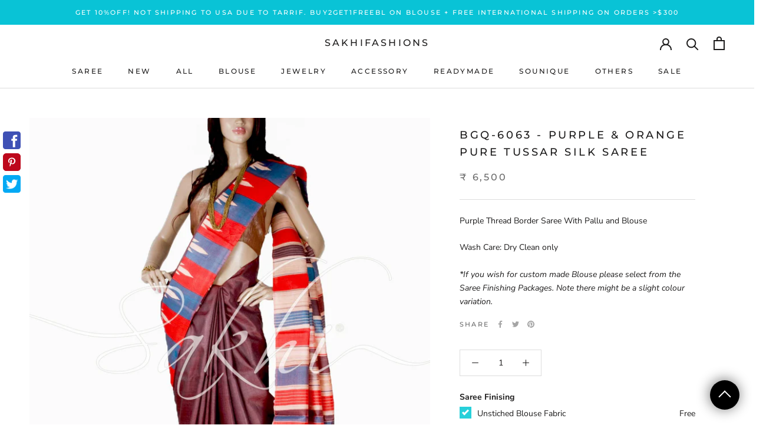

--- FILE ---
content_type: text/html; charset=utf-8
request_url: https://www.sakhifashions.com/products/bgq-6063-purple-orange-pure-tussar-silk-saree
body_size: 77310
content:
<!doctype html>

<html class="no-js" lang="en">
  <head>
<meta name="google-site-verification" content="Jc83vG58fCfG4WH89_d5L_GiTt8GoP7ElI0SGyzpm-I" />
    <meta charset="utf-8"> 
    <meta http-equiv="X-UA-Compatible" content="IE=edge,chrome=1">
    <meta name="viewport" content="width=device-width, initial-scale=1.0, height=device-height, minimum-scale=1.0, user-scalable=0">
    <meta name="theme-color" content="">
<meta name="facebook-domain-verification" content="sgt57iyksk7vvlslgo87vahgb5idhs" />
    <title>
      Purple &amp; Orange Pure Tussar Silk Saree | Sakhi Fashions &ndash; sakhifashions
    </title><meta name="description" content="Buy Purple &amp; Orange Pure Tussar Silk Saree online at Sakhi Fashions. Order now for free worldwide shipping"><link rel="canonical" href="https://www.sakhifashions.com/products/bgq-6063-purple-orange-pure-tussar-silk-saree"><link rel="shortcut icon" href="//www.sakhifashions.com/cdn/shop/files/FAV_icon_SAKHI_NR_48x48.jpg?v=1613543109" type="image/png"><meta property="og:type" content="product">
  <meta property="og:title" content="BGQ-6063 - Purple &amp; Orange Pure Tussar Silk Saree"><meta property="og:image" content="http://www.sakhifashions.com/cdn/shop/products/bgq-6063_grande.jpg?v=1578627187">
    <meta property="og:image:secure_url" content="https://www.sakhifashions.com/cdn/shop/products/bgq-6063_grande.jpg?v=1578627187"><meta property="product:price:amount" content="6,500">
  <meta property="product:price:currency" content="INR"><meta property="og:description" content="Buy Purple &amp; Orange Pure Tussar Silk Saree online at Sakhi Fashions. Order now for free worldwide shipping"><meta property="og:url" content="https://www.sakhifashions.com/products/bgq-6063-purple-orange-pure-tussar-silk-saree">
<meta property="og:site_name" content="sakhifashions"><meta name="twitter:card" content="summary"><meta name="twitter:title" content="BGQ-6063 - Purple & Orange Pure Tussar Silk Saree">
  <meta name="twitter:description" content=" Purple Thread Border Saree With Pallu  and  BlouseWash Care: Dry Clean only*If you wish for custom made Blouse please select from the Saree Finishing Packages. Note there might be a slight colour variation.">
  <meta name="twitter:image" content="https://www.sakhifashions.com/cdn/shop/products/bgq-6063_600x600_crop_center.jpg?v=1578627187">

    <script>window.performance && window.performance.mark && window.performance.mark('shopify.content_for_header.start');</script><meta name="google-site-verification" content="xKto469ZqP0PofYETpJLHbpMX6xPsNobhjnthKH4HNc">
<meta id="shopify-digital-wallet" name="shopify-digital-wallet" content="/25413615652/digital_wallets/dialog">
<link rel="alternate" type="application/json+oembed" href="https://www.sakhifashions.com/products/bgq-6063-purple-orange-pure-tussar-silk-saree.oembed">
<script async="async" src="/checkouts/internal/preloads.js?locale=en-IN"></script>
<script id="shopify-features" type="application/json">{"accessToken":"0b01227b53f39836d6281e157c95aa6c","betas":["rich-media-storefront-analytics"],"domain":"www.sakhifashions.com","predictiveSearch":true,"shopId":25413615652,"locale":"en"}</script>
<script>var Shopify = Shopify || {};
Shopify.shop = "sakhifashionsin.myshopify.com";
Shopify.locale = "en";
Shopify.currency = {"active":"INR","rate":"1.0"};
Shopify.country = "IN";
Shopify.theme = {"name":"MM DEV R: [MERGE] Filters + Live ❤ By MARMETO","id":146233327864,"schema_name":"Prestige","schema_version":"4.5.5","theme_store_id":855,"role":"main"};
Shopify.theme.handle = "null";
Shopify.theme.style = {"id":null,"handle":null};
Shopify.cdnHost = "www.sakhifashions.com/cdn";
Shopify.routes = Shopify.routes || {};
Shopify.routes.root = "/";</script>
<script type="module">!function(o){(o.Shopify=o.Shopify||{}).modules=!0}(window);</script>
<script>!function(o){function n(){var o=[];function n(){o.push(Array.prototype.slice.apply(arguments))}return n.q=o,n}var t=o.Shopify=o.Shopify||{};t.loadFeatures=n(),t.autoloadFeatures=n()}(window);</script>
<script id="shop-js-analytics" type="application/json">{"pageType":"product"}</script>
<script defer="defer" async type="module" src="//www.sakhifashions.com/cdn/shopifycloud/shop-js/modules/v2/client.init-shop-cart-sync_DRRuZ9Jb.en.esm.js"></script>
<script defer="defer" async type="module" src="//www.sakhifashions.com/cdn/shopifycloud/shop-js/modules/v2/chunk.common_Bq80O0pE.esm.js"></script>
<script type="module">
  await import("//www.sakhifashions.com/cdn/shopifycloud/shop-js/modules/v2/client.init-shop-cart-sync_DRRuZ9Jb.en.esm.js");
await import("//www.sakhifashions.com/cdn/shopifycloud/shop-js/modules/v2/chunk.common_Bq80O0pE.esm.js");

  window.Shopify.SignInWithShop?.initShopCartSync?.({"fedCMEnabled":true,"windoidEnabled":true});

</script>
<script>(function() {
  var isLoaded = false;
  function asyncLoad() {
    if (isLoaded) return;
    isLoaded = true;
    var urls = ["\/\/cdn.shopify.com\/s\/files\/1\/0254\/1361\/5652\/t\/3\/assets\/ssw-empty.js?3209\u0026shop=sakhifashionsin.myshopify.com","https:\/\/d23dclunsivw3h.cloudfront.net\/redirect-app.js?shop=sakhifashionsin.myshopify.com","https:\/\/atlantis.live.zoko.io\/scripts\/main.js?v=v2\u0026shop=sakhifashionsin.myshopify.com","https:\/\/atlantis.live.zoko.io\/scripts\/main.js?v=v2\u0026shop=sakhifashionsin.myshopify.com"];
    for (var i = 0; i < urls.length; i++) {
      var s = document.createElement('script');
      s.type = 'text/javascript';
      s.async = true;
      s.src = urls[i];
      var x = document.getElementsByTagName('script')[0];
      x.parentNode.insertBefore(s, x);
    }
  };
  if(window.attachEvent) {
    window.attachEvent('onload', asyncLoad);
  } else {
    window.addEventListener('load', asyncLoad, false);
  }
})();</script>
<script id="__st">var __st={"a":25413615652,"offset":19800,"reqid":"64716fbe-d56e-4c33-a23b-ec1876fb36ef-1763599591","pageurl":"www.sakhifashions.com\/products\/bgq-6063-purple-orange-pure-tussar-silk-saree","u":"788f4034f781","p":"product","rtyp":"product","rid":4456828239908};</script>
<script>window.ShopifyPaypalV4VisibilityTracking = true;</script>
<script id="captcha-bootstrap">!function(){'use strict';const t='contact',e='account',n='new_comment',o=[[t,t],['blogs',n],['comments',n],[t,'customer']],c=[[e,'customer_login'],[e,'guest_login'],[e,'recover_customer_password'],[e,'create_customer']],r=t=>t.map((([t,e])=>`form[action*='/${t}']:not([data-nocaptcha='true']) input[name='form_type'][value='${e}']`)).join(','),a=t=>()=>t?[...document.querySelectorAll(t)].map((t=>t.form)):[];function s(){const t=[...o],e=r(t);return a(e)}const i='password',u='form_key',d=['recaptcha-v3-token','g-recaptcha-response','h-captcha-response',i],f=()=>{try{return window.sessionStorage}catch{return}},m='__shopify_v',_=t=>t.elements[u];function p(t,e,n=!1){try{const o=window.sessionStorage,c=JSON.parse(o.getItem(e)),{data:r}=function(t){const{data:e,action:n}=t;return t[m]||n?{data:e,action:n}:{data:t,action:n}}(c);for(const[e,n]of Object.entries(r))t.elements[e]&&(t.elements[e].value=n);n&&o.removeItem(e)}catch(o){console.error('form repopulation failed',{error:o})}}const l='form_type',E='cptcha';function T(t){t.dataset[E]=!0}const w=window,h=w.document,L='Shopify',v='ce_forms',y='captcha';let A=!1;((t,e)=>{const n=(g='f06e6c50-85a8-45c8-87d0-21a2b65856fe',I='https://cdn.shopify.com/shopifycloud/storefront-forms-hcaptcha/ce_storefront_forms_captcha_hcaptcha.v1.5.2.iife.js',D={infoText:'Protected by hCaptcha',privacyText:'Privacy',termsText:'Terms'},(t,e,n)=>{const o=w[L][v],c=o.bindForm;if(c)return c(t,g,e,D).then(n);var r;o.q.push([[t,g,e,D],n]),r=I,A||(h.body.append(Object.assign(h.createElement('script'),{id:'captcha-provider',async:!0,src:r})),A=!0)});var g,I,D;w[L]=w[L]||{},w[L][v]=w[L][v]||{},w[L][v].q=[],w[L][y]=w[L][y]||{},w[L][y].protect=function(t,e){n(t,void 0,e),T(t)},Object.freeze(w[L][y]),function(t,e,n,w,h,L){const[v,y,A,g]=function(t,e,n){const i=e?o:[],u=t?c:[],d=[...i,...u],f=r(d),m=r(i),_=r(d.filter((([t,e])=>n.includes(e))));return[a(f),a(m),a(_),s()]}(w,h,L),I=t=>{const e=t.target;return e instanceof HTMLFormElement?e:e&&e.form},D=t=>v().includes(t);t.addEventListener('submit',(t=>{const e=I(t);if(!e)return;const n=D(e)&&!e.dataset.hcaptchaBound&&!e.dataset.recaptchaBound,o=_(e),c=g().includes(e)&&(!o||!o.value);(n||c)&&t.preventDefault(),c&&!n&&(function(t){try{if(!f())return;!function(t){const e=f();if(!e)return;const n=_(t);if(!n)return;const o=n.value;o&&e.removeItem(o)}(t);const e=Array.from(Array(32),(()=>Math.random().toString(36)[2])).join('');!function(t,e){_(t)||t.append(Object.assign(document.createElement('input'),{type:'hidden',name:u})),t.elements[u].value=e}(t,e),function(t,e){const n=f();if(!n)return;const o=[...t.querySelectorAll(`input[type='${i}']`)].map((({name:t})=>t)),c=[...d,...o],r={};for(const[a,s]of new FormData(t).entries())c.includes(a)||(r[a]=s);n.setItem(e,JSON.stringify({[m]:1,action:t.action,data:r}))}(t,e)}catch(e){console.error('failed to persist form',e)}}(e),e.submit())}));const S=(t,e)=>{t&&!t.dataset[E]&&(n(t,e.some((e=>e===t))),T(t))};for(const o of['focusin','change'])t.addEventListener(o,(t=>{const e=I(t);D(e)&&S(e,y())}));const B=e.get('form_key'),M=e.get(l),P=B&&M;t.addEventListener('DOMContentLoaded',(()=>{const t=y();if(P)for(const e of t)e.elements[l].value===M&&p(e,B);[...new Set([...A(),...v().filter((t=>'true'===t.dataset.shopifyCaptcha))])].forEach((e=>S(e,t)))}))}(h,new URLSearchParams(w.location.search),n,t,e,['guest_login'])})(!0,!0)}();</script>
<script integrity="sha256-52AcMU7V7pcBOXWImdc/TAGTFKeNjmkeM1Pvks/DTgc=" data-source-attribution="shopify.loadfeatures" defer="defer" src="//www.sakhifashions.com/cdn/shopifycloud/storefront/assets/storefront/load_feature-81c60534.js" crossorigin="anonymous"></script>
<script data-source-attribution="shopify.dynamic_checkout.dynamic.init">var Shopify=Shopify||{};Shopify.PaymentButton=Shopify.PaymentButton||{isStorefrontPortableWallets:!0,init:function(){window.Shopify.PaymentButton.init=function(){};var t=document.createElement("script");t.src="https://www.sakhifashions.com/cdn/shopifycloud/portable-wallets/latest/portable-wallets.en.js",t.type="module",document.head.appendChild(t)}};
</script>
<script data-source-attribution="shopify.dynamic_checkout.buyer_consent">
  function portableWalletsHideBuyerConsent(e){var t=document.getElementById("shopify-buyer-consent"),n=document.getElementById("shopify-subscription-policy-button");t&&n&&(t.classList.add("hidden"),t.setAttribute("aria-hidden","true"),n.removeEventListener("click",e))}function portableWalletsShowBuyerConsent(e){var t=document.getElementById("shopify-buyer-consent"),n=document.getElementById("shopify-subscription-policy-button");t&&n&&(t.classList.remove("hidden"),t.removeAttribute("aria-hidden"),n.addEventListener("click",e))}window.Shopify?.PaymentButton&&(window.Shopify.PaymentButton.hideBuyerConsent=portableWalletsHideBuyerConsent,window.Shopify.PaymentButton.showBuyerConsent=portableWalletsShowBuyerConsent);
</script>
<script data-source-attribution="shopify.dynamic_checkout.cart.bootstrap">document.addEventListener("DOMContentLoaded",(function(){function t(){return document.querySelector("shopify-accelerated-checkout-cart, shopify-accelerated-checkout")}if(t())Shopify.PaymentButton.init();else{new MutationObserver((function(e,n){t()&&(Shopify.PaymentButton.init(),n.disconnect())})).observe(document.body,{childList:!0,subtree:!0})}}));
</script>

<script>window.performance && window.performance.mark && window.performance.mark('shopify.content_for_header.end');</script>

    <link rel="stylesheet" href="//www.sakhifashions.com/cdn/shop/t/36/assets/theme.scss.css?v=79266580029086377081754504873">
    <link rel="stylesheet" href="//www.sakhifashions.com/cdn/shop/t/36/assets/magnific-popup.css?v=65451962456944049981731061632">
    <link rel="stylesheet" href="//www.sakhifashions.com/cdn/shop/t/36/assets/owl.carousel.css?v=103640546699724732651731061632">
    <link rel="stylesheet" href="//www.sakhifashions.com/cdn/shop/t/36/assets/animate.css?v=138343983526384842251731061632">

    <script>
      // This allows to expose several variables to the global scope, to be used in scripts
      window.theme = {
        template: "product",
        localeRootUrl: '',
        shopCurrency: "INR",
        moneyFormat: "₹ {{amount_no_decimals}}",
        moneyWithCurrencyFormat: "₹ {{amount_no_decimals}}",
        useNativeMultiCurrency: false,
        currencyConversionEnabled: false,
        currencyConversionMoneyFormat: "money_format",
        currencyConversionRoundAmounts: true,
        productImageSize: "natural",
        searchMode: "product,article",
        showPageTransition: true,
        showElementStaggering: true,
        showImageZooming: true
      };

      window.languages = {
        cartAddNote: "Add Order Note",
        cartEditNote: "Edit Order Note",
        productImageLoadingError: "This image could not be loaded. Please try to reload the page.",
        productFormAddToCart: "Add to cart",
        productFormUnavailable: "Unavailable",
        productFormSoldOut: "Sold Out",
        shippingEstimatorOneResult: "1 option available:",
        shippingEstimatorMoreResults: "{{count}} options available:",
        shippingEstimatorNoResults: "No shipping could be found"
      };

      window.lazySizesConfig = {
        loadHidden: false,
        hFac: 0.5,
        expFactor: 2,
        ricTimeout: 150,
        lazyClass: 'Image--lazyLoad',
        loadingClass: 'Image--lazyLoading',
        loadedClass: 'Image--lazyLoaded'
      };

      document.documentElement.className = document.documentElement.className.replace('no-js', 'js');
      document.documentElement.style.setProperty('--window-height', window.innerHeight + 'px');

      // We do a quick detection of some features (we could use Modernizr but for so little...)
      (function() {
        document.documentElement.className += ((window.CSS && window.CSS.supports('(position: sticky) or (position: -webkit-sticky)')) ? ' supports-sticky' : ' no-supports-sticky');
        document.documentElement.className += (window.matchMedia('(-moz-touch-enabled: 1), (hover: none)')).matches ? ' no-supports-hover' : ' supports-hover';
      }());
    </script>

    <script src="//www.sakhifashions.com/cdn/shop/t/36/assets/lazysizes.min.js?v=174358363404432586981731061632" async></script>

    
<script>
      /*! jQuery v3.4.1 | (c) JS Foundation and other contributors | jquery.org/license */
      !function(e,t){"use strict";"object"==typeof module&&"object"==typeof module.exports?module.exports=e.document?t(e,!0):function(e){if(!e.document)throw new Error("jQuery requires a window with a document");return t(e)}:t(e)}("undefined"!=typeof window?window:this,function(C,e){"use strict";var t=[],E=C.document,r=Object.getPrototypeOf,s=t.slice,g=t.concat,u=t.push,i=t.indexOf,n={},o=n.toString,v=n.hasOwnProperty,a=v.toString,l=a.call(Object),y={},m=function(e){return"function"==typeof e&&"number"!=typeof e.nodeType},x=function(e){return null!=e&&e===e.window},c={type:!0,src:!0,nonce:!0,noModule:!0};function b(e,t,n){var r,i,o=(n=n||E).createElement("script");if(o.text=e,t)for(r in c)(i=t[r]||t.getAttribute&&t.getAttribute(r))&&o.setAttribute(r,i);n.head.appendChild(o).parentNode.removeChild(o)}function w(e){return null==e?e+"":"object"==typeof e||"function"==typeof e?n[o.call(e)]||"object":typeof e}var f="3.4.1",k=function(e,t){return new k.fn.init(e,t)},p=/^[\s\uFEFF\xA0]+|[\s\uFEFF\xA0]+$/g;function d(e){var t=!!e&&"length"in e&&e.length,n=w(e);return!m(e)&&!x(e)&&("array"===n||0===t||"number"==typeof t&&0<t&&t-1 in e)}k.fn=k.prototype={jquery:f,constructor:k,length:0,toArray:function(){return s.call(this)},get:function(e){return null==e?s.call(this):e<0?this[e+this.length]:this[e]},pushStack:function(e){var t=k.merge(this.constructor(),e);return t.prevObject=this,t},each:function(e){return k.each(this,e)},map:function(n){return this.pushStack(k.map(this,function(e,t){return n.call(e,t,e)}))},slice:function(){return this.pushStack(s.apply(this,arguments))},first:function(){return this.eq(0)},last:function(){return this.eq(-1)},eq:function(e){var t=this.length,n=+e+(e<0?t:0);return this.pushStack(0<=n&&n<t?[this[n]]:[])},end:function(){return this.prevObject||this.constructor()},push:u,sort:t.sort,splice:t.splice},k.extend=k.fn.extend=function(){var e,t,n,r,i,o,a=arguments[0]||{},s=1,u=arguments.length,l=!1;for("boolean"==typeof a&&(l=a,a=arguments[s]||{},s++),"object"==typeof a||m(a)||(a={}),s===u&&(a=this,s--);s<u;s++)if(null!=(e=arguments[s]))for(t in e)r=e[t],"__proto__"!==t&&a!==r&&(l&&r&&(k.isPlainObject(r)||(i=Array.isArray(r)))?(n=a[t],o=i&&!Array.isArray(n)?[]:i||k.isPlainObject(n)?n:{},i=!1,a[t]=k.extend(l,o,r)):void 0!==r&&(a[t]=r));return a},k.extend({expando:"jQuery"+(f+Math.random()).replace(/\D/g,""),isReady:!0,error:function(e){throw new Error(e)},noop:function(){},isPlainObject:function(e){var t,n;return!(!e||"[object Object]"!==o.call(e))&&(!(t=r(e))||"function"==typeof(n=v.call(t,"constructor")&&t.constructor)&&a.call(n)===l)},isEmptyObject:function(e){var t;for(t in e)return!1;return!0},globalEval:function(e,t){b(e,{nonce:t&&t.nonce})},each:function(e,t){var n,r=0;if(d(e)){for(n=e.length;r<n;r++)if(!1===t.call(e[r],r,e[r]))break}else for(r in e)if(!1===t.call(e[r],r,e[r]))break;return e},trim:function(e){return null==e?"":(e+"").replace(p,"")},makeArray:function(e,t){var n=t||[];return null!=e&&(d(Object(e))?k.merge(n,"string"==typeof e?[e]:e):u.call(n,e)),n},inArray:function(e,t,n){return null==t?-1:i.call(t,e,n)},merge:function(e,t){for(var n=+t.length,r=0,i=e.length;r<n;r++)e[i++]=t[r];return e.length=i,e},grep:function(e,t,n){for(var r=[],i=0,o=e.length,a=!n;i<o;i++)!t(e[i],i)!==a&&r.push(e[i]);return r},map:function(e,t,n){var r,i,o=0,a=[];if(d(e))for(r=e.length;o<r;o++)null!=(i=t(e[o],o,n))&&a.push(i);else for(o in e)null!=(i=t(e[o],o,n))&&a.push(i);return g.apply([],a)},guid:1,support:y}),"function"==typeof Symbol&&(k.fn[Symbol.iterator]=t[Symbol.iterator]),k.each("Boolean Number String Function Array Date RegExp Object Error Symbol".split(" "),function(e,t){n["[object "+t+"]"]=t.toLowerCase()});var h=function(n){var e,d,b,o,i,h,f,g,w,u,l,T,C,a,E,v,s,c,y,k="sizzle"+1*new Date,m=n.document,S=0,r=0,p=ue(),x=ue(),N=ue(),A=ue(),D=function(e,t){return e===t&&(l=!0),0},j={}.hasOwnProperty,t=[],q=t.pop,L=t.push,H=t.push,O=t.slice,P=function(e,t){for(var n=0,r=e.length;n<r;n++)if(e[n]===t)return n;return-1},R="checked|selected|async|autofocus|autoplay|controls|defer|disabled|hidden|ismap|loop|multiple|open|readonly|required|scoped",M="[\\x20\\t\\r\\n\\f]",I="(?:\\\\.|[\\w-]|[^\0-\\xa0])+",W="\\["+M+"*("+I+")(?:"+M+"*([*^$|!~]?=)"+M+"*(?:'((?:\\\\.|[^\\\\'])*)'|\"((?:\\\\.|[^\\\\\"])*)\"|("+I+"))|)"+M+"*\\]",$=":("+I+")(?:\\((('((?:\\\\.|[^\\\\'])*)'|\"((?:\\\\.|[^\\\\\"])*)\")|((?:\\\\.|[^\\\\()[\\]]|"+W+")*)|.*)\\)|)",F=new RegExp(M+"+","g"),B=new RegExp("^"+M+"+|((?:^|[^\\\\])(?:\\\\.)*)"+M+"+$","g"),_=new RegExp("^"+M+"*,"+M+"*"),z=new RegExp("^"+M+"*([>+~]|"+M+")"+M+"*"),U=new RegExp(M+"|>"),X=new RegExp($),V=new RegExp("^"+I+"$"),G={ID:new RegExp("^#("+I+")"),CLASS:new RegExp("^\\.("+I+")"),TAG:new RegExp("^("+I+"|[*])"),ATTR:new RegExp("^"+W),PSEUDO:new RegExp("^"+$),CHILD:new RegExp("^:(only|first|last|nth|nth-last)-(child|of-type)(?:\\("+M+"*(even|odd|(([+-]|)(\\d*)n|)"+M+"*(?:([+-]|)"+M+"*(\\d+)|))"+M+"*\\)|)","i"),bool:new RegExp("^(?:"+R+")$","i"),needsContext:new RegExp("^"+M+"*[>+~]|:(even|odd|eq|gt|lt|nth|first|last)(?:\\("+M+"*((?:-\\d)?\\d*)"+M+"*\\)|)(?=[^-]|$)","i")},Y=/HTML$/i,Q=/^(?:input|select|textarea|button)$/i,J=/^h\d$/i,K=/^[^{]+\{\s*\[native \w/,Z=/^(?:#([\w-]+)|(\w+)|\.([\w-]+))$/,ee=/[+~]/,te=new RegExp("\\\\([\\da-f]{1,6}"+M+"?|("+M+")|.)","ig"),ne=function(e,t,n){var r="0x"+t-65536;return r!=r||n?t:r<0?String.fromCharCode(r+65536):String.fromCharCode(r>>10|55296,1023&r|56320)},re=/([\0-\x1f\x7f]|^-?\d)|^-$|[^\0-\x1f\x7f-\uFFFF\w-]/g,ie=function(e,t){return t?"\0"===e?"\ufffd":e.slice(0,-1)+"\\"+e.charCodeAt(e.length-1).toString(16)+" ":"\\"+e},oe=function(){T()},ae=be(function(e){return!0===e.disabled&&"fieldset"===e.nodeName.toLowerCase()},{dir:"parentNode",next:"legend"});try{H.apply(t=O.call(m.childNodes),m.childNodes),t[m.childNodes.length].nodeType}catch(e){H={apply:t.length?function(e,t){L.apply(e,O.call(t))}:function(e,t){var n=e.length,r=0;while(e[n++]=t[r++]);e.length=n-1}}}function se(t,e,n,r){var i,o,a,s,u,l,c,f=e&&e.ownerDocument,p=e?e.nodeType:9;if(n=n||[],"string"!=typeof t||!t||1!==p&&9!==p&&11!==p)return n;if(!r&&((e?e.ownerDocument||e:m)!==C&&T(e),e=e||C,E)){if(11!==p&&(u=Z.exec(t)))if(i=u[1]){if(9===p){if(!(a=e.getElementById(i)))return n;if(a.id===i)return n.push(a),n}else if(f&&(a=f.getElementById(i))&&y(e,a)&&a.id===i)return n.push(a),n}else{if(u[2])return H.apply(n,e.getElementsByTagName(t)),n;if((i=u[3])&&d.getElementsByClassName&&e.getElementsByClassName)return H.apply(n,e.getElementsByClassName(i)),n}if(d.qsa&&!A[t+" "]&&(!v||!v.test(t))&&(1!==p||"object"!==e.nodeName.toLowerCase())){if(c=t,f=e,1===p&&U.test(t)){(s=e.getAttribute("id"))?s=s.replace(re,ie):e.setAttribute("id",s=k),o=(l=h(t)).length;while(o--)l[o]="#"+s+" "+xe(l[o]);c=l.join(","),f=ee.test(t)&&ye(e.parentNode)||e}try{return H.apply(n,f.querySelectorAll(c)),n}catch(e){A(t,!0)}finally{s===k&&e.removeAttribute("id")}}}return g(t.replace(B,"$1"),e,n,r)}function ue(){var r=[];return function e(t,n){return r.push(t+" ")>b.cacheLength&&delete e[r.shift()],e[t+" "]=n}}function le(e){return e[k]=!0,e}function ce(e){var t=C.createElement("fieldset");try{return!!e(t)}catch(e){return!1}finally{t.parentNode&&t.parentNode.removeChild(t),t=null}}function fe(e,t){var n=e.split("|"),r=n.length;while(r--)b.attrHandle[n[r]]=t}function pe(e,t){var n=t&&e,r=n&&1===e.nodeType&&1===t.nodeType&&e.sourceIndex-t.sourceIndex;if(r)return r;if(n)while(n=n.nextSibling)if(n===t)return-1;return e?1:-1}function de(t){return function(e){return"input"===e.nodeName.toLowerCase()&&e.type===t}}function he(n){return function(e){var t=e.nodeName.toLowerCase();return("input"===t||"button"===t)&&e.type===n}}function ge(t){return function(e){return"form"in e?e.parentNode&&!1===e.disabled?"label"in e?"label"in e.parentNode?e.parentNode.disabled===t:e.disabled===t:e.isDisabled===t||e.isDisabled!==!t&&ae(e)===t:e.disabled===t:"label"in e&&e.disabled===t}}function ve(a){return le(function(o){return o=+o,le(function(e,t){var n,r=a([],e.length,o),i=r.length;while(i--)e[n=r[i]]&&(e[n]=!(t[n]=e[n]))})})}function ye(e){return e&&"undefined"!=typeof e.getElementsByTagName&&e}for(e in d=se.support={},i=se.isXML=function(e){var t=e.namespaceURI,n=(e.ownerDocument||e).documentElement;return!Y.test(t||n&&n.nodeName||"HTML")},T=se.setDocument=function(e){var t,n,r=e?e.ownerDocument||e:m;return r!==C&&9===r.nodeType&&r.documentElement&&(a=(C=r).documentElement,E=!i(C),m!==C&&(n=C.defaultView)&&n.top!==n&&(n.addEventListener?n.addEventListener("unload",oe,!1):n.attachEvent&&n.attachEvent("onunload",oe)),d.attributes=ce(function(e){return e.className="i",!e.getAttribute("className")}),d.getElementsByTagName=ce(function(e){return e.appendChild(C.createComment("")),!e.getElementsByTagName("*").length}),d.getElementsByClassName=K.test(C.getElementsByClassName),d.getById=ce(function(e){return a.appendChild(e).id=k,!C.getElementsByName||!C.getElementsByName(k).length}),d.getById?(b.filter.ID=function(e){var t=e.replace(te,ne);return function(e){return e.getAttribute("id")===t}},b.find.ID=function(e,t){if("undefined"!=typeof t.getElementById&&E){var n=t.getElementById(e);return n?[n]:[]}}):(b.filter.ID=function(e){var n=e.replace(te,ne);return function(e){var t="undefined"!=typeof e.getAttributeNode&&e.getAttributeNode("id");return t&&t.value===n}},b.find.ID=function(e,t){if("undefined"!=typeof t.getElementById&&E){var n,r,i,o=t.getElementById(e);if(o){if((n=o.getAttributeNode("id"))&&n.value===e)return[o];i=t.getElementsByName(e),r=0;while(o=i[r++])if((n=o.getAttributeNode("id"))&&n.value===e)return[o]}return[]}}),b.find.TAG=d.getElementsByTagName?function(e,t){return"undefined"!=typeof t.getElementsByTagName?t.getElementsByTagName(e):d.qsa?t.querySelectorAll(e):void 0}:function(e,t){var n,r=[],i=0,o=t.getElementsByTagName(e);if("*"===e){while(n=o[i++])1===n.nodeType&&r.push(n);return r}return o},b.find.CLASS=d.getElementsByClassName&&function(e,t){if("undefined"!=typeof t.getElementsByClassName&&E)return t.getElementsByClassName(e)},s=[],v=[],(d.qsa=K.test(C.querySelectorAll))&&(ce(function(e){a.appendChild(e).innerHTML="<a id='"+k+"'></a><select id='"+k+"-\r\\' msallowcapture=''><option selected=''></option></select>",e.querySelectorAll("[msallowcapture^='']").length&&v.push("[*^$]="+M+"*(?:''|\"\")"),e.querySelectorAll("[selected]").length||v.push("\\["+M+"*(?:value|"+R+")"),e.querySelectorAll("[id~="+k+"-]").length||v.push("~="),e.querySelectorAll(":checked").length||v.push(":checked"),e.querySelectorAll("a#"+k+"+*").length||v.push(".#.+[+~]")}),ce(function(e){e.innerHTML="<a href='' disabled='disabled'></a><select disabled='disabled'><option/></select>";var t=C.createElement("input");t.setAttribute("type","hidden"),e.appendChild(t).setAttribute("name","D"),e.querySelectorAll("[name=d]").length&&v.push("name"+M+"*[*^$|!~]?="),2!==e.querySelectorAll(":enabled").length&&v.push(":enabled",":disabled"),a.appendChild(e).disabled=!0,2!==e.querySelectorAll(":disabled").length&&v.push(":enabled",":disabled"),e.querySelectorAll("*,:x"),v.push(",.*:")})),(d.matchesSelector=K.test(c=a.matches||a.webkitMatchesSelector||a.mozMatchesSelector||a.oMatchesSelector||a.msMatchesSelector))&&ce(function(e){d.disconnectedMatch=c.call(e,"*"),c.call(e,"[s!='']:x"),s.push("!=",$)}),v=v.length&&new RegExp(v.join("|")),s=s.length&&new RegExp(s.join("|")),t=K.test(a.compareDocumentPosition),y=t||K.test(a.contains)?function(e,t){var n=9===e.nodeType?e.documentElement:e,r=t&&t.parentNode;return e===r||!(!r||1!==r.nodeType||!(n.contains?n.contains(r):e.compareDocumentPosition&&16&e.compareDocumentPosition(r)))}:function(e,t){if(t)while(t=t.parentNode)if(t===e)return!0;return!1},D=t?function(e,t){if(e===t)return l=!0,0;var n=!e.compareDocumentPosition-!t.compareDocumentPosition;return n||(1&(n=(e.ownerDocument||e)===(t.ownerDocument||t)?e.compareDocumentPosition(t):1)||!d.sortDetached&&t.compareDocumentPosition(e)===n?e===C||e.ownerDocument===m&&y(m,e)?-1:t===C||t.ownerDocument===m&&y(m,t)?1:u?P(u,e)-P(u,t):0:4&n?-1:1)}:function(e,t){if(e===t)return l=!0,0;var n,r=0,i=e.parentNode,o=t.parentNode,a=[e],s=[t];if(!i||!o)return e===C?-1:t===C?1:i?-1:o?1:u?P(u,e)-P(u,t):0;if(i===o)return pe(e,t);n=e;while(n=n.parentNode)a.unshift(n);n=t;while(n=n.parentNode)s.unshift(n);while(a[r]===s[r])r++;return r?pe(a[r],s[r]):a[r]===m?-1:s[r]===m?1:0}),C},se.matches=function(e,t){return se(e,null,null,t)},se.matchesSelector=function(e,t){if((e.ownerDocument||e)!==C&&T(e),d.matchesSelector&&E&&!A[t+" "]&&(!s||!s.test(t))&&(!v||!v.test(t)))try{var n=c.call(e,t);if(n||d.disconnectedMatch||e.document&&11!==e.document.nodeType)return n}catch(e){A(t,!0)}return 0<se(t,C,null,[e]).length},se.contains=function(e,t){return(e.ownerDocument||e)!==C&&T(e),y(e,t)},se.attr=function(e,t){(e.ownerDocument||e)!==C&&T(e);var n=b.attrHandle[t.toLowerCase()],r=n&&j.call(b.attrHandle,t.toLowerCase())?n(e,t,!E):void 0;return void 0!==r?r:d.attributes||!E?e.getAttribute(t):(r=e.getAttributeNode(t))&&r.specified?r.value:null},se.escape=function(e){return(e+"").replace(re,ie)},se.error=function(e){throw new Error("Syntax error, unrecognized expression: "+e)},se.uniqueSort=function(e){var t,n=[],r=0,i=0;if(l=!d.detectDuplicates,u=!d.sortStable&&e.slice(0),e.sort(D),l){while(t=e[i++])t===e[i]&&(r=n.push(i));while(r--)e.splice(n[r],1)}return u=null,e},o=se.getText=function(e){var t,n="",r=0,i=e.nodeType;if(i){if(1===i||9===i||11===i){if("string"==typeof e.textContent)return e.textContent;for(e=e.firstChild;e;e=e.nextSibling)n+=o(e)}else if(3===i||4===i)return e.nodeValue}else while(t=e[r++])n+=o(t);return n},(b=se.selectors={cacheLength:50,createPseudo:le,match:G,attrHandle:{},find:{},relative:{">":{dir:"parentNode",first:!0}," ":{dir:"parentNode"},"+":{dir:"previousSibling",first:!0},"~":{dir:"previousSibling"}},preFilter:{ATTR:function(e){return e[1]=e[1].replace(te,ne),e[3]=(e[3]||e[4]||e[5]||"").replace(te,ne),"~="===e[2]&&(e[3]=" "+e[3]+" "),e.slice(0,4)},CHILD:function(e){return e[1]=e[1].toLowerCase(),"nth"===e[1].slice(0,3)?(e[3]||se.error(e[0]),e[4]=+(e[4]?e[5]+(e[6]||1):2*("even"===e[3]||"odd"===e[3])),e[5]=+(e[7]+e[8]||"odd"===e[3])):e[3]&&se.error(e[0]),e},PSEUDO:function(e){var t,n=!e[6]&&e[2];return G.CHILD.test(e[0])?null:(e[3]?e[2]=e[4]||e[5]||"":n&&X.test(n)&&(t=h(n,!0))&&(t=n.indexOf(")",n.length-t)-n.length)&&(e[0]=e[0].slice(0,t),e[2]=n.slice(0,t)),e.slice(0,3))}},filter:{TAG:function(e){var t=e.replace(te,ne).toLowerCase();return"*"===e?function(){return!0}:function(e){return e.nodeName&&e.nodeName.toLowerCase()===t}},CLASS:function(e){var t=p[e+" "];return t||(t=new RegExp("(^|"+M+")"+e+"("+M+"|$)"))&&p(e,function(e){return t.test("string"==typeof e.className&&e.className||"undefined"!=typeof e.getAttribute&&e.getAttribute("class")||"")})},ATTR:function(n,r,i){return function(e){var t=se.attr(e,n);return null==t?"!="===r:!r||(t+="","="===r?t===i:"!="===r?t!==i:"^="===r?i&&0===t.indexOf(i):"*="===r?i&&-1<t.indexOf(i):"$="===r?i&&t.slice(-i.length)===i:"~="===r?-1<(" "+t.replace(F," ")+" ").indexOf(i):"|="===r&&(t===i||t.slice(0,i.length+1)===i+"-"))}},CHILD:function(h,e,t,g,v){var y="nth"!==h.slice(0,3),m="last"!==h.slice(-4),x="of-type"===e;return 1===g&&0===v?function(e){return!!e.parentNode}:function(e,t,n){var r,i,o,a,s,u,l=y!==m?"nextSibling":"previousSibling",c=e.parentNode,f=x&&e.nodeName.toLowerCase(),p=!n&&!x,d=!1;if(c){if(y){while(l){a=e;while(a=a[l])if(x?a.nodeName.toLowerCase()===f:1===a.nodeType)return!1;u=l="only"===h&&!u&&"nextSibling"}return!0}if(u=[m?c.firstChild:c.lastChild],m&&p){d=(s=(r=(i=(o=(a=c)[k]||(a[k]={}))[a.uniqueID]||(o[a.uniqueID]={}))[h]||[])[0]===S&&r[1])&&r[2],a=s&&c.childNodes[s];while(a=++s&&a&&a[l]||(d=s=0)||u.pop())if(1===a.nodeType&&++d&&a===e){i[h]=[S,s,d];break}}else if(p&&(d=s=(r=(i=(o=(a=e)[k]||(a[k]={}))[a.uniqueID]||(o[a.uniqueID]={}))[h]||[])[0]===S&&r[1]),!1===d)while(a=++s&&a&&a[l]||(d=s=0)||u.pop())if((x?a.nodeName.toLowerCase()===f:1===a.nodeType)&&++d&&(p&&((i=(o=a[k]||(a[k]={}))[a.uniqueID]||(o[a.uniqueID]={}))[h]=[S,d]),a===e))break;return(d-=v)===g||d%g==0&&0<=d/g}}},PSEUDO:function(e,o){var t,a=b.pseudos[e]||b.setFilters[e.toLowerCase()]||se.error("unsupported pseudo: "+e);return a[k]?a(o):1<a.length?(t=[e,e,"",o],b.setFilters.hasOwnProperty(e.toLowerCase())?le(function(e,t){var n,r=a(e,o),i=r.length;while(i--)e[n=P(e,r[i])]=!(t[n]=r[i])}):function(e){return a(e,0,t)}):a}},pseudos:{not:le(function(e){var r=[],i=[],s=f(e.replace(B,"$1"));return s[k]?le(function(e,t,n,r){var i,o=s(e,null,r,[]),a=e.length;while(a--)(i=o[a])&&(e[a]=!(t[a]=i))}):function(e,t,n){return r[0]=e,s(r,null,n,i),r[0]=null,!i.pop()}}),has:le(function(t){return function(e){return 0<se(t,e).length}}),contains:le(function(t){return t=t.replace(te,ne),function(e){return-1<(e.textContent||o(e)).indexOf(t)}}),lang:le(function(n){return V.test(n||"")||se.error("unsupported lang: "+n),n=n.replace(te,ne).toLowerCase(),function(e){var t;do{if(t=E?e.lang:e.getAttribute("xml:lang")||e.getAttribute("lang"))return(t=t.toLowerCase())===n||0===t.indexOf(n+"-")}while((e=e.parentNode)&&1===e.nodeType);return!1}}),target:function(e){var t=n.location&&n.location.hash;return t&&t.slice(1)===e.id},root:function(e){return e===a},focus:function(e){return e===C.activeElement&&(!C.hasFocus||C.hasFocus())&&!!(e.type||e.href||~e.tabIndex)},enabled:ge(!1),disabled:ge(!0),checked:function(e){var t=e.nodeName.toLowerCase();return"input"===t&&!!e.checked||"option"===t&&!!e.selected},selected:function(e){return e.parentNode&&e.parentNode.selectedIndex,!0===e.selected},empty:function(e){for(e=e.firstChild;e;e=e.nextSibling)if(e.nodeType<6)return!1;return!0},parent:function(e){return!b.pseudos.empty(e)},header:function(e){return J.test(e.nodeName)},input:function(e){return Q.test(e.nodeName)},button:function(e){var t=e.nodeName.toLowerCase();return"input"===t&&"button"===e.type||"button"===t},text:function(e){var t;return"input"===e.nodeName.toLowerCase()&&"text"===e.type&&(null==(t=e.getAttribute("type"))||"text"===t.toLowerCase())},first:ve(function(){return[0]}),last:ve(function(e,t){return[t-1]}),eq:ve(function(e,t,n){return[n<0?n+t:n]}),even:ve(function(e,t){for(var n=0;n<t;n+=2)e.push(n);return e}),odd:ve(function(e,t){for(var n=1;n<t;n+=2)e.push(n);return e}),lt:ve(function(e,t,n){for(var r=n<0?n+t:t<n?t:n;0<=--r;)e.push(r);return e}),gt:ve(function(e,t,n){for(var r=n<0?n+t:n;++r<t;)e.push(r);return e})}}).pseudos.nth=b.pseudos.eq,{radio:!0,checkbox:!0,file:!0,password:!0,image:!0})b.pseudos[e]=de(e);for(e in{submit:!0,reset:!0})b.pseudos[e]=he(e);function me(){}function xe(e){for(var t=0,n=e.length,r="";t<n;t++)r+=e[t].value;return r}function be(s,e,t){var u=e.dir,l=e.next,c=l||u,f=t&&"parentNode"===c,p=r++;return e.first?function(e,t,n){while(e=e[u])if(1===e.nodeType||f)return s(e,t,n);return!1}:function(e,t,n){var r,i,o,a=[S,p];if(n){while(e=e[u])if((1===e.nodeType||f)&&s(e,t,n))return!0}else while(e=e[u])if(1===e.nodeType||f)if(i=(o=e[k]||(e[k]={}))[e.uniqueID]||(o[e.uniqueID]={}),l&&l===e.nodeName.toLowerCase())e=e[u]||e;else{if((r=i[c])&&r[0]===S&&r[1]===p)return a[2]=r[2];if((i[c]=a)[2]=s(e,t,n))return!0}return!1}}function we(i){return 1<i.length?function(e,t,n){var r=i.length;while(r--)if(!i[r](e,t,n))return!1;return!0}:i[0]}function Te(e,t,n,r,i){for(var o,a=[],s=0,u=e.length,l=null!=t;s<u;s++)(o=e[s])&&(n&&!n(o,r,i)||(a.push(o),l&&t.push(s)));return a}function Ce(d,h,g,v,y,e){return v&&!v[k]&&(v=Ce(v)),y&&!y[k]&&(y=Ce(y,e)),le(function(e,t,n,r){var i,o,a,s=[],u=[],l=t.length,c=e||function(e,t,n){for(var r=0,i=t.length;r<i;r++)se(e,t[r],n);return n}(h||"*",n.nodeType?[n]:n,[]),f=!d||!e&&h?c:Te(c,s,d,n,r),p=g?y||(e?d:l||v)?[]:t:f;if(g&&g(f,p,n,r),v){i=Te(p,u),v(i,[],n,r),o=i.length;while(o--)(a=i[o])&&(p[u[o]]=!(f[u[o]]=a))}if(e){if(y||d){if(y){i=[],o=p.length;while(o--)(a=p[o])&&i.push(f[o]=a);y(null,p=[],i,r)}o=p.length;while(o--)(a=p[o])&&-1<(i=y?P(e,a):s[o])&&(e[i]=!(t[i]=a))}}else p=Te(p===t?p.splice(l,p.length):p),y?y(null,t,p,r):H.apply(t,p)})}function Ee(e){for(var i,t,n,r=e.length,o=b.relative[e[0].type],a=o||b.relative[" "],s=o?1:0,u=be(function(e){return e===i},a,!0),l=be(function(e){return-1<P(i,e)},a,!0),c=[function(e,t,n){var r=!o&&(n||t!==w)||((i=t).nodeType?u(e,t,n):l(e,t,n));return i=null,r}];s<r;s++)if(t=b.relative[e[s].type])c=[be(we(c),t)];else{if((t=b.filter[e[s].type].apply(null,e[s].matches))[k]){for(n=++s;n<r;n++)if(b.relative[e[n].type])break;return Ce(1<s&&we(c),1<s&&xe(e.slice(0,s-1).concat({value:" "===e[s-2].type?"*":""})).replace(B,"$1"),t,s<n&&Ee(e.slice(s,n)),n<r&&Ee(e=e.slice(n)),n<r&&xe(e))}c.push(t)}return we(c)}return me.prototype=b.filters=b.pseudos,b.setFilters=new me,h=se.tokenize=function(e,t){var n,r,i,o,a,s,u,l=x[e+" "];if(l)return t?0:l.slice(0);a=e,s=[],u=b.preFilter;while(a){for(o in n&&!(r=_.exec(a))||(r&&(a=a.slice(r[0].length)||a),s.push(i=[])),n=!1,(r=z.exec(a))&&(n=r.shift(),i.push({value:n,type:r[0].replace(B," ")}),a=a.slice(n.length)),b.filter)!(r=G[o].exec(a))||u[o]&&!(r=u[o](r))||(n=r.shift(),i.push({value:n,type:o,matches:r}),a=a.slice(n.length));if(!n)break}return t?a.length:a?se.error(e):x(e,s).slice(0)},f=se.compile=function(e,t){var n,v,y,m,x,r,i=[],o=[],a=N[e+" "];if(!a){t||(t=h(e)),n=t.length;while(n--)(a=Ee(t[n]))[k]?i.push(a):o.push(a);(a=N(e,(v=o,m=0<(y=i).length,x=0<v.length,r=function(e,t,n,r,i){var o,a,s,u=0,l="0",c=e&&[],f=[],p=w,d=e||x&&b.find.TAG("*",i),h=S+=null==p?1:Math.random()||.1,g=d.length;for(i&&(w=t===C||t||i);l!==g&&null!=(o=d[l]);l++){if(x&&o){a=0,t||o.ownerDocument===C||(T(o),n=!E);while(s=v[a++])if(s(o,t||C,n)){r.push(o);break}i&&(S=h)}m&&((o=!s&&o)&&u--,e&&c.push(o))}if(u+=l,m&&l!==u){a=0;while(s=y[a++])s(c,f,t,n);if(e){if(0<u)while(l--)c[l]||f[l]||(f[l]=q.call(r));f=Te(f)}H.apply(r,f),i&&!e&&0<f.length&&1<u+y.length&&se.uniqueSort(r)}return i&&(S=h,w=p),c},m?le(r):r))).selector=e}return a},g=se.select=function(e,t,n,r){var i,o,a,s,u,l="function"==typeof e&&e,c=!r&&h(e=l.selector||e);if(n=n||[],1===c.length){if(2<(o=c[0]=c[0].slice(0)).length&&"ID"===(a=o[0]).type&&9===t.nodeType&&E&&b.relative[o[1].type]){if(!(t=(b.find.ID(a.matches[0].replace(te,ne),t)||[])[0]))return n;l&&(t=t.parentNode),e=e.slice(o.shift().value.length)}i=G.needsContext.test(e)?0:o.length;while(i--){if(a=o[i],b.relative[s=a.type])break;if((u=b.find[s])&&(r=u(a.matches[0].replace(te,ne),ee.test(o[0].type)&&ye(t.parentNode)||t))){if(o.splice(i,1),!(e=r.length&&xe(o)))return H.apply(n,r),n;break}}}return(l||f(e,c))(r,t,!E,n,!t||ee.test(e)&&ye(t.parentNode)||t),n},d.sortStable=k.split("").sort(D).join("")===k,d.detectDuplicates=!!l,T(),d.sortDetached=ce(function(e){return 1&e.compareDocumentPosition(C.createElement("fieldset"))}),ce(function(e){return e.innerHTML="<a href='#'></a>","#"===e.firstChild.getAttribute("href")})||fe("type|href|height|width",function(e,t,n){if(!n)return e.getAttribute(t,"type"===t.toLowerCase()?1:2)}),d.attributes&&ce(function(e){return e.innerHTML="<input/>",e.firstChild.setAttribute("value",""),""===e.firstChild.getAttribute("value")})||fe("value",function(e,t,n){if(!n&&"input"===e.nodeName.toLowerCase())return e.defaultValue}),ce(function(e){return null==e.getAttribute("disabled")})||fe(R,function(e,t,n){var r;if(!n)return!0===e[t]?t.toLowerCase():(r=e.getAttributeNode(t))&&r.specified?r.value:null}),se}(C);k.find=h,k.expr=h.selectors,k.expr[":"]=k.expr.pseudos,k.uniqueSort=k.unique=h.uniqueSort,k.text=h.getText,k.isXMLDoc=h.isXML,k.contains=h.contains,k.escapeSelector=h.escape;var T=function(e,t,n){var r=[],i=void 0!==n;while((e=e[t])&&9!==e.nodeType)if(1===e.nodeType){if(i&&k(e).is(n))break;r.push(e)}return r},S=function(e,t){for(var n=[];e;e=e.nextSibling)1===e.nodeType&&e!==t&&n.push(e);return n},N=k.expr.match.needsContext;function A(e,t){return e.nodeName&&e.nodeName.toLowerCase()===t.toLowerCase()}var D=/^<([a-z][^\/\0>:\x20\t\r\n\f]*)[\x20\t\r\n\f]*\/?>(?:<\/\1>|)$/i;function j(e,n,r){return m(n)?k.grep(e,function(e,t){return!!n.call(e,t,e)!==r}):n.nodeType?k.grep(e,function(e){return e===n!==r}):"string"!=typeof n?k.grep(e,function(e){return-1<i.call(n,e)!==r}):k.filter(n,e,r)}k.filter=function(e,t,n){var r=t[0];return n&&(e=":not("+e+")"),1===t.length&&1===r.nodeType?k.find.matchesSelector(r,e)?[r]:[]:k.find.matches(e,k.grep(t,function(e){return 1===e.nodeType}))},k.fn.extend({find:function(e){var t,n,r=this.length,i=this;if("string"!=typeof e)return this.pushStack(k(e).filter(function(){for(t=0;t<r;t++)if(k.contains(i[t],this))return!0}));for(n=this.pushStack([]),t=0;t<r;t++)k.find(e,i[t],n);return 1<r?k.uniqueSort(n):n},filter:function(e){return this.pushStack(j(this,e||[],!1))},not:function(e){return this.pushStack(j(this,e||[],!0))},is:function(e){return!!j(this,"string"==typeof e&&N.test(e)?k(e):e||[],!1).length}});var q,L=/^(?:\s*(<[\w\W]+>)[^>]*|#([\w-]+))$/;(k.fn.init=function(e,t,n){var r,i;if(!e)return this;if(n=n||q,"string"==typeof e){if(!(r="<"===e[0]&&">"===e[e.length-1]&&3<=e.length?[null,e,null]:L.exec(e))||!r[1]&&t)return!t||t.jquery?(t||n).find(e):this.constructor(t).find(e);if(r[1]){if(t=t instanceof k?t[0]:t,k.merge(this,k.parseHTML(r[1],t&&t.nodeType?t.ownerDocument||t:E,!0)),D.test(r[1])&&k.isPlainObject(t))for(r in t)m(this[r])?this[r](t[r]):this.attr(r,t[r]);return this}return(i=E.getElementById(r[2]))&&(this[0]=i,this.length=1),this}return e.nodeType?(this[0]=e,this.length=1,this):m(e)?void 0!==n.ready?n.ready(e):e(k):k.makeArray(e,this)}).prototype=k.fn,q=k(E);var H=/^(?:parents|prev(?:Until|All))/,O={children:!0,contents:!0,next:!0,prev:!0};function P(e,t){while((e=e[t])&&1!==e.nodeType);return e}k.fn.extend({has:function(e){var t=k(e,this),n=t.length;return this.filter(function(){for(var e=0;e<n;e++)if(k.contains(this,t[e]))return!0})},closest:function(e,t){var n,r=0,i=this.length,o=[],a="string"!=typeof e&&k(e);if(!N.test(e))for(;r<i;r++)for(n=this[r];n&&n!==t;n=n.parentNode)if(n.nodeType<11&&(a?-1<a.index(n):1===n.nodeType&&k.find.matchesSelector(n,e))){o.push(n);break}return this.pushStack(1<o.length?k.uniqueSort(o):o)},index:function(e){return e?"string"==typeof e?i.call(k(e),this[0]):i.call(this,e.jquery?e[0]:e):this[0]&&this[0].parentNode?this.first().prevAll().length:-1},add:function(e,t){return this.pushStack(k.uniqueSort(k.merge(this.get(),k(e,t))))},addBack:function(e){return this.add(null==e?this.prevObject:this.prevObject.filter(e))}}),k.each({parent:function(e){var t=e.parentNode;return t&&11!==t.nodeType?t:null},parents:function(e){return T(e,"parentNode")},parentsUntil:function(e,t,n){return T(e,"parentNode",n)},next:function(e){return P(e,"nextSibling")},prev:function(e){return P(e,"previousSibling")},nextAll:function(e){return T(e,"nextSibling")},prevAll:function(e){return T(e,"previousSibling")},nextUntil:function(e,t,n){return T(e,"nextSibling",n)},prevUntil:function(e,t,n){return T(e,"previousSibling",n)},siblings:function(e){return S((e.parentNode||{}).firstChild,e)},children:function(e){return S(e.firstChild)},contents:function(e){return"undefined"!=typeof e.contentDocument?e.contentDocument:(A(e,"template")&&(e=e.content||e),k.merge([],e.childNodes))}},function(r,i){k.fn[r]=function(e,t){var n=k.map(this,i,e);return"Until"!==r.slice(-5)&&(t=e),t&&"string"==typeof t&&(n=k.filter(t,n)),1<this.length&&(O[r]||k.uniqueSort(n),H.test(r)&&n.reverse()),this.pushStack(n)}});var R=/[^\x20\t\r\n\f]+/g;function M(e){return e}function I(e){throw e}function W(e,t,n,r){var i;try{e&&m(i=e.promise)?i.call(e).done(t).fail(n):e&&m(i=e.then)?i.call(e,t,n):t.apply(void 0,[e].slice(r))}catch(e){n.apply(void 0,[e])}}k.Callbacks=function(r){var e,n;r="string"==typeof r?(e=r,n={},k.each(e.match(R)||[],function(e,t){n[t]=!0}),n):k.extend({},r);var i,t,o,a,s=[],u=[],l=-1,c=function(){for(a=a||r.once,o=i=!0;u.length;l=-1){t=u.shift();while(++l<s.length)!1===s[l].apply(t[0],t[1])&&r.stopOnFalse&&(l=s.length,t=!1)}r.memory||(t=!1),i=!1,a&&(s=t?[]:"")},f={add:function(){return s&&(t&&!i&&(l=s.length-1,u.push(t)),function n(e){k.each(e,function(e,t){m(t)?r.unique&&f.has(t)||s.push(t):t&&t.length&&"string"!==w(t)&&n(t)})}(arguments),t&&!i&&c()),this},remove:function(){return k.each(arguments,function(e,t){var n;while(-1<(n=k.inArray(t,s,n)))s.splice(n,1),n<=l&&l--}),this},has:function(e){return e?-1<k.inArray(e,s):0<s.length},empty:function(){return s&&(s=[]),this},disable:function(){return a=u=[],s=t="",this},disabled:function(){return!s},lock:function(){return a=u=[],t||i||(s=t=""),this},locked:function(){return!!a},fireWith:function(e,t){return a||(t=[e,(t=t||[]).slice?t.slice():t],u.push(t),i||c()),this},fire:function(){return f.fireWith(this,arguments),this},fired:function(){return!!o}};return f},k.extend({Deferred:function(e){var o=[["notify","progress",k.Callbacks("memory"),k.Callbacks("memory"),2],["resolve","done",k.Callbacks("once memory"),k.Callbacks("once memory"),0,"resolved"],["reject","fail",k.Callbacks("once memory"),k.Callbacks("once memory"),1,"rejected"]],i="pending",a={state:function(){return i},always:function(){return s.done(arguments).fail(arguments),this},"catch":function(e){return a.then(null,e)},pipe:function(){var i=arguments;return k.Deferred(function(r){k.each(o,function(e,t){var n=m(i[t[4]])&&i[t[4]];s[t[1]](function(){var e=n&&n.apply(this,arguments);e&&m(e.promise)?e.promise().progress(r.notify).done(r.resolve).fail(r.reject):r[t[0]+"With"](this,n?[e]:arguments)})}),i=null}).promise()},then:function(t,n,r){var u=0;function l(i,o,a,s){return function(){var n=this,r=arguments,e=function(){var e,t;if(!(i<u)){if((e=a.apply(n,r))===o.promise())throw new TypeError("Thenable self-resolution");t=e&&("object"==typeof e||"function"==typeof e)&&e.then,m(t)?s?t.call(e,l(u,o,M,s),l(u,o,I,s)):(u++,t.call(e,l(u,o,M,s),l(u,o,I,s),l(u,o,M,o.notifyWith))):(a!==M&&(n=void 0,r=[e]),(s||o.resolveWith)(n,r))}},t=s?e:function(){try{e()}catch(e){k.Deferred.exceptionHook&&k.Deferred.exceptionHook(e,t.stackTrace),u<=i+1&&(a!==I&&(n=void 0,r=[e]),o.rejectWith(n,r))}};i?t():(k.Deferred.getStackHook&&(t.stackTrace=k.Deferred.getStackHook()),C.setTimeout(t))}}return k.Deferred(function(e){o[0][3].add(l(0,e,m(r)?r:M,e.notifyWith)),o[1][3].add(l(0,e,m(t)?t:M)),o[2][3].add(l(0,e,m(n)?n:I))}).promise()},promise:function(e){return null!=e?k.extend(e,a):a}},s={};return k.each(o,function(e,t){var n=t[2],r=t[5];a[t[1]]=n.add,r&&n.add(function(){i=r},o[3-e][2].disable,o[3-e][3].disable,o[0][2].lock,o[0][3].lock),n.add(t[3].fire),s[t[0]]=function(){return s[t[0]+"With"](this===s?void 0:this,arguments),this},s[t[0]+"With"]=n.fireWith}),a.promise(s),e&&e.call(s,s),s},when:function(e){var n=arguments.length,t=n,r=Array(t),i=s.call(arguments),o=k.Deferred(),a=function(t){return function(e){r[t]=this,i[t]=1<arguments.length?s.call(arguments):e,--n||o.resolveWith(r,i)}};if(n<=1&&(W(e,o.done(a(t)).resolve,o.reject,!n),"pending"===o.state()||m(i[t]&&i[t].then)))return o.then();while(t--)W(i[t],a(t),o.reject);return o.promise()}});var $=/^(Eval|Internal|Range|Reference|Syntax|Type|URI)Error$/;k.Deferred.exceptionHook=function(e,t){C.console&&C.console.warn&&e&&$.test(e.name)&&C.console.warn("jQuery.Deferred exception: "+e.message,e.stack,t)},k.readyException=function(e){C.setTimeout(function(){throw e})};var F=k.Deferred();function B(){E.removeEventListener("DOMContentLoaded",B),C.removeEventListener("load",B),k.ready()}k.fn.ready=function(e){return F.then(e)["catch"](function(e){k.readyException(e)}),this},k.extend({isReady:!1,readyWait:1,ready:function(e){(!0===e?--k.readyWait:k.isReady)||(k.isReady=!0)!==e&&0<--k.readyWait||F.resolveWith(E,[k])}}),k.ready.then=F.then,"complete"===E.readyState||"loading"!==E.readyState&&!E.documentElement.doScroll?C.setTimeout(k.ready):(E.addEventListener("DOMContentLoaded",B),C.addEventListener("load",B));var _=function(e,t,n,r,i,o,a){var s=0,u=e.length,l=null==n;if("object"===w(n))for(s in i=!0,n)_(e,t,s,n[s],!0,o,a);else if(void 0!==r&&(i=!0,m(r)||(a=!0),l&&(a?(t.call(e,r),t=null):(l=t,t=function(e,t,n){return l.call(k(e),n)})),t))for(;s<u;s++)t(e[s],n,a?r:r.call(e[s],s,t(e[s],n)));return i?e:l?t.call(e):u?t(e[0],n):o},z=/^-ms-/,U=/-([a-z])/g;function X(e,t){return t.toUpperCase()}function V(e){return e.replace(z,"ms-").replace(U,X)}var G=function(e){return 1===e.nodeType||9===e.nodeType||!+e.nodeType};function Y(){this.expando=k.expando+Y.uid++}Y.uid=1,Y.prototype={cache:function(e){var t=e[this.expando];return t||(t={},G(e)&&(e.nodeType?e[this.expando]=t:Object.defineProperty(e,this.expando,{value:t,configurable:!0}))),t},set:function(e,t,n){var r,i=this.cache(e);if("string"==typeof t)i[V(t)]=n;else for(r in t)i[V(r)]=t[r];return i},get:function(e,t){return void 0===t?this.cache(e):e[this.expando]&&e[this.expando][V(t)]},access:function(e,t,n){return void 0===t||t&&"string"==typeof t&&void 0===n?this.get(e,t):(this.set(e,t,n),void 0!==n?n:t)},remove:function(e,t){var n,r=e[this.expando];if(void 0!==r){if(void 0!==t){n=(t=Array.isArray(t)?t.map(V):(t=V(t))in r?[t]:t.match(R)||[]).length;while(n--)delete r[t[n]]}(void 0===t||k.isEmptyObject(r))&&(e.nodeType?e[this.expando]=void 0:delete e[this.expando])}},hasData:function(e){var t=e[this.expando];return void 0!==t&&!k.isEmptyObject(t)}};var Q=new Y,J=new Y,K=/^(?:\{[\w\W]*\}|\[[\w\W]*\])$/,Z=/[A-Z]/g;function ee(e,t,n){var r,i;if(void 0===n&&1===e.nodeType)if(r="data-"+t.replace(Z,"-$&").toLowerCase(),"string"==typeof(n=e.getAttribute(r))){try{n="true"===(i=n)||"false"!==i&&("null"===i?null:i===+i+""?+i:K.test(i)?JSON.parse(i):i)}catch(e){}J.set(e,t,n)}else n=void 0;return n}k.extend({hasData:function(e){return J.hasData(e)||Q.hasData(e)},data:function(e,t,n){return J.access(e,t,n)},removeData:function(e,t){J.remove(e,t)},_data:function(e,t,n){return Q.access(e,t,n)},_removeData:function(e,t){Q.remove(e,t)}}),k.fn.extend({data:function(n,e){var t,r,i,o=this[0],a=o&&o.attributes;if(void 0===n){if(this.length&&(i=J.get(o),1===o.nodeType&&!Q.get(o,"hasDataAttrs"))){t=a.length;while(t--)a[t]&&0===(r=a[t].name).indexOf("data-")&&(r=V(r.slice(5)),ee(o,r,i[r]));Q.set(o,"hasDataAttrs",!0)}return i}return"object"==typeof n?this.each(function(){J.set(this,n)}):_(this,function(e){var t;if(o&&void 0===e)return void 0!==(t=J.get(o,n))?t:void 0!==(t=ee(o,n))?t:void 0;this.each(function(){J.set(this,n,e)})},null,e,1<arguments.length,null,!0)},removeData:function(e){return this.each(function(){J.remove(this,e)})}}),k.extend({queue:function(e,t,n){var r;if(e)return t=(t||"fx")+"queue",r=Q.get(e,t),n&&(!r||Array.isArray(n)?r=Q.access(e,t,k.makeArray(n)):r.push(n)),r||[]},dequeue:function(e,t){t=t||"fx";var n=k.queue(e,t),r=n.length,i=n.shift(),o=k._queueHooks(e,t);"inprogress"===i&&(i=n.shift(),r--),i&&("fx"===t&&n.unshift("inprogress"),delete o.stop,i.call(e,function(){k.dequeue(e,t)},o)),!r&&o&&o.empty.fire()},_queueHooks:function(e,t){var n=t+"queueHooks";return Q.get(e,n)||Q.access(e,n,{empty:k.Callbacks("once memory").add(function(){Q.remove(e,[t+"queue",n])})})}}),k.fn.extend({queue:function(t,n){var e=2;return"string"!=typeof t&&(n=t,t="fx",e--),arguments.length<e?k.queue(this[0],t):void 0===n?this:this.each(function(){var e=k.queue(this,t,n);k._queueHooks(this,t),"fx"===t&&"inprogress"!==e[0]&&k.dequeue(this,t)})},dequeue:function(e){return this.each(function(){k.dequeue(this,e)})},clearQueue:function(e){return this.queue(e||"fx",[])},promise:function(e,t){var n,r=1,i=k.Deferred(),o=this,a=this.length,s=function(){--r||i.resolveWith(o,[o])};"string"!=typeof e&&(t=e,e=void 0),e=e||"fx";while(a--)(n=Q.get(o[a],e+"queueHooks"))&&n.empty&&(r++,n.empty.add(s));return s(),i.promise(t)}});var te=/[+-]?(?:\d*\.|)\d+(?:[eE][+-]?\d+|)/.source,ne=new RegExp("^(?:([+-])=|)("+te+")([a-z%]*)$","i"),re=["Top","Right","Bottom","Left"],ie=E.documentElement,oe=function(e){return k.contains(e.ownerDocument,e)},ae={composed:!0};ie.getRootNode&&(oe=function(e){return k.contains(e.ownerDocument,e)||e.getRootNode(ae)===e.ownerDocument});var se=function(e,t){return"none"===(e=t||e).style.display||""===e.style.display&&oe(e)&&"none"===k.css(e,"display")},ue=function(e,t,n,r){var i,o,a={};for(o in t)a[o]=e.style[o],e.style[o]=t[o];for(o in i=n.apply(e,r||[]),t)e.style[o]=a[o];return i};function le(e,t,n,r){var i,o,a=20,s=r?function(){return r.cur()}:function(){return k.css(e,t,"")},u=s(),l=n&&n[3]||(k.cssNumber[t]?"":"px"),c=e.nodeType&&(k.cssNumber[t]||"px"!==l&&+u)&&ne.exec(k.css(e,t));if(c&&c[3]!==l){u/=2,l=l||c[3],c=+u||1;while(a--)k.style(e,t,c+l),(1-o)*(1-(o=s()/u||.5))<=0&&(a=0),c/=o;c*=2,k.style(e,t,c+l),n=n||[]}return n&&(c=+c||+u||0,i=n[1]?c+(n[1]+1)*n[2]:+n[2],r&&(r.unit=l,r.start=c,r.end=i)),i}var ce={};function fe(e,t){for(var n,r,i,o,a,s,u,l=[],c=0,f=e.length;c<f;c++)(r=e[c]).style&&(n=r.style.display,t?("none"===n&&(l[c]=Q.get(r,"display")||null,l[c]||(r.style.display="")),""===r.style.display&&se(r)&&(l[c]=(u=a=o=void 0,a=(i=r).ownerDocument,s=i.nodeName,(u=ce[s])||(o=a.body.appendChild(a.createElement(s)),u=k.css(o,"display"),o.parentNode.removeChild(o),"none"===u&&(u="block"),ce[s]=u)))):"none"!==n&&(l[c]="none",Q.set(r,"display",n)));for(c=0;c<f;c++)null!=l[c]&&(e[c].style.display=l[c]);return e}k.fn.extend({show:function(){return fe(this,!0)},hide:function(){return fe(this)},toggle:function(e){return"boolean"==typeof e?e?this.show():this.hide():this.each(function(){se(this)?k(this).show():k(this).hide()})}});var pe=/^(?:checkbox|radio)$/i,de=/<([a-z][^\/\0>\x20\t\r\n\f]*)/i,he=/^$|^module$|\/(?:java|ecma)script/i,ge={option:[1,"<select multiple='multiple'>","</select>"],thead:[1,"<table>","</table>"],col:[2,"<table><colgroup>","</colgroup></table>"],tr:[2,"<table><tbody>","</tbody></table>"],td:[3,"<table><tbody><tr>","</tr></tbody></table>"],_default:[0,"",""]};function ve(e,t){var n;return n="undefined"!=typeof e.getElementsByTagName?e.getElementsByTagName(t||"*"):"undefined"!=typeof e.querySelectorAll?e.querySelectorAll(t||"*"):[],void 0===t||t&&A(e,t)?k.merge([e],n):n}function ye(e,t){for(var n=0,r=e.length;n<r;n++)Q.set(e[n],"globalEval",!t||Q.get(t[n],"globalEval"))}ge.optgroup=ge.option,ge.tbody=ge.tfoot=ge.colgroup=ge.caption=ge.thead,ge.th=ge.td;var me,xe,be=/<|&#?\w+;/;function we(e,t,n,r,i){for(var o,a,s,u,l,c,f=t.createDocumentFragment(),p=[],d=0,h=e.length;d<h;d++)if((o=e[d])||0===o)if("object"===w(o))k.merge(p,o.nodeType?[o]:o);else if(be.test(o)){a=a||f.appendChild(t.createElement("div")),s=(de.exec(o)||["",""])[1].toLowerCase(),u=ge[s]||ge._default,a.innerHTML=u[1]+k.htmlPrefilter(o)+u[2],c=u[0];while(c--)a=a.lastChild;k.merge(p,a.childNodes),(a=f.firstChild).textContent=""}else p.push(t.createTextNode(o));f.textContent="",d=0;while(o=p[d++])if(r&&-1<k.inArray(o,r))i&&i.push(o);else if(l=oe(o),a=ve(f.appendChild(o),"script"),l&&ye(a),n){c=0;while(o=a[c++])he.test(o.type||"")&&n.push(o)}return f}me=E.createDocumentFragment().appendChild(E.createElement("div")),(xe=E.createElement("input")).setAttribute("type","radio"),xe.setAttribute("checked","checked"),xe.setAttribute("name","t"),me.appendChild(xe),y.checkClone=me.cloneNode(!0).cloneNode(!0).lastChild.checked,me.innerHTML="<textarea>x</textarea>",y.noCloneChecked=!!me.cloneNode(!0).lastChild.defaultValue;var Te=/^key/,Ce=/^(?:mouse|pointer|contextmenu|drag|drop)|click/,Ee=/^([^.]*)(?:\.(.+)|)/;function ke(){return!0}function Se(){return!1}function Ne(e,t){return e===function(){try{return E.activeElement}catch(e){}}()==("focus"===t)}function Ae(e,t,n,r,i,o){var a,s;if("object"==typeof t){for(s in"string"!=typeof n&&(r=r||n,n=void 0),t)Ae(e,s,n,r,t[s],o);return e}if(null==r&&null==i?(i=n,r=n=void 0):null==i&&("string"==typeof n?(i=r,r=void 0):(i=r,r=n,n=void 0)),!1===i)i=Se;else if(!i)return e;return 1===o&&(a=i,(i=function(e){return k().off(e),a.apply(this,arguments)}).guid=a.guid||(a.guid=k.guid++)),e.each(function(){k.event.add(this,t,i,r,n)})}function De(e,i,o){o?(Q.set(e,i,!1),k.event.add(e,i,{namespace:!1,handler:function(e){var t,n,r=Q.get(this,i);if(1&e.isTrigger&&this[i]){if(r.length)(k.event.special[i]||{}).delegateType&&e.stopPropagation();else if(r=s.call(arguments),Q.set(this,i,r),t=o(this,i),this[i](),r!==(n=Q.get(this,i))||t?Q.set(this,i,!1):n={},r!==n)return e.stopImmediatePropagation(),e.preventDefault(),n.value}else r.length&&(Q.set(this,i,{value:k.event.trigger(k.extend(r[0],k.Event.prototype),r.slice(1),this)}),e.stopImmediatePropagation())}})):void 0===Q.get(e,i)&&k.event.add(e,i,ke)}k.event={global:{},add:function(t,e,n,r,i){var o,a,s,u,l,c,f,p,d,h,g,v=Q.get(t);if(v){n.handler&&(n=(o=n).handler,i=o.selector),i&&k.find.matchesSelector(ie,i),n.guid||(n.guid=k.guid++),(u=v.events)||(u=v.events={}),(a=v.handle)||(a=v.handle=function(e){return"undefined"!=typeof k&&k.event.triggered!==e.type?k.event.dispatch.apply(t,arguments):void 0}),l=(e=(e||"").match(R)||[""]).length;while(l--)d=g=(s=Ee.exec(e[l])||[])[1],h=(s[2]||"").split(".").sort(),d&&(f=k.event.special[d]||{},d=(i?f.delegateType:f.bindType)||d,f=k.event.special[d]||{},c=k.extend({type:d,origType:g,data:r,handler:n,guid:n.guid,selector:i,needsContext:i&&k.expr.match.needsContext.test(i),namespace:h.join(".")},o),(p=u[d])||((p=u[d]=[]).delegateCount=0,f.setup&&!1!==f.setup.call(t,r,h,a)||t.addEventListener&&t.addEventListener(d,a)),f.add&&(f.add.call(t,c),c.handler.guid||(c.handler.guid=n.guid)),i?p.splice(p.delegateCount++,0,c):p.push(c),k.event.global[d]=!0)}},remove:function(e,t,n,r,i){var o,a,s,u,l,c,f,p,d,h,g,v=Q.hasData(e)&&Q.get(e);if(v&&(u=v.events)){l=(t=(t||"").match(R)||[""]).length;while(l--)if(d=g=(s=Ee.exec(t[l])||[])[1],h=(s[2]||"").split(".").sort(),d){f=k.event.special[d]||{},p=u[d=(r?f.delegateType:f.bindType)||d]||[],s=s[2]&&new RegExp("(^|\\.)"+h.join("\\.(?:.*\\.|)")+"(\\.|$)"),a=o=p.length;while(o--)c=p[o],!i&&g!==c.origType||n&&n.guid!==c.guid||s&&!s.test(c.namespace)||r&&r!==c.selector&&("**"!==r||!c.selector)||(p.splice(o,1),c.selector&&p.delegateCount--,f.remove&&f.remove.call(e,c));a&&!p.length&&(f.teardown&&!1!==f.teardown.call(e,h,v.handle)||k.removeEvent(e,d,v.handle),delete u[d])}else for(d in u)k.event.remove(e,d+t[l],n,r,!0);k.isEmptyObject(u)&&Q.remove(e,"handle events")}},dispatch:function(e){var t,n,r,i,o,a,s=k.event.fix(e),u=new Array(arguments.length),l=(Q.get(this,"events")||{})[s.type]||[],c=k.event.special[s.type]||{};for(u[0]=s,t=1;t<arguments.length;t++)u[t]=arguments[t];if(s.delegateTarget=this,!c.preDispatch||!1!==c.preDispatch.call(this,s)){a=k.event.handlers.call(this,s,l),t=0;while((i=a[t++])&&!s.isPropagationStopped()){s.currentTarget=i.elem,n=0;while((o=i.handlers[n++])&&!s.isImmediatePropagationStopped())s.rnamespace&&!1!==o.namespace&&!s.rnamespace.test(o.namespace)||(s.handleObj=o,s.data=o.data,void 0!==(r=((k.event.special[o.origType]||{}).handle||o.handler).apply(i.elem,u))&&!1===(s.result=r)&&(s.preventDefault(),s.stopPropagation()))}return c.postDispatch&&c.postDispatch.call(this,s),s.result}},handlers:function(e,t){var n,r,i,o,a,s=[],u=t.delegateCount,l=e.target;if(u&&l.nodeType&&!("click"===e.type&&1<=e.button))for(;l!==this;l=l.parentNode||this)if(1===l.nodeType&&("click"!==e.type||!0!==l.disabled)){for(o=[],a={},n=0;n<u;n++)void 0===a[i=(r=t[n]).selector+" "]&&(a[i]=r.needsContext?-1<k(i,this).index(l):k.find(i,this,null,[l]).length),a[i]&&o.push(r);o.length&&s.push({elem:l,handlers:o})}return l=this,u<t.length&&s.push({elem:l,handlers:t.slice(u)}),s},addProp:function(t,e){Object.defineProperty(k.Event.prototype,t,{enumerable:!0,configurable:!0,get:m(e)?function(){if(this.originalEvent)return e(this.originalEvent)}:function(){if(this.originalEvent)return this.originalEvent[t]},set:function(e){Object.defineProperty(this,t,{enumerable:!0,configurable:!0,writable:!0,value:e})}})},fix:function(e){return e[k.expando]?e:new k.Event(e)},special:{load:{noBubble:!0},click:{setup:function(e){var t=this||e;return pe.test(t.type)&&t.click&&A(t,"input")&&De(t,"click",ke),!1},trigger:function(e){var t=this||e;return pe.test(t.type)&&t.click&&A(t,"input")&&De(t,"click"),!0},_default:function(e){var t=e.target;return pe.test(t.type)&&t.click&&A(t,"input")&&Q.get(t,"click")||A(t,"a")}},beforeunload:{postDispatch:function(e){void 0!==e.result&&e.originalEvent&&(e.originalEvent.returnValue=e.result)}}}},k.removeEvent=function(e,t,n){e.removeEventListener&&e.removeEventListener(t,n)},k.Event=function(e,t){if(!(this instanceof k.Event))return new k.Event(e,t);e&&e.type?(this.originalEvent=e,this.type=e.type,this.isDefaultPrevented=e.defaultPrevented||void 0===e.defaultPrevented&&!1===e.returnValue?ke:Se,this.target=e.target&&3===e.target.nodeType?e.target.parentNode:e.target,this.currentTarget=e.currentTarget,this.relatedTarget=e.relatedTarget):this.type=e,t&&k.extend(this,t),this.timeStamp=e&&e.timeStamp||Date.now(),this[k.expando]=!0},k.Event.prototype={constructor:k.Event,isDefaultPrevented:Se,isPropagationStopped:Se,isImmediatePropagationStopped:Se,isSimulated:!1,preventDefault:function(){var e=this.originalEvent;this.isDefaultPrevented=ke,e&&!this.isSimulated&&e.preventDefault()},stopPropagation:function(){var e=this.originalEvent;this.isPropagationStopped=ke,e&&!this.isSimulated&&e.stopPropagation()},stopImmediatePropagation:function(){var e=this.originalEvent;this.isImmediatePropagationStopped=ke,e&&!this.isSimulated&&e.stopImmediatePropagation(),this.stopPropagation()}},k.each({altKey:!0,bubbles:!0,cancelable:!0,changedTouches:!0,ctrlKey:!0,detail:!0,eventPhase:!0,metaKey:!0,pageX:!0,pageY:!0,shiftKey:!0,view:!0,"char":!0,code:!0,charCode:!0,key:!0,keyCode:!0,button:!0,buttons:!0,clientX:!0,clientY:!0,offsetX:!0,offsetY:!0,pointerId:!0,pointerType:!0,screenX:!0,screenY:!0,targetTouches:!0,toElement:!0,touches:!0,which:function(e){var t=e.button;return null==e.which&&Te.test(e.type)?null!=e.charCode?e.charCode:e.keyCode:!e.which&&void 0!==t&&Ce.test(e.type)?1&t?1:2&t?3:4&t?2:0:e.which}},k.event.addProp),k.each({focus:"focusin",blur:"focusout"},function(e,t){k.event.special[e]={setup:function(){return De(this,e,Ne),!1},trigger:function(){return De(this,e),!0},delegateType:t}}),k.each({mouseenter:"mouseover",mouseleave:"mouseout",pointerenter:"pointerover",pointerleave:"pointerout"},function(e,i){k.event.special[e]={delegateType:i,bindType:i,handle:function(e){var t,n=e.relatedTarget,r=e.handleObj;return n&&(n===this||k.contains(this,n))||(e.type=r.origType,t=r.handler.apply(this,arguments),e.type=i),t}}}),k.fn.extend({on:function(e,t,n,r){return Ae(this,e,t,n,r)},one:function(e,t,n,r){return Ae(this,e,t,n,r,1)},off:function(e,t,n){var r,i;if(e&&e.preventDefault&&e.handleObj)return r=e.handleObj,k(e.delegateTarget).off(r.namespace?r.origType+"."+r.namespace:r.origType,r.selector,r.handler),this;if("object"==typeof e){for(i in e)this.off(i,t,e[i]);return this}return!1!==t&&"function"!=typeof t||(n=t,t=void 0),!1===n&&(n=Se),this.each(function(){k.event.remove(this,e,n,t)})}});var je=/<(?!area|br|col|embed|hr|img|input|link|meta|param)(([a-z][^\/\0>\x20\t\r\n\f]*)[^>]*)\/>/gi,qe=/<script|<style|<link/i,Le=/checked\s*(?:[^=]|=\s*.checked.)/i,He=/^\s*<!(?:\[CDATA\[|--)|(?:\]\]|--)>\s*$/g;function Oe(e,t){return A(e,"table")&&A(11!==t.nodeType?t:t.firstChild,"tr")&&k(e).children("tbody")[0]||e}function Pe(e){return e.type=(null!==e.getAttribute("type"))+"/"+e.type,e}function Re(e){return"true/"===(e.type||"").slice(0,5)?e.type=e.type.slice(5):e.removeAttribute("type"),e}function Me(e,t){var n,r,i,o,a,s,u,l;if(1===t.nodeType){if(Q.hasData(e)&&(o=Q.access(e),a=Q.set(t,o),l=o.events))for(i in delete a.handle,a.events={},l)for(n=0,r=l[i].length;n<r;n++)k.event.add(t,i,l[i][n]);J.hasData(e)&&(s=J.access(e),u=k.extend({},s),J.set(t,u))}}function Ie(n,r,i,o){r=g.apply([],r);var e,t,a,s,u,l,c=0,f=n.length,p=f-1,d=r[0],h=m(d);if(h||1<f&&"string"==typeof d&&!y.checkClone&&Le.test(d))return n.each(function(e){var t=n.eq(e);h&&(r[0]=d.call(this,e,t.html())),Ie(t,r,i,o)});if(f&&(t=(e=we(r,n[0].ownerDocument,!1,n,o)).firstChild,1===e.childNodes.length&&(e=t),t||o)){for(s=(a=k.map(ve(e,"script"),Pe)).length;c<f;c++)u=e,c!==p&&(u=k.clone(u,!0,!0),s&&k.merge(a,ve(u,"script"))),i.call(n[c],u,c);if(s)for(l=a[a.length-1].ownerDocument,k.map(a,Re),c=0;c<s;c++)u=a[c],he.test(u.type||"")&&!Q.access(u,"globalEval")&&k.contains(l,u)&&(u.src&&"module"!==(u.type||"").toLowerCase()?k._evalUrl&&!u.noModule&&k._evalUrl(u.src,{nonce:u.nonce||u.getAttribute("nonce")}):b(u.textContent.replace(He,""),u,l))}return n}function We(e,t,n){for(var r,i=t?k.filter(t,e):e,o=0;null!=(r=i[o]);o++)n||1!==r.nodeType||k.cleanData(ve(r)),r.parentNode&&(n&&oe(r)&&ye(ve(r,"script")),r.parentNode.removeChild(r));return e}k.extend({htmlPrefilter:function(e){return e.replace(je,"<$1></$2>")},clone:function(e,t,n){var r,i,o,a,s,u,l,c=e.cloneNode(!0),f=oe(e);if(!(y.noCloneChecked||1!==e.nodeType&&11!==e.nodeType||k.isXMLDoc(e)))for(a=ve(c),r=0,i=(o=ve(e)).length;r<i;r++)s=o[r],u=a[r],void 0,"input"===(l=u.nodeName.toLowerCase())&&pe.test(s.type)?u.checked=s.checked:"input"!==l&&"textarea"!==l||(u.defaultValue=s.defaultValue);if(t)if(n)for(o=o||ve(e),a=a||ve(c),r=0,i=o.length;r<i;r++)Me(o[r],a[r]);else Me(e,c);return 0<(a=ve(c,"script")).length&&ye(a,!f&&ve(e,"script")),c},cleanData:function(e){for(var t,n,r,i=k.event.special,o=0;void 0!==(n=e[o]);o++)if(G(n)){if(t=n[Q.expando]){if(t.events)for(r in t.events)i[r]?k.event.remove(n,r):k.removeEvent(n,r,t.handle);n[Q.expando]=void 0}n[J.expando]&&(n[J.expando]=void 0)}}}),k.fn.extend({detach:function(e){return We(this,e,!0)},remove:function(e){return We(this,e)},text:function(e){return _(this,function(e){return void 0===e?k.text(this):this.empty().each(function(){1!==this.nodeType&&11!==this.nodeType&&9!==this.nodeType||(this.textContent=e)})},null,e,arguments.length)},append:function(){return Ie(this,arguments,function(e){1!==this.nodeType&&11!==this.nodeType&&9!==this.nodeType||Oe(this,e).appendChild(e)})},prepend:function(){return Ie(this,arguments,function(e){if(1===this.nodeType||11===this.nodeType||9===this.nodeType){var t=Oe(this,e);t.insertBefore(e,t.firstChild)}})},before:function(){return Ie(this,arguments,function(e){this.parentNode&&this.parentNode.insertBefore(e,this)})},after:function(){return Ie(this,arguments,function(e){this.parentNode&&this.parentNode.insertBefore(e,this.nextSibling)})},empty:function(){for(var e,t=0;null!=(e=this[t]);t++)1===e.nodeType&&(k.cleanData(ve(e,!1)),e.textContent="");return this},clone:function(e,t){return e=null!=e&&e,t=null==t?e:t,this.map(function(){return k.clone(this,e,t)})},html:function(e){return _(this,function(e){var t=this[0]||{},n=0,r=this.length;if(void 0===e&&1===t.nodeType)return t.innerHTML;if("string"==typeof e&&!qe.test(e)&&!ge[(de.exec(e)||["",""])[1].toLowerCase()]){e=k.htmlPrefilter(e);try{for(;n<r;n++)1===(t=this[n]||{}).nodeType&&(k.cleanData(ve(t,!1)),t.innerHTML=e);t=0}catch(e){}}t&&this.empty().append(e)},null,e,arguments.length)},replaceWith:function(){var n=[];return Ie(this,arguments,function(e){var t=this.parentNode;k.inArray(this,n)<0&&(k.cleanData(ve(this)),t&&t.replaceChild(e,this))},n)}}),k.each({appendTo:"append",prependTo:"prepend",insertBefore:"before",insertAfter:"after",replaceAll:"replaceWith"},function(e,a){k.fn[e]=function(e){for(var t,n=[],r=k(e),i=r.length-1,o=0;o<=i;o++)t=o===i?this:this.clone(!0),k(r[o])[a](t),u.apply(n,t.get());return this.pushStack(n)}});var $e=new RegExp("^("+te+")(?!px)[a-z%]+$","i"),Fe=function(e){var t=e.ownerDocument.defaultView;return t&&t.opener||(t=C),t.getComputedStyle(e)},Be=new RegExp(re.join("|"),"i");function _e(e,t,n){var r,i,o,a,s=e.style;return(n=n||Fe(e))&&(""!==(a=n.getPropertyValue(t)||n[t])||oe(e)||(a=k.style(e,t)),!y.pixelBoxStyles()&&$e.test(a)&&Be.test(t)&&(r=s.width,i=s.minWidth,o=s.maxWidth,s.minWidth=s.maxWidth=s.width=a,a=n.width,s.width=r,s.minWidth=i,s.maxWidth=o)),void 0!==a?a+"":a}function ze(e,t){return{get:function(){if(!e())return(this.get=t).apply(this,arguments);delete this.get}}}!function(){function e(){if(u){s.style.cssText="position:absolute;left:-11111px;width:60px;margin-top:1px;padding:0;border:0",u.style.cssText="position:relative;display:block;box-sizing:border-box;overflow:scroll;margin:auto;border:1px;padding:1px;width:60%;top:1%",ie.appendChild(s).appendChild(u);var e=C.getComputedStyle(u);n="1%"!==e.top,a=12===t(e.marginLeft),u.style.right="60%",o=36===t(e.right),r=36===t(e.width),u.style.position="absolute",i=12===t(u.offsetWidth/3),ie.removeChild(s),u=null}}function t(e){return Math.round(parseFloat(e))}var n,r,i,o,a,s=E.createElement("div"),u=E.createElement("div");u.style&&(u.style.backgroundClip="content-box",u.cloneNode(!0).style.backgroundClip="",y.clearCloneStyle="content-box"===u.style.backgroundClip,k.extend(y,{boxSizingReliable:function(){return e(),r},pixelBoxStyles:function(){return e(),o},pixelPosition:function(){return e(),n},reliableMarginLeft:function(){return e(),a},scrollboxSize:function(){return e(),i}}))}();var Ue=["Webkit","Moz","ms"],Xe=E.createElement("div").style,Ve={};function Ge(e){var t=k.cssProps[e]||Ve[e];return t||(e in Xe?e:Ve[e]=function(e){var t=e[0].toUpperCase()+e.slice(1),n=Ue.length;while(n--)if((e=Ue[n]+t)in Xe)return e}(e)||e)}var Ye=/^(none|table(?!-c[ea]).+)/,Qe=/^--/,Je={position:"absolute",visibility:"hidden",display:"block"},Ke={letterSpacing:"0",fontWeight:"400"};function Ze(e,t,n){var r=ne.exec(t);return r?Math.max(0,r[2]-(n||0))+(r[3]||"px"):t}function et(e,t,n,r,i,o){var a="width"===t?1:0,s=0,u=0;if(n===(r?"border":"content"))return 0;for(;a<4;a+=2)"margin"===n&&(u+=k.css(e,n+re[a],!0,i)),r?("content"===n&&(u-=k.css(e,"padding"+re[a],!0,i)),"margin"!==n&&(u-=k.css(e,"border"+re[a]+"Width",!0,i))):(u+=k.css(e,"padding"+re[a],!0,i),"padding"!==n?u+=k.css(e,"border"+re[a]+"Width",!0,i):s+=k.css(e,"border"+re[a]+"Width",!0,i));return!r&&0<=o&&(u+=Math.max(0,Math.ceil(e["offset"+t[0].toUpperCase()+t.slice(1)]-o-u-s-.5))||0),u}function tt(e,t,n){var r=Fe(e),i=(!y.boxSizingReliable()||n)&&"border-box"===k.css(e,"boxSizing",!1,r),o=i,a=_e(e,t,r),s="offset"+t[0].toUpperCase()+t.slice(1);if($e.test(a)){if(!n)return a;a="auto"}return(!y.boxSizingReliable()&&i||"auto"===a||!parseFloat(a)&&"inline"===k.css(e,"display",!1,r))&&e.getClientRects().length&&(i="border-box"===k.css(e,"boxSizing",!1,r),(o=s in e)&&(a=e[s])),(a=parseFloat(a)||0)+et(e,t,n||(i?"border":"content"),o,r,a)+"px"}function nt(e,t,n,r,i){return new nt.prototype.init(e,t,n,r,i)}k.extend({cssHooks:{opacity:{get:function(e,t){if(t){var n=_e(e,"opacity");return""===n?"1":n}}}},cssNumber:{animationIterationCount:!0,columnCount:!0,fillOpacity:!0,flexGrow:!0,flexShrink:!0,fontWeight:!0,gridArea:!0,gridColumn:!0,gridColumnEnd:!0,gridColumnStart:!0,gridRow:!0,gridRowEnd:!0,gridRowStart:!0,lineHeight:!0,opacity:!0,order:!0,orphans:!0,widows:!0,zIndex:!0,zoom:!0},cssProps:{},style:function(e,t,n,r){if(e&&3!==e.nodeType&&8!==e.nodeType&&e.style){var i,o,a,s=V(t),u=Qe.test(t),l=e.style;if(u||(t=Ge(s)),a=k.cssHooks[t]||k.cssHooks[s],void 0===n)return a&&"get"in a&&void 0!==(i=a.get(e,!1,r))?i:l[t];"string"===(o=typeof n)&&(i=ne.exec(n))&&i[1]&&(n=le(e,t,i),o="number"),null!=n&&n==n&&("number"!==o||u||(n+=i&&i[3]||(k.cssNumber[s]?"":"px")),y.clearCloneStyle||""!==n||0!==t.indexOf("background")||(l[t]="inherit"),a&&"set"in a&&void 0===(n=a.set(e,n,r))||(u?l.setProperty(t,n):l[t]=n))}},css:function(e,t,n,r){var i,o,a,s=V(t);return Qe.test(t)||(t=Ge(s)),(a=k.cssHooks[t]||k.cssHooks[s])&&"get"in a&&(i=a.get(e,!0,n)),void 0===i&&(i=_e(e,t,r)),"normal"===i&&t in Ke&&(i=Ke[t]),""===n||n?(o=parseFloat(i),!0===n||isFinite(o)?o||0:i):i}}),k.each(["height","width"],function(e,u){k.cssHooks[u]={get:function(e,t,n){if(t)return!Ye.test(k.css(e,"display"))||e.getClientRects().length&&e.getBoundingClientRect().width?tt(e,u,n):ue(e,Je,function(){return tt(e,u,n)})},set:function(e,t,n){var r,i=Fe(e),o=!y.scrollboxSize()&&"absolute"===i.position,a=(o||n)&&"border-box"===k.css(e,"boxSizing",!1,i),s=n?et(e,u,n,a,i):0;return a&&o&&(s-=Math.ceil(e["offset"+u[0].toUpperCase()+u.slice(1)]-parseFloat(i[u])-et(e,u,"border",!1,i)-.5)),s&&(r=ne.exec(t))&&"px"!==(r[3]||"px")&&(e.style[u]=t,t=k.css(e,u)),Ze(0,t,s)}}}),k.cssHooks.marginLeft=ze(y.reliableMarginLeft,function(e,t){if(t)return(parseFloat(_e(e,"marginLeft"))||e.getBoundingClientRect().left-ue(e,{marginLeft:0},function(){return e.getBoundingClientRect().left}))+"px"}),k.each({margin:"",padding:"",border:"Width"},function(i,o){k.cssHooks[i+o]={expand:function(e){for(var t=0,n={},r="string"==typeof e?e.split(" "):[e];t<4;t++)n[i+re[t]+o]=r[t]||r[t-2]||r[0];return n}},"margin"!==i&&(k.cssHooks[i+o].set=Ze)}),k.fn.extend({css:function(e,t){return _(this,function(e,t,n){var r,i,o={},a=0;if(Array.isArray(t)){for(r=Fe(e),i=t.length;a<i;a++)o[t[a]]=k.css(e,t[a],!1,r);return o}return void 0!==n?k.style(e,t,n):k.css(e,t)},e,t,1<arguments.length)}}),((k.Tween=nt).prototype={constructor:nt,init:function(e,t,n,r,i,o){this.elem=e,this.prop=n,this.easing=i||k.easing._default,this.options=t,this.start=this.now=this.cur(),this.end=r,this.unit=o||(k.cssNumber[n]?"":"px")},cur:function(){var e=nt.propHooks[this.prop];return e&&e.get?e.get(this):nt.propHooks._default.get(this)},run:function(e){var t,n=nt.propHooks[this.prop];return this.options.duration?this.pos=t=k.easing[this.easing](e,this.options.duration*e,0,1,this.options.duration):this.pos=t=e,this.now=(this.end-this.start)*t+this.start,this.options.step&&this.options.step.call(this.elem,this.now,this),n&&n.set?n.set(this):nt.propHooks._default.set(this),this}}).init.prototype=nt.prototype,(nt.propHooks={_default:{get:function(e){var t;return 1!==e.elem.nodeType||null!=e.elem[e.prop]&&null==e.elem.style[e.prop]?e.elem[e.prop]:(t=k.css(e.elem,e.prop,""))&&"auto"!==t?t:0},set:function(e){k.fx.step[e.prop]?k.fx.step[e.prop](e):1!==e.elem.nodeType||!k.cssHooks[e.prop]&&null==e.elem.style[Ge(e.prop)]?e.elem[e.prop]=e.now:k.style(e.elem,e.prop,e.now+e.unit)}}}).scrollTop=nt.propHooks.scrollLeft={set:function(e){e.elem.nodeType&&e.elem.parentNode&&(e.elem[e.prop]=e.now)}},k.easing={linear:function(e){return e},swing:function(e){return.5-Math.cos(e*Math.PI)/2},_default:"swing"},k.fx=nt.prototype.init,k.fx.step={};var rt,it,ot,at,st=/^(?:toggle|show|hide)$/,ut=/queueHooks$/;function lt(){it&&(!1===E.hidden&&C.requestAnimationFrame?C.requestAnimationFrame(lt):C.setTimeout(lt,k.fx.interval),k.fx.tick())}function ct(){return C.setTimeout(function(){rt=void 0}),rt=Date.now()}function ft(e,t){var n,r=0,i={height:e};for(t=t?1:0;r<4;r+=2-t)i["margin"+(n=re[r])]=i["padding"+n]=e;return t&&(i.opacity=i.width=e),i}function pt(e,t,n){for(var r,i=(dt.tweeners[t]||[]).concat(dt.tweeners["*"]),o=0,a=i.length;o<a;o++)if(r=i[o].call(n,t,e))return r}function dt(o,e,t){var n,a,r=0,i=dt.prefilters.length,s=k.Deferred().always(function(){delete u.elem}),u=function(){if(a)return!1;for(var e=rt||ct(),t=Math.max(0,l.startTime+l.duration-e),n=1-(t/l.duration||0),r=0,i=l.tweens.length;r<i;r++)l.tweens[r].run(n);return s.notifyWith(o,[l,n,t]),n<1&&i?t:(i||s.notifyWith(o,[l,1,0]),s.resolveWith(o,[l]),!1)},l=s.promise({elem:o,props:k.extend({},e),opts:k.extend(!0,{specialEasing:{},easing:k.easing._default},t),originalProperties:e,originalOptions:t,startTime:rt||ct(),duration:t.duration,tweens:[],createTween:function(e,t){var n=k.Tween(o,l.opts,e,t,l.opts.specialEasing[e]||l.opts.easing);return l.tweens.push(n),n},stop:function(e){var t=0,n=e?l.tweens.length:0;if(a)return this;for(a=!0;t<n;t++)l.tweens[t].run(1);return e?(s.notifyWith(o,[l,1,0]),s.resolveWith(o,[l,e])):s.rejectWith(o,[l,e]),this}}),c=l.props;for(!function(e,t){var n,r,i,o,a;for(n in e)if(i=t[r=V(n)],o=e[n],Array.isArray(o)&&(i=o[1],o=e[n]=o[0]),n!==r&&(e[r]=o,delete e[n]),(a=k.cssHooks[r])&&"expand"in a)for(n in o=a.expand(o),delete e[r],o)n in e||(e[n]=o[n],t[n]=i);else t[r]=i}(c,l.opts.specialEasing);r<i;r++)if(n=dt.prefilters[r].call(l,o,c,l.opts))return m(n.stop)&&(k._queueHooks(l.elem,l.opts.queue).stop=n.stop.bind(n)),n;return k.map(c,pt,l),m(l.opts.start)&&l.opts.start.call(o,l),l.progress(l.opts.progress).done(l.opts.done,l.opts.complete).fail(l.opts.fail).always(l.opts.always),k.fx.timer(k.extend(u,{elem:o,anim:l,queue:l.opts.queue})),l}k.Animation=k.extend(dt,{tweeners:{"*":[function(e,t){var n=this.createTween(e,t);return le(n.elem,e,ne.exec(t),n),n}]},tweener:function(e,t){m(e)?(t=e,e=["*"]):e=e.match(R);for(var n,r=0,i=e.length;r<i;r++)n=e[r],dt.tweeners[n]=dt.tweeners[n]||[],dt.tweeners[n].unshift(t)},prefilters:[function(e,t,n){var r,i,o,a,s,u,l,c,f="width"in t||"height"in t,p=this,d={},h=e.style,g=e.nodeType&&se(e),v=Q.get(e,"fxshow");for(r in n.queue||(null==(a=k._queueHooks(e,"fx")).unqueued&&(a.unqueued=0,s=a.empty.fire,a.empty.fire=function(){a.unqueued||s()}),a.unqueued++,p.always(function(){p.always(function(){a.unqueued--,k.queue(e,"fx").length||a.empty.fire()})})),t)if(i=t[r],st.test(i)){if(delete t[r],o=o||"toggle"===i,i===(g?"hide":"show")){if("show"!==i||!v||void 0===v[r])continue;g=!0}d[r]=v&&v[r]||k.style(e,r)}if((u=!k.isEmptyObject(t))||!k.isEmptyObject(d))for(r in f&&1===e.nodeType&&(n.overflow=[h.overflow,h.overflowX,h.overflowY],null==(l=v&&v.display)&&(l=Q.get(e,"display")),"none"===(c=k.css(e,"display"))&&(l?c=l:(fe([e],!0),l=e.style.display||l,c=k.css(e,"display"),fe([e]))),("inline"===c||"inline-block"===c&&null!=l)&&"none"===k.css(e,"float")&&(u||(p.done(function(){h.display=l}),null==l&&(c=h.display,l="none"===c?"":c)),h.display="inline-block")),n.overflow&&(h.overflow="hidden",p.always(function(){h.overflow=n.overflow[0],h.overflowX=n.overflow[1],h.overflowY=n.overflow[2]})),u=!1,d)u||(v?"hidden"in v&&(g=v.hidden):v=Q.access(e,"fxshow",{display:l}),o&&(v.hidden=!g),g&&fe([e],!0),p.done(function(){for(r in g||fe([e]),Q.remove(e,"fxshow"),d)k.style(e,r,d[r])})),u=pt(g?v[r]:0,r,p),r in v||(v[r]=u.start,g&&(u.end=u.start,u.start=0))}],prefilter:function(e,t){t?dt.prefilters.unshift(e):dt.prefilters.push(e)}}),k.speed=function(e,t,n){var r=e&&"object"==typeof e?k.extend({},e):{complete:n||!n&&t||m(e)&&e,duration:e,easing:n&&t||t&&!m(t)&&t};return k.fx.off?r.duration=0:"number"!=typeof r.duration&&(r.duration in k.fx.speeds?r.duration=k.fx.speeds[r.duration]:r.duration=k.fx.speeds._default),null!=r.queue&&!0!==r.queue||(r.queue="fx"),r.old=r.complete,r.complete=function(){m(r.old)&&r.old.call(this),r.queue&&k.dequeue(this,r.queue)},r},k.fn.extend({fadeTo:function(e,t,n,r){return this.filter(se).css("opacity",0).show().end().animate({opacity:t},e,n,r)},animate:function(t,e,n,r){var i=k.isEmptyObject(t),o=k.speed(e,n,r),a=function(){var e=dt(this,k.extend({},t),o);(i||Q.get(this,"finish"))&&e.stop(!0)};return a.finish=a,i||!1===o.queue?this.each(a):this.queue(o.queue,a)},stop:function(i,e,o){var a=function(e){var t=e.stop;delete e.stop,t(o)};return"string"!=typeof i&&(o=e,e=i,i=void 0),e&&!1!==i&&this.queue(i||"fx",[]),this.each(function(){var e=!0,t=null!=i&&i+"queueHooks",n=k.timers,r=Q.get(this);if(t)r[t]&&r[t].stop&&a(r[t]);else for(t in r)r[t]&&r[t].stop&&ut.test(t)&&a(r[t]);for(t=n.length;t--;)n[t].elem!==this||null!=i&&n[t].queue!==i||(n[t].anim.stop(o),e=!1,n.splice(t,1));!e&&o||k.dequeue(this,i)})},finish:function(a){return!1!==a&&(a=a||"fx"),this.each(function(){var e,t=Q.get(this),n=t[a+"queue"],r=t[a+"queueHooks"],i=k.timers,o=n?n.length:0;for(t.finish=!0,k.queue(this,a,[]),r&&r.stop&&r.stop.call(this,!0),e=i.length;e--;)i[e].elem===this&&i[e].queue===a&&(i[e].anim.stop(!0),i.splice(e,1));for(e=0;e<o;e++)n[e]&&n[e].finish&&n[e].finish.call(this);delete t.finish})}}),k.each(["toggle","show","hide"],function(e,r){var i=k.fn[r];k.fn[r]=function(e,t,n){return null==e||"boolean"==typeof e?i.apply(this,arguments):this.animate(ft(r,!0),e,t,n)}}),k.each({slideDown:ft("show"),slideUp:ft("hide"),slideToggle:ft("toggle"),fadeIn:{opacity:"show"},fadeOut:{opacity:"hide"},fadeToggle:{opacity:"toggle"}},function(e,r){k.fn[e]=function(e,t,n){return this.animate(r,e,t,n)}}),k.timers=[],k.fx.tick=function(){var e,t=0,n=k.timers;for(rt=Date.now();t<n.length;t++)(e=n[t])()||n[t]!==e||n.splice(t--,1);n.length||k.fx.stop(),rt=void 0},k.fx.timer=function(e){k.timers.push(e),k.fx.start()},k.fx.interval=13,k.fx.start=function(){it||(it=!0,lt())},k.fx.stop=function(){it=null},k.fx.speeds={slow:600,fast:200,_default:400},k.fn.delay=function(r,e){return r=k.fx&&k.fx.speeds[r]||r,e=e||"fx",this.queue(e,function(e,t){var n=C.setTimeout(e,r);t.stop=function(){C.clearTimeout(n)}})},ot=E.createElement("input"),at=E.createElement("select").appendChild(E.createElement("option")),ot.type="checkbox",y.checkOn=""!==ot.value,y.optSelected=at.selected,(ot=E.createElement("input")).value="t",ot.type="radio",y.radioValue="t"===ot.value;var ht,gt=k.expr.attrHandle;k.fn.extend({attr:function(e,t){return _(this,k.attr,e,t,1<arguments.length)},removeAttr:function(e){return this.each(function(){k.removeAttr(this,e)})}}),k.extend({attr:function(e,t,n){var r,i,o=e.nodeType;if(3!==o&&8!==o&&2!==o)return"undefined"==typeof e.getAttribute?k.prop(e,t,n):(1===o&&k.isXMLDoc(e)||(i=k.attrHooks[t.toLowerCase()]||(k.expr.match.bool.test(t)?ht:void 0)),void 0!==n?null===n?void k.removeAttr(e,t):i&&"set"in i&&void 0!==(r=i.set(e,n,t))?r:(e.setAttribute(t,n+""),n):i&&"get"in i&&null!==(r=i.get(e,t))?r:null==(r=k.find.attr(e,t))?void 0:r)},attrHooks:{type:{set:function(e,t){if(!y.radioValue&&"radio"===t&&A(e,"input")){var n=e.value;return e.setAttribute("type",t),n&&(e.value=n),t}}}},removeAttr:function(e,t){var n,r=0,i=t&&t.match(R);if(i&&1===e.nodeType)while(n=i[r++])e.removeAttribute(n)}}),ht={set:function(e,t,n){return!1===t?k.removeAttr(e,n):e.setAttribute(n,n),n}},k.each(k.expr.match.bool.source.match(/\w+/g),function(e,t){var a=gt[t]||k.find.attr;gt[t]=function(e,t,n){var r,i,o=t.toLowerCase();return n||(i=gt[o],gt[o]=r,r=null!=a(e,t,n)?o:null,gt[o]=i),r}});var vt=/^(?:input|select|textarea|button)$/i,yt=/^(?:a|area)$/i;function mt(e){return(e.match(R)||[]).join(" ")}function xt(e){return e.getAttribute&&e.getAttribute("class")||""}function bt(e){return Array.isArray(e)?e:"string"==typeof e&&e.match(R)||[]}k.fn.extend({prop:function(e,t){return _(this,k.prop,e,t,1<arguments.length)},removeProp:function(e){return this.each(function(){delete this[k.propFix[e]||e]})}}),k.extend({prop:function(e,t,n){var r,i,o=e.nodeType;if(3!==o&&8!==o&&2!==o)return 1===o&&k.isXMLDoc(e)||(t=k.propFix[t]||t,i=k.propHooks[t]),void 0!==n?i&&"set"in i&&void 0!==(r=i.set(e,n,t))?r:e[t]=n:i&&"get"in i&&null!==(r=i.get(e,t))?r:e[t]},propHooks:{tabIndex:{get:function(e){var t=k.find.attr(e,"tabindex");return t?parseInt(t,10):vt.test(e.nodeName)||yt.test(e.nodeName)&&e.href?0:-1}}},propFix:{"for":"htmlFor","class":"className"}}),y.optSelected||(k.propHooks.selected={get:function(e){var t=e.parentNode;return t&&t.parentNode&&t.parentNode.selectedIndex,null},set:function(e){var t=e.parentNode;t&&(t.selectedIndex,t.parentNode&&t.parentNode.selectedIndex)}}),k.each(["tabIndex","readOnly","maxLength","cellSpacing","cellPadding","rowSpan","colSpan","useMap","frameBorder","contentEditable"],function(){k.propFix[this.toLowerCase()]=this}),k.fn.extend({addClass:function(t){var e,n,r,i,o,a,s,u=0;if(m(t))return this.each(function(e){k(this).addClass(t.call(this,e,xt(this)))});if((e=bt(t)).length)while(n=this[u++])if(i=xt(n),r=1===n.nodeType&&" "+mt(i)+" "){a=0;while(o=e[a++])r.indexOf(" "+o+" ")<0&&(r+=o+" ");i!==(s=mt(r))&&n.setAttribute("class",s)}return this},removeClass:function(t){var e,n,r,i,o,a,s,u=0;if(m(t))return this.each(function(e){k(this).removeClass(t.call(this,e,xt(this)))});if(!arguments.length)return this.attr("class","");if((e=bt(t)).length)while(n=this[u++])if(i=xt(n),r=1===n.nodeType&&" "+mt(i)+" "){a=0;while(o=e[a++])while(-1<r.indexOf(" "+o+" "))r=r.replace(" "+o+" "," ");i!==(s=mt(r))&&n.setAttribute("class",s)}return this},toggleClass:function(i,t){var o=typeof i,a="string"===o||Array.isArray(i);return"boolean"==typeof t&&a?t?this.addClass(i):this.removeClass(i):m(i)?this.each(function(e){k(this).toggleClass(i.call(this,e,xt(this),t),t)}):this.each(function(){var e,t,n,r;if(a){t=0,n=k(this),r=bt(i);while(e=r[t++])n.hasClass(e)?n.removeClass(e):n.addClass(e)}else void 0!==i&&"boolean"!==o||((e=xt(this))&&Q.set(this,"__className__",e),this.setAttribute&&this.setAttribute("class",e||!1===i?"":Q.get(this,"__className__")||""))})},hasClass:function(e){var t,n,r=0;t=" "+e+" ";while(n=this[r++])if(1===n.nodeType&&-1<(" "+mt(xt(n))+" ").indexOf(t))return!0;return!1}});var wt=/\r/g;k.fn.extend({val:function(n){var r,e,i,t=this[0];return arguments.length?(i=m(n),this.each(function(e){var t;1===this.nodeType&&(null==(t=i?n.call(this,e,k(this).val()):n)?t="":"number"==typeof t?t+="":Array.isArray(t)&&(t=k.map(t,function(e){return null==e?"":e+""})),(r=k.valHooks[this.type]||k.valHooks[this.nodeName.toLowerCase()])&&"set"in r&&void 0!==r.set(this,t,"value")||(this.value=t))})):t?(r=k.valHooks[t.type]||k.valHooks[t.nodeName.toLowerCase()])&&"get"in r&&void 0!==(e=r.get(t,"value"))?e:"string"==typeof(e=t.value)?e.replace(wt,""):null==e?"":e:void 0}}),k.extend({valHooks:{option:{get:function(e){var t=k.find.attr(e,"value");return null!=t?t:mt(k.text(e))}},select:{get:function(e){var t,n,r,i=e.options,o=e.selectedIndex,a="select-one"===e.type,s=a?null:[],u=a?o+1:i.length;for(r=o<0?u:a?o:0;r<u;r++)if(((n=i[r]).selected||r===o)&&!n.disabled&&(!n.parentNode.disabled||!A(n.parentNode,"optgroup"))){if(t=k(n).val(),a)return t;s.push(t)}return s},set:function(e,t){var n,r,i=e.options,o=k.makeArray(t),a=i.length;while(a--)((r=i[a]).selected=-1<k.inArray(k.valHooks.option.get(r),o))&&(n=!0);return n||(e.selectedIndex=-1),o}}}}),k.each(["radio","checkbox"],function(){k.valHooks[this]={set:function(e,t){if(Array.isArray(t))return e.checked=-1<k.inArray(k(e).val(),t)}},y.checkOn||(k.valHooks[this].get=function(e){return null===e.getAttribute("value")?"on":e.value})}),y.focusin="onfocusin"in C;var Tt=/^(?:focusinfocus|focusoutblur)$/,Ct=function(e){e.stopPropagation()};k.extend(k.event,{trigger:function(e,t,n,r){var i,o,a,s,u,l,c,f,p=[n||E],d=v.call(e,"type")?e.type:e,h=v.call(e,"namespace")?e.namespace.split("."):[];if(o=f=a=n=n||E,3!==n.nodeType&&8!==n.nodeType&&!Tt.test(d+k.event.triggered)&&(-1<d.indexOf(".")&&(d=(h=d.split(".")).shift(),h.sort()),u=d.indexOf(":")<0&&"on"+d,(e=e[k.expando]?e:new k.Event(d,"object"==typeof e&&e)).isTrigger=r?2:3,e.namespace=h.join("."),e.rnamespace=e.namespace?new RegExp("(^|\\.)"+h.join("\\.(?:.*\\.|)")+"(\\.|$)"):null,e.result=void 0,e.target||(e.target=n),t=null==t?[e]:k.makeArray(t,[e]),c=k.event.special[d]||{},r||!c.trigger||!1!==c.trigger.apply(n,t))){if(!r&&!c.noBubble&&!x(n)){for(s=c.delegateType||d,Tt.test(s+d)||(o=o.parentNode);o;o=o.parentNode)p.push(o),a=o;a===(n.ownerDocument||E)&&p.push(a.defaultView||a.parentWindow||C)}i=0;while((o=p[i++])&&!e.isPropagationStopped())f=o,e.type=1<i?s:c.bindType||d,(l=(Q.get(o,"events")||{})[e.type]&&Q.get(o,"handle"))&&l.apply(o,t),(l=u&&o[u])&&l.apply&&G(o)&&(e.result=l.apply(o,t),!1===e.result&&e.preventDefault());return e.type=d,r||e.isDefaultPrevented()||c._default&&!1!==c._default.apply(p.pop(),t)||!G(n)||u&&m(n[d])&&!x(n)&&((a=n[u])&&(n[u]=null),k.event.triggered=d,e.isPropagationStopped()&&f.addEventListener(d,Ct),n[d](),e.isPropagationStopped()&&f.removeEventListener(d,Ct),k.event.triggered=void 0,a&&(n[u]=a)),e.result}},simulate:function(e,t,n){var r=k.extend(new k.Event,n,{type:e,isSimulated:!0});k.event.trigger(r,null,t)}}),k.fn.extend({trigger:function(e,t){return this.each(function(){k.event.trigger(e,t,this)})},triggerHandler:function(e,t){var n=this[0];if(n)return k.event.trigger(e,t,n,!0)}}),y.focusin||k.each({focus:"focusin",blur:"focusout"},function(n,r){var i=function(e){k.event.simulate(r,e.target,k.event.fix(e))};k.event.special[r]={setup:function(){var e=this.ownerDocument||this,t=Q.access(e,r);t||e.addEventListener(n,i,!0),Q.access(e,r,(t||0)+1)},teardown:function(){var e=this.ownerDocument||this,t=Q.access(e,r)-1;t?Q.access(e,r,t):(e.removeEventListener(n,i,!0),Q.remove(e,r))}}});var Et=C.location,kt=Date.now(),St=/\?/;k.parseXML=function(e){var t;if(!e||"string"!=typeof e)return null;try{t=(new C.DOMParser).parseFromString(e,"text/xml")}catch(e){t=void 0}return t&&!t.getElementsByTagName("parsererror").length||k.error("Invalid XML: "+e),t};var Nt=/\[\]$/,At=/\r?\n/g,Dt=/^(?:submit|button|image|reset|file)$/i,jt=/^(?:input|select|textarea|keygen)/i;function qt(n,e,r,i){var t;if(Array.isArray(e))k.each(e,function(e,t){r||Nt.test(n)?i(n,t):qt(n+"["+("object"==typeof t&&null!=t?e:"")+"]",t,r,i)});else if(r||"object"!==w(e))i(n,e);else for(t in e)qt(n+"["+t+"]",e[t],r,i)}k.param=function(e,t){var n,r=[],i=function(e,t){var n=m(t)?t():t;r[r.length]=encodeURIComponent(e)+"="+encodeURIComponent(null==n?"":n)};if(null==e)return"";if(Array.isArray(e)||e.jquery&&!k.isPlainObject(e))k.each(e,function(){i(this.name,this.value)});else for(n in e)qt(n,e[n],t,i);return r.join("&")},k.fn.extend({serialize:function(){return k.param(this.serializeArray())},serializeArray:function(){return this.map(function(){var e=k.prop(this,"elements");return e?k.makeArray(e):this}).filter(function(){var e=this.type;return this.name&&!k(this).is(":disabled")&&jt.test(this.nodeName)&&!Dt.test(e)&&(this.checked||!pe.test(e))}).map(function(e,t){var n=k(this).val();return null==n?null:Array.isArray(n)?k.map(n,function(e){return{name:t.name,value:e.replace(At,"\r\n")}}):{name:t.name,value:n.replace(At,"\r\n")}}).get()}});var Lt=/%20/g,Ht=/#.*$/,Ot=/([?&])_=[^&]*/,Pt=/^(.*?):[ \t]*([^\r\n]*)$/gm,Rt=/^(?:GET|HEAD)$/,Mt=/^\/\//,It={},Wt={},$t="*/".concat("*"),Ft=E.createElement("a");function Bt(o){return function(e,t){"string"!=typeof e&&(t=e,e="*");var n,r=0,i=e.toLowerCase().match(R)||[];if(m(t))while(n=i[r++])"+"===n[0]?(n=n.slice(1)||"*",(o[n]=o[n]||[]).unshift(t)):(o[n]=o[n]||[]).push(t)}}function _t(t,i,o,a){var s={},u=t===Wt;function l(e){var r;return s[e]=!0,k.each(t[e]||[],function(e,t){var n=t(i,o,a);return"string"!=typeof n||u||s[n]?u?!(r=n):void 0:(i.dataTypes.unshift(n),l(n),!1)}),r}return l(i.dataTypes[0])||!s["*"]&&l("*")}function zt(e,t){var n,r,i=k.ajaxSettings.flatOptions||{};for(n in t)void 0!==t[n]&&((i[n]?e:r||(r={}))[n]=t[n]);return r&&k.extend(!0,e,r),e}Ft.href=Et.href,k.extend({active:0,lastModified:{},etag:{},ajaxSettings:{url:Et.href,type:"GET",isLocal:/^(?:about|app|app-storage|.+-extension|file|res|widget):$/.test(Et.protocol),global:!0,processData:!0,async:!0,contentType:"application/x-www-form-urlencoded; charset=UTF-8",accepts:{"*":$t,text:"text/plain",html:"text/html",xml:"application/xml, text/xml",json:"application/json, text/javascript"},contents:{xml:/\bxml\b/,html:/\bhtml/,json:/\bjson\b/},responseFields:{xml:"responseXML",text:"responseText",json:"responseJSON"},converters:{"* text":String,"text html":!0,"text json":JSON.parse,"text xml":k.parseXML},flatOptions:{url:!0,context:!0}},ajaxSetup:function(e,t){return t?zt(zt(e,k.ajaxSettings),t):zt(k.ajaxSettings,e)},ajaxPrefilter:Bt(It),ajaxTransport:Bt(Wt),ajax:function(e,t){"object"==typeof e&&(t=e,e=void 0),t=t||{};var c,f,p,n,d,r,h,g,i,o,v=k.ajaxSetup({},t),y=v.context||v,m=v.context&&(y.nodeType||y.jquery)?k(y):k.event,x=k.Deferred(),b=k.Callbacks("once memory"),w=v.statusCode||{},a={},s={},u="canceled",T={readyState:0,getResponseHeader:function(e){var t;if(h){if(!n){n={};while(t=Pt.exec(p))n[t[1].toLowerCase()+" "]=(n[t[1].toLowerCase()+" "]||[]).concat(t[2])}t=n[e.toLowerCase()+" "]}return null==t?null:t.join(", ")},getAllResponseHeaders:function(){return h?p:null},setRequestHeader:function(e,t){return null==h&&(e=s[e.toLowerCase()]=s[e.toLowerCase()]||e,a[e]=t),this},overrideMimeType:function(e){return null==h&&(v.mimeType=e),this},statusCode:function(e){var t;if(e)if(h)T.always(e[T.status]);else for(t in e)w[t]=[w[t],e[t]];return this},abort:function(e){var t=e||u;return c&&c.abort(t),l(0,t),this}};if(x.promise(T),v.url=((e||v.url||Et.href)+"").replace(Mt,Et.protocol+"//"),v.type=t.method||t.type||v.method||v.type,v.dataTypes=(v.dataType||"*").toLowerCase().match(R)||[""],null==v.crossDomain){r=E.createElement("a");try{r.href=v.url,r.href=r.href,v.crossDomain=Ft.protocol+"//"+Ft.host!=r.protocol+"//"+r.host}catch(e){v.crossDomain=!0}}if(v.data&&v.processData&&"string"!=typeof v.data&&(v.data=k.param(v.data,v.traditional)),_t(It,v,t,T),h)return T;for(i in(g=k.event&&v.global)&&0==k.active++&&k.event.trigger("ajaxStart"),v.type=v.type.toUpperCase(),v.hasContent=!Rt.test(v.type),f=v.url.replace(Ht,""),v.hasContent?v.data&&v.processData&&0===(v.contentType||"").indexOf("application/x-www-form-urlencoded")&&(v.data=v.data.replace(Lt,"+")):(o=v.url.slice(f.length),v.data&&(v.processData||"string"==typeof v.data)&&(f+=(St.test(f)?"&":"?")+v.data,delete v.data),!1===v.cache&&(f=f.replace(Ot,"$1"),o=(St.test(f)?"&":"?")+"_="+kt+++o),v.url=f+o),v.ifModified&&(k.lastModified[f]&&T.setRequestHeader("If-Modified-Since",k.lastModified[f]),k.etag[f]&&T.setRequestHeader("If-None-Match",k.etag[f])),(v.data&&v.hasContent&&!1!==v.contentType||t.contentType)&&T.setRequestHeader("Content-Type",v.contentType),T.setRequestHeader("Accept",v.dataTypes[0]&&v.accepts[v.dataTypes[0]]?v.accepts[v.dataTypes[0]]+("*"!==v.dataTypes[0]?", "+$t+"; q=0.01":""):v.accepts["*"]),v.headers)T.setRequestHeader(i,v.headers[i]);if(v.beforeSend&&(!1===v.beforeSend.call(y,T,v)||h))return T.abort();if(u="abort",b.add(v.complete),T.done(v.success),T.fail(v.error),c=_t(Wt,v,t,T)){if(T.readyState=1,g&&m.trigger("ajaxSend",[T,v]),h)return T;v.async&&0<v.timeout&&(d=C.setTimeout(function(){T.abort("timeout")},v.timeout));try{h=!1,c.send(a,l)}catch(e){if(h)throw e;l(-1,e)}}else l(-1,"No Transport");function l(e,t,n,r){var i,o,a,s,u,l=t;h||(h=!0,d&&C.clearTimeout(d),c=void 0,p=r||"",T.readyState=0<e?4:0,i=200<=e&&e<300||304===e,n&&(s=function(e,t,n){var r,i,o,a,s=e.contents,u=e.dataTypes;while("*"===u[0])u.shift(),void 0===r&&(r=e.mimeType||t.getResponseHeader("Content-Type"));if(r)for(i in s)if(s[i]&&s[i].test(r)){u.unshift(i);break}if(u[0]in n)o=u[0];else{for(i in n){if(!u[0]||e.converters[i+" "+u[0]]){o=i;break}a||(a=i)}o=o||a}if(o)return o!==u[0]&&u.unshift(o),n[o]}(v,T,n)),s=function(e,t,n,r){var i,o,a,s,u,l={},c=e.dataTypes.slice();if(c[1])for(a in e.converters)l[a.toLowerCase()]=e.converters[a];o=c.shift();while(o)if(e.responseFields[o]&&(n[e.responseFields[o]]=t),!u&&r&&e.dataFilter&&(t=e.dataFilter(t,e.dataType)),u=o,o=c.shift())if("*"===o)o=u;else if("*"!==u&&u!==o){if(!(a=l[u+" "+o]||l["* "+o]))for(i in l)if((s=i.split(" "))[1]===o&&(a=l[u+" "+s[0]]||l["* "+s[0]])){!0===a?a=l[i]:!0!==l[i]&&(o=s[0],c.unshift(s[1]));break}if(!0!==a)if(a&&e["throws"])t=a(t);else try{t=a(t)}catch(e){return{state:"parsererror",error:a?e:"No conversion from "+u+" to "+o}}}return{state:"success",data:t}}(v,s,T,i),i?(v.ifModified&&((u=T.getResponseHeader("Last-Modified"))&&(k.lastModified[f]=u),(u=T.getResponseHeader("etag"))&&(k.etag[f]=u)),204===e||"HEAD"===v.type?l="nocontent":304===e?l="notmodified":(l=s.state,o=s.data,i=!(a=s.error))):(a=l,!e&&l||(l="error",e<0&&(e=0))),T.status=e,T.statusText=(t||l)+"",i?x.resolveWith(y,[o,l,T]):x.rejectWith(y,[T,l,a]),T.statusCode(w),w=void 0,g&&m.trigger(i?"ajaxSuccess":"ajaxError",[T,v,i?o:a]),b.fireWith(y,[T,l]),g&&(m.trigger("ajaxComplete",[T,v]),--k.active||k.event.trigger("ajaxStop")))}return T},getJSON:function(e,t,n){return k.get(e,t,n,"json")},getScript:function(e,t){return k.get(e,void 0,t,"script")}}),k.each(["get","post"],function(e,i){k[i]=function(e,t,n,r){return m(t)&&(r=r||n,n=t,t=void 0),k.ajax(k.extend({url:e,type:i,dataType:r,data:t,success:n},k.isPlainObject(e)&&e))}}),k._evalUrl=function(e,t){return k.ajax({url:e,type:"GET",dataType:"script",cache:!0,async:!1,global:!1,converters:{"text script":function(){}},dataFilter:function(e){k.globalEval(e,t)}})},k.fn.extend({wrapAll:function(e){var t;return this[0]&&(m(e)&&(e=e.call(this[0])),t=k(e,this[0].ownerDocument).eq(0).clone(!0),this[0].parentNode&&t.insertBefore(this[0]),t.map(function(){var e=this;while(e.firstElementChild)e=e.firstElementChild;return e}).append(this)),this},wrapInner:function(n){return m(n)?this.each(function(e){k(this).wrapInner(n.call(this,e))}):this.each(function(){var e=k(this),t=e.contents();t.length?t.wrapAll(n):e.append(n)})},wrap:function(t){var n=m(t);return this.each(function(e){k(this).wrapAll(n?t.call(this,e):t)})},unwrap:function(e){return this.parent(e).not("body").each(function(){k(this).replaceWith(this.childNodes)}),this}}),k.expr.pseudos.hidden=function(e){return!k.expr.pseudos.visible(e)},k.expr.pseudos.visible=function(e){return!!(e.offsetWidth||e.offsetHeight||e.getClientRects().length)},k.ajaxSettings.xhr=function(){try{return new C.XMLHttpRequest}catch(e){}};var Ut={0:200,1223:204},Xt=k.ajaxSettings.xhr();y.cors=!!Xt&&"withCredentials"in Xt,y.ajax=Xt=!!Xt,k.ajaxTransport(function(i){var o,a;if(y.cors||Xt&&!i.crossDomain)return{send:function(e,t){var n,r=i.xhr();if(r.open(i.type,i.url,i.async,i.username,i.password),i.xhrFields)for(n in i.xhrFields)r[n]=i.xhrFields[n];for(n in i.mimeType&&r.overrideMimeType&&r.overrideMimeType(i.mimeType),i.crossDomain||e["X-Requested-With"]||(e["X-Requested-With"]="XMLHttpRequest"),e)r.setRequestHeader(n,e[n]);o=function(e){return function(){o&&(o=a=r.onload=r.onerror=r.onabort=r.ontimeout=r.onreadystatechange=null,"abort"===e?r.abort():"error"===e?"number"!=typeof r.status?t(0,"error"):t(r.status,r.statusText):t(Ut[r.status]||r.status,r.statusText,"text"!==(r.responseType||"text")||"string"!=typeof r.responseText?{binary:r.response}:{text:r.responseText},r.getAllResponseHeaders()))}},r.onload=o(),a=r.onerror=r.ontimeout=o("error"),void 0!==r.onabort?r.onabort=a:r.onreadystatechange=function(){4===r.readyState&&C.setTimeout(function(){o&&a()})},o=o("abort");try{r.send(i.hasContent&&i.data||null)}catch(e){if(o)throw e}},abort:function(){o&&o()}}}),k.ajaxPrefilter(function(e){e.crossDomain&&(e.contents.script=!1)}),k.ajaxSetup({accepts:{script:"text/javascript, application/javascript, application/ecmascript, application/x-ecmascript"},contents:{script:/\b(?:java|ecma)script\b/},converters:{"text script":function(e){return k.globalEval(e),e}}}),k.ajaxPrefilter("script",function(e){void 0===e.cache&&(e.cache=!1),e.crossDomain&&(e.type="GET")}),k.ajaxTransport("script",function(n){var r,i;if(n.crossDomain||n.scriptAttrs)return{send:function(e,t){r=k("<script>").attr(n.scriptAttrs||{}).prop({charset:n.scriptCharset,src:n.url}).on("load error",i=function(e){r.remove(),i=null,e&&t("error"===e.type?404:200,e.type)}),E.head.appendChild(r[0])},abort:function(){i&&i()}}});var Vt,Gt=[],Yt=/(=)\?(?=&|$)|\?\?/;k.ajaxSetup({jsonp:"callback",jsonpCallback:function(){var e=Gt.pop()||k.expando+"_"+kt++;return this[e]=!0,e}}),k.ajaxPrefilter("json jsonp",function(e,t,n){var r,i,o,a=!1!==e.jsonp&&(Yt.test(e.url)?"url":"string"==typeof e.data&&0===(e.contentType||"").indexOf("application/x-www-form-urlencoded")&&Yt.test(e.data)&&"data");if(a||"jsonp"===e.dataTypes[0])return r=e.jsonpCallback=m(e.jsonpCallback)?e.jsonpCallback():e.jsonpCallback,a?e[a]=e[a].replace(Yt,"$1"+r):!1!==e.jsonp&&(e.url+=(St.test(e.url)?"&":"?")+e.jsonp+"="+r),e.converters["script json"]=function(){return o||k.error(r+" was not called"),o[0]},e.dataTypes[0]="json",i=C[r],C[r]=function(){o=arguments},n.always(function(){void 0===i?k(C).removeProp(r):C[r]=i,e[r]&&(e.jsonpCallback=t.jsonpCallback,Gt.push(r)),o&&m(i)&&i(o[0]),o=i=void 0}),"script"}),y.createHTMLDocument=((Vt=E.implementation.createHTMLDocument("").body).innerHTML="<form></form><form></form>",2===Vt.childNodes.length),k.parseHTML=function(e,t,n){return"string"!=typeof e?[]:("boolean"==typeof t&&(n=t,t=!1),t||(y.createHTMLDocument?((r=(t=E.implementation.createHTMLDocument("")).createElement("base")).href=E.location.href,t.head.appendChild(r)):t=E),o=!n&&[],(i=D.exec(e))?[t.createElement(i[1])]:(i=we([e],t,o),o&&o.length&&k(o).remove(),k.merge([],i.childNodes)));var r,i,o},k.fn.load=function(e,t,n){var r,i,o,a=this,s=e.indexOf(" ");return-1<s&&(r=mt(e.slice(s)),e=e.slice(0,s)),m(t)?(n=t,t=void 0):t&&"object"==typeof t&&(i="POST"),0<a.length&&k.ajax({url:e,type:i||"GET",dataType:"html",data:t}).done(function(e){o=arguments,a.html(r?k("<div>").append(k.parseHTML(e)).find(r):e)}).always(n&&function(e,t){a.each(function(){n.apply(this,o||[e.responseText,t,e])})}),this},k.each(["ajaxStart","ajaxStop","ajaxComplete","ajaxError","ajaxSuccess","ajaxSend"],function(e,t){k.fn[t]=function(e){return this.on(t,e)}}),k.expr.pseudos.animated=function(t){return k.grep(k.timers,function(e){return t===e.elem}).length},k.offset={setOffset:function(e,t,n){var r,i,o,a,s,u,l=k.css(e,"position"),c=k(e),f={};"static"===l&&(e.style.position="relative"),s=c.offset(),o=k.css(e,"top"),u=k.css(e,"left"),("absolute"===l||"fixed"===l)&&-1<(o+u).indexOf("auto")?(a=(r=c.position()).top,i=r.left):(a=parseFloat(o)||0,i=parseFloat(u)||0),m(t)&&(t=t.call(e,n,k.extend({},s))),null!=t.top&&(f.top=t.top-s.top+a),null!=t.left&&(f.left=t.left-s.left+i),"using"in t?t.using.call(e,f):c.css(f)}},k.fn.extend({offset:function(t){if(arguments.length)return void 0===t?this:this.each(function(e){k.offset.setOffset(this,t,e)});var e,n,r=this[0];return r?r.getClientRects().length?(e=r.getBoundingClientRect(),n=r.ownerDocument.defaultView,{top:e.top+n.pageYOffset,left:e.left+n.pageXOffset}):{top:0,left:0}:void 0},position:function(){if(this[0]){var e,t,n,r=this[0],i={top:0,left:0};if("fixed"===k.css(r,"position"))t=r.getBoundingClientRect();else{t=this.offset(),n=r.ownerDocument,e=r.offsetParent||n.documentElement;while(e&&(e===n.body||e===n.documentElement)&&"static"===k.css(e,"position"))e=e.parentNode;e&&e!==r&&1===e.nodeType&&((i=k(e).offset()).top+=k.css(e,"borderTopWidth",!0),i.left+=k.css(e,"borderLeftWidth",!0))}return{top:t.top-i.top-k.css(r,"marginTop",!0),left:t.left-i.left-k.css(r,"marginLeft",!0)}}},offsetParent:function(){return this.map(function(){var e=this.offsetParent;while(e&&"static"===k.css(e,"position"))e=e.offsetParent;return e||ie})}}),k.each({scrollLeft:"pageXOffset",scrollTop:"pageYOffset"},function(t,i){var o="pageYOffset"===i;k.fn[t]=function(e){return _(this,function(e,t,n){var r;if(x(e)?r=e:9===e.nodeType&&(r=e.defaultView),void 0===n)return r?r[i]:e[t];r?r.scrollTo(o?r.pageXOffset:n,o?n:r.pageYOffset):e[t]=n},t,e,arguments.length)}}),k.each(["top","left"],function(e,n){k.cssHooks[n]=ze(y.pixelPosition,function(e,t){if(t)return t=_e(e,n),$e.test(t)?k(e).position()[n]+"px":t})}),k.each({Height:"height",Width:"width"},function(a,s){k.each({padding:"inner"+a,content:s,"":"outer"+a},function(r,o){k.fn[o]=function(e,t){var n=arguments.length&&(r||"boolean"!=typeof e),i=r||(!0===e||!0===t?"margin":"border");return _(this,function(e,t,n){var r;return x(e)?0===o.indexOf("outer")?e["inner"+a]:e.document.documentElement["client"+a]:9===e.nodeType?(r=e.documentElement,Math.max(e.body["scroll"+a],r["scroll"+a],e.body["offset"+a],r["offset"+a],r["client"+a])):void 0===n?k.css(e,t,i):k.style(e,t,n,i)},s,n?e:void 0,n)}})}),k.each("blur focus focusin focusout resize scroll click dblclick mousedown mouseup mousemove mouseover mouseout mouseenter mouseleave change select submit keydown keypress keyup contextmenu".split(" "),function(e,n){k.fn[n]=function(e,t){return 0<arguments.length?this.on(n,null,e,t):this.trigger(n)}}),k.fn.extend({hover:function(e,t){return this.mouseenter(e).mouseleave(t||e)}}),k.fn.extend({bind:function(e,t,n){return this.on(e,null,t,n)},unbind:function(e,t){return this.off(e,null,t)},delegate:function(e,t,n,r){return this.on(t,e,n,r)},undelegate:function(e,t,n){return 1===arguments.length?this.off(e,"**"):this.off(t,e||"**",n)}}),k.proxy=function(e,t){var n,r,i;if("string"==typeof t&&(n=e[t],t=e,e=n),m(e))return r=s.call(arguments,2),(i=function(){return e.apply(t||this,r.concat(s.call(arguments)))}).guid=e.guid=e.guid||k.guid++,i},k.holdReady=function(e){e?k.readyWait++:k.ready(!0)},k.isArray=Array.isArray,k.parseJSON=JSON.parse,k.nodeName=A,k.isFunction=m,k.isWindow=x,k.camelCase=V,k.type=w,k.now=Date.now,k.isNumeric=function(e){var t=k.type(e);return("number"===t||"string"===t)&&!isNaN(e-parseFloat(e))},"function"==typeof define&&define.amd&&define("jquery",[],function(){return k});var Qt=C.jQuery,Jt=C.$;return k.noConflict=function(e){return C.$===k&&(C.$=Jt),e&&C.jQuery===k&&(C.jQuery=Qt),k},e||(C.jQuery=C.$=k),k});
    </script>

    <script src="https://polyfill-fastly.net/v3/polyfill.min.js?unknown=polyfill&features=fetch,Element.prototype.closest,Element.prototype.remove,Element.prototype.classList,Array.prototype.includes,Array.prototype.fill,Object.assign,CustomEvent,IntersectionObserver,IntersectionObserverEntry,URL" defer></script>
    <script src="https://polyfill-fastly.net/v2/polyfill.min.js?features=Intl.~locale.en"></script>

    <script src="//www.sakhifashions.com/cdn/shop/t/36/assets/libs.min.js?v=64481764892027908351731061632" defer></script>
    <script src="//www.sakhifashions.com/cdn/shop/t/36/assets/theme.min.js?v=21792664980268333621731061632" defer></script>
    <script src="//www.sakhifashions.com/cdn/shop/t/36/assets/custom.js?v=36600585145653134711731061632" defer></script>
    <script src="https://code.jquery.com/jquery-3.4.1.js" integrity="sha256-WpOohJOqMqqyKL9FccASB9O0KwACQJpFTUBLTYOVvVU=" crossorigin="anonymous"></script>
    <script src="//www.sakhifashions.com/cdn/shop/t/36/assets/jquery.magnific-popup.min.js?v=184369421263510081681731061632" defer></script>
    <script src="//www.sakhifashions.com/cdn/shop/t/36/assets/owl.carousel.min.js?v=97891440811553454251731061632" defer></script>
   
    
    <script>
      (function () {
        window.onpageshow = function() {
          if (window.theme.showPageTransition) {
            var pageTransition = document.querySelector('.PageTransition');

            if (pageTransition) {
              pageTransition.style.visibility = 'visible';
              pageTransition.style.opacity = '0';
            }
          }

          // When the page is loaded from the cache, we have to reload the cart content
          document.documentElement.dispatchEvent(new CustomEvent('cart:refresh', {
            bubbles: true
          }));
        };
      })();
    </script>
<meta name="p:domain_verify" content="9f81f1a72f64b47c07b906faff6162c8"/>
    
  <script type="application/ld+json">
  {
    "@context": "http://schema.org",
    "@type": "Product",
    "offers": [{
          "@type": "Offer",
          "name": "Default Title",
          "availability":"https://schema.org/OutOfStock",
          "price": "6,500",
          "priceCurrency": "INR",
          "priceValidUntil": "2025-11-30","sku": "BGQ-6063","url": "/products/bgq-6063-purple-orange-pure-tussar-silk-saree/products/bgq-6063-purple-orange-pure-tussar-silk-saree?variant=31549504323620"
        }
],

    "brand": {
      "name": "sakhifashionsin"
    },
    "name": "BGQ-6063 - Purple \u0026 Orange Pure Tussar Silk Saree",
    "description": " Purple Thread Border Saree With Pallu  and  BlouseWash Care: Dry Clean only*If you wish for custom made Blouse please select from the Saree Finishing Packages. Note there might be a slight colour variation.",
    "category": "",
    "url": "/products/bgq-6063-purple-orange-pure-tussar-silk-saree/products/bgq-6063-purple-orange-pure-tussar-silk-saree",
    "sku": "BGQ-6063",
    "image": {
      "@type": "ImageObject",
      "url": "https://www.sakhifashions.com/cdn/shop/products/bgq-6063_1024x.jpg?v=1578627187",
      "image": "https://www.sakhifashions.com/cdn/shop/products/bgq-6063_1024x.jpg?v=1578627187",
      "name": "BGQ-6063 - Purple \u0026 Orange Pure Tussar Silk Saree",
      "width": "1024",
      "height": "1024"
    }
  }
  </script>



  <script type="application/ld+json">
  {
    "@context": "http://schema.org",
    "@type": "BreadcrumbList",
  "itemListElement": [{
      "@type": "ListItem",
      "position": 1,
      "name": "Translation missing: en.general.breadcrumb.home",
      "item": "https://www.sakhifashions.com"
    },{
          "@type": "ListItem",
          "position": 2,
          "name": "BGQ-6063 - Purple \u0026 Orange Pure Tussar Silk Saree",
          "item": "https://www.sakhifashions.com/products/bgq-6063-purple-orange-pure-tussar-silk-saree"
        }]
  }
  </script>

    <meta name="google-site-verification" content="zZoYpJ4zmeL9jsebyhNVqsIsKqI79m8dHE3wgVmrVH4" />

    <script type="text/javascript">
    (function(c,l,a,r,i,t,y){
        c[a]=c[a]||function(){(c[a].q=c[a].q||[]).push(arguments)};
        t=l.createElement(r);t.async=1;t.src="https://www.clarity.ms/tag/"+i;
        y=l.getElementsByTagName(r)[0];y.parentNode.insertBefore(t,y);
    })(window, document, "clarity", "script", "i1l4jempny");
</script>
    
  <script src="https://cdn.shopify.com/extensions/f6b93b6b-eff4-4c45-8c63-21cfe4a838c4/forms-2273/assets/shopify-forms-loader.js" type="text/javascript" defer="defer"></script>
<link href="https://monorail-edge.shopifysvc.com" rel="dns-prefetch">
<script>(function(){if ("sendBeacon" in navigator && "performance" in window) {try {var session_token_from_headers = performance.getEntriesByType('navigation')[0].serverTiming.find(x => x.name == '_s').description;} catch {var session_token_from_headers = undefined;}var session_cookie_matches = document.cookie.match(/_shopify_s=([^;]*)/);var session_token_from_cookie = session_cookie_matches && session_cookie_matches.length === 2 ? session_cookie_matches[1] : "";var session_token = session_token_from_headers || session_token_from_cookie || "";function handle_abandonment_event(e) {var entries = performance.getEntries().filter(function(entry) {return /monorail-edge.shopifysvc.com/.test(entry.name);});if (!window.abandonment_tracked && entries.length === 0) {window.abandonment_tracked = true;var currentMs = Date.now();var navigation_start = performance.timing.navigationStart;var payload = {shop_id: 25413615652,url: window.location.href,navigation_start,duration: currentMs - navigation_start,session_token,page_type: "product"};window.navigator.sendBeacon("https://monorail-edge.shopifysvc.com/v1/produce", JSON.stringify({schema_id: "online_store_buyer_site_abandonment/1.1",payload: payload,metadata: {event_created_at_ms: currentMs,event_sent_at_ms: currentMs}}));}}window.addEventListener('pagehide', handle_abandonment_event);}}());</script>
<script id="web-pixels-manager-setup">(function e(e,d,r,n,o){if(void 0===o&&(o={}),!Boolean(null===(a=null===(i=window.Shopify)||void 0===i?void 0:i.analytics)||void 0===a?void 0:a.replayQueue)){var i,a;window.Shopify=window.Shopify||{};var t=window.Shopify;t.analytics=t.analytics||{};var s=t.analytics;s.replayQueue=[],s.publish=function(e,d,r){return s.replayQueue.push([e,d,r]),!0};try{self.performance.mark("wpm:start")}catch(e){}var l=function(){var e={modern:/Edge?\/(1{2}[4-9]|1[2-9]\d|[2-9]\d{2}|\d{4,})\.\d+(\.\d+|)|Firefox\/(1{2}[4-9]|1[2-9]\d|[2-9]\d{2}|\d{4,})\.\d+(\.\d+|)|Chrom(ium|e)\/(9{2}|\d{3,})\.\d+(\.\d+|)|(Maci|X1{2}).+ Version\/(15\.\d+|(1[6-9]|[2-9]\d|\d{3,})\.\d+)([,.]\d+|)( \(\w+\)|)( Mobile\/\w+|) Safari\/|Chrome.+OPR\/(9{2}|\d{3,})\.\d+\.\d+|(CPU[ +]OS|iPhone[ +]OS|CPU[ +]iPhone|CPU IPhone OS|CPU iPad OS)[ +]+(15[._]\d+|(1[6-9]|[2-9]\d|\d{3,})[._]\d+)([._]\d+|)|Android:?[ /-](13[3-9]|1[4-9]\d|[2-9]\d{2}|\d{4,})(\.\d+|)(\.\d+|)|Android.+Firefox\/(13[5-9]|1[4-9]\d|[2-9]\d{2}|\d{4,})\.\d+(\.\d+|)|Android.+Chrom(ium|e)\/(13[3-9]|1[4-9]\d|[2-9]\d{2}|\d{4,})\.\d+(\.\d+|)|SamsungBrowser\/([2-9]\d|\d{3,})\.\d+/,legacy:/Edge?\/(1[6-9]|[2-9]\d|\d{3,})\.\d+(\.\d+|)|Firefox\/(5[4-9]|[6-9]\d|\d{3,})\.\d+(\.\d+|)|Chrom(ium|e)\/(5[1-9]|[6-9]\d|\d{3,})\.\d+(\.\d+|)([\d.]+$|.*Safari\/(?![\d.]+ Edge\/[\d.]+$))|(Maci|X1{2}).+ Version\/(10\.\d+|(1[1-9]|[2-9]\d|\d{3,})\.\d+)([,.]\d+|)( \(\w+\)|)( Mobile\/\w+|) Safari\/|Chrome.+OPR\/(3[89]|[4-9]\d|\d{3,})\.\d+\.\d+|(CPU[ +]OS|iPhone[ +]OS|CPU[ +]iPhone|CPU IPhone OS|CPU iPad OS)[ +]+(10[._]\d+|(1[1-9]|[2-9]\d|\d{3,})[._]\d+)([._]\d+|)|Android:?[ /-](13[3-9]|1[4-9]\d|[2-9]\d{2}|\d{4,})(\.\d+|)(\.\d+|)|Mobile Safari.+OPR\/([89]\d|\d{3,})\.\d+\.\d+|Android.+Firefox\/(13[5-9]|1[4-9]\d|[2-9]\d{2}|\d{4,})\.\d+(\.\d+|)|Android.+Chrom(ium|e)\/(13[3-9]|1[4-9]\d|[2-9]\d{2}|\d{4,})\.\d+(\.\d+|)|Android.+(UC? ?Browser|UCWEB|U3)[ /]?(15\.([5-9]|\d{2,})|(1[6-9]|[2-9]\d|\d{3,})\.\d+)\.\d+|SamsungBrowser\/(5\.\d+|([6-9]|\d{2,})\.\d+)|Android.+MQ{2}Browser\/(14(\.(9|\d{2,})|)|(1[5-9]|[2-9]\d|\d{3,})(\.\d+|))(\.\d+|)|K[Aa][Ii]OS\/(3\.\d+|([4-9]|\d{2,})\.\d+)(\.\d+|)/},d=e.modern,r=e.legacy,n=navigator.userAgent;return n.match(d)?"modern":n.match(r)?"legacy":"unknown"}(),u="modern"===l?"modern":"legacy",c=(null!=n?n:{modern:"",legacy:""})[u],f=function(e){return[e.baseUrl,"/wpm","/b",e.hashVersion,"modern"===e.buildTarget?"m":"l",".js"].join("")}({baseUrl:d,hashVersion:r,buildTarget:u}),m=function(e){var d=e.version,r=e.bundleTarget,n=e.surface,o=e.pageUrl,i=e.monorailEndpoint;return{emit:function(e){var a=e.status,t=e.errorMsg,s=(new Date).getTime(),l=JSON.stringify({metadata:{event_sent_at_ms:s},events:[{schema_id:"web_pixels_manager_load/3.1",payload:{version:d,bundle_target:r,page_url:o,status:a,surface:n,error_msg:t},metadata:{event_created_at_ms:s}}]});if(!i)return console&&console.warn&&console.warn("[Web Pixels Manager] No Monorail endpoint provided, skipping logging."),!1;try{return self.navigator.sendBeacon.bind(self.navigator)(i,l)}catch(e){}var u=new XMLHttpRequest;try{return u.open("POST",i,!0),u.setRequestHeader("Content-Type","text/plain"),u.send(l),!0}catch(e){return console&&console.warn&&console.warn("[Web Pixels Manager] Got an unhandled error while logging to Monorail."),!1}}}}({version:r,bundleTarget:l,surface:e.surface,pageUrl:self.location.href,monorailEndpoint:e.monorailEndpoint});try{o.browserTarget=l,function(e){var d=e.src,r=e.async,n=void 0===r||r,o=e.onload,i=e.onerror,a=e.sri,t=e.scriptDataAttributes,s=void 0===t?{}:t,l=document.createElement("script"),u=document.querySelector("head"),c=document.querySelector("body");if(l.async=n,l.src=d,a&&(l.integrity=a,l.crossOrigin="anonymous"),s)for(var f in s)if(Object.prototype.hasOwnProperty.call(s,f))try{l.dataset[f]=s[f]}catch(e){}if(o&&l.addEventListener("load",o),i&&l.addEventListener("error",i),u)u.appendChild(l);else{if(!c)throw new Error("Did not find a head or body element to append the script");c.appendChild(l)}}({src:f,async:!0,onload:function(){if(!function(){var e,d;return Boolean(null===(d=null===(e=window.Shopify)||void 0===e?void 0:e.analytics)||void 0===d?void 0:d.initialized)}()){var d=window.webPixelsManager.init(e)||void 0;if(d){var r=window.Shopify.analytics;r.replayQueue.forEach((function(e){var r=e[0],n=e[1],o=e[2];d.publishCustomEvent(r,n,o)})),r.replayQueue=[],r.publish=d.publishCustomEvent,r.visitor=d.visitor,r.initialized=!0}}},onerror:function(){return m.emit({status:"failed",errorMsg:"".concat(f," has failed to load")})},sri:function(e){var d=/^sha384-[A-Za-z0-9+/=]+$/;return"string"==typeof e&&d.test(e)}(c)?c:"",scriptDataAttributes:o}),m.emit({status:"loading"})}catch(e){m.emit({status:"failed",errorMsg:(null==e?void 0:e.message)||"Unknown error"})}}})({shopId: 25413615652,storefrontBaseUrl: "https://www.sakhifashions.com",extensionsBaseUrl: "https://extensions.shopifycdn.com/cdn/shopifycloud/web-pixels-manager",monorailEndpoint: "https://monorail-edge.shopifysvc.com/unstable/produce_batch",surface: "storefront-renderer",enabledBetaFlags: ["2dca8a86"],webPixelsConfigList: [{"id":"571834616","configuration":"{\"config\":\"{\\\"pixel_id\\\":\\\"G-ZMTJYK2DGJ\\\",\\\"target_country\\\":\\\"IN\\\",\\\"gtag_events\\\":[{\\\"type\\\":\\\"purchase\\\",\\\"action_label\\\":\\\"G-ZMTJYK2DGJ\\\"},{\\\"type\\\":\\\"page_view\\\",\\\"action_label\\\":\\\"G-ZMTJYK2DGJ\\\"},{\\\"type\\\":\\\"view_item\\\",\\\"action_label\\\":\\\"G-ZMTJYK2DGJ\\\"},{\\\"type\\\":\\\"search\\\",\\\"action_label\\\":\\\"G-ZMTJYK2DGJ\\\"},{\\\"type\\\":\\\"add_to_cart\\\",\\\"action_label\\\":\\\"G-ZMTJYK2DGJ\\\"},{\\\"type\\\":\\\"begin_checkout\\\",\\\"action_label\\\":\\\"G-ZMTJYK2DGJ\\\"},{\\\"type\\\":\\\"add_payment_info\\\",\\\"action_label\\\":\\\"G-ZMTJYK2DGJ\\\"}],\\\"enable_monitoring_mode\\\":false}\"}","eventPayloadVersion":"v1","runtimeContext":"OPEN","scriptVersion":"b2a88bafab3e21179ed38636efcd8a93","type":"APP","apiClientId":1780363,"privacyPurposes":[],"dataSharingAdjustments":{"protectedCustomerApprovalScopes":["read_customer_address","read_customer_email","read_customer_name","read_customer_personal_data","read_customer_phone"]}},{"id":"208634104","configuration":"{\"pixel_id\":\"2114130812210901\",\"pixel_type\":\"facebook_pixel\",\"metaapp_system_user_token\":\"-\"}","eventPayloadVersion":"v1","runtimeContext":"OPEN","scriptVersion":"ca16bc87fe92b6042fbaa3acc2fbdaa6","type":"APP","apiClientId":2329312,"privacyPurposes":["ANALYTICS","MARKETING","SALE_OF_DATA"],"dataSharingAdjustments":{"protectedCustomerApprovalScopes":["read_customer_address","read_customer_email","read_customer_name","read_customer_personal_data","read_customer_phone"]}},{"id":"shopify-app-pixel","configuration":"{}","eventPayloadVersion":"v1","runtimeContext":"STRICT","scriptVersion":"0450","apiClientId":"shopify-pixel","type":"APP","privacyPurposes":["ANALYTICS","MARKETING"]},{"id":"shopify-custom-pixel","eventPayloadVersion":"v1","runtimeContext":"LAX","scriptVersion":"0450","apiClientId":"shopify-pixel","type":"CUSTOM","privacyPurposes":["ANALYTICS","MARKETING"]}],isMerchantRequest: false,initData: {"shop":{"name":"sakhifashions","paymentSettings":{"currencyCode":"INR"},"myshopifyDomain":"sakhifashionsin.myshopify.com","countryCode":"IN","storefrontUrl":"https:\/\/www.sakhifashions.com"},"customer":null,"cart":null,"checkout":null,"productVariants":[{"price":{"amount":6500.0,"currencyCode":"INR"},"product":{"title":"BGQ-6063 - Purple \u0026 Orange Pure Tussar Silk Saree","vendor":"sakhifashionsin","id":"4456828239908","untranslatedTitle":"BGQ-6063 - Purple \u0026 Orange Pure Tussar Silk Saree","url":"\/products\/bgq-6063-purple-orange-pure-tussar-silk-saree","type":""},"id":"31549504323620","image":{"src":"\/\/www.sakhifashions.com\/cdn\/shop\/products\/bgq-6063.jpg?v=1578627187"},"sku":"BGQ-6063","title":"Default Title","untranslatedTitle":"Default Title"}],"purchasingCompany":null},},"https://www.sakhifashions.com/cdn","ae1676cfwd2530674p4253c800m34e853cb",{"modern":"","legacy":""},{"shopId":"25413615652","storefrontBaseUrl":"https:\/\/www.sakhifashions.com","extensionBaseUrl":"https:\/\/extensions.shopifycdn.com\/cdn\/shopifycloud\/web-pixels-manager","surface":"storefront-renderer","enabledBetaFlags":"[\"2dca8a86\"]","isMerchantRequest":"false","hashVersion":"ae1676cfwd2530674p4253c800m34e853cb","publish":"custom","events":"[[\"page_viewed\",{}],[\"product_viewed\",{\"productVariant\":{\"price\":{\"amount\":6500.0,\"currencyCode\":\"INR\"},\"product\":{\"title\":\"BGQ-6063 - Purple \u0026 Orange Pure Tussar Silk Saree\",\"vendor\":\"sakhifashionsin\",\"id\":\"4456828239908\",\"untranslatedTitle\":\"BGQ-6063 - Purple \u0026 Orange Pure Tussar Silk Saree\",\"url\":\"\/products\/bgq-6063-purple-orange-pure-tussar-silk-saree\",\"type\":\"\"},\"id\":\"31549504323620\",\"image\":{\"src\":\"\/\/www.sakhifashions.com\/cdn\/shop\/products\/bgq-6063.jpg?v=1578627187\"},\"sku\":\"BGQ-6063\",\"title\":\"Default Title\",\"untranslatedTitle\":\"Default Title\"}}]]"});</script><script>
  window.ShopifyAnalytics = window.ShopifyAnalytics || {};
  window.ShopifyAnalytics.meta = window.ShopifyAnalytics.meta || {};
  window.ShopifyAnalytics.meta.currency = 'INR';
  var meta = {"product":{"id":4456828239908,"gid":"gid:\/\/shopify\/Product\/4456828239908","vendor":"sakhifashionsin","type":"","variants":[{"id":31549504323620,"price":650000,"name":"BGQ-6063 - Purple \u0026 Orange Pure Tussar Silk Saree","public_title":null,"sku":"BGQ-6063"}],"remote":false},"page":{"pageType":"product","resourceType":"product","resourceId":4456828239908}};
  for (var attr in meta) {
    window.ShopifyAnalytics.meta[attr] = meta[attr];
  }
</script>
<script class="analytics">
  (function () {
    var customDocumentWrite = function(content) {
      var jquery = null;

      if (window.jQuery) {
        jquery = window.jQuery;
      } else if (window.Checkout && window.Checkout.$) {
        jquery = window.Checkout.$;
      }

      if (jquery) {
        jquery('body').append(content);
      }
    };

    var hasLoggedConversion = function(token) {
      if (token) {
        return document.cookie.indexOf('loggedConversion=' + token) !== -1;
      }
      return false;
    }

    var setCookieIfConversion = function(token) {
      if (token) {
        var twoMonthsFromNow = new Date(Date.now());
        twoMonthsFromNow.setMonth(twoMonthsFromNow.getMonth() + 2);

        document.cookie = 'loggedConversion=' + token + '; expires=' + twoMonthsFromNow;
      }
    }

    var trekkie = window.ShopifyAnalytics.lib = window.trekkie = window.trekkie || [];
    if (trekkie.integrations) {
      return;
    }
    trekkie.methods = [
      'identify',
      'page',
      'ready',
      'track',
      'trackForm',
      'trackLink'
    ];
    trekkie.factory = function(method) {
      return function() {
        var args = Array.prototype.slice.call(arguments);
        args.unshift(method);
        trekkie.push(args);
        return trekkie;
      };
    };
    for (var i = 0; i < trekkie.methods.length; i++) {
      var key = trekkie.methods[i];
      trekkie[key] = trekkie.factory(key);
    }
    trekkie.load = function(config) {
      trekkie.config = config || {};
      trekkie.config.initialDocumentCookie = document.cookie;
      var first = document.getElementsByTagName('script')[0];
      var script = document.createElement('script');
      script.type = 'text/javascript';
      script.onerror = function(e) {
        var scriptFallback = document.createElement('script');
        scriptFallback.type = 'text/javascript';
        scriptFallback.onerror = function(error) {
                var Monorail = {
      produce: function produce(monorailDomain, schemaId, payload) {
        var currentMs = new Date().getTime();
        var event = {
          schema_id: schemaId,
          payload: payload,
          metadata: {
            event_created_at_ms: currentMs,
            event_sent_at_ms: currentMs
          }
        };
        return Monorail.sendRequest("https://" + monorailDomain + "/v1/produce", JSON.stringify(event));
      },
      sendRequest: function sendRequest(endpointUrl, payload) {
        // Try the sendBeacon API
        if (window && window.navigator && typeof window.navigator.sendBeacon === 'function' && typeof window.Blob === 'function' && !Monorail.isIos12()) {
          var blobData = new window.Blob([payload], {
            type: 'text/plain'
          });

          if (window.navigator.sendBeacon(endpointUrl, blobData)) {
            return true;
          } // sendBeacon was not successful

        } // XHR beacon

        var xhr = new XMLHttpRequest();

        try {
          xhr.open('POST', endpointUrl);
          xhr.setRequestHeader('Content-Type', 'text/plain');
          xhr.send(payload);
        } catch (e) {
          console.log(e);
        }

        return false;
      },
      isIos12: function isIos12() {
        return window.navigator.userAgent.lastIndexOf('iPhone; CPU iPhone OS 12_') !== -1 || window.navigator.userAgent.lastIndexOf('iPad; CPU OS 12_') !== -1;
      }
    };
    Monorail.produce('monorail-edge.shopifysvc.com',
      'trekkie_storefront_load_errors/1.1',
      {shop_id: 25413615652,
      theme_id: 146233327864,
      app_name: "storefront",
      context_url: window.location.href,
      source_url: "//www.sakhifashions.com/cdn/s/trekkie.storefront.308893168db1679b4a9f8a086857af995740364f.min.js"});

        };
        scriptFallback.async = true;
        scriptFallback.src = '//www.sakhifashions.com/cdn/s/trekkie.storefront.308893168db1679b4a9f8a086857af995740364f.min.js';
        first.parentNode.insertBefore(scriptFallback, first);
      };
      script.async = true;
      script.src = '//www.sakhifashions.com/cdn/s/trekkie.storefront.308893168db1679b4a9f8a086857af995740364f.min.js';
      first.parentNode.insertBefore(script, first);
    };
    trekkie.load(
      {"Trekkie":{"appName":"storefront","development":false,"defaultAttributes":{"shopId":25413615652,"isMerchantRequest":null,"themeId":146233327864,"themeCityHash":"8187315238491582822","contentLanguage":"en","currency":"INR","eventMetadataId":"64d849eb-5fc6-4e65-a7ad-da398b722f78"},"isServerSideCookieWritingEnabled":true,"monorailRegion":"shop_domain","enabledBetaFlags":["f0df213a"]},"Session Attribution":{},"S2S":{"facebookCapiEnabled":true,"source":"trekkie-storefront-renderer","apiClientId":580111}}
    );

    var loaded = false;
    trekkie.ready(function() {
      if (loaded) return;
      loaded = true;

      window.ShopifyAnalytics.lib = window.trekkie;

      var originalDocumentWrite = document.write;
      document.write = customDocumentWrite;
      try { window.ShopifyAnalytics.merchantGoogleAnalytics.call(this); } catch(error) {};
      document.write = originalDocumentWrite;

      window.ShopifyAnalytics.lib.page(null,{"pageType":"product","resourceType":"product","resourceId":4456828239908,"shopifyEmitted":true});

      var match = window.location.pathname.match(/checkouts\/(.+)\/(thank_you|post_purchase)/)
      var token = match? match[1]: undefined;
      if (!hasLoggedConversion(token)) {
        setCookieIfConversion(token);
        window.ShopifyAnalytics.lib.track("Viewed Product",{"currency":"INR","variantId":31549504323620,"productId":4456828239908,"productGid":"gid:\/\/shopify\/Product\/4456828239908","name":"BGQ-6063 - Purple \u0026 Orange Pure Tussar Silk Saree","price":"6500.00","sku":"BGQ-6063","brand":"sakhifashionsin","variant":null,"category":"","nonInteraction":true,"remote":false},undefined,undefined,{"shopifyEmitted":true});
      window.ShopifyAnalytics.lib.track("monorail:\/\/trekkie_storefront_viewed_product\/1.1",{"currency":"INR","variantId":31549504323620,"productId":4456828239908,"productGid":"gid:\/\/shopify\/Product\/4456828239908","name":"BGQ-6063 - Purple \u0026 Orange Pure Tussar Silk Saree","price":"6500.00","sku":"BGQ-6063","brand":"sakhifashionsin","variant":null,"category":"","nonInteraction":true,"remote":false,"referer":"https:\/\/www.sakhifashions.com\/products\/bgq-6063-purple-orange-pure-tussar-silk-saree"});
      }
    });


        var eventsListenerScript = document.createElement('script');
        eventsListenerScript.async = true;
        eventsListenerScript.src = "//www.sakhifashions.com/cdn/shopifycloud/storefront/assets/shop_events_listener-3da45d37.js";
        document.getElementsByTagName('head')[0].appendChild(eventsListenerScript);

})();</script>
  <script>
  if (!window.ga || (window.ga && typeof window.ga !== 'function')) {
    window.ga = function ga() {
      (window.ga.q = window.ga.q || []).push(arguments);
      if (window.Shopify && window.Shopify.analytics && typeof window.Shopify.analytics.publish === 'function') {
        window.Shopify.analytics.publish("ga_stub_called", {}, {sendTo: "google_osp_migration"});
      }
      console.error("Shopify's Google Analytics stub called with:", Array.from(arguments), "\nSee https://help.shopify.com/manual/promoting-marketing/pixels/pixel-migration#google for more information.");
    };
    if (window.Shopify && window.Shopify.analytics && typeof window.Shopify.analytics.publish === 'function') {
      window.Shopify.analytics.publish("ga_stub_initialized", {}, {sendTo: "google_osp_migration"});
    }
  }
</script>
<script
  defer
  src="https://www.sakhifashions.com/cdn/shopifycloud/perf-kit/shopify-perf-kit-2.1.2.min.js"
  data-application="storefront-renderer"
  data-shop-id="25413615652"
  data-render-region="gcp-us-central1"
  data-page-type="product"
  data-theme-instance-id="146233327864"
  data-theme-name="Prestige"
  data-theme-version="4.5.5"
  data-monorail-region="shop_domain"
  data-resource-timing-sampling-rate="10"
  data-shs="true"
  data-shs-beacon="true"
  data-shs-export-with-fetch="true"
  data-shs-logs-sample-rate="1"
></script>
</head>

  <body class="prestige--v4  template-product">

            
              


  
  <script type="text/javascript">if(typeof isGwHelperLoaded==='undefined'){(function(){var HE_DOMAIN=localStorage.getItem('ssw_debug_domain');if(!HE_DOMAIN){HE_DOMAIN='https://app.growave.io'}var GW_IS_DEV=localStorage.getItem('ssw_debug');if(!GW_IS_DEV){GW_IS_DEV=0}if(!window.Ssw){Ssw={}}function isReadyStatus(){return typeof ssw==="function"&&window.gwPolyfillsLoaded}function sswRun(application){if(isReadyStatus()){setTimeout(function(){application(ssw)},0)}else{var _loadSswLib=setInterval(function(){if(isReadyStatus()){clearInterval(_loadSswLib);application(ssw)}},30)}}var sswApp={default:1,cart_item_count:0,accounts_enabled:1,pageUrls:{wishlist:'/pages/wishlist',profile:'/pages/profile',profileEdit:'/pages/profile-edit',reward:'/pages/reward',referral:'/pages/referral',reviews:'/pages/reviews',reviewShare:'/pages/share-review',instagram:'/pages/shop-instagram',editNotification:'/pages/edit-notifications'},modules:{comment:0,community:0,fave:1,instagram:1,questions:0,review:0,sharing:0,reward:1}};var sswLangs={data:{},add:function(key,value){this.data[key]=value},t:function(key,params){var value=key;if(typeof this.data[key]!=='undefined'){value=this.data[key]}value=(value&&value.indexOf("translation missing:")<0)?value:key;if(params){value=value.replace(/\{\{\s?(\w+)\s?\}\}/g,function(match,variable){return(typeof params[variable]!='undefined')?params[variable]:match})}return value},p:function(key_singular,key_plural,count,params){if(count==1){return this.t(key_singular,params)}else{return this.t(key_plural,params)}}};sswApp.product={"id":4456828239908,"title":"BGQ-6063 - Purple \u0026 Orange Pure Tussar Silk Saree","handle":"bgq-6063-purple-orange-pure-tussar-silk-saree","description":"\u003cp\u003e Purple Thread Border Saree With Pallu  and  Blouse\u003c\/p\u003e\u003cp\u003eWash Care: Dry Clean only\u003c\/p\u003e\u003caddress\u003e*If you wish for custom made Blouse please select from the Saree Finishing Packages. Note there might be a slight colour variation.\u003c\/address\u003e","published_at":"2023-08-09T06:22:35+05:30","created_at":"2020-01-10T09:03:07+05:30","vendor":"sakhifashionsin","type":"","tags":["Buy1 Get1 Free"],"price":650000,"price_min":650000,"price_max":650000,"available":false,"price_varies":false,"compare_at_price":null,"compare_at_price_min":0,"compare_at_price_max":0,"compare_at_price_varies":false,"variants":[{"id":31549504323620,"title":"Default Title","option1":"Default Title","option2":null,"option3":null,"sku":"BGQ-6063","requires_shipping":true,"taxable":true,"featured_image":null,"available":false,"name":"BGQ-6063 - Purple \u0026 Orange Pure Tussar Silk Saree","public_title":null,"options":["Default Title"],"price":650000,"weight":500,"compare_at_price":null,"inventory_management":"shopify","barcode":null,"requires_selling_plan":false,"selling_plan_allocations":[]}],"images":["\/\/www.sakhifashions.com\/cdn\/shop\/products\/bgq-6063.jpg?v=1578627187"],"featured_image":"\/\/www.sakhifashions.com\/cdn\/shop\/products\/bgq-6063.jpg?v=1578627187","options":["Title"],"media":[{"alt":null,"id":6108882272292,"position":1,"preview_image":{"aspect_ratio":0.8,"height":2054,"width":1643,"src":"\/\/www.sakhifashions.com\/cdn\/shop\/products\/bgq-6063.jpg?v=1578627187"},"aspect_ratio":0.8,"height":2054,"media_type":"image","src":"\/\/www.sakhifashions.com\/cdn\/shop\/products\/bgq-6063.jpg?v=1578627187","width":1643}],"requires_selling_plan":false,"selling_plan_groups":[],"content":"\u003cp\u003e Purple Thread Border Saree With Pallu  and  Blouse\u003c\/p\u003e\u003cp\u003eWash Care: Dry Clean only\u003c\/p\u003e\u003caddress\u003e*If you wish for custom made Blouse please select from the Saree Finishing Packages. Note there might be a slight colour variation.\u003c\/address\u003e"};sswApp.themeNames={"80085319716":"Prestige"};sswApp.integrationWidgets={"review":{"selector":"#ssw-widget-recommends-html","snippet":"socialshopwave-widget-recommends","page":"product","multiple":0},"wishlistIcon":{"selector":".ssw-faveiticon","snippet":"ssw-widget-faveicon","page":"all","multiple":1},"reviewAvgListing":{"selector":".ssw-widget-avg-rate-listing","snippet":"ssw-widget-avg-rate-listing","page":"all","multiple":1},"wishlistFaveButton":{"selector":"#widget-fave-html","snippet":"socialshopwave-widget-fave","page":"product","multiple":0},"reviewAvgProfile":{"selector":"#ssw-avg-rate-profile-html","snippet":"ssw-widget-avg-rate-profile","page":"product","multiple":0}};sswApp.integrationVariants={"reviewAvgProfile":[{"itemSelector":"","selector":"#shopify-section-product-template .product-template .product__content .product__content-header .product__title","position":"afterend","customCSS":"#ssw-avg-rate-profile-html {margin-bottom: 5px; text-align: center;}"},{"itemSelector":"","selector":"#shopify-section-product-template .product_name","position":"afterend","customCSS":"#ssw-avg-rate-profile-html {margin-bottom: 10px;}"},{"itemSelector":"","selector":".product-details .page-title","position":"afterend","customCSS":"#ssw-avg-rate-profile-html {margin-bottom: 10px;}"},{"itemSelector":"","selector":".page-content--product .product-single__meta .product-single__title","position":"afterend","customCSS":"#ssw-avg-rate-profile-html {margin-bottom: 10px;}"},{"itemSelector":"","selector":".product-single .product-single__title","position":"afterend","customCSS":"#ssw-avg-rate-profile-html {margin-bottom: 5px;}"},{"itemSelector":"","selector":"#shopify-section-product-template .product-details-wrapper .product-details-product-title","position":"afterend","customCSS":"#ssw-avg-rate-profile-html {margin-bottom: 5px;}"},{"itemSelector":"","selector":"#shopify-section-product .product__content #ProductHeading","position":"afterend","customCSS":"#ssw-avg-rate-profile-html {margin-bottom: 1rem;}"},{"itemSelector":"","selector":"#shopify-section-product-template .product-single__meta .product-single__title","position":"afterend","customCSS":"#ssw-avg-rate-profile-html {margin-bottom: 10px;}"},{"itemSelector":"","selector":"#shopify-section-product-template div[data-section-id=\"product-template\"] .grid__item h1","position":"afterend","customCSS":"#ssw-avg-rate-profile-html {margin-bottom: 10px;}"},{"itemSelector":"","selector":"#shopify-section-product-template .Product__Info .ProductMeta .ProductMeta__Title","position":"afterend","customCSS":""},{"itemSelector":"","selector":"#shopify-section-product-template .single-product .product-title","position":"afterend","customCSS":"#ssw-avg-rate-profile-html {margin-bottom: 10px;}"},{"itemSelector":"","selector":"#shopify-section-product-template .product-meta .product-meta__title","position":"afterend","customCSS":"#ssw-avg-rate-profile-html {margin-bottom: 10px;}"},{"itemSelector":"","selector":"#shopify-section-product-template .product-single .product-single__classic-title .product-single__title-text","position":"afterend","customCSS":"#ssw-avg-rate-profile-html {margin-top: 20px;}"},{"itemSelector":"","selector":".product--section .product-details .product-title","position":"afterend","customCSS":"#ssw-avg-rate-profile-html {margin-top: 0.25rem;}"},{"itemSelector":"","selector":"#shopify-section-product .site-box-content .product-vendor","position":"afterend","customCSS":"#ssw-avg-rate-profile-html {margin-bottom: 35px;}"},{"itemSelector":"","selector":"#shopify-section-product-template #product-content .section-title","position":"afterend","customCSS":""},{"itemSelector":"","selector":".template-product #shopify-section-product-template #ProductSection .grid-item h1[itemprop=\"name\"]","position":"afterend","customCSS":""},{"itemSelector":"","selector":".template-product #shopify-section-template--product #product-box .product-description-main-wrapper .product-description-header","position":"afterend","customCSS":"#ssw-avg-rate-profile-html {margin-bottom: 10px;}"},{"itemSelector":"","selector":".template-product .product-page--main-content .product-page--title-n-vendor .product-page--title","position":"afterend","customCSS":""}],"wishlistFaveButton":[{"itemSelector":"","selector":"#AddToCart-product-template","position":"afterend","customCSS":""},{"itemSelector":"","selector":".shopify-product-form .product-dynamic-checkout","position":"beforebegin","customCSS":""},{"itemSelector":"","selector":".product-section form.product-single__form .payment-buttons button[name=\"add\"]","position":"afterend","customCSS":"#widget-fave-html {margin-top: 10px;} .ssw-fave-btn.ssw-faveappbtn {width: 100%;} #widget-fave-html .ssw-fave-btn-content {width: 100%; border-radius: 35px;"},{"itemSelector":"","selector":"#PageContainer #shopify-section-product-template .product-single__meta form.product-single__form .payment-buttons button[name=\"add\"]","position":"afterend","customCSS":"#widget-fave-html {margin-top: 10px;} .ssw-fave-btn.ssw-faveappbtn {width: 100%;} #widget-fave-html .ssw-fave-btn-content {width: 100%; border-radius: 0px;"},{"itemSelector":"","selector":".product-details-wrapper form#AddToCartForm .paymentButtonsWrapper","position":"afterend","customCSS":"#widget-fave-html {margin-bottom: 10px;} .ssw-fave-btn.ssw-faveappbtn {width: 50%; max-width: 300px} #widget-fave-html .ssw-fave-btn-content {width: 100%; border-radius: 0;} @media screen and (max-width: 480px) {.ssw-fave-btn.ssw-faveappbtn {width: 100%; max-width: 300px;}} @media screen and (min-width: 767px) {.ssw-fave-btn.ssw-faveappbtn {width: 100%; max-width: 300px;}} @media screen and (min-width: 1200px) {.ssw-fave-btn.ssw-faveappbtn {width: 50%;}}"},{"itemSelector":"","selector":"#add-to-cart-product form.shopify-product-form .cart-functions button[name=\"add\"]","position":"afterend","customCSS":"#widget-fave-html {margin: 26px 12px 0; width: 100%;} .ssw-fave-btn.ssw-faveappbtn {width: 100%;} #widget-fave-html .ssw-fave-btn-content {width: 100%; border-radius: 0;}"},{"itemSelector":"","selector":"#shopify-section-product-template form.product-form button[name=\"add\"]","position":"afterend","customCSS":"#widget-fave-html {margin-top: 15px; margin-bottom: 15px;} .ssw-fave-btn.ssw-faveappbtn {width: 100%;} #widget-fave-html .ssw-fave-btn-content {width: 100%;}"},{"itemSelector":"","selector":".product__form-container form.product-form button[name=\"add\"]","position":"afterend","customCSS":"#widget-fave-html {margin-top: 10px;} .ssw-fave-btn.ssw-faveappbtn {width: 100%;} #widget-fave-html .ssw-fave-btn-content {width: 100%; border-radius: 0;}"},{"itemSelector":"","selector":".product__content.product__content--template form.product-form button[name=\"add\"]","position":"afterend","customCSS":"#widget-fave-html {margin-top: 10px;} .ssw-fave-btn.ssw-faveappbtn {width: 100%;} #widget-fave-html .ssw-fave-btn-content {width: 100%;}"},{"itemSelector":"","selector":".product-single form.product-form button[name=\"add\"]","position":"afterend","customCSS":"#widget-fave-html {margin-top: 15px;} .ssw-fave-btn.ssw-faveappbtn {width: 50%;} #widget-fave-html .ssw-fave-btn-content {width: 100%; border-radius: 0;} @media screen and (max-width: 989px){ .ssw-fave-btn.ssw-faveappbtn { width: 100%;}}"},{"itemSelector":"","selector":"form.product-form button[name=\"add\"]","position":"afterend","customCSS":"#widget-fave-html {margin-bottom: 10px;} .ssw-fave-btn.ssw-faveappbtn {width: 100%;} #widget-fave-html .ssw-fave-btn-content {width: 100%;} @media screen and (max-width: 768px){ .ssw-fave-btn.ssw-faveappbtn { width: 100%;}}"},{"itemSelector":"","selector":".product-form__item button.btn.product-form__cart-submit","position":"afterend","customCSS":"#widget-fave-html {margin-top: 10px;} .ssw-fave-btn.ssw-faveappbtn {width: 100%;} #widget-fave-html .ssw-fave-btn-content {width: 100%;}"},{"itemSelector":"","selector":"form.product_form button[name=\"add\"]","position":"afterend","customCSS":"#widget-fave-html {margin-top: 10px;} .ssw-fave-btn.ssw-faveappbtn {width: 100%;} #widget-fave-html .ssw-fave-btn-content {width: 100%;}"},{"itemSelector":"","selector":"form.product-form--wide button[name=\"add\"]","position":"afterend","customCSS":"#widget-fave-html {margin-top: 10px;} .ssw-fave-btn.ssw-faveappbtn {width: 50%;} #widget-fave-html .ssw-fave-btn-content {width: 100%;} @media screen and (max-width: 768px){ .ssw-fave-btn.ssw-faveappbtn { width: 100%;}}"},{"itemSelector":"","selector":"form.addToCartForm .payment-buttons button[name=\"add\"]","position":"afterend","customCSS":"#widget-fave-html {margin-top: 10px;} .ssw-fave-btn.ssw-faveappbtn {width: 100%;} #widget-fave-html .ssw-fave-btn-content {width: 100%;} @media screen and (min-width: 769px){ #widget-fave-html {margin-top: 13px;}}"},{"itemSelector":"","selector":".product__details form.product__form--add-to-cart button[name=\"add\"]","position":"afterend","customCSS":"#widget-fave-html {margin-top: 10px;} .ssw-fave-btn.ssw-faveappbtn {width: 100%;} #widget-fave-html .ssw-fave-btn-content {width: 100%; border-radius: 2px;}"},{"itemSelector":"","selector":".Product__Info form.ProductForm button[name=\"add\"]","position":"afterend","customCSS":"#widget-fave-html {margin-top: 20px;} .ssw-fave-btn.ssw-faveappbtn {width: 100%;} #widget-fave-html .ssw-fave-btn-content {width: 100%; border-radius: 2px;}"},{"itemSelector":"","selector":".Product__Info form.ProductForm button.ProductForm__AddToCart","position":"afterend","customCSS":"#widget-fave-html {margin-top: 20px;} .ssw-fave-btn.ssw-faveappbtn {width: 100%;} #widget-fave-html .ssw-fave-btn-content {width: 100%; border-radius: 2px;}"},{"itemSelector":"","selector":".product-single .product-single__box form.product-single__form button.product-single__add-btn","position":"afterend","customCSS":"#widget-fave-html {margin-bottom: 12px;} .ssw-fave-btn.ssw-faveappbtn {width: 100%;} #widget-fave-html .ssw-fave-btn-content {width: 100%; border-radius: 0px;}"},{"itemSelector":"","selector":".product-main form button.product-form--atc-button","position":"afterend","customCSS":"#widget-fave-html {font-size: 1.1rem; margin-top: 12px;} .ssw-fave-btn.ssw-faveappbtn {width: 100%;} #widget-fave-html .ssw-fave-btn-content {width: 100%; border-radius: 3px;}"},{"itemSelector":"","selector":".box__product-content form.shopify-product-form .cart-functions","position":"beforeend","customCSS":"#widget-fave-html {font-size: 1.1rem; margin-top: 12px;} .ssw-fave-btn.ssw-faveappbtn {width: 100%;} #widget-fave-html .ssw-fave-btn-content {width: 100%; border-radius: 3px;}"},{"itemSelector":"","selector":"#product-content form.product_form .product-add","position":"afterend","customCSS":"#widget-fave-html {margin-bottom: 15px;} .ssw-fave-btn.ssw-faveappbtn {width: 280px;} #widget-fave-html .ssw-fave-btn-content {width: 100%; border-radius: 0;} @media screen and (max-width: 740px) {.ssw-fave-btn.ssw-faveappbtn {width: 100%;}}"},{"itemSelector":"","selector":"#product-box form#add-to-cart-form button[name=\"add\"]","position":"afterend","customCSS":"#widget-fave-html {margin-top: 10px;} .ssw-fave-btn.ssw-faveappbtn {width: 100%;} #widget-fave-html .ssw-fave-btn-content {width: 100%; border-radius: 0;}"},{"itemSelector":"","selector":".product-section form.product-single__form button[name=\"add\"]","position":"afterend","customCSS":"#widget-fave-html {margin-top: 10px;} .ssw-fave-btn.ssw-faveappbtn {width: 100%;} #widget-fave-html .ssw-fave-btn-content {width: 100%; border-radius: 0;}"},{"itemSelector":"","selector":".product-page--main-content form.shopify-product-form .add-to-cart button[name=\"add\"]","position":"afterend","customCSS":"#widget-fave-html {margin-top: 10px;} .ssw-fave-btn.ssw-faveappbtn {width: 100%;} #widget-fave-html .ssw-fave-btn-content {width: 100%; border-radius: 2px;}"},{"itemSelector":"","selector":".product-template form.shopify-product-form #CartButtons-product-template","position":"beforeend","customCSS":"#widget-fave-html {padding-left: 10px; margin-top: 2px; width: 50%;} .ssw-fave-btn.ssw-faveappbtn {width: 100%;} #widget-fave-html .ssw-fave-btn-content {width: 100%; border-radius: 2px;} @media screen and (max-width: 600px) {#widget-fave-html {width: 100%;margin-top: 10px;}}"},{"itemSelector":"","selector":".product-block-list__item form.product-form .product-form__payment-container","position":"afterend","customCSS":"#widget-fave-html {margin-top: 18px; width: calc(50% - 9px);} .ssw-fave-btn.ssw-faveappbtn {width: 100%;} #widget-fave-html .ssw-fave-btn-content {width: 100%; border-radius: 2px;} @media screen and (max-width: 640px) {#widget-fave-html {width: 100%; margin-top: 16px;}}"},{"itemSelector":"","selector":"#shopify-section-page-product .product-form form.shopify-product-form .payment-buttons-container","position":"afterend","customCSS":"#widget-fave-html {margin-top: 12px; width: 100%;} .ssw-fave-btn.ssw-faveappbtn {max-width: 280px; width: 50%;} #widget-fave-html .ssw-fave-btn-content {width: 100%; border-radius: 2px;} @media screen and (max-width: 640px) {#widget-fave-html {width: 100%; margin-top: 16px;}}"},{"itemSelector":"","selector":"#AddToCartForm--product-template .product-single__add-to-cart","position":"beforeend","customCSS":"#widget-fave-html {width: 49%; margin-top: -25px;} .ssw-fave-btn.ssw-faveappbtn {width: 100%;} #widget-fave-html .ssw-fave-btn-content {width: 100%; border-radius: 0px;} @media screen and (max-width: 1024px) {#widget-fave-html {width: calc(100% - 10px); margin-top: -24px;}}"}],"wishlistIcon":[{"itemSelector":"li.aikon-product","selector":"a.aikon-view-link","position":"afterbegin","customCSS":""},{"itemSelector":"","selector":".product-recommendations .grid__item.grid-product","position":"afterbegin","customCSS":""},{"itemSelector":"","selector":".carousel-container .slider-wrapper .product","position":"afterbegin","customCSS":""},{"itemSelector":"","selector":".ws-card_image_container","position":"beforebegin","customCSS":""},{"itemSelector":"","selector":".spf-product-card__inner","position":"afterbegin","customCSS":".spf-product-card__inner .ssw-faveiticon { top: 5px; right: 5px; }"},{"itemSelector":"","selector":".product-grid-item","position":"beforebegin","customCSS":""},{"itemSelector":"","selector":".product.grid__item","position":"afterbegin","customCSS":""},{"itemSelector":".products \u003e .thumbnail","selector":"self","position":"afterbegin","customCSS":".products \u003e .thumbnail .ssw-faveiticon { top: 5px; right: 5px; }"},{"itemSelector":"","selector":".product-list-item","position":"afterbegin","customCSS":""},{"itemSelector":"","selector":".grid-product__image-wrapper","position":"afterbegin","customCSS":".grid-product__image-wrapper .ssw-faveiticon { top: 5px; right: 5px; }"},{"itemSelector":"","selector":".grid-view-item","position":"afterbegin","customCSS":".wow .grid-view-item .ssw-faveiticon { top: 5px; right: 5px; }"},{"itemSelector":"","selector":".product-item__link-wrapper","position":"afterbegin","customCSS":""},{"itemSelector":"","selector":".product-item__image-wrapper","position":"afterbegin","customCSS":".product-item__image-wrapper .ssw-faveiticon { top: 5px; right: 5px; }"},{"itemSelector":"","selector":".grid-link","position":"afterbegin","customCSS":""},{"itemSelector":"","selector":".card__wrapper","position":"afterbegin","customCSS":""},{"itemSelector":"","selector":".product-card","position":"afterbegin","customCSS":".product-card .ssw-faveiticon { top: 5px; right: 5px; }"},{"itemSelector":"","selector":".site-box-content \u003e .product-item","position":"afterbegin","customCSS":".site-box-content \u003e .product-item .ssw-faveiticon { z-index: 10; top: 5px; right: 5px; }"},{"itemSelector":"","selector":".ProductItem__Wrapper","position":"afterbegin","customCSS":".ProductItem__Wrapper .ssw-faveiticon { top: 5px; right: 10px; }"},{"itemSelector":"","selector":".product-block","position":"afterbegin","customCSS":""},{"itemSelector":"","selector":".grid-product__content","position":"afterbegin","customCSS":""},{"itemSelector":"","selector":".product_card","position":"afterbegin","customCSS":""},{"itemSelector":"","selector":".product--root","position":"afterbegin","customCSS":""},{"itemSelector":"","selector":".product \u003e .product-top","position":"afterbegin","customCSS":""},{"itemSelector":".productitem","selector":".productitem--image","position":"afterbegin","customCSS":""},{"itemSelector":"","selector":".product-loop .ci","position":"afterbegin","customCSS":".product-loop .ci .ssw-faveiticon { top: 10px; left: 5px; }"},{"itemSelector":"","selector":".indiv-product","position":"afterbegin","customCSS":".indiv-product .ssw-faveiticon { top: 5px; right: 10px; }"},{"itemSelector":"","selector":".bc-sf-filter-product-item-inner","position":"afterbegin","customCSS":""},{"itemSelector":"","selector":"#snize-search-results-grid-mode .snize-product","position":"afterbegin","customCSS":"#snize-search-results-grid-mode .snize-product .ssw-faveiticon { top: 0; left: 0; }"}],"reviewAvgListing":[{"itemSelector":"ul.aikon-search-results-content li.aikon-product","selector":"span.aikon-overhidden span.aikon-title","position":"afterend","customCSS":""},{"itemSelector":".ws-box-wrapper .ws-card__header","selector":".ws-card__title","position":"afterend","customCSS":""},{"itemSelector":".products \u003e .thumbnail","selector":".products \u003e .thumbnail .info .title","position":"afterend","customCSS":""},{"itemSelector":".spf-product-card .spf-product-card__title","selector":"a","position":"afterend","customCSS":""},{"itemSelector":".grid-product__content .grid-product__link","selector":".grid-product__title","position":"afterend","customCSS":""},{"itemSelector":"","selector":".product-list-item .product-list-item-details .product-list-item-title","position":"afterend","customCSS":"@media all and (min-width: 1020px) { .ssw-widget-avg-rate-listing {position: relative !important; top: 17px !important; } } .ssw-widget-avg-rate-listing { margin-top: 5px !important; } .product-list-item-price { margin-top: 0px !important; }"},{"itemSelector":".grid__item .grid-link","selector":".grid-link__title","position":"afterend","customCSS":""},{"itemSelector":".grid__item.grid-product","selector":".grid-product__meta","position":"beforeend","customCSS":""},{"itemSelector":".grid__item .grid-view-item.product-card","selector":".grid-view-item__title.product-card__title","position":"afterend","customCSS":""},{"itemSelector":".grid__item .product-card","selector":".product-card__info .product-card__name","position":"afterend","customCSS":""},{"itemSelector":".product.grid__item","selector":".product__title.product__title--card","position":"beforeend","customCSS":""},{"itemSelector":".product-card.product-card--list","selector":".product-card__link .product-card__title-wrapper","position":"afterend","customCSS":".ssw-widget-avg-rate-listing.ssw-stars {margin-top: 10px;}"},{"itemSelector":".grid.grid__item .card__wrapper","selector":".card__info .card__name","position":"afterend","customCSS":".ssw-widget-avg-rate-listing.ssw-stars {margin-bottom: 5px;}"},{"itemSelector":".product-item__link-wrapper .product-item__link","selector":".product-item__meta .product-item__title","position":"afterend","customCSS":".ssw-widget-avg-rate-listing.ssw-stars.ssw-stars-large {margin: 0 15px;}"},{"itemSelector":".grid-item .product-grid-item","selector":".product-item--price","position":"beforebegin","customCSS":".ssw-widget-avg-rate-listing.ssw-stars.ssw-stars-large {margin-top: -10px;}"},{"itemSelector":".ProductItem .ProductItem__Wrapper","selector":".ProductItem__Info .ProductItem__Title","position":"afterend","customCSS":""},{"itemSelector":".product-block__link","selector":".product-block__title","position":"afterend","customCSS":""},{"itemSelector":".grid__item.grid-product","selector":".product-block__title","position":"afterend","customCSS":""},{"itemSelector":".product-item","selector":".product-item__info .product-item__title","position":"afterend","customCSS":".ssw-widget-avg-rate-listing.ssw-stars {margin-top: -10px;}"},{"itemSelector":".product .product-grid-item--center","selector":".product-title","position":"afterend","customCSS":""},{"itemSelector":"","selector":".grid-view-item--desc-wrapper .product-grid--title","position":"afterend","customCSS":".ssw-widget-avg-rate-listing.ssw-stars {margin-top: 5px;}"},{"itemSelector":"","selector":".product--root .product--details a:nth-child(1)","position":"afterend","customCSS":".ssw-widget-avg-rate-listing.ssw-stars.ssw-stars-large {margin-bottom: 6px;}"},{"itemSelector":".product \u003e .product-link","selector":".product__details .product__title","position":"afterend","customCSS":""},{"itemSelector":"","selector":".productitem .productitem--info .productitem--title","position":"afterend","customCSS":".ssw-widget-avg-rate-listing.ssw-stars.ssw-stars-large {margin-top: 5px;}"},{"itemSelector":"","selector":".product-details \u003e a","position":"afterend","customCSS":""},{"itemSelector":".indiv-product \u003e .hp-title","selector":"a \u003e .indiv-product-title-text","position":"afterend","customCSS":".ssw-widget-avg-rate-listing.ssw-stars {margin-top: 4px;}"},{"itemSelector":".site-box-content \u003e .product-item","selector":".caption div h3","position":"afterend","customCSS":".ssw-widget-avg-rate-listing.ssw-stars {position: relative;margin-top: 8px;opacity: 0;} .site-box-content \u003e .product-item:hover .caption div .ssw-widget-avg-rate-listing.ssw-stars {opacity: 1;} @media all and (max-width: 1024px) {.ssw-widget-avg-rate-listing.ssw-stars {opacity: 1;}}"},{"itemSelector":"#snize-search-results-grid-mode .snize-product","selector":".snize-item .snize-overhidden .snize-title","position":"afterend","customCSS":".snize-product .ssw-widget-avg-rate-listing {text-align: center; margin-bottom: 8px;}"}],"review":[{"itemSelector":"","selector":".section.product_section","position":"beforeend","customCSS":""},{"itemSelector":"","selector":".product-wrap","position":"afterend","customCSS":""},{"itemSelector":"","selector":"#shopify-section-product-testimonials","position":"beforeend","customCSS":""},{"itemSelector":"","selector":".product-single","position":"afterend","customCSS":"#ssw-widget-recommends-html {  margin-top: 20px;}"},{"itemSelector":"","selector":".single-product .product-reviews","position":"beforeend","customCSS":""},{"itemSelector":"","selector":"#shopify-section-product","position":"beforeend","customCSS":"#ssw-simple-add-review-form input[type=\"submit\"] {  height: auto;  line-height: normal;  vertical-align: middle;  padding: 12px 20px;}#ssw-simple-add-review-form input[type=\"submit\"] + .ssw-or,#ssw-simple-add-review-form .ssw-or + .add_recommend {  display: inline-block;    vertical-align: middle;}.review-wrapp-btn .btn,.review-wrapp-btn .ssw-add-recommend a.btn:hover, .review-wrapp-btn .ssw-ask-question-link.btn.button {    height: auto;    line-height: normal;    padding: 12px 20px;}"},{"itemSelector":"","selector":".product__content","position":"beforeend","customCSS":""},{"itemSelector":"","selector":"#shopify-section-product-template","position":"beforeend","customCSS":""},{"itemSelector":"","selector":"#shopify-section-static-product","position":"beforeend","customCSS":""},{"itemSelector":"","selector":"#shopify-section-template--product","position":"beforeend","customCSS":""}]};sswApp.integrationWidgetWrappers={"pageWidth":"\u003cdiv class=\"page-width\"\u003e{{widgetHtml}}\u003c\/div\u003e","Container":"\u003cdiv class=\"Container\"\u003e{{widgetHtml}}\u003c\/div\u003e","container":"\u003cdiv class=\"container\"\u003e{{widgetHtml}}\u003c\/div\u003e","cardSection":"\u003cdiv class=\"container\"\u003e\u003cdiv class=\"card\"\u003e\u003cdiv class=\"card__section\"\u003e{{widgetHtml}}\u003c\/div\u003e\u003c\/div\u003e\u003c\/div\u003e","row":"\u003cdiv class=\"row\"\u003e{{widgetHtml}}\u003c\/div\u003e"};sswApp.integrationThemeWrappers={"Express":{"socialshopwave-widget-recommends":"pageWidth"},"Prestige":{"socialshopwave-widget-recommends":"Container"},"Impulse":{"socialshopwave-widget-recommends":"pageWidth"},"Warehouse":{"socialshopwave-widget-recommends":"cardSection"},"Streamline":{"socialshopwave-widget-recommends":"pageWidth"},"Motion":{"socialshopwave-widget-recommends":"pageWidth"},"Blockshop":{"socialshopwave-widget-recommends":"row"},"Venue":{"socialshopwave-widget-recommends":"container"},"Icon":{"socialshopwave-widget-recommends":"row"}};sswApp.integrationDynamicSelectors=["#gf-products",".snize-search-results-content","#CollectionAjaxResult","#bc-sf-filter-products","#shopify-section-collection-template .collection__dynamic-part",".boost-pfs-filter-products",".evm-recommended-products",".evm-also-bought",".evm-related-product",".recently-viewed",".evm-featured-collections-product",".evm-new-arrivals-product",".evm-most-popular-products",".aikon-search-results-main-content"];sswApp.metafield_settings={"discount_sign_up_enabled":null,"discount_login":null,"discount_login_title":null,"discount_login_description":null,"discount_sign_up":null,"discount_sign_up_title":null,"discount_sign_up_description":null,"social_button_view":"icon_and_text","discount_login_enabled":null,"autoshow_login":null,"autoshow_login_delay":null,"facebook_login":1,"twitter_login":0,"gplus_login":1,"yahoo_login":0,"tumblr_login":0,"instagram_login":0,"amazon_login":1,"line_login":0,"auto_integrate_login":null,"reviews_widget_enabled":1,"reviews_tab_position":"left","reviews_widget_show":1,"product_review_only_for_buyer":0,"admin_repeat_review":0,"community_toolbar":1,"community_logo_type":"text","community_logo_text":null,"community_logo_url":"","community_mobile":0,"our_facebook_app":1,"login_facebook_app_id":null,"our_gplus_app":1,"login_gplus_client_id":null,"wishlist_toolbar":1,"wishlist_tab_visibility":"always","wishlist_tab_position":"right","wishlist_users_only":0,"show_save_modal":0,"wishlist_on_product":null,"wishlist_on_header":"","auto_integration_enabled":0,"fave_with_variant":1,"fave_multiple_variant":0,"cart_count_id":"#cart-count","cart_total_id":"#cart-total","go_to_cart":0,"shop_amount":null,"points_name":null,"reward_setting_points_name":"points","accept_marketing_show_modal":1,"force_accepts_marketing":0,"add_our_form_tag":0,"our_form_tag":"gw_form","reward_allow_multiple_selection_for_buyproductx":0,"reward_tab_position":"right","reward_tab_desktop_enable":1,"reward_tab_mobile_enable":1,"wishlist_tab_mobile_enable":1,"reviews_tab_mobile_enable":null,"wishlist_copy_share_link_enabled":1,"wishlist_share_fb":1,"wishlist_share_tw":1,"wishlist_share_whatsapp":1,"wishlist_share_email":1,"wishlist_share_pinterest":1,"wishlist_share_enabled":1};var sswPublishedLocales={};sswPublishedLocales["en"]={endonym_name:"English",iso_code:"en",name:"English",root_url:"/",primary:true};window.sswRun=sswRun;window.sswApp=sswApp;window.sswPublishedLocales=sswPublishedLocales||{};window.sswLangs=sswLangs;window.HE_DOMAIN=HE_DOMAIN;window.GW_IS_DEV=GW_IS_DEV;window.currency_format="₹ {{amount_no_decimals}}";window.shop_name="sakhifashions";window.colorSettings="1";window.sswProxyUrl="\/apps\/ssw";window.GW_ASSETS_BASE_URL=window.GW_IS_DEV?HE_DOMAIN+'/public/assets/build/':"https://static.socialshopwave.com/ssw-assets/";window.GW_ASSETS_MANIFEST={};window.GW_ASSETS_MANIFEST={"core.critical.css":"core-215011c021.critical.css","core.critical.js":"core-3b8e1a0d70.critical.js","core.library.js":"core-4485bb0ccb.library.js","core.product_link.js":"core-ce91c52f39.product_link.js","instagram.gallery.css":"instagram-057c4f1aac.gallery.css","instagram.gallery.js":"instagram-5e0f12bfc5.gallery.js","instagram.modal.css":"instagram-dec1f97a32.modal.css","instagram.modal.js":"instagram-85f790989d.modal.js","instagram.slider.lib.js":"instagram-f4b686196a.slider.lib.js","lib.datepicker.css":"lib-6fc1108037.datepicker.css","lib.datepicker.js":"lib-9c5a702486.datepicker.js","lib.dropdown.css":"lib-52591346ba.dropdown.css","lib.dropdown.js":"lib-21b24ea07f.dropdown.js","lib.gw-carousel.js":"lib-dc8ddeb429.gw-carousel.js","lib.gw-masonry.js":"lib-db3dfd2364.gw-masonry.js","lib.modal.css":"lib-f911819b22.modal.css","lib.modal.js":"lib-e0b3f94217.modal.js","lib.photoswipe.js":"lib-5b38071dcb.photoswipe.js","lib.popover.js":"lib-858d4bc667.popover.js","lib.validate.js":"lib-4c4115500f.validate.js","login.critical.css":"login-f71507df27.critical.css","login.critical.js":"login-233703a86e.critical.js","login.main.css":"login-f1dffdce92.main.css","login.main.js":"login-28c132fba1.main.js","question.critical.js":"question-3fd9ae5a96.critical.js","question.main.css":"question-6f971ec8e7.main.css","review.critical.css":"review-5f10acf3ec.critical.css","review.critical.js":"review-d41d8cd98f.critical.js","review.main.css":"review-a6cc845f19.main.css","review.main.js":"review-2c755e07a6.main.js","review.popup.critical.js":"review-f93131e525.popup.critical.js","review.popup.main.js":"review-b5977250af.popup.main.js","review.widget.critical.js":"review-9627295967.widget.critical.js","review.widget.main.js":"review-125616d87d.widget.main.js","reward.critical.js":"reward-bb6079ffe3.critical.js","reward.main.css":"reward-fa028be264.main.css","reward.main.js":"reward-50e34a45bb.main.js","reward.notification.css":"reward-ee53c45bad.notification.css","reward.notification.js":"reward-89905432b0.notification.js","reward.tab.caption.css":"reward-04ff42d153.tab.caption.css","ssw-fontello.woff":"ssw-fontello-b60fd7c8c9.woff","wishlist.common.js":"wishlist-ccbdef9011.common.js","wishlist.critical.css":"wishlist-17c222696e.critical.css","wishlist.critical.js":"wishlist-01e97e5ff7.critical.js","wishlist.main.css":"wishlist-7c041f0cd1.main.css","wishlist.main.js":"wishlist-125e53b227.main.js"};window.GW_CUSTOM_CSS_URL='//www.sakhifashions.com/cdn/shop/t/36/assets/socialshopwave-custom.css?v=111603181540343972631731061632'})();(function(){var loadScriptsCalled=false;var loadDelay=typeof sswLoadScriptsDelay!=='undefined'?sswLoadScriptsDelay:2000;const LOAD_SCRIPTS_EVENTS=["scroll","mousemove","touchstart","load"];function loadScript(url){if(window.GW_IS_DEV){url+='?shop=https://www.sakhifashions.com&t='+new Date().getTime();if(localStorage.getItem('ssw_custom_project')){url+='&ssw_custom_project='+localStorage.getItem('ssw_custom_project')}}var script=document.createElement('script');script.src=url;script.defer=true;document.body.appendChild(script)}function loadScripts(){if(!loadScriptsCalled){loadScriptsCalled=true;var isBot=/bot|googlebot|Mediapartners-Google|crawler|spider|robot|crawling|PhantomJS/i.test(navigator.userAgent);if(!isBot){var criticalJsName=window.GW_IS_DEV?'core.critical.js':window.GW_ASSETS_MANIFEST['core.critical.js'];var criticalJsUrl=window.GW_ASSETS_BASE_URL+criticalJsName;loadScript(criticalJsUrl);}}}function onUserInteractive(event){var timeout=event.type=="load"?loadDelay:0;setTimeout(function(){loadScripts();unbindWindowEvents()},timeout)}function bindWindowEvents(){LOAD_SCRIPTS_EVENTS.forEach((eventName)=>{window.addEventListener(eventName,onUserInteractive,false)})}function unbindWindowEvents(){LOAD_SCRIPTS_EVENTS.forEach((eventName)=>{window.removeEventListener(eventName,onUserInteractive,false)})}bindWindowEvents()})();window.isGwHelperLoaded=true}sswLangs.data={"email_notifications":"Email Notifications","save_changes":"Save Changes","any_price":"Any Price","no_results_were_found":"No results were found","sign_up":"Sign up","email_address":"Email address","password":"Password","forgot_password":"Forgot password?","no_account":"No account?","your_email":"Your email","your_name":"Type your name","please_type_name":"Please type your name.","log_in_to_account":"Log in to your account","create_your_account":"Create your account","create_account":"Create Account","enter_your_email":"Enter your email","enter_your_password":"Enter your password","enter_your_first_name":"Enter your first name","enter_your_last_name":"Enter your last name","accept_terms_and_conditions":"Accept Terms and Conditions","accept_terms_html":"I read and agree with <span class=\"terms-span\">Terms of Service</span>  <a href=\"javascript: void(0)\" class=\"terms-link ssw-hide\" target=\"_blank\">Terms of Service</a>","accept_marketing":"Subscribe for Newsletter","accept_marketing_by_email":"Subscribe to receive marketing materials via Email","accept_marketing_by_sms":"Subscribe to receive marketing materials via SMS","already_have_an_account":"Already have an account?","already_registered_to_social_service":"You already have an account registered to \"{{ email }}\". This is the first time you're logging in via {{ service_name }}. Please type your password below:","already_registered_to_social_service2":"You already have an account registered to \"{{ email }}\". This is the first time you're logging in using your social account. Please type your password.","already_registered_and_sent_invite_message":"Please check your e-mail, account activation message has already been sent here - `{{ email }}`","this_email_is_already_used":"Already have an account? Please login to bind your account to your customer account.","incorrect_data":"Incorrect data","tumblr_user_not_found":"Tumblr user not found","not_created_customer_on_shopify":"Not created customer on Shopify","problem_on_create_user":"Problem on create user","not_able_to_log_in_you_socially":"Right now we're not able to log you in socially. Please type your email and password in the form below to log in.","invalid_login_credentials":"Invalid log in credentials.","email_is_already_associated":"This email address is already associated with an account. If this account is yours, you can reset your password.","tell_about_yourself":"Tell us about yourself.","edit_profile":"Edit Profile","only_confirmed_followers_have_access_to_profile":"Only confirmed followers have access to {{ user_name }} profile. Click the \"Follow\" button to send a follow request.","there_is_no_like_this_user":"The user was not found","personal_information":"Personal Information","social_accounts":"Social Accounts","notifications":"Notifications","edit_notifications":"Edit Notifications","your_changes_have_been_saved":"Your changes have been saved","error_when_trying_save_changes_please_try_again":"Error when trying save changes, please try again","first_name":"First Name","last_name":"Last Name","about_me":"About Me","set_name":"Set Social Name","picture":"Picture","select_image":"Select image","change":"Change","remove":"Remove","date_of_birth":"Date of Birth","gender":"Gender","male":"Male","female":"Female","unspecified":"Unspecified","profile_address":"Profile Address","privacy":"Privacy","privacy_desc":"Manage who can see your profile and activity","everyone":"Everyone","only_those_you_approve":"Only those you approve","valid_until_coupon":"Valid until {{ discount_date }}","drop_to_add":"Drop to add","checkout":"Checkout","unavailable":"Unavailable","you_are_connected_as":"You are connected as {{ first_name }} {{ last_name }}","let_us_know_what_you_think":"Let us know what you think","upload":"Upload","add_photos":"Add photos","uploading":"Uploading...","thank_for_the_photo":"Thank you for the photo!","hate_it":"Hate it","dislike_it":"Dislike it","neutral":"Neutral","like_it":"Like it","love_it":"Love it","share":"Share","share_button":"Post review","sharing":"Posting...","ask_your_friends":"Ask Advice","thanks_for_purchase_and_show_discount":"Thank you! Please use this coupon code in your next purchase","sold_out":"Sold Out","view_profile":"View Profile","profile_of_user":"Profile of {{ username }}","visit_shop":"Visit Shop","disconnect":"Disconnect","no_title":"No title","previous":"Previous","next":"Next","prev":"Prev","just_not_authorized":"You are not authorized. Please <a href=\"#\" class=\"customer_login_link\">Log in</a>  to view this page.","to_continue":"to continue","sunday":"Sunday","monday":"Monday","tuesday":"Tuesday","wednesday":"Wednesday","thursday":"Thursday","friday":"Friday","saturday":"Saturday","sun":"Sun","mon":"Mon","tue":"Tue","wed":"Wed","thu":"Thu","fri":"Fri","sat":"Sat","su":"Su","mo":"Mo","tu":"Tu","we":"We","th":"Th","fr":"Fr","sa":"Sa","january":"January","february":"February","march":"March","april":"April","May":"May","june":"June","july":"July","august":"August","september":"September","october":"October","november":"November","december":"December","jan":"Jan","feb":"Feb","mar":"Mar","apr":"Apr","may":"May","jun":"Jun","jul":"Jul","aug":"Aug","sep":"Sep","oct":"Oct","nov":"Nov","dec":"Dec","delete":"Delete","move":"Move","or":"or","on":"on","cancel":"cancel","sale":"Sale","see_more":"See more","also_viewed":"Who Viewed This Also Viewed","similar_products":"Similar Products","similar_products_widget":"You might be interested in these items","load_more":"Load more","loading":"Loading...","view_less":"view less","view_more":"view more","by":"by","close_window":"Please close this window if it does not close automatically","edit":"Edit","user_not_authenticated":"User is not authenticated","not_auth_for_operation":"You are not authorized for this operation","wrong_params_passed":"wrong params passed","unknown_error":"Unknown error. Try it later.","not_registered_in_shop":"You did not register in our shop. Please <a href=\"#\">Sign up</a>.","invalid_params_on_service":"Invalid params, this request required service","unable_to_upload_file":"Unable to upload the file","changes_saved":"Your changes have been saved!","score_required":"Please select a score.","required_field":"This field is required.","not_valid_email_address":"Please enter a valid email address.","message_or_upload_any_media_to_share":"Please type your message or upload any media to share","not_valid_url":"Not valid URL. Please check URL {{ url }}","my_orders":"My Orders","user_commented_product_html":"{{ user_link }} commented {{ product_link }}","close":"Close","edit_about_me":"Edit","in_quantity":"in {{ number }}","quantity_ago":"{{ number }} ago","a_few_seconds":"a few seconds","a_minute":"a minute","quantity_minutes":"{{ number }} minutes","an_hour":"an hour","quantity_hours":"{{ number }} hours","a_day":"a day","quantity_days":"{{ number }} days","a_month":"a month","quantity_months":"{{ number }} months","a_year":"a year","quantity_years":"{{ number }} years","reset_pass_request":"Reset your password","reset_pass_request_send_before_desc":"We will send you an email to reset your password.","user_not_found":"No user found with such email.","reset_pass_token_outdated":"Token outdated. Please enter your email.","say_something_about_this":"Say something about this...","share_this_with_your_friends":"Share this with your friends","type_your_message_here":"Type your message here (optional)","sharing_email":"Email","sharing_email_to":"To: ","sharing_email_placeholder_to":"To","sharing_email_from":"From: ","sharing_email_placeholder_from":"From","sharing_email_remember":" remember me","sharing_email_subject":"Subject: ","sharing_email_placeholder_subject":"Subject","sharing_email_body":"Body: ","sharing_email_placeholder_body":"Body","sharing_email_send_email":"Send Email","verified_buyer":"Verified Buyer","unsubscribe":"Unsubscribe","reset_pass_invalid_token":"Reset password token is incorrect. Please try again.","subscribe":"Subscribe","verification_message_sent":"Thank you! Please verify your email by clicking a link we've sent.","login":"login","verification_account":"Verify your account","text_share":"Share:","remove_from_list":"Remove from list","most_recent":"Most Recent","highest_rating":"Highest Rating","lowest_rating":"Lowest Rating","with_pictures":"With Photos","most_helpful":"Most Helpful","search":"Search","redeem":"Redeem","apply":"Apply","redeem_discount":"Redeem discount","earn_points_to":"Earn {{ points }} more {{ points_name }} to {{ message }}","earn_points_to_get_discount":"Earn {{ points }} more {{ points_name }} to get discount","earn_points_to_get_free_product":"Earn {{ points }} more {{ points_name }} to get free product","earn_points_to_get_gift_card":"Earn {{ points }} more {{ points_name }} to get gift card","redeem_for_points_to":"Redeem for {{ points }} {{ points_name }} to {{ message }}","redeem_flexible_for_points":"You choose the value","сhoose_the_value":" Choose the value","faq":"FAQ","to":"To","go_to":"Go to","email_example":"example@mail.com, user@example.com","subject":"Subject","body":"Body","send_email":"Send Email","c":"Copied","applied":"Applied","enter_coupon_in_cart_page":"Enter the coupon at the shopping cart page.","signup_subscribe_gdpr_text":"*By signing up you agree to receive emails from us. You can change your preferences any time.","place_order":"Place Order","punch_card":"Punch Card","instagram_follow":"Follow us on Instagram","complete":"Complete","completed":"Completed","visit":"Visit","go_to_products":"Go to products","create_store_account":"Create a store account","learn_more":"Learn more","already_subscribed":"You have already subscribed","admin_changed":"Admin","you_have_earned_discount_code":"You have earned discount code.","you_have_earned_gift_card":"You have earned gift card.","something_went_wrong":"Something went wrong! Please try again!","view_on_site":"View on site","post_reply":"Post reply","tier_purchases_made_orders":"{{ order }} Orders","follow_accept":"Accept","follow_decline":"Decline","select_one_option":"Please select one option!","select_at_least_one_option":"Please select at least one option!","please_enter_your_email":"Please enter your email","please_enter_your_name":"Please enter your name","sign_in_with_email":"Continue with email","confirmed_followers_access":"Only confirmed followers have access. Click the \"Follow\" button to send a follow request.","fake_name":"Fake name","discount_calculated_at_checkout":"Discount calculated at checkout","applies_to_items":"Applies to: {{ items }}","phone_has_already_been_taken":"This phone number has already been taken","phone":"Phone","phone_number_has_already_been_taken":"This number has already been taken. Please use another one.","free_product_confirm":"Get {{ rule_name }} for {{ amount }} {{ points_name }}","verify_email_sent":"Resend verification email","incorrect_credentials":"Incorrect email or password","select_variant":"Select variant","anonym":"Anonym","title_for_photos":"Photos:","max_file_size":"Max file size: {{ size }}","rate_your_previous_purchases":"Rate your previous purchases","please_choose_images":"Please choose images","update":"Update","order_with_name":"Order:  {{ order_name }}","order_date":"Order date:  {{ order_date }}","number_of_letters_exceed":"Number of letters have been exceeded ({{ maxlength }} allowed)","product_not_found":"Product not found","list_name_limit":"You have exceeded the character limit","description":"Description","buy":"Buy","adding_to_cart":"Adding...","add_to_cart":"Add To Cart","choose_option":"Choose {{ option }}","selected_product_variant_not_found":"Selected product variant not found, please change it","go_back":"Go back","share_with_facebook":"Share with facebook","share_with_twitter":"Share with twitter","share_with_pinterest":"Share with pinterest","share_with_whatsapp":"Share with whatsapp","share_with_messenger":"Share with messenger","unsubscribe_from_automated_emails":"Unsubscribe from automated emails","country_flag":"Country flag","ok":"ok","sent_on_behalf_of":"Sent on behalf of {{ shop_name }}","quantity":"Quantity","manage_subscription":"Manage subscription","log_in":"Log in","facebook":"Facebook","twitter":"Twitter","pinterest":"Pinterest","instagram":"Instagram","amazon":"Amazon","gplus":"Google","tumblr":"Tumblr","yahoo":"Yahoo","connect_facebook":"Connect Facebook","connect_twitter":"Connect Twitter","connect_gplus":"Google","connect_tumblr":"Connect Tumblr","connect_yahoo":"Connect Yahoo","connect_instagram":"Connect Instagram","connect_amazon":"Connect Amazon","sign_in_facebook":"Continue with Facebook","sign_in_twitter":"Continue with Twitter","sign_in_gplus":"Continue with Google","sign_in_yahoo":"Continue with Yahoo","sign_in_tumblr":"Continue with Tumblr","sign_in_instagram":"Continue with Instagram","sign_in_amazon":"Continue with Amazon","sign_in_line":"Continue with Line","sign_in":"Continue with Email","logout":"Logout","social_login_facebook":"Continue with Facebook","social_login_twitter":"Twitter","social_login_gplus":"Google","social_login_yahoo":"Yahoo","social_login_tumblr":"Tumblr","social_login_instagram":"Instagram","social_login_amazon":"Amazon","social_login_line":"Line","social_login_simple":"Email","email_automated_review_emails":"\"Review Your Recent Purchase\" request","reviewed":"reviewed","based_on_one_review":"based on <span id=\"rate_count\">{{ count }}</span> review","based_on_more_reviews":"based on <span id=\"rate_count\">{{ count }}</span> reviews","add_review":"Add a review","review_body":"Review body","review":"review","reviews_lower":"reviews","stars":"stars","star":"star","reviews":"Reviews","out_of_5":"out of 5","login_required_to_review":"Please log in to leave your review","already_reviewed":"You have already reviewed this product. If you would like to edit your existing review then please contact us directly.","leave_review_can_only_have_purchased":"Hmm...you don't seem to have purchased this product yet to be able to leave a review.","already_reviewed_our_site":"You have already reviewed our site. Thank you!","write_review":"Write a review","leave_review":"Post","earning_rule_leave_review":"Leave review","leaving_review":"Posting...","review_not_published_yet":"Thank you for posting a review! It will be published very soon.","not_auth_to_post_review":"You are not authenticated to post a review.","thanks_for_review":"Thank you so much for your review!","already_posted_review":"Unfortunately, You've already posted a review for this product.","review_test_mode":"This is test mode. Your review can't be posted!","user_reviewed_product_html":"{{ user_link }} reviewed {{ product_link }}","quantity_review":"{{ ssw_count_rate }} review","quantity_reviews":"{{ ssw_count_rate }} reviews","quantity_review2":"{{ ssw_count_rate }} Review","quantity_reviews2":"{{ ssw_count_rate }} Reviews","write_a_review":"Write a review","left_review":"{{ user_link }} left review","review_filter_no_results_were_found":"No matched reviews were found for this criteria. <button class=\"btn\">Reset</button>","all_reviews_by_this_users":"Reviews by this user","review_trouble_text":"Having trouble with this form? Submit your review on <a href=\"{{ submit_review_url }}\" style=\"text-decoration:none;color:{{ linkColor }}\">{{ shop_name }}</a>","be_first_write":"Be the first to write a <a href=\"#\">review</a>","all_reviews":"All","customer_reviews":"Customer Reviews","product_reviews":"Product Reviews","site_reviews":"Site Reviews","give_a_title_for_review":"Give a title for review","leave_a_review":"Leave a review","review_sort":"Sort:","please_add_text_for_review":"Please add text for review","no_reviews":"There are no reviews yet","verified_reviews":"Verified reviews","title_login_post_review":"Please login to post review.","thank_you_for_reviewing":"Thank you for reviewing","max_limit_count_reviews_photos":"Only {{ max_limit }} photos allowed to upload","review_token_expired":"You're late. The link is expired!","review_only_site":"You can only leave the <a href='{{ link }}' class='gw-link'>site review</a>","share_review_go_home":"Read <a href='{{ reviews_link }}' class='gw-link'>other reviews</a> or <a href='{{ home_link }}' class='gw-link'>continue shopping</a>","why_recommend":"Why do you recommend...","why_do_you_recommend":"Why do you recommend...","recommendation_text_is_required":"Please type your feedback in the text area below.","rate_out_of_5_stars":"{{ rate }} out of 5 stars","rating":"Rating","your_review":"Your review","posted_review":"A review from user {{ user }} posted on {{ date }}","review_comment":"The review comment is {{ review_body }}","stars_counter":"Stars counter: {{ stars_counter }}","use_tab":"Use tab key to choose a review rating score. Press enter key to set it","review_listing":"Review listing, rating is: {{ ssw_avg_rate }}","review_widget":"Review widget","site_rating":"Average site rating is {{ reviews_avg }} with {{ total_items }} reviews total","review_about":"The review is about {{ product_name }}","press_enter":"Press enter key to open a review form","customer_review_list":"Here is a list of our customers' reviews","press_enter_to_like_comment":"Press enter key if you liked this comment","rr_excellent":"Excellent","rr_good":"Good","rr_not_bad":"Not Bad","rr_bad":"Bad","rr_poor":"Poor","label_of_review_title":"Title of Review","label_of_review_body":"How was your overall experience using the item?","reviews_your_title_placeholder":"What’s most important to know?","reviews_about_buy_title_placeholder":"How was your overall experience using the item?","question":"Question","question_body":"Question body","questions":"Questions","question_please_answer_question":"Please answer the question","ask_question":"Ask a question","your_question":"Your question...","question_post":"Submit question","question_posting":"Posting...","question_is_required":"Please write your question in the text area.","question_answer_posted":"Thank you for posting! Your answer will appear on the site once we've moderated it.","question_answer_email_success":"Thank you for posting! Your answer is published.","question_already_answered":"You've already answered to this question.","question_answer_body_placeholder":"Type your answer here","question_answer_body_empty":"Answer cannot be empty.","question_answer_post_error":"Oops, error! Your answer can not be saved right now.","question_token_expired":"You're late. The link is expired!","question_not_answered_yet":"Thank you for posting a question! Your question will appear on the site once we've answered it.","question_q":"Q:","question_a":"A:","no_question":"If you have any questions, please drop us a line with your question.","quantity_question":"{{ ssw_question_count }} answered question","quantity_questions":"{{ ssw_question_count }} answered questions","question_authorize_to_answer":"Please log in to continue.<br/>Note: Only customers who purchased this product can answer the question.","question_answer":"Answer","load_more_answers":"More answers","quantity_lower_question":"1 question","quantity_lower_questions":"{{ question_count }} questions","question_longer_chars":"Question cannot be longer than 2000 characters","invalid_question_content":"Invalid question content","question_recaptcha_is_required":"Please complete the reCaptcha to proceed","question_limit_per_product":"Question limit reached: Only 5 questions can be asked per product.","fave_choose_variant":"Choose options","fave_edit_variant":"Choose options","fave_options":"Options {{ option_title }}","successfully_shared_faves":"You have successfully shared your wishlist","faves":"wishlist","Faves":"Wishlist","fave":"Add to wishlist","faved":"in wishlist","Faved":"In wishlist","faved_icon":"In Wishlist","fave_icon":"Add to Wishlist","unfave":"Remove from Wishlist","add_to_faves":"Add to Wishlist","remove_from_faves":"Remove from Wishlist","save_fave_item":"to save your wishlist","my_faves":"My Wishlist","save_your_fave_items":"Your wishlist is empty. - <a href=\"/collections/all\">Browse items</a>","user_faves":"{{ user }}'s wishlist","share_your_faves_to_fb":"Share your wishlist on Facebook Timeline","user_faves_on_list":"Check out {{ user1 }}'s wishlist on {{ user2 }}","guest_faves_on_list":"Check out my wishlist on {{ shop }}","not_faved_yet":" has not added anything to wishlist yet","members_faved_it":"Members Saved This","user_not_faved_yet":"This user has not added anything to wishlist yet","log_in_to_fave":"Please <a class=\"ssw-faves-page-login-link\" href=\"/account/login\">log in</a> to save your wishlist.","sign_up_to_fave":"Please sign up to save your wishlist.","user_faved_product_html":"{{ user_link }} added {{ product_link }} to wishlist","fave_variant_added_to_cart":"Added","fave_variant_adding_to_cart":"Adding...","fave_view_product":"View Product","fave_variant_all_options_select_alert":"All options should be selected!","fave_save_title":"Hey! Save your amazing wish list","fave_save_description":"Enter your email address below and we will send the link to your wish list","fave_save_email":"Your email address","fave_save_btn":"Save","fave_save_btn_pending":"Saving...","fave_save_alert":"Thank you! Please check your email to find the link.","guest_share_faves":"Check out my lovely items","share_faves":"{{ user }} shared wishlist with you on {{ shop }}","save_my_faves":"Save my Wishlist","drop_create_favelist":"Drop to create a board","confirm_remove_favelist":"Delete this list?","fave_empty_board":"This list is empty","fave_empty_list":"Your wishlist is empty","favelist_title_placeholder":"List name","untitled_favelist":"Untitled List","favelist_default":"Favorites","add_new_favelist":"Add a new list","check_my_faves":"Check my faves","send_faves_to_email":"send it to email","save_your_wish_list":"To save your wish list","faves_sign_up":"sign up","favelist_edit_name":"Edit name","favelist_delete_this_list":"Delete","email_automated_wishlist_emails":"Favorite (wishlisted) product sales","added_to_wishlist":"added to Wishlist","share_wishlist_to_twitter":"Share to X","view_wishlist":"View wishlist","go_to_wishlist_page":"Go to wishlist page","view_cart":"View Cart","buy_it":"Buy It","your_email_addresses":"Type your friends email addresses separated by commas or one email per line","share_to_facebook":"Share to Facebook","share_to_email":"Share to email","share_to_pinterest":"Share to Pinterest","share_to_whatsapp":"Share to WhatsApp","share_purchases":"Share Purchases","wishlist_icon":"Fave icon","share_list":"Share your list using mail or a social media","add_new_list":"Press enter key to add a new list","list_collection":"Favourite lists collection block","edit_list_name":"Edit list name","delete_confirm":"Are you sure, that you want to delete this list ?","toggle_list":"Press enter key to toggle list","edit_list":"Use this menu to edit or delete current list","copy_share_link":"Copy share link","link_copied":"Link copied","get_rewards":"Get rewards","earn_rewards":"Earn {{ points_name }}","earn_popup":"Earn","balance":"Balance:","your_balance":"Your </br> Balance","you_have_points":"You have <span class=\"ssw-points-count\">{{ user_points }}</span> {{ points_name }}","redeem_points_for_checkout":"Redeem {{ points_name }} for reward on this order","count_points":"<span class=\"ssw-points-count\">{{ user_points }}</span> {{ points_name }}","count_points_clear":"<span class=\"ssw-points-count\">{{ user_points }}</span>","earn_points":"<span class=\"ssw-earn-points-count\">{{ points_count }}</span> {{ points_name }}","earn_gift_card":"{{ gift_card_value }} gift card","points_for_every":"<span class=\"ssw-earn-points-count\">{{ points_count }}</span> {{ points_name }} for every {{ shop_currency }}","copy":"Copy","redeem_for_points":"Redeem for {{ points }} {{ points_name }}","on_error_redeem":"Something went wrong! Please try again!","percentage_discount_is_here_for_you":"{{ discount_amount }}% OFF DISCOUNT IS HERE FOR YOU!","fixed_amount_discount_is_here_for_you":"{{ discount_amount }} OFF DISCOUNT IS HERE FOR YOU!","use_discount_for_free_shipping":"Use discount for free shipping!","gift_card_is_here_for_you":"{{ gift_card_amount }} GIFT CARD IS HERE FOR YOU!","earn_more":"Earn more","reward_email":"Email","reward_email_body":"Hi, I found nice store I think you'll love the items they sale. You can follow the link below to get discount for your first purchase! \r\n{{ referral_url }} \r\nJust enter this code on the Checkout page when you are making your next purchase!","rewards":"Rewards","activity":"Activity","refer_a_friend":"Refer a friend","you_have_earned":"You have earned","activity_earn_points":"+{{ points_count }} {{ points_name }}","activity_spend_points":"-{{ points_count }} {{ points_name }}","activity_refunded":"Refunded ({{ rule_name }})","activity_refund_points":"{{ points_count }} {{ points_name }}","reward_refer_a_friend_desc":"Get reward for every friend who will buy with your link","reward_redeem_confirmation_message":"Get {{ discount_amount }} off your next purchase for {{ points_price }} {{ points_name }}","reward_redeem_confirmation_message_free_shipping":"Get free shipping of your next purchase for {{ points_price }} {{ points_name }}","reward_redeem_confirmation_message_gift_card":"Get {{ discount_amount }} gift card for {{ points_price }} {{ points_name }}","reward_refer_friend_earn_desc":"- You will get {{ sender_discount_amount }} off\r\n- Your friend will get {{ receiver_discount_amount }} off discount","reward_refer_friend_earn_desc_points":"- You will get {{ sender_discount_amount }} {{ points_name }}\r\n- Your friend will get {{ receiver_discount_amount }} off discount","reward_refer_friend_earn_sender_free_desc":"- You will get free shipping discount\r\n- Your friend will get {{ receiver_discount_amount }} off discount","reward_refer_friend_earn_receiver_free_desc":"- You will get {{ sender_discount_amount }} off\r\n- Your friend will get free shipping discount","reward_refer_friend_earn_both_free_desc":"- You will get free shipping discount\r\n- Your friend will get free shipping discount","reward_social_share_message_text":"Check out this shop! {{ share_link }}","shared_the_link_privately":"You shared the link privately. Please share public again to get coupon code","send_this_link_to_your_friend":"Send this link to your friend","discount_you_will_love":"Discount you will love","discount_off":"-{{ discount_amount }} off","discount_amount_off_discount":"{{ discount_amount }} off discount","discount_amount_off_discount_pos":"{{ discount_amount }} off discount (offline purchase)","free_shipping":"Free shipping","free_shipping_discount":"Free shipping discount","my_rewards":"My rewards","your_coupon_code":"Your coupon code","unable_to_subscribe":"Unable to subscribe. Please try again!","subscription_not_completed":"You have successfully subscribed! Subscribe to both marketing to get reward","subscribed_and_earned_points":"You have successfully subscribed and earned {{ points_count }} {{ points_name }}","subscribed_and_earned_discount":"You have successfully subscribed and earned coupon code","discount_copied":"Discount has been copied to clipboard!","create_account_for_earn_rewards":"Join our community and start earning sweet discounts!","vip_tiers":"VIP tiers","vip_tiers_title":"Get more as you shop more","view_info":"View info","your_benefits":"Your benefits:","benefits_you_will_get":"Benefits you will get:","points_bonus":"{{ points_count }} {{ points_name }} bonus","bonus":"Bonus","points_bonus_popup":"{{ points_count }} {{ points_name }}","multiplier_points":"Multiplier {{ multiply_points }}x","current_tier_title":"Your rank: <span class=\"ssw-reward-tier-title\">{{ tier_title }}</span>","your_rank_upper":"YOUR RANK","activity_get_tier":"Get a tier ({{ tier_title }})","earn_tier_points":"Earn {{ points_count }} {{ points_name }}","spend_tier_amount":"Spend {{ amount }}","make_tier_purchases":"Make {{ purchase_count }} purchases","reward_available":"Available Reward","point_balance":"Point balance {{ points }}","share_referral_link_html":"Share a referral link:<p><a href=\"{{ link }}\">{{ link }}</a></p>","popup_title_faq":"Faq","popup_title_discount":"Refer a friend","popup_title_tiers":"Vip tiers","popup_title_history":"History","popup_item_tier_title":"<div class=\"ssw-reward-box-vip-tiers-status\">Your status</div><div class=\"ssw-reward-box-vip-tiers-status\">{{ tier_title }}</div>","reward_you_get_popup":"You get","reward_they_get_popup":"They get","reward_free_shipping_popup":"You get free shipping discount\r\n They get free shipping discount","reward_you_get_free_popup":"Free shipping","popup_item_tier_benefits_title":"Benefits","popup_item_tier_benefits_next_tier":"Next tier","popup_item_tier_benefits_list_of_tiers":"List of tiers","reward_tier_achieved_on":"Achieved on {{ month }} {{ day }}, {{ year }}","reward_tier_multiply":"Multiplier","reward_tier_multiply_points":"{{ multiply_points }}x","earn_tier_more_points":"Earned {{ more_points }}/{{ next_tier_points }} {{ points_name }}","reward_as_discount":"{{ amount }} discount","reward_as_points":"{{ amount }} {{ points_name }}","reward_as_gift_card":"{{ amount }} gift card","flexible_discount":"Discount","flexible_discount_price":"Discount price","available_discount_title":"You don't have any available rewards at the moment","reward_your_tier":"Your tier:","reward_next_tier":"Next tier:","reward_page_confirm":"Confirm exchanging","reward_redeem_cancel":"Cancel","reward_redeem_confirm":"Confirm","reward_page_earn_points":"Earn points","reward_not_enough_points":"Not enough points","select_rewards":"Select Reward","shop_now":"Shop now","reward_birthday":"Birthday","reward_enter_birthday":"Enter your birthday","reward_please_enter_birthday":"Please, enter your birthday","reward_enter_valid_birthday":"Enter valid birthday date","warning_title_for_reward":"Oops, it seems like the Loyalty & Rewards program is not available for this account.","warning_title_for_reward_requirelogin":"To participate in our Loyalty & Rewards program, you should verify your account first. Please {{ log_in_link }} to check your eligibility.","reward_notifications_earned_points":"You’ve earned {{ points_name }}!","reward_notifications_spend_your_points":"Spend your points! You have <b>{{ point_balance }}</b> {{ points_name }}","reward_activity_reset_points":"Reset points","reward_activity_reset_tiers":"Reset tiers","reward_activity_reset_tiers_description":"","reward_notifications_you_have":"You have <br> {{ points_name }}","reward_notifications_discount_check":"Use discount on the check out page","reward_notifications_add_discount_to_your_cart":"You have available discount. Add discount to your cart!","reward_discount_unavailable":"Discount unavailable","reward_program_emails":"Reward program emails","reward_title_earn_for_place_order":"Buy this item and earn <span class=\"ssw-earn-points-count\">{{ points_count }}</span> {{ points_name }}","reward_title_earn_for_place_order_on_cart_or_checkout":"You are earning <span class=\"ssw-earn-points-count\">{{points_count}}</span> {{points_name}} on this purchase","reward_save_btn":"Save","reward_delay_points_pending_status_rule":"Pending","referral_page_inviting_text":"By Inviting Your Friend","referral_page_your_benefit":"Your Benefit","referral_page_your_friends_benefit":"Your Friend's Benefit","referral_page_get":"Get","referral_page_no_reward_text":"praised by inviting your friends!","referral_link":"Referral link","copy_link":"Copy Link","referral_page_share_title":"Share on Social Media","referral_page_active_discounts":"Active discounts","claim_referral":"Claim","referral_notification_label":"Please enter your email to claim the gift","email_sent_successfully":"Your email has been sent successfully!","referral_page_share_link_not_log_in":"<a href=\"#\">Log in</a> to start sharing your link","reward_activities_order_refund":"Order refund","reward_activities_order_updated":"{{rule_title}} (Order updated)","activity_refund_earn_points":"-{{ points_count }} {{ points_name }}","activity_order_tier_lowered":"Tier lowered  ({{ tier_title }})","order_refunded_activity_spend":"+{{ points_count }} {{ points_name }}","reward_activity_discount_refund":"Discount refund","reward_activity_gift_card_refund":"Gift card refund","refund_tier_activity_discount_refund":"Discount refund ({{ discount_code }})","referrer_guest_notify_message":"Sign up to get your discount","reward_sender_block_list_in_referral_program":"Sorry, this referral link is no longer active","referral_title_history":"History","referral_not_allowed_to_use_referral_program":"You are not allowed to use referral program","referral_no_activity":"No activity","referral_history_customer_name":"Name","referral_history_customer_email":"Email","referral_history_status":"Status","referral_history_date":"Date","order_redeem_discount_name":"Discount redeem on the order ({{ name_order }})","discount_expire_in_day":"Discount expires in {{ days_count }} day","discount_expire_in_days":"Discount expires in {{ days_count }} days","activity_discount_expired_code":"Discount expired {{ code }}","activity_discount_expired":"Discount expired","reward_expired":"Expired","current_balance":"Current balance","birthday_gift_multiply_message":"Points for every order placed on your Birthday will get multiplied by {{ multiply_points }}!","your_discount_code":"Your discount code:","verify_account_message":"To get reward for creating an account, please verify your email address.","verify_account_email_is_send_massage":"Verification email sent,<br> please check your inbox.","verify_account_button":"Verify account","spending_card":"Spending rule card","minimum_purchase":"Requires minimum purchase {{ discount_amount }}","tier_info":"Tier info","completed_rule":"Completed rule","earning_rule":"Earning rule","reward_popup":"Reward popup","birthday_field":"Birthday field","birthday_success":"Your information saved. You will receive your reward on your Birthday","points_expires_on_date":"Expires on {{ day }} {{ month }} {{ year }}","points_program_title":"Points program","points_program_description":"Join our Loyalty program and earn rewards for completing various actions on our store!","referral_program_title":"Referral Program","referral_program_description":"Invite your friends to our store and get rewarded for each referred friend.","referral_program_attencion":"You will receive a reward once your referral will make their first purchase with us.","referral_share_link_description":"Share your referral link with friends","vip_tiers_description":"Complete more actions to level up and get more exclusive benefits.","your_status":"Your status","next_status":"Next status","registration_description":"Join the Loyalty Program to enjoy exclusive rewards!","join_now":"Join now","have_account":"Already have an account?","reward_is_currently_unavailable":"This reward is currently unavailable, please contact site administrator. {{ reload_page_btn }}","reload_page_btn":"Reload the page","log_in_link":"log in","allcolibri_success_activation":"CONGRATS! YOU'VE JUST {{ campaignName }}","allcolibri_day_limit_request":"Activation limit is possible once a day","user_authentication_required":"User authentication required","allcolibri_is_disabled":"Allcolibri is disabled","allcolibri_post_request":"The request is expected to be sent type POST","not_enough_points_for_redeem":"Not enough points for redeem","reward_tab_title":"Rewards","points_name":"points","point_name":"point","reward_checkout_use":"Use","reward_checkout_select_discount":"Select discount","reward_checkout_discount_value":"Discount value","reward_for_past_action":"Reward for past action","referral_history_status_pending":"Pending","referral_history_status_approved":"Approved","referral_histrory_status_declined":"Declined","referral_welcome_title":"You are welcome to join our loyalty program!","referral_sign_up":"Sign up to receive your reward!","shop_it":"SHOP IT","back":"Back","click_for_sound_on":"Click for sound on","click_for_sound_off":"Click for sound off","view_on_instagram":"View on Instagram","view_on_tiktok":"View on Tiktok","instagram_gallery":"Instagram Gallery"}</script> 
  
    

<style>
  @font-face {
    font-family: "Ssw Fontello";
    src: url("https://static.socialshopwave.com/ssw-assets/ssw-fontello-b60fd7c8c9.woff");
    font-weight: 400;
    font-style: normal;
    font-display: fallback;
  }
  :root {
    
    
    
    
    
    
      --gw_divider_color:#e2e2e2;
    
    
      --gw_modal_bg_color:#ffffff;
    
    
      --gw_modal_second_bg_color:#f8f8f8;
    
    
      --gw_dm_border_radius:0px;
    
    
      --gw_dm_bg_color:#ffffff;
    
    
      --gw_dm_item_color:#333333;
    
    
      --gw_dm_item_hover_color:#333333;
    
    
      --gw_dm_item_hover_bg_color:#eeeeee;
    
    
      --gw_ft_color:#333333;
    
    
      --gw_ft_bg_color:#eeeeee;
    
    
      --gw_ft_border_radius:18px;
    
    
      --gw_ft_hover_color:#ffffff;
    
    
      --gw_ft_hover_bg_color:#666666;
    
    
      --gw_cd_color:#333333;
    
    
      --gw_cd_border_radius:0px;
    
    
      --gw_cd_border_color:#d2d2d2;
    
    
      --gw_cd_focus_border_color:#d2d2d2;
    
    
      --gw_cd_font_size:14px;
    
    
      --gw_lb_position:40%;
    
    
      --gw_lb_color:#ffffff;
    
    
      --gw_lb_color_for_tab:#000000;
    
    
      --gw_lb_bg_color:#ffffff;
    
    
    
    
      --gw_lb_hover_bg_color_fave:#F44336;
    
    
      --gw_lb_bg_color_fave:#ffffff;
    
    
      --gw_lb_bg_color_text_fave:#000000;
    
    
      --gw_lb_bg_color_text_fave_for_tab:#000000;
    
    
      --gw_cm_bg_color:#2ba6cb;
    
    
      --gw_cm_color:#ffffff;
    
    
    
    
    
    
      --gw_reward_tab_color:#ffffff;
    
    
      --gw_reward_tab_text_color:#444444;
    
    
      --gw_wishlist_button_height:2.5em;
    
    
    
      --gw_main_color_wishlist:#cc0000;
    
    
    
      --gw_review_widget_margin_top:0px;
    
    
      --gw_insta_title_padding_top:10px;
    
    
      --gw_insta_title_padding_bottom:15px;
    
    
      --gw_insta_title_size:18px;
    
    
      --gw_login_input_height:18px;
    
    
      --gw_share_icons_size:18px;
    
    
      --gw_wishlist_hide_counter:flex;
    
    
      --gw_wishlist_hide_counter_colections:inline-block;
    
    
      --gw_wishlist_effect:0,0,0,0;
    
    
      --gw_login_my_order:block;
    
    
      --gw_login_view_profile:block;
    
    
      --gw_show_rewards_tab_on_desktop:block;
    
    
      --gw_show_rewards_tab_on_mobile:block;
    
    
      --gw_show_wishlist_tab_on_mobile:block;
    
    
      --gw_show_reviews_tab_on_mobile:block;
    
    
      --gw_login_my_itches:block;
    
    
      --gw_login_edit_profile:block;
    
    
      --gw_wishlist_page_show_vendor:none;
    
    
    
      --gw_social_networks_icon_for_dropdown:flex;
    
    
    
  }
</style>

   <style id="ssw-temp-styles">#ssw-cart-modal,#ssw-suggest-login,.ssw-modal,.ssw-hide,.ssw-dropdown-menu,#ssw-topauth ul.ssw-dropdown-menu,.ssw-widget-login ul.ssw-dropdown-menu,.nav ul.menu .ssw-auth-dropdown ul.ssw-dropdown-menu,.ssw-auth-dropdown ul.ssw-dropdown-menu{display:none;}</style><style id="ssw-design-preview"></style>  <input id="ssw_cid" type="hidden" value="0"/> 
  
  
    


  
  
  
    


  
  
  
    


  

            
    <a class="PageSkipLink u-visually-hidden" href="#main">Skip to content</a>
    <span class="LoadingBar"></span>
    <div class="PageOverlay"></div>
    <div class="PageTransition"></div>
    
    <div class="BackTop BackTop--Active" title="Back To Top">
      <i class="BackTop--Icon"></i>
    </div>
    <div class="floating-icons">
      <a href="https://www.facebook.com/SakhiFashions/" target="_blank" rel="noopener" aria-label="Facebook">
        <img src="https://cdn.shopify.com/s/files/1/0254/1361/5652/files/icons8-facebook-old.svg?3536" alt="Facebook" >
      </a>
      <a href="https://www.pinterest.com/sakhifashions/" target="_blank" rel="noopener" aria-label="Pinterest">
        <img src="https://cdn.shopify.com/s/files/1/0254/1361/5652/files/pinterest.svg?3560" class="pinterest" alt="Pinterest" >
      </a>
      <a href="https://twitter.com/sakhifashions" target="_blank" rel="noopener" aria-label="Twitter">
        <img src="https://cdn.shopify.com/s/files/1/0254/1361/5652/files/icons8-twitter-squared-48.png?v=1577975516" alt="Twitter" >
      </a>
    </div>

    <div id="shopify-section-popup" class="shopify-section">

      <aside class="NewsletterPopup" data-section-id="popup" data-section-type="newsletter-popup" data-section-settings='
        {
          "apparitionDelay": 3,
          "showOnlyOnce": true
        }
      ' aria-hidden="true">
        <button class="NewsletterPopup__Close" data-action="close-popup" aria-label="Close"><svg class="Icon Icon--close" role="presentation" viewBox="0 0 16 14">
      <path d="M15 0L1 14m14 0L1 0" stroke="currentColor" fill="none" fill-rule="evenodd"></path>
    </svg></button><h2 class="NewsletterPopup__Heading Heading u-h2">Sakhi Special</h2><div class="NewsletterPopup__Content">
            <p>HURRY 10-50%off on your order. Get 3rd Blouse FREE! Just type your email below.</p>
          </div><form method="post" action="/contact#newsletter-popup" id="newsletter-popup" accept-charset="UTF-8" class="NewsletterPopup__Form"><input type="hidden" name="form_type" value="customer" /><input type="hidden" name="utf8" value="✓" /><input type="hidden" name="contact[tags]" value="newsletter">

              <input type="email" name="contact[email]" class="Form__Input" required="required" aria-label="Enter your email" placeholder="Enter your email">
              <button class="Form__Submit Button Button--primary Button--full" type="submit">Subscribe</button></form></aside></div>
    <div id="shopify-section-sidebar-menu" class="shopify-section"><section id="sidebar-menu" class="SidebarMenu Drawer Drawer--small Drawer--fromLeft" aria-hidden="true" data-section-id="sidebar-menu" data-section-type="sidebar-menu">
    <header class="Drawer__Header" data-drawer-animated-left>
      <button class="Drawer__Close Icon-Wrapper--clickable" data-action="close-drawer" data-drawer-id="sidebar-menu" aria-label="Close navigation"><svg class="Icon Icon--close" role="presentation" viewBox="0 0 16 14">
      <path d="M15 0L1 14m14 0L1 0" stroke="currentColor" fill="none" fill-rule="evenodd"></path>
    </svg></button>
    </header>

    <div class="Drawer__Content">
      <div class="Drawer__Main" data-drawer-animated-left data-scrollable>
        <div class="Drawer__Container">
          <nav class="SidebarMenu__Nav SidebarMenu__Nav--primary" aria-label="Sidebar navigation"><div class="Collapsible"><button class="Collapsible__Button Heading u-h6" data-action="toggle-collapsible" aria-expanded="false">Saree<span class="Collapsible__Plus"></span>
                  </button>

                  <div class="Collapsible__Inner">
                    <div class="Collapsible__Content"><div class="Collapsible"><a href="/collections/saree-1" class="Collapsible__Button Heading Text--subdued Link Link--primary u-h7">ALL SAREES</a></div><div class="Collapsible"><a href="/collections/sareesunder5k" class="Collapsible__Button Heading Text--subdued Link Link--primary u-h7">SAREES &lt;Rs.5,000</a></div><div class="Collapsible"><a href="/collections/celeblook" class="Collapsible__Button Heading Text--subdued Link Link--primary u-h7">CELEBLOOK</a></div><div class="Collapsible"><a href="/collections/readysaree" class="Collapsible__Button Heading Text--subdued Link Link--primary u-h7">READYSAREE</a></div><div class="Collapsible"><a href="/collections/saree-1" class="Collapsible__Button Heading Text--subdued Link Link--primary u-h7">NEW SAREES</a></div><div class="Collapsible"><a href="/collections/most-popular" class="Collapsible__Button Heading Text--subdued Link Link--primary u-h7">MOST POPULAR</a></div><div class="Collapsible"><a href="/collections/sounique" class="Collapsible__Button Heading Text--subdued Link Link--primary u-h7">SOUNIUQE SAREES</a></div><div class="Collapsible"><a href="/collections/saree-sale" class="Collapsible__Button Heading Text--subdued Link Link--primary u-h7">SALE</a></div></div>
                  </div></div><div class="Collapsible"><a href="/collections/new" class="Collapsible__Button Heading Link Link--primary u-h6">NEW</a></div><div class="Collapsible"><a href="/collections" class="Collapsible__Button Heading Link Link--primary u-h6">All</a></div><div class="Collapsible"><button class="Collapsible__Button Heading u-h6" data-action="toggle-collapsible" aria-expanded="false">BLOUSE<span class="Collapsible__Plus"></span>
                  </button>

                  <div class="Collapsible__Inner">
                    <div class="Collapsible__Content"><div class="Collapsible"><a href="/collections/all-blouse" class="Collapsible__Button Heading Text--subdued Link Link--primary u-h7">ALL BLOUSES</a></div><div class="Collapsible"><a href="/collections/blouse_ready2wear" class="Collapsible__Button Heading Text--subdued Link Link--primary u-h7">READY BLOUSE</a></div><div class="Collapsible"><a href="/collections/blouse-fabric" class="Collapsible__Button Heading Text--subdued Link Link--primary u-h7">BLOUSE FABRIC</a></div></div>
                  </div></div><div class="Collapsible"><button class="Collapsible__Button Heading u-h6" data-action="toggle-collapsible" aria-expanded="false">Jewelry<span class="Collapsible__Plus"></span>
                  </button>

                  <div class="Collapsible__Inner">
                    <div class="Collapsible__Content"><div class="Collapsible"><a href="/collections/all-jewelry" class="Collapsible__Button Heading Text--subdued Link Link--primary u-h7">ALL JEWELRY</a></div><div class="Collapsible"><a href="/collections/pure-gold" class="Collapsible__Button Heading Text--subdued Link Link--primary u-h7">PURE GOLD</a></div><div class="Collapsible"><a href="/collections/antique-silver" class="Collapsible__Button Heading Text--subdued Link Link--primary u-h7">ANTIQUE SILVER</a></div><div class="Collapsible"><a href="/collections/silver-gold" class="Collapsible__Button Heading Text--subdued Link Link--primary u-h7">SILVER &amp; GOLD</a></div><div class="Collapsible"><a href="/collections/fashion-accessory" class="Collapsible__Button Heading Text--subdued Link Link--primary u-h7">FASHION ACCESSORY</a></div><div class="Collapsible"><a href="/collections/terracotta" class="Collapsible__Button Heading Text--subdued Link Link--primary u-h7">TERRACOTTA</a></div><div class="Collapsible"><a href="/collections/beads" class="Collapsible__Button Heading Text--subdued Link Link--primary u-h7">BEADS &amp; PEARLS</a></div></div>
                  </div></div><div class="Collapsible"><button class="Collapsible__Button Heading u-h6" data-action="toggle-collapsible" aria-expanded="false">Accessory<span class="Collapsible__Plus"></span>
                  </button>

                  <div class="Collapsible__Inner">
                    <div class="Collapsible__Content"><div class="Collapsible"><a href="/collections/all-accessory" class="Collapsible__Button Heading Text--subdued Link Link--primary u-h7">ALL ACCESSORIES</a></div><div class="Collapsible"><a href="/collections/footwear" class="Collapsible__Button Heading Text--subdued Link Link--primary u-h7">FOOTWEAR</a></div><div class="Collapsible"><a href="/collections/bags" class="Collapsible__Button Heading Text--subdued Link Link--primary u-h7">CLUTCH &amp; BAGS</a></div><div class="Collapsible"><a href="/collections/hair-clips" class="Collapsible__Button Heading Text--subdued Link Link--primary u-h7">HAIR ACCESSORY</a></div></div>
                  </div></div><div class="Collapsible"><button class="Collapsible__Button Heading u-h6" data-action="toggle-collapsible" aria-expanded="false">Readymade<span class="Collapsible__Plus"></span>
                  </button>

                  <div class="Collapsible__Inner">
                    <div class="Collapsible__Content"><div class="Collapsible"><a href="/collections/all-readymade" class="Collapsible__Button Heading Text--subdued Link Link--primary u-h7">ALL READYMADE</a></div><div class="Collapsible"><a href="/collections/top" class="Collapsible__Button Heading Text--subdued Link Link--primary u-h7">TOP</a></div><div class="Collapsible"><a href="/collections/dress-1" class="Collapsible__Button Heading Text--subdued Link Link--primary u-h7">INDOWESTERN</a></div><div class="Collapsible"><a href="/collections/bottom" class="Collapsible__Button Heading Text--subdued Link Link--primary u-h7">BOTTOM</a></div><div class="Collapsible"><a href="/collections/dupatta" class="Collapsible__Button Heading Text--subdued Link Link--primary u-h7">DUPATTA</a></div><div class="Collapsible"><a href="/collections/salwars" class="Collapsible__Button Heading Text--subdued Link Link--primary u-h7">SALWARS</a></div><div class="Collapsible"><a href="/collections/readysaree" class="Collapsible__Button Heading Text--subdued Link Link--primary u-h7">READYSAREE</a></div><div class="Collapsible"><a href="/collections/petticoat" class="Collapsible__Button Heading Text--subdued Link Link--primary u-h7">PETTICOAT</a></div><div class="Collapsible"><a href="/collections/blouse_ready2wear" class="Collapsible__Button Heading Text--subdued Link Link--primary u-h7">READY BLOUSE</a></div><div class="Collapsible"><a href="/collections/t-shirt" class="Collapsible__Button Heading Text--subdued Link Link--primary u-h7">T-SHIRT</a></div><div class="Collapsible"><a href="/collections/casuals" class="Collapsible__Button Heading Text--subdued Link Link--primary u-h7">CASUALS</a></div></div>
                  </div></div><div class="Collapsible"><a href="/collections/sounique" class="Collapsible__Button Heading Link Link--primary u-h6">SoUnique</a></div><div class="Collapsible"><button class="Collapsible__Button Heading u-h6" data-action="toggle-collapsible" aria-expanded="false">OTHERS<span class="Collapsible__Plus"></span>
                  </button>

                  <div class="Collapsible__Inner">
                    <div class="Collapsible__Content"><div class="Collapsible"><a href="/collections/mask-gloves" class="Collapsible__Button Heading Text--subdued Link Link--primary u-h7">MASK &amp; GLOVES</a></div><div class="Collapsible"><a href="/collections/little-miss" class="Collapsible__Button Heading Text--subdued Link Link--primary u-h7">LITTLE MISS</a></div><div class="Collapsible"><a href="/collections/little-master" class="Collapsible__Button Heading Text--subdued Link Link--primary u-h7">LITTLE MASTER</a></div><div class="Collapsible"><a href="/collections/mens-wear" class="Collapsible__Button Heading Text--subdued Link Link--primary u-h7">MEN&#39;S WEAR</a></div><div class="Collapsible"><a href="/collections/gift-voucher" class="Collapsible__Button Heading Text--subdued Link Link--primary u-h7">GIFT VOUCHER</a></div><div class="Collapsible"><a href="/collections/home-elements" class="Collapsible__Button Heading Text--subdued Link Link--primary u-h7">HOME ESSENTIALS</a></div></div>
                  </div></div><div class="Collapsible"><button class="Collapsible__Button Heading u-h6" data-action="toggle-collapsible" aria-expanded="false">SALE<span class="Collapsible__Plus"></span>
                  </button>

                  <div class="Collapsible__Inner">
                    <div class="Collapsible__Content"><div class="Collapsible"><a href="/collections/all-sale" class="Collapsible__Button Heading Text--subdued Link Link--primary u-h7">ALL SALE</a></div><div class="Collapsible"><a href="/collections/bogo-50-off" class="Collapsible__Button Heading Text--subdued Link Link--primary u-h7">BOGO Buy1Get1Free</a></div><div class="Collapsible"><a href="/collections/40-off" class="Collapsible__Button Heading Text--subdued Link Link--primary u-h7">40% Off</a></div><div class="Collapsible"><a href="/collections/30-off" class="Collapsible__Button Heading Text--subdued Link Link--primary u-h7">30% Off</a></div><div class="Collapsible"><a href="/collections/20-off" class="Collapsible__Button Heading Text--subdued Link Link--primary u-h7">20% Off</a></div><div class="Collapsible"><a href="/collections/10-off" class="Collapsible__Button Heading Text--subdued Link Link--primary u-h7">10% Off</a></div><div class="Collapsible"><a href="/collections/saree-sale" class="Collapsible__Button Heading Text--subdued Link Link--primary u-h7">Saree</a></div><div class="Collapsible"><a href="/collections/readymade-sale" class="Collapsible__Button Heading Text--subdued Link Link--primary u-h7">READYMADE</a></div><div class="Collapsible"><a href="/collections/accessory-sale" class="Collapsible__Button Heading Text--subdued Link Link--primary u-h7">ACCESSORY</a></div></div>
                  </div></div></nav><nav class="SidebarMenu__Nav SidebarMenu__Nav--secondary">
            <ul class="Linklist Linklist--spacingLoose"><li class="Linklist__Item">
                  <a href="/account" class="Text--subdued Link Link--primary">Account</a>
                </li></ul>
          </nav>
        </div>
      </div><aside class="Drawer__Footer" data-drawer-animated-bottom><ul class="SidebarMenu__Social HorizontalList HorizontalList--spacingFill">
    <li class="HorizontalList__Item">
      <a href="https://www.facebook.com/SakhiFashions/" class="Link Link--primary" target="_blank" rel="noopener" aria-label="Facebook">
        <span class="Icon-Wrapper--clickable"><svg class="Icon Icon--facebook" viewBox="0 0 9 17">
      <path d="M5.842 17V9.246h2.653l.398-3.023h-3.05v-1.93c0-.874.246-1.47 1.526-1.47H9V.118C8.718.082 7.75 0 6.623 0 4.27 0 2.66 1.408 2.66 3.994v2.23H0v3.022h2.66V17h3.182z"></path>
    </svg></span>
      </a>
    </li>

    
<li class="HorizontalList__Item">
      <a href="https://twitter.com/sakhifashions" class="Link Link--primary" target="_blank" rel="noopener" aria-label="Twitter">
        <span class="Icon-Wrapper--clickable"><svg class="Icon Icon--twitter" role="presentation" viewBox="0 0 32 26">
      <path d="M32 3.077c-1.1748.525-2.4433.8748-3.768 1.031 1.356-.8123 2.3932-2.0995 2.887-3.6305-1.2686.7498-2.6746 1.2997-4.168 1.5934C25.751.796 24.045.0025 22.158.0025c-3.6242 0-6.561 2.937-6.561 6.5612 0 .5124.0562 1.0123.1686 1.4935C10.3104 7.7822 5.474 5.1702 2.237 1.196c-.5624.9687-.8873 2.0997-.8873 3.2994 0 2.2746 1.156 4.2867 2.9182 5.4615-1.075-.0314-2.0872-.3313-2.9745-.8187v.0812c0 3.1806 2.262 5.8363 5.2677 6.4362-.55.15-1.131.2312-1.731.2312-.4248 0-.831-.0438-1.2372-.1188.8374 2.6057 3.262 4.5054 6.13 4.5616-2.2495 1.7622-5.074 2.812-8.1546 2.812-.531 0-1.0498-.0313-1.5684-.0938 2.912 1.8684 6.3613 2.9494 10.0668 2.9494 12.0726 0 18.6776-10.0043 18.6776-18.6776 0-.2874-.0063-.5686-.0188-.8498C30.0066 5.5514 31.119 4.3954 32 3.077z"></path>
    </svg></span>
      </a>
    </li>

    
<li class="HorizontalList__Item">
      <a href="https://www.instagram.com/sakhifashions/" class="Link Link--primary" target="_blank" rel="noopener" aria-label="Instagram">
        <span class="Icon-Wrapper--clickable"><svg class="Icon Icon--instagram" role="presentation" viewBox="0 0 32 32">
      <path d="M15.994 2.886c4.273 0 4.775.019 6.464.095 1.562.07 2.406.33 2.971.552.749.292 1.283.635 1.841 1.194s.908 1.092 1.194 1.841c.216.565.483 1.41.552 2.971.076 1.689.095 2.19.095 6.464s-.019 4.775-.095 6.464c-.07 1.562-.33 2.406-.552 2.971-.292.749-.635 1.283-1.194 1.841s-1.092.908-1.841 1.194c-.565.216-1.41.483-2.971.552-1.689.076-2.19.095-6.464.095s-4.775-.019-6.464-.095c-1.562-.07-2.406-.33-2.971-.552-.749-.292-1.283-.635-1.841-1.194s-.908-1.092-1.194-1.841c-.216-.565-.483-1.41-.552-2.971-.076-1.689-.095-2.19-.095-6.464s.019-4.775.095-6.464c.07-1.562.33-2.406.552-2.971.292-.749.635-1.283 1.194-1.841s1.092-.908 1.841-1.194c.565-.216 1.41-.483 2.971-.552 1.689-.083 2.19-.095 6.464-.095zm0-2.883c-4.343 0-4.889.019-6.597.095-1.702.076-2.864.349-3.879.743-1.054.406-1.943.959-2.832 1.848S1.251 4.473.838 5.521C.444 6.537.171 7.699.095 9.407.019 11.109 0 11.655 0 15.997s.019 4.889.095 6.597c.076 1.702.349 2.864.743 3.886.406 1.054.959 1.943 1.848 2.832s1.784 1.435 2.832 1.848c1.016.394 2.178.667 3.886.743s2.248.095 6.597.095 4.889-.019 6.597-.095c1.702-.076 2.864-.349 3.886-.743 1.054-.406 1.943-.959 2.832-1.848s1.435-1.784 1.848-2.832c.394-1.016.667-2.178.743-3.886s.095-2.248.095-6.597-.019-4.889-.095-6.597c-.076-1.702-.349-2.864-.743-3.886-.406-1.054-.959-1.943-1.848-2.832S27.532 1.247 26.484.834C25.468.44 24.306.167 22.598.091c-1.714-.07-2.26-.089-6.603-.089zm0 7.778c-4.533 0-8.216 3.676-8.216 8.216s3.683 8.216 8.216 8.216 8.216-3.683 8.216-8.216-3.683-8.216-8.216-8.216zm0 13.549c-2.946 0-5.333-2.387-5.333-5.333s2.387-5.333 5.333-5.333 5.333 2.387 5.333 5.333-2.387 5.333-5.333 5.333zM26.451 7.457c0 1.059-.858 1.917-1.917 1.917s-1.917-.858-1.917-1.917c0-1.059.858-1.917 1.917-1.917s1.917.858 1.917 1.917z"></path>
    </svg></span>
      </a>
    </li>

    
<li class="HorizontalList__Item">
      <a href="https://www.pinterest.com/sakhifashions/" class="Link Link--primary" target="_blank" rel="noopener" aria-label="Pinterest">
        <span class="Icon-Wrapper--clickable"><svg class="Icon Icon--pinterest" role="presentation" viewBox="0 0 32 32">
      <path d="M16 0q3.25 0 6.208 1.271t5.104 3.417 3.417 5.104T32 16q0 4.333-2.146 8.021t-5.833 5.833T16 32q-2.375 0-4.542-.625 1.208-1.958 1.625-3.458l1.125-4.375q.417.792 1.542 1.396t2.375.604q2.5 0 4.479-1.438t3.063-3.937 1.083-5.625q0-3.708-2.854-6.437t-7.271-2.729q-2.708 0-4.958.917T8.042 8.689t-2.104 3.208-.729 3.479q0 2.167.812 3.792t2.438 2.292q.292.125.5.021t.292-.396q.292-1.042.333-1.292.167-.458-.208-.875-1.083-1.208-1.083-3.125 0-3.167 2.188-5.437t5.729-2.271q3.125 0 4.875 1.708t1.75 4.458q0 2.292-.625 4.229t-1.792 3.104-2.667 1.167q-1.25 0-2.042-.917t-.5-2.167q.167-.583.438-1.5t.458-1.563.354-1.396.167-1.25q0-1.042-.542-1.708t-1.583-.667q-1.292 0-2.167 1.188t-.875 2.979q0 .667.104 1.292t.229.917l.125.292q-1.708 7.417-2.083 8.708-.333 1.583-.25 3.708-4.292-1.917-6.938-5.875T0 16Q0 9.375 4.687 4.688T15.999.001z"></path>
    </svg></span>
      </a>
    </li>

    
<li class="HorizontalList__Item">
      <a href="https://www.youtube.com/user/SakhiFashions" class="Link Link--primary" target="_blank" rel="noopener" aria-label="YouTube">
        <span class="Icon-Wrapper--clickable"><svg class="Icon Icon--youtube" role="presentation" viewBox="0 0 33 32">
      <path d="M0 25.693q0 1.997 1.318 3.395t3.209 1.398h24.259q1.891 0 3.209-1.398t1.318-3.395V6.387q0-1.997-1.331-3.435t-3.195-1.438H4.528q-1.864 0-3.195 1.438T.002 6.387v19.306zm12.116-3.488V9.876q0-.186.107-.293.08-.027.133-.027l.133.027 11.61 6.178q.107.107.107.266 0 .107-.107.213l-11.61 6.178q-.053.053-.107.053-.107 0-.16-.053-.107-.107-.107-.213z"></path>
    </svg></span>
      </a>
    </li>

    
<li class="HorizontalList__Item">
      <a href="https://sakhifashions.tumblr.com/" class="Link Link--primary" target="_blank" rel="noopener" aria-label="Tumblr">
        <span class="Icon-Wrapper--clickable"><svg class="Icon Icon--tumblr" role="presentation" viewBox="0 0 32 32">
      <path d="M6.593 13.105h3.323v11.256q0 2.037.456 3.35.509 1.206 1.581 2.144 1.045.965 2.76 1.581 1.635.563 3.725.563 1.822 0 3.404-.402 1.367-.268 3.564-1.313v-5.038q-2.224 1.528-4.61 1.528-1.179 0-2.358-.616-.697-.456-1.045-1.26-.268-.884-.268-3.564v-8.228h7.236V8.068h-7.236V.001h-4.342q-.214 2.278-1.045 4.047-.831 1.715-2.09 2.734-1.313 1.233-3.055 1.769v4.556z"></path>
    </svg></span>
      </a>
    </li>

    

  </ul>

</aside></div>
</section>

</div>
<div id="sidebar-cart" class="Drawer Drawer--fromRight" aria-hidden="true" data-section-id="cart" data-section-type="cart" data-section-settings='{
  "type": "drawer",
  "itemCount": 0,
  "drawer": true,
  "hasShippingEstimator": false
}'>
  <div class="Drawer__Header Drawer__Header--bordered Drawer__Container">
      <span class="Drawer__Title Heading u-h4">Cart</span>

      <button class="Drawer__Close Icon-Wrapper--clickable" data-action="close-drawer" data-drawer-id="sidebar-cart" aria-label="Close cart"><svg class="Icon Icon--close" role="presentation" viewBox="0 0 16 14">
      <path d="M15 0L1 14m14 0L1 0" stroke="currentColor" fill="none" fill-rule="evenodd"></path>
    </svg></button>
  </div>

  <form class="Cart Drawer__Content" action="/cart" method="POST" novalidate>
    <div class="Drawer__Main" data-scrollable><p class="Cart__Empty Heading u-h5">Your cart is empty</p></div></form>
</div>
<div class="PageContainer">
      <div id="shopify-section-announcement" class="shopify-section"><section id="section-announcement" data-section-id="announcement" data-section-type="announcement-bar">
      <div class="AnnouncementBar">
        <div class="AnnouncementBar__Wrapper">
          <p class="AnnouncementBar__Content Heading"><a href="https://www.sakhifashions.com/collections/saree-1">Get 10%OFF! NOT shipping to USA due to Tarrif. BUY2GET1FREEBL on Blouse + Free International shipping on orders &gt;$300</a></p>
        </div>
      </div>
    </section>

    <style>
      #section-announcement {
        background: #09c3d6;
        color: #ffffff;
      }
    </style>

    <script>
      document.documentElement.style.setProperty('--announcement-bar-height', document.getElementById('shopify-section-announcement').offsetHeight + 'px');
    </script></div>
      <div id="shopify-section-header" class="shopify-section shopify-section--header"><div id="Search" class="Search" aria-hidden="true">
  <div class="Search__Inner">
    <div class="Search__SearchBar">
      <form action="/search" name="GET" role="search" class="Search__Form">
        <div class="Search__InputIconWrapper">
          <span class="hidden-tablet-and-up"><svg class="Icon Icon--search" role="presentation" viewBox="0 0 18 17">
      <g transform="translate(1 1)" stroke="currentColor" fill="none" fill-rule="evenodd" stroke-linecap="square">
        <path d="M16 16l-5.0752-5.0752"></path>
        <circle cx="6.4" cy="6.4" r="6.4"></circle>
      </g>
    </svg></span>
          <span class="hidden-phone"><svg class="Icon Icon--search-desktop" role="presentation" viewBox="0 0 21 21">
      <g transform="translate(1 1)" stroke="currentColor" stroke-width="2" fill="none" fill-rule="evenodd" stroke-linecap="square">
        <path d="M18 18l-5.7096-5.7096"></path>
        <circle cx="7.2" cy="7.2" r="7.2"></circle>
      </g>
    </svg></span>
        </div>

        <input type="search" class="Search__Input Heading" name="q" autocomplete="off" autocorrect="off" autocapitalize="off" placeholder="Search..." autofocus>
        <input type="hidden" name="type" value="product">
      </form>

      <button class="Search__Close Link Link--primary" data-action="close-search"><svg class="Icon Icon--close" role="presentation" viewBox="0 0 16 14">
      <path d="M15 0L1 14m14 0L1 0" stroke="currentColor" fill="none" fill-rule="evenodd"></path>
    </svg></button>
    </div>

    <div class="Search__Results" aria-hidden="true"><div class="PageLayout PageLayout--breakLap">
          <div class="PageLayout__Section"></div>
          <div class="PageLayout__Section PageLayout__Section--secondary"></div>
        </div></div>
  </div>
</div><header id="section-header"
        class="Header Header--center Header--initialized  Header--withIcons"
        data-section-id="header"
        data-section-type="header"
        data-section-settings='{
  "navigationStyle": "center",
  "hasTransparentHeader": false,
  "isSticky": true
}'
        role="banner">
  <div class="Header__Wrapper">
    <div class="Header__FlexItem Header__FlexItem--fill">
      <button class="Header__Icon Icon-Wrapper Icon-Wrapper--clickable hidden-desk" aria-expanded="false" data-action="open-drawer" data-drawer-id="sidebar-menu" aria-label="Open navigation">
        <span class="hidden-tablet-and-up"><svg class="Icon Icon--nav" role="presentation" viewBox="0 0 20 14">
      <path d="M0 14v-1h20v1H0zm0-7.5h20v1H0v-1zM0 0h20v1H0V0z" fill="currentColor"></path>
    </svg></span>
        <span class="hidden-phone"><svg class="Icon Icon--nav-desktop" role="presentation" viewBox="0 0 24 16">
      <path d="M0 15.985v-2h24v2H0zm0-9h24v2H0v-2zm0-7h24v2H0v-2z" fill="currentColor"></path>
    </svg></span>
      </button><nav class="Header__MainNav hidden-pocket hidden-lap" aria-label="Main navigation">
          <ul class="HorizontalList HorizontalList--spacingExtraLoose"><li class="HorizontalList__Item " aria-haspopup="true">
                <a href="/collections/saree-1" class="Heading u-h6">SAREE</a><div class="DropdownMenu" aria-hidden="true">
                    <ul class="Linklist"><li class="Linklist__Item" >
                          <a href="/collections/saree-1" class="Link Link--secondary">ALL SAREES </a></li><li class="Linklist__Item" >
                          <a href="/collections/sareesunder5k" class="Link Link--secondary">SAREES &lt;Rs.5,000 </a></li><li class="Linklist__Item" >
                          <a href="/collections/celeblook" class="Link Link--secondary">CELEBLOOK </a></li><li class="Linklist__Item" >
                          <a href="/collections/it" class="Link Link--secondary">IT </a></li><li class="Linklist__Item" >
                          <a href="/collections/readysaree" class="Link Link--secondary">READYSAREE </a></li><li class="Linklist__Item" >
                          <a href="/collections/new-sarees/IT" class="Link Link--secondary">NEW SAREES </a></li><li class="Linklist__Item" >
                          <a href="/collections/sounique" class="Link Link--secondary">SOUNIQUE SAREES </a></li><li class="Linklist__Item" >
                          <a href="/collections/saree-sale" class="Link Link--secondary">SALE </a></li></ul>
                  </div></li><li class="HorizontalList__Item " >
                <a href="/collections/new" class="Heading u-h6">NEW<span class="Header__LinkSpacer">NEW</span></a></li><li class="HorizontalList__Item " >
                <a href="/collections" class="Heading u-h6">ALL<span class="Header__LinkSpacer">ALL</span></a></li><li class="HorizontalList__Item " aria-haspopup="true">
                <a href="/collections/blouse_ready2wear" class="Heading u-h6">BLOUSE</a><div class="DropdownMenu" aria-hidden="true">
                    <ul class="Linklist"><li class="Linklist__Item" >
                          <a href="/collections/all-blouse" class="Link Link--secondary">ALL BLOUSES </a></li><li class="Linklist__Item" >
                          <a href="/collections/blouse_ready2wear" class="Link Link--secondary">READY BLOUSE </a></li><li class="Linklist__Item" >
                          <a href="/collections/blouse-fabric" class="Link Link--secondary">BLOUSE FABRIC </a></li></ul>
                  </div></li><li class="HorizontalList__Item " aria-haspopup="true">
                <a href="/collections/jewelry" class="Heading u-h6">JEWELRY</a><div class="DropdownMenu" aria-hidden="true">
                    <ul class="Linklist"><li class="Linklist__Item" >
                          <a href="/collections/all-jewelry" class="Link Link--secondary">ALL JEWELRY </a></li><li class="Linklist__Item" >
                          <a href="/collections/pure-gold" class="Link Link--secondary">PURE GOLD </a></li><li class="Linklist__Item" >
                          <a href="/collections/antique-silver" class="Link Link--secondary">ANTIQUE SILVER </a></li><li class="Linklist__Item" >
                          <a href="/collections/silver-gold" class="Link Link--secondary">SILVER &amp; GOLD </a></li><li class="Linklist__Item" >
                          <a href="/collections/fashion-accessory" class="Link Link--secondary">FASHION ACCESSORY </a></li><li class="Linklist__Item" >
                          <a href="/collections/terracotta" class="Link Link--secondary">TERRACOTTA </a></li><li class="Linklist__Item" >
                          <a href="/collections/beads" class="Link Link--secondary">BEADS &amp; PEARLS </a></li></ul>
                  </div></li><li class="HorizontalList__Item " aria-haspopup="true">
                <a href="/collections/accessory" class="Heading u-h6">ACCESSORY</a><div class="DropdownMenu" aria-hidden="true">
                    <ul class="Linklist"><li class="Linklist__Item" >
                          <a href="/collections/all-accessory" class="Link Link--secondary">ALL ACCESSORIES </a></li><li class="Linklist__Item" >
                          <a href="/collections/footwear" class="Link Link--secondary">FOOTWEAR </a></li><li class="Linklist__Item" >
                          <a href="/collections/bags" class="Link Link--secondary">CLUTCH &amp; BAGS </a></li><li class="Linklist__Item" >
                          <a href="/collections/hair-clips" class="Link Link--secondary">HAIR ACCESSORY </a></li></ul>
                  </div></li><li class="HorizontalList__Item " aria-haspopup="true">
                <a href="/collections/dress" class="Heading u-h6">READYMADE</a><div class="DropdownMenu" aria-hidden="true">
                    <ul class="Linklist"><li class="Linklist__Item" >
                          <a href="/collections/all-readymade" class="Link Link--secondary">ALL READYMADE </a></li><li class="Linklist__Item" >
                          <a href="/collections/top" class="Link Link--secondary">TOP </a></li><li class="Linklist__Item" >
                          <a href="/collections/dress-1" class="Link Link--secondary">INDOWESTERN </a></li><li class="Linklist__Item" >
                          <a href="/collections/bottom" class="Link Link--secondary">BOTTOM </a></li><li class="Linklist__Item" >
                          <a href="/collections/dupatta" class="Link Link--secondary">DUPATTA </a></li><li class="Linklist__Item" >
                          <a href="/collections/salwars" class="Link Link--secondary">SALWARS </a></li><li class="Linklist__Item" >
                          <a href="/collections/readysaree" class="Link Link--secondary">READYSAREE </a></li><li class="Linklist__Item" >
                          <a href="/collections/petticoat" class="Link Link--secondary">PETTICOAT </a></li><li class="Linklist__Item" >
                          <a href="/collections/blouse_ready2wear" class="Link Link--secondary">READY BLOUSE </a></li><li class="Linklist__Item" >
                          <a href="/collections/t-shirt" class="Link Link--secondary">T-SHIRT </a></li><li class="Linklist__Item" >
                          <a href="/collections/casuals" class="Link Link--secondary">CASUALS </a></li></ul>
                  </div></li><li class="HorizontalList__Item " >
                <a href="/collections/sounique" class="Heading u-h6">SoUnique<span class="Header__LinkSpacer">SoUnique</span></a></li><li class="HorizontalList__Item " aria-haspopup="true">
                <a href="/collections" class="Heading u-h6">OTHERS</a><div class="DropdownMenu" aria-hidden="true">
                    <ul class="Linklist"><li class="Linklist__Item" >
                          <a href="/collections/mask-gloves" class="Link Link--secondary">MASK &amp; GLOVES </a></li><li class="Linklist__Item" >
                          <a href="/collections/little-miss" class="Link Link--secondary">LITTLE MISS </a></li><li class="Linklist__Item" >
                          <a href="/collections/little-master" class="Link Link--secondary">LITTLE MASTER </a></li><li class="Linklist__Item" >
                          <a href="/collections/mens-wear" class="Link Link--secondary">MEN&#39;S WEAR </a></li><li class="Linklist__Item" >
                          <a href="/collections/gift-voucher" class="Link Link--secondary">GIFT VOUCHER </a></li><li class="Linklist__Item" >
                          <a href="/collections/home-elements" class="Link Link--secondary">HOME ESSENTIALS </a></li></ul>
                  </div></li><li class="HorizontalList__Item " aria-haspopup="true">
                <a href="/collections/sale" class="Heading u-h6">SALE</a><div class="DropdownMenu" aria-hidden="true">
                    <ul class="Linklist"><li class="Linklist__Item" >
                          <a href="/collections/all-sale" class="Link Link--secondary">ALL SALE </a></li><li class="Linklist__Item" >
                          <a href="/collections/bogo-50-off" class="Link Link--secondary">BOGO- 50% Off </a></li><li class="Linklist__Item" >
                          <a href="/collections/40-off" class="Link Link--secondary">40% Off </a></li><li class="Linklist__Item" >
                          <a href="/collections/30-off" class="Link Link--secondary">30% Off </a></li><li class="Linklist__Item" >
                          <a href="/collections/20-off" class="Link Link--secondary">20% Off </a></li><li class="Linklist__Item" >
                          <a href="/collections/10-off" class="Link Link--secondary">10% Off </a></li><li class="Linklist__Item" >
                          <a href="/collections/saree-sale" class="Link Link--secondary">Saree </a></li><li class="Linklist__Item" >
                          <a href="/collections/readymade-sale" class="Link Link--secondary">READYMADE </a></li><li class="Linklist__Item" >
                          <a href="/collections/accessory-sale" class="Link Link--secondary">ACCESSORY </a></li></ul>
                  </div></li></ul>
        </nav></div><div class="Header__FlexItem Header__FlexItem--logo"><div class="Header__Logo"><a href="/" class="Header__LogoLink"><span class="Heading u-h4">sakhifashions</span></a></div></div>

    <div class="Header__FlexItem Header__FlexItem--fill"><a href="/account" class="Header__Icon Icon-Wrapper Icon-Wrapper--clickable hidden-phone"><svg class="Icon Icon--account" role="presentation" viewBox="0 0 20 20">
      <g transform="translate(1 1)" stroke="currentColor" stroke-width="2" fill="none" fill-rule="evenodd" stroke-linecap="square">
        <path d="M0 18c0-4.5188182 3.663-8.18181818 8.18181818-8.18181818h1.63636364C14.337 9.81818182 18 13.4811818 18 18"></path>
        <circle cx="9" cy="4.90909091" r="4.90909091"></circle>
      </g>
    </svg></a><a href="/search" class="Header__Icon Icon-Wrapper Icon-Wrapper--clickable " data-action="toggle-search" aria-label="Search">
        <span class="hidden-tablet-and-up"><svg class="Icon Icon--search" role="presentation" viewBox="0 0 18 17">
      <g transform="translate(1 1)" stroke="currentColor" fill="none" fill-rule="evenodd" stroke-linecap="square">
        <path d="M16 16l-5.0752-5.0752"></path>
        <circle cx="6.4" cy="6.4" r="6.4"></circle>
      </g>
    </svg></span>
        <span class="hidden-phone"><svg class="Icon Icon--search-desktop" role="presentation" viewBox="0 0 21 21">
      <g transform="translate(1 1)" stroke="currentColor" stroke-width="2" fill="none" fill-rule="evenodd" stroke-linecap="square">
        <path d="M18 18l-5.7096-5.7096"></path>
        <circle cx="7.2" cy="7.2" r="7.2"></circle>
      </g>
    </svg></span>
      </a>

      <a href="/cart" class="Header__Icon Icon-Wrapper Icon-Wrapper--clickable " data-action="open-drawer" data-drawer-id="sidebar-cart" aria-expanded="false" aria-label="Open cart">
        <span class="hidden-tablet-and-up"><svg class="Icon Icon--cart" role="presentation" viewBox="0 0 17 20">
      <path d="M0 20V4.995l1 .006v.015l4-.002V4c0-2.484 1.274-4 3.5-4C10.518 0 12 1.48 12 4v1.012l5-.003v.985H1V19h15V6.005h1V20H0zM11 4.49C11 2.267 10.507 1 8.5 1 6.5 1 6 2.27 6 4.49V5l5-.002V4.49z" fill="currentColor"></path>
    </svg></span>
        <span class="hidden-phone"><svg class="Icon Icon--cart-desktop" role="presentation" viewBox="0 0 19 23">
      <path d="M0 22.985V5.995L2 6v.03l17-.014v16.968H0zm17-15H2v13h15v-13zm-5-2.882c0-2.04-.493-3.203-2.5-3.203-2 0-2.5 1.164-2.5 3.203v.912H5V4.647C5 1.19 7.274 0 9.5 0 11.517 0 14 1.354 14 4.647v1.368h-2v-.912z" fill="currentColor"></path>
    </svg></span>
        <span class="Header__CartDot "></span>
      </a>
    </div>
  </div>


</header>

<style>:root {
      --use-sticky-header: 1;
      --use-unsticky-header: 0;
    }

    .shopify-section--header {
      position: -webkit-sticky;
      position: sticky;
    }:root {
      --header-is-not-transparent: 1;
      --header-is-transparent: 0;
    }</style>

<script>
  document.documentElement.style.setProperty('--header-height', document.getElementById('shopify-section-header').offsetHeight + 'px');
</script>

</div>

      <main id="main" role="main">
        <div id="shopify-section-product-template" class="shopify-section shopify-section--bordered"><section class="Product Product--large" data-section-id="product-template" data-section-type="product" data-section-settings='{
"enableHistoryState": true,
"templateSuffix": null,
"showInventoryQuantity": false,
"showSku": false,
"stackProductImages": true,
"showThumbnails": false,
"inventoryQuantityThreshold": 3,
"showPriceInButton": false,
"enableImageZoom": true,
"showPaymentButton": true,
"useAjaxCart": true
}'>
  <div class="Product__Wrapper"><div class="Product__Gallery Product__Gallery--stack Product__Gallery--withDots">
      <span id="ProductGallery" class="Anchor"></span><div class="Product__ActionList hidden-lap-and-up">
        <div class="Product__ActionItem hidden-lap-and-up">
      <button class="RoundButton RoundButton--small RoundButton--flat" data-action="open-product-zoom"><svg class="Icon Icon--plus" role="presentation" viewBox="0 0 16 16">
      <g stroke="currentColor" fill="none" fill-rule="evenodd" stroke-linecap="square">
        <path d="M8,1 L8,15"></path>
        <path d="M1,8 L15,8"></path>
      </g>
    </svg></button>
    </div><div class="Product__ActionItem hidden-lap-and-up">
      <button class="RoundButton RoundButton--small RoundButton--flat" data-action="toggle-social-share" data-animate-bottom aria-expanded="false">
        <span class="RoundButton__PrimaryState"><svg class="Icon Icon--share" role="presentation" viewBox="0 0 24 24">
      <g stroke="currentColor" fill="none" fill-rule="evenodd" stroke-width="1.5">
        <path d="M8.6,10.2 L15.4,6.8"></path>
        <path d="M8.6,13.7 L15.4,17.1"></path>
        <circle stroke-linecap="square" cx="5" cy="12" r="4"></circle>
        <circle stroke-linecap="square" cx="19" cy="5" r="4"></circle>
        <circle stroke-linecap="square" cx="19" cy="19" r="4"></circle>
      </g>
    </svg></span>
        <span class="RoundButton__SecondaryState"><svg class="Icon Icon--close" role="presentation" viewBox="0 0 16 14">
      <path d="M15 0L1 14m14 0L1 0" stroke="currentColor" fill="none" fill-rule="evenodd"></path>
    </svg></span>
      </button><div class="Product__ShareList" aria-hidden="true">
        <a class="Product__ShareItem" href="https://www.facebook.com/sharer.php?u=https://www.sakhifashions.com/products/bgq-6063-purple-orange-pure-tussar-silk-saree" target="_blank" rel="noopener"><svg class="Icon Icon--facebook" viewBox="0 0 9 17">
      <path d="M5.842 17V9.246h2.653l.398-3.023h-3.05v-1.93c0-.874.246-1.47 1.526-1.47H9V.118C8.718.082 7.75 0 6.623 0 4.27 0 2.66 1.408 2.66 3.994v2.23H0v3.022h2.66V17h3.182z"></path>
    </svg>Facebook</a>
        <a class="Product__ShareItem" href="https://pinterest.com/pin/create/button/?url=https://www.sakhifashions.com/products/bgq-6063-purple-orange-pure-tussar-silk-saree&media=https://www.sakhifashions.com/cdn/shop/products/bgq-6063_large.jpg?v=1578627187&description=Purple%20Thread%20Border%20Saree%20With%20Pallu%20and%20BlouseWash%20Care:%20Dry%20Clean%20only*If%20you%20wish%20for..." target="_blank" rel="noopener"><svg class="Icon Icon--pinterest" role="presentation" viewBox="0 0 32 32">
      <path d="M16 0q3.25 0 6.208 1.271t5.104 3.417 3.417 5.104T32 16q0 4.333-2.146 8.021t-5.833 5.833T16 32q-2.375 0-4.542-.625 1.208-1.958 1.625-3.458l1.125-4.375q.417.792 1.542 1.396t2.375.604q2.5 0 4.479-1.438t3.063-3.937 1.083-5.625q0-3.708-2.854-6.437t-7.271-2.729q-2.708 0-4.958.917T8.042 8.689t-2.104 3.208-.729 3.479q0 2.167.812 3.792t2.438 2.292q.292.125.5.021t.292-.396q.292-1.042.333-1.292.167-.458-.208-.875-1.083-1.208-1.083-3.125 0-3.167 2.188-5.437t5.729-2.271q3.125 0 4.875 1.708t1.75 4.458q0 2.292-.625 4.229t-1.792 3.104-2.667 1.167q-1.25 0-2.042-.917t-.5-2.167q.167-.583.438-1.5t.458-1.563.354-1.396.167-1.25q0-1.042-.542-1.708t-1.583-.667q-1.292 0-2.167 1.188t-.875 2.979q0 .667.104 1.292t.229.917l.125.292q-1.708 7.417-2.083 8.708-.333 1.583-.25 3.708-4.292-1.917-6.938-5.875T0 16Q0 9.375 4.687 4.688T15.999.001z"></path>
    </svg>Pinterest</a>
        <a class="Product__ShareItem" href="https://twitter.com/share?text=BGQ-6063 - Purple & Orange Pure Tussar Silk Saree&url=https://www.sakhifashions.com/products/bgq-6063-purple-orange-pure-tussar-silk-saree" target="_blank" rel="noopener"><svg class="Icon Icon--twitter" role="presentation" viewBox="0 0 32 26">
      <path d="M32 3.077c-1.1748.525-2.4433.8748-3.768 1.031 1.356-.8123 2.3932-2.0995 2.887-3.6305-1.2686.7498-2.6746 1.2997-4.168 1.5934C25.751.796 24.045.0025 22.158.0025c-3.6242 0-6.561 2.937-6.561 6.5612 0 .5124.0562 1.0123.1686 1.4935C10.3104 7.7822 5.474 5.1702 2.237 1.196c-.5624.9687-.8873 2.0997-.8873 3.2994 0 2.2746 1.156 4.2867 2.9182 5.4615-1.075-.0314-2.0872-.3313-2.9745-.8187v.0812c0 3.1806 2.262 5.8363 5.2677 6.4362-.55.15-1.131.2312-1.731.2312-.4248 0-.831-.0438-1.2372-.1188.8374 2.6057 3.262 4.5054 6.13 4.5616-2.2495 1.7622-5.074 2.812-8.1546 2.812-.531 0-1.0498-.0313-1.5684-.0938 2.912 1.8684 6.3613 2.9494 10.0668 2.9494 12.0726 0 18.6776-10.0043 18.6776-18.6776 0-.2874-.0063-.5686-.0188-.8498C30.0066 5.5514 31.119 4.3954 32 3.077z"></path>
    </svg>Twitter</a>
      </div>
    </div>
      </div><div class="Product__Slideshow Product__Slideshow--zoomable Carousel" data-flickity-config='{
      "prevNextButtons": false,
      "pageDots": false,
      "adaptiveHeight": true,
      "watchCSS": true,
      "dragThreshold": 8,
      "initialIndex": 0,
      "arrowShape": {"x0": 20, "x1": 60, "y1": 40, "x2": 60, "y2": 35, "x3": 25}
      }'>
        <div id="Image13935948955684" class="Product__SlideItem Product__SlideItem--image Carousel__Cell is-selected"
         
         data-image-position-ignoring-video="0"
         data-image-position="0"
         data-image-id="13935948955684">
      <div class="AspectRatio AspectRatio--withFallback" style="padding-bottom: 125.01521606816797%; --aspect-ratio: 0.7999026290165531;">
        

        <img class="Image--lazyLoad Image--fadeIn"
             src="//www.sakhifashions.com/cdn/shop/products/bgq-6063_250x.jpg?v=1578627187"
             data-src="//www.sakhifashions.com/cdn/shop/products/bgq-6063_{width}x.jpg?v=1578627187"
             data-widths="[200,400,600,700,800,900,1000,1200,1400,1600]"
             data-sizes="auto"
             data-expand="-100"
             alt="BGQ-6063 - Purple &amp; Orange Pure Tussar Silk Saree"
             data-max-width="1643"
             data-max-height="2054"
             data-original-src="//www.sakhifashions.com/cdn/shop/products/bgq-6063.jpg?v=1578627187">

        <span class="Image__Loader"></span><noscript>
          <img src="//www.sakhifashions.com/cdn/shop/products/bgq-6063_800x.jpg?v=1578627187" alt="BGQ-6063 - Purple &amp; Orange Pure Tussar Silk Saree">
        </noscript>
      </div>
    </div>
      </div></div><div class="Product__InfoWrapper">
      <div class="Product__Info ">
        <div class="Container"><div class="ProductMeta"><h2 class="ProductMeta__Vendor Heading u-h6">sakhifashionsin</h2><h1 class="ProductMeta__Title Heading u-h2">BGQ-6063 - Purple & Orange Pure Tussar Silk Saree</h1><div class="ProductMeta__PriceList Heading"><span class="ProductMeta__Price Price Text--subdued u-h4" data-money-convertible>₹ 6,500</span></div><div class="ProductMeta__Description">
      <div class="Rte"><p> Purple Thread Border Saree With Pallu  and  Blouse</p><p>Wash Care: Dry Clean only</p><address>*If you wish for custom made Blouse please select from the Saree Finishing Packages. Note there might be a slight colour variation.</address>
      </div><div class="ProductMeta__ShareButtons hidden-pocket">
          <span class="ProductMeta__ShareTitle Heading Text--subdued u-h7">Share</span><div class="ProductMeta__ShareList Text--subdued">
            <a class="ProductMeta__ShareItem" href="https://www.facebook.com/sharer.php?u=https://www.sakhifashions.com/products/bgq-6063-purple-orange-pure-tussar-silk-saree" target="_blank" rel="noopener" aria-label="Facebook"><svg class="Icon Icon--facebook" viewBox="0 0 9 17">
      <path d="M5.842 17V9.246h2.653l.398-3.023h-3.05v-1.93c0-.874.246-1.47 1.526-1.47H9V.118C8.718.082 7.75 0 6.623 0 4.27 0 2.66 1.408 2.66 3.994v2.23H0v3.022h2.66V17h3.182z"></path>
    </svg></a>
            <a class="ProductMeta__ShareItem" href="https://twitter.com/share?text=BGQ-6063 - Purple & Orange Pure Tussar Silk Saree&url=https://www.sakhifashions.com/products/bgq-6063-purple-orange-pure-tussar-silk-saree" target="_blank" rel="noopener" aria-label="Twitter"><svg class="Icon Icon--twitter" role="presentation" viewBox="0 0 32 26">
      <path d="M32 3.077c-1.1748.525-2.4433.8748-3.768 1.031 1.356-.8123 2.3932-2.0995 2.887-3.6305-1.2686.7498-2.6746 1.2997-4.168 1.5934C25.751.796 24.045.0025 22.158.0025c-3.6242 0-6.561 2.937-6.561 6.5612 0 .5124.0562 1.0123.1686 1.4935C10.3104 7.7822 5.474 5.1702 2.237 1.196c-.5624.9687-.8873 2.0997-.8873 3.2994 0 2.2746 1.156 4.2867 2.9182 5.4615-1.075-.0314-2.0872-.3313-2.9745-.8187v.0812c0 3.1806 2.262 5.8363 5.2677 6.4362-.55.15-1.131.2312-1.731.2312-.4248 0-.831-.0438-1.2372-.1188.8374 2.6057 3.262 4.5054 6.13 4.5616-2.2495 1.7622-5.074 2.812-8.1546 2.812-.531 0-1.0498-.0313-1.5684-.0938 2.912 1.8684 6.3613 2.9494 10.0668 2.9494 12.0726 0 18.6776-10.0043 18.6776-18.6776 0-.2874-.0063-.5686-.0188-.8498C30.0066 5.5514 31.119 4.3954 32 3.077z"></path>
    </svg></a>
            <a class="ProductMeta__ShareItem" href="https://pinterest.com/pin/create/button/?url=https://www.sakhifashions.com/products/bgq-6063-purple-orange-pure-tussar-silk-saree&media=https://www.sakhifashions.com/cdn/shop/products/bgq-6063_large.jpg?v=1578627187&description=Purple%20Thread%20Border%20Saree%20With%20Pallu%20and%20BlouseWash%20Care:%20Dry%20Clean%20only*If%20you%20wish%20for..." target="_blank" rel="noopener" aria-label="Pinterest"><svg class="Icon Icon--pinterest" role="presentation" viewBox="0 0 32 32">
      <path d="M16 0q3.25 0 6.208 1.271t5.104 3.417 3.417 5.104T32 16q0 4.333-2.146 8.021t-5.833 5.833T16 32q-2.375 0-4.542-.625 1.208-1.958 1.625-3.458l1.125-4.375q.417.792 1.542 1.396t2.375.604q2.5 0 4.479-1.438t3.063-3.937 1.083-5.625q0-3.708-2.854-6.437t-7.271-2.729q-2.708 0-4.958.917T8.042 8.689t-2.104 3.208-.729 3.479q0 2.167.812 3.792t2.438 2.292q.292.125.5.021t.292-.396q.292-1.042.333-1.292.167-.458-.208-.875-1.083-1.208-1.083-3.125 0-3.167 2.188-5.437t5.729-2.271q3.125 0 4.875 1.708t1.75 4.458q0 2.292-.625 4.229t-1.792 3.104-2.667 1.167q-1.25 0-2.042-.917t-.5-2.167q.167-.583.438-1.5t.458-1.563.354-1.396.167-1.25q0-1.042-.542-1.708t-1.583-.667q-1.292 0-2.167 1.188t-.875 2.979q0 .667.104 1.292t.229.917l.125.292q-1.708 7.417-2.083 8.708-.333 1.583-.25 3.708-4.292-1.917-6.938-5.875T0 16Q0 9.375 4.687 4.688T15.999.001z"></path>
    </svg></a>
          </div>
        </div></div></div><form method="post" action="/cart/add" id="product_form_4456828239908" accept-charset="UTF-8" class="ProductForm" enctype="multipart/form-data"><input type="hidden" name="form_type" value="product" /><input type="hidden" name="utf8" value="✓" /><div class="ProductForm__Variants"><input type="hidden" name="id" data-sku="BGQ-6063" value="31549504323620"><div class="ProductForm__QuantitySelector">
    <div class="QuantitySelector QuantitySelector--large"><span class="QuantitySelector__Button Link Link--secondary" data-action="decrease-quantity"><svg class="Icon Icon--minus" role="presentation" viewBox="0 0 16 2">
      <path d="M1,1 L15,1" stroke="currentColor" fill="none" fill-rule="evenodd" stroke-linecap="square"></path>
    </svg></span>
      <input type="text" class="QuantitySelector__CurrentQuantity" pattern="[0-9]*" name="quantity" value="1">
      <span class="QuantitySelector__Button Link Link--secondary" data-action="increase-quantity"><svg class="Icon Icon--plus" role="presentation" viewBox="0 0 16 16">
      <g stroke="currentColor" fill="none" fill-rule="evenodd" stroke-linecap="square">
        <path d="M8,1 L8,15"></path>
        <path d="M1,8 L15,8"></path>
      </g>
    </svg></span>
    </div>
    <div class="wishlist">
    
    
      
      


  
  
  
  
    <div id="widget-fave-html">
    </div>
    <script type="text/javascript" defer>
      if(typeof sswWidgetFaveInterval == 'undefined'){
        var sswWidgetFaveInterval = setInterval(function(){
          if(typeof userChecked != 'undefined' && userChecked){
            clearInterval(sswWidgetFaveInterval);
            var data = {
              'module': 'feed',
              'name': 'fave',
              'product_id': 4456828239908,
              'variant_id': 31549504323620,
              'first_variant_id': 31549504323620,
              '_sid': sswCookie('hesid'),
              'hash_key': sswCookie('hash_key'),
              'page' : 'product'
            };

            if (sswCookie('mail_id')) {
              data.resource_id = sswCookie('mail_id');
              data.resource_type = 'mail';
            }

            ssw.get(sswProxyUrl + '/lite2/core/widget/index', data, function(response){
              ssw('#widget-fave-html').html(response);
              if(response)
                window._sswFaveNotSync = true;
            });
          }
        }, 300);
      }
    </script>
  
  

    
    
      
    
  </div>
  </div></div><div class="saree-finishing">
  <h3><b>Saree Finising</b></h3>
  <div class="measurement-popup" hii>
    <div>
      <label class="custom-checkbox checked-option" for="bfabric">Unstiched Blouse Fabric
      <input type="checkbox" class="saree-addon" id="bfabric" checked />
      <span class="checkmark"></span>
      <span class="price-span">Free</span>
      </label>
    </div>
    <div>
      <label class="custom-checkbox" for="fallpico">Apply Fall Pico
      <input type="checkbox" class="saree-addon" id="fallpico" value="31515754397732"/>
      <span class="checkmark"></span>
       <span class="price-span">+ ₹ 200</span>
      </label>
    </div>
    <div>
      <label  class="custom-checkbox" for="petticoat">Petticoat
        
<!--         <a class="popup-measurement" href="#measurement-form-petticoat"> -->
          <input type="checkbox" name="productvalue" class="saree-addon" id="petticoat" value="31652515938340"/>
          <span class="checkmark"></span>
<!--         </a> -->
        
      <span>|</span>
      <a class="popup-measurement color-blue" href="#measurement-form-petticoat"><label class="curserlink">Measurement</label></a>
      <span class="price-span">+ ₹ 750</span>
      </label>
    </div>
    <div>
      <label  class="custom-checkbox" for="bdesign">Blouse Option
      <a class="popup-measurement" href="#blouse-design-popup">
        <input type="checkbox" class="saree-addon blouse-design-popup" id="bdesign"/> 
        <span class="checkmark"></span>
      </a>
      <span>|</span>
      <a class="popup-measurement color-blue" href="#measurement-form"><label class="curserlink">Measurement</label></a>
      <span>|</span>
      <a class="popup-measurement color-blue blouse-design" href="#blouse-design-popup"><label class="curserlink">Choose Design</label></a>  
      <span class="price-span"></span>
      </label>
    </div>
  </div>
  <div class="successmsg">
 	 <p class="Alert Alert--success">Measurement details sent successful</p>
  </div>
</div>
<div></div>

<div class="res-sricky-btn">
  <button type="submit" class="ProductForm__AddToCart Button Button--secondary Button--full" disabled="disabled">Sold Out</button><button type="submit" name="checkout" class="add--to_chekout Cart__Checkout Button Button--primary Button--full">Buy It Now</button></div><input type="hidden" name="product-id" value="4456828239908" /><input type="hidden" name="section-id" value="product-template" /></form><style>
  #shopify-section-product-template .shopify-payment-button {
    display: none;
  }
</style><div class="Product__OffScreen"></div>


<script type="application/json" data-product-json>
  {
    "product": {"id":4456828239908,"title":"BGQ-6063 - Purple \u0026 Orange Pure Tussar Silk Saree","handle":"bgq-6063-purple-orange-pure-tussar-silk-saree","description":"\u003cp\u003e Purple Thread Border Saree With Pallu  and  Blouse\u003c\/p\u003e\u003cp\u003eWash Care: Dry Clean only\u003c\/p\u003e\u003caddress\u003e*If you wish for custom made Blouse please select from the Saree Finishing Packages. Note there might be a slight colour variation.\u003c\/address\u003e","published_at":"2023-08-09T06:22:35+05:30","created_at":"2020-01-10T09:03:07+05:30","vendor":"sakhifashionsin","type":"","tags":["Buy1 Get1 Free"],"price":650000,"price_min":650000,"price_max":650000,"available":false,"price_varies":false,"compare_at_price":null,"compare_at_price_min":0,"compare_at_price_max":0,"compare_at_price_varies":false,"variants":[{"id":31549504323620,"title":"Default Title","option1":"Default Title","option2":null,"option3":null,"sku":"BGQ-6063","requires_shipping":true,"taxable":true,"featured_image":null,"available":false,"name":"BGQ-6063 - Purple \u0026 Orange Pure Tussar Silk Saree","public_title":null,"options":["Default Title"],"price":650000,"weight":500,"compare_at_price":null,"inventory_management":"shopify","barcode":null,"requires_selling_plan":false,"selling_plan_allocations":[]}],"images":["\/\/www.sakhifashions.com\/cdn\/shop\/products\/bgq-6063.jpg?v=1578627187"],"featured_image":"\/\/www.sakhifashions.com\/cdn\/shop\/products\/bgq-6063.jpg?v=1578627187","options":["Title"],"media":[{"alt":null,"id":6108882272292,"position":1,"preview_image":{"aspect_ratio":0.8,"height":2054,"width":1643,"src":"\/\/www.sakhifashions.com\/cdn\/shop\/products\/bgq-6063.jpg?v=1578627187"},"aspect_ratio":0.8,"height":2054,"media_type":"image","src":"\/\/www.sakhifashions.com\/cdn\/shop\/products\/bgq-6063.jpg?v=1578627187","width":1643}],"requires_selling_plan":false,"selling_plan_groups":[],"content":"\u003cp\u003e Purple Thread Border Saree With Pallu  and  Blouse\u003c\/p\u003e\u003cp\u003eWash Care: Dry Clean only\u003c\/p\u003e\u003caddress\u003e*If you wish for custom made Blouse please select from the Saree Finishing Packages. Note there might be a slight colour variation.\u003c\/address\u003e"},
    "selected_variant_id": 31549504323620
}
</script></div>
      </div><div class="Product__ActionList hidden-pocket">
        <div class="Product__ActionItem hidden-lap-and-up">
      <button class="RoundButton RoundButton--small RoundButton--flat" data-action="open-product-zoom"><svg class="Icon Icon--plus" role="presentation" viewBox="0 0 16 16">
      <g stroke="currentColor" fill="none" fill-rule="evenodd" stroke-linecap="square">
        <path d="M8,1 L8,15"></path>
        <path d="M1,8 L15,8"></path>
      </g>
    </svg></button>
    </div><div class="Product__ActionItem hidden-lap-and-up">
      <button class="RoundButton RoundButton--small RoundButton--flat" data-action="toggle-social-share" data-animate-bottom aria-expanded="false">
        <span class="RoundButton__PrimaryState"><svg class="Icon Icon--share" role="presentation" viewBox="0 0 24 24">
      <g stroke="currentColor" fill="none" fill-rule="evenodd" stroke-width="1.5">
        <path d="M8.6,10.2 L15.4,6.8"></path>
        <path d="M8.6,13.7 L15.4,17.1"></path>
        <circle stroke-linecap="square" cx="5" cy="12" r="4"></circle>
        <circle stroke-linecap="square" cx="19" cy="5" r="4"></circle>
        <circle stroke-linecap="square" cx="19" cy="19" r="4"></circle>
      </g>
    </svg></span>
        <span class="RoundButton__SecondaryState"><svg class="Icon Icon--close" role="presentation" viewBox="0 0 16 14">
      <path d="M15 0L1 14m14 0L1 0" stroke="currentColor" fill="none" fill-rule="evenodd"></path>
    </svg></span>
      </button><div class="Product__ShareList" aria-hidden="true">
        <a class="Product__ShareItem" href="https://www.facebook.com/sharer.php?u=https://www.sakhifashions.com/products/bgq-6063-purple-orange-pure-tussar-silk-saree" target="_blank" rel="noopener"><svg class="Icon Icon--facebook" viewBox="0 0 9 17">
      <path d="M5.842 17V9.246h2.653l.398-3.023h-3.05v-1.93c0-.874.246-1.47 1.526-1.47H9V.118C8.718.082 7.75 0 6.623 0 4.27 0 2.66 1.408 2.66 3.994v2.23H0v3.022h2.66V17h3.182z"></path>
    </svg>Facebook</a>
        <a class="Product__ShareItem" href="https://pinterest.com/pin/create/button/?url=https://www.sakhifashions.com/products/bgq-6063-purple-orange-pure-tussar-silk-saree&media=https://www.sakhifashions.com/cdn/shop/products/bgq-6063_large.jpg?v=1578627187&description=Purple%20Thread%20Border%20Saree%20With%20Pallu%20and%20BlouseWash%20Care:%20Dry%20Clean%20only*If%20you%20wish%20for..." target="_blank" rel="noopener"><svg class="Icon Icon--pinterest" role="presentation" viewBox="0 0 32 32">
      <path d="M16 0q3.25 0 6.208 1.271t5.104 3.417 3.417 5.104T32 16q0 4.333-2.146 8.021t-5.833 5.833T16 32q-2.375 0-4.542-.625 1.208-1.958 1.625-3.458l1.125-4.375q.417.792 1.542 1.396t2.375.604q2.5 0 4.479-1.438t3.063-3.937 1.083-5.625q0-3.708-2.854-6.437t-7.271-2.729q-2.708 0-4.958.917T8.042 8.689t-2.104 3.208-.729 3.479q0 2.167.812 3.792t2.438 2.292q.292.125.5.021t.292-.396q.292-1.042.333-1.292.167-.458-.208-.875-1.083-1.208-1.083-3.125 0-3.167 2.188-5.437t5.729-2.271q3.125 0 4.875 1.708t1.75 4.458q0 2.292-.625 4.229t-1.792 3.104-2.667 1.167q-1.25 0-2.042-.917t-.5-2.167q.167-.583.438-1.5t.458-1.563.354-1.396.167-1.25q0-1.042-.542-1.708t-1.583-.667q-1.292 0-2.167 1.188t-.875 2.979q0 .667.104 1.292t.229.917l.125.292q-1.708 7.417-2.083 8.708-.333 1.583-.25 3.708-4.292-1.917-6.938-5.875T0 16Q0 9.375 4.687 4.688T15.999.001z"></path>
    </svg>Pinterest</a>
        <a class="Product__ShareItem" href="https://twitter.com/share?text=BGQ-6063 - Purple & Orange Pure Tussar Silk Saree&url=https://www.sakhifashions.com/products/bgq-6063-purple-orange-pure-tussar-silk-saree" target="_blank" rel="noopener"><svg class="Icon Icon--twitter" role="presentation" viewBox="0 0 32 26">
      <path d="M32 3.077c-1.1748.525-2.4433.8748-3.768 1.031 1.356-.8123 2.3932-2.0995 2.887-3.6305-1.2686.7498-2.6746 1.2997-4.168 1.5934C25.751.796 24.045.0025 22.158.0025c-3.6242 0-6.561 2.937-6.561 6.5612 0 .5124.0562 1.0123.1686 1.4935C10.3104 7.7822 5.474 5.1702 2.237 1.196c-.5624.9687-.8873 2.0997-.8873 3.2994 0 2.2746 1.156 4.2867 2.9182 5.4615-1.075-.0314-2.0872-.3313-2.9745-.8187v.0812c0 3.1806 2.262 5.8363 5.2677 6.4362-.55.15-1.131.2312-1.731.2312-.4248 0-.831-.0438-1.2372-.1188.8374 2.6057 3.262 4.5054 6.13 4.5616-2.2495 1.7622-5.074 2.812-8.1546 2.812-.531 0-1.0498-.0313-1.5684-.0938 2.912 1.8684 6.3613 2.9494 10.0668 2.9494 12.0726 0 18.6776-10.0043 18.6776-18.6776 0-.2874-.0063-.5686-.0188-.8498C30.0066 5.5514 31.119 4.3954 32 3.077z"></path>
    </svg>Twitter</a>
      </div>
    </div>
      </div></div></div><style>
  /* This is a bit hacky but allows to circumvent the complete independency of section (as next section included in the page does not know anything about this page) */

  @media screen and (max-width: 640px) {
    #shopify-section-product-template + .shopify-section--bordered {
      border-top: 0;
    }

    #shopify-section-product-template + .shopify-section--bordered > .Section {
      padding-top: 0;
    }
  }
</style><div class="pswp" tabindex="-1" role="dialog" aria-hidden="true">
  <!-- Background of PhotoSwipe -->
  <div class="pswp__bg"></div>

  <!-- Slides wrapper with overflow:hidden. -->
  <div class="pswp__scroll-wrap">

    <!-- Container that holds slides. Do not remove as content is dynamically added -->
    <div class="pswp__container">
      <div class="pswp__item"></div>
      <div class="pswp__item"></div>
      <div class="pswp__item"></div>
    </div>

    <!-- Main UI bar -->
    <div class="pswp__ui pswp__ui--hidden">
      <button class="pswp__button pswp__button--prev RoundButton" data-animate-left title="Previous (left arrow)"><svg class="Icon Icon--arrow-left" role="presentation" viewBox="0 0 11 21">
      <polyline fill="none" stroke="currentColor" points="10.5 0.5 0.5 10.5 10.5 20.5" stroke-width="1.25"></polyline>
    </svg></button>
      <button class="pswp__button pswp__button--close RoundButton RoundButton--large" data-animate-bottom title="Close (Esc)"><svg class="Icon Icon--close" role="presentation" viewBox="0 0 16 14">
      <path d="M15 0L1 14m14 0L1 0" stroke="currentColor" fill="none" fill-rule="evenodd"></path>
    </svg></button>
      <button class="pswp__button pswp__button--next RoundButton" data-animate-right title="Next (right arrow)"><svg class="Icon Icon--arrow-right" role="presentation" viewBox="0 0 11 21">
      <polyline fill="none" stroke="currentColor" points="0.5 0.5 10.5 10.5 0.5 20.5" stroke-width="1.25"></polyline>
    </svg></button>
    </div>
  </div> 
</div></div>
<div id="shopify-section-mm-upsell-crosssell" class="shopify-section shopify-section--bordered">

<section class="offer__upsell-section" data-section-id="mm-upsell-crosssell">
  <header class="SectionHeader SectionHeader--center">
    <div class="Container"><h2 class="SectionHeader__Heading Heading u-h1">Similar creations</h2></div>
  </header>
  
    <div class="ProductListWrapper"><div class="ProductList ProductList--carousel Carousel" id="crossell"><div class="Carousel__Cell"><div class="ProductItem ">
  <div class="ProductItem__Wrapper"><div class="wishlist-icon">
      
     	 
     	 








  
  <div class="ssw-faveiticon sswfaveicon9305016467704">
    <i data-product-id="9305016467704" data-count="0" class="ssw-icon-heart-o ssw-fave-icon ssw-wishlist-element ssw-not-synch"
       title="Add to wishlist"
       data-params='{"product_id":"9305016467704","event":"fave_button","page":"product_profile"}' tabindex="0" role="button" aria-label="Add to wishlist"></i>
    <span class="faves-count"></span>
    <script>
      if(typeof isGwHelperLoaded !== "undefined") {
          const initIcon = new CustomEvent("ssw.faveicon.init");
          window.dispatchEvent(initIcon);
      }
    </script>
  </div>


      
    </div> 
    <a href="/products/ee-y09615-kalamkari-tussar-silk" class="ProductItem__ImageWrapper ProductItem__ImageWrapper--withAlternateImage"><div class="AspectRatio AspectRatio--withFallback" style="max-width: 1643px; padding-bottom: 125.01521606816797%; --aspect-ratio: 0.7999026290165531"><img class="ProductItem__Image ProductItem__Image--alternate Image--lazyLoad Image--fadeIn" data-src="//www.sakhifashions.com/cdn/shop/files/251108_K-75_EE-Y09615_{width}x.jpg?v=1763525915" data-widths="[200,300,400,600,800,900,1000,1200]" data-sizes="auto" alt="EE-Y09615 Kalamkari Tussar Silk" data-image-id="48075112120568"><img class="ProductItem__Image Image--lazyLoad Image--fadeIn" data-src="//www.sakhifashions.com/cdn/shop/files/251108_K-72_EE-Y09615_{width}x.jpg?v=1763525915" data-widths="[200,400,600,700,800,900,1000,1200]" data-sizes="auto" alt="EE-Y09615 Kalamkari Tussar Silk" data-image-id="48075112022264">
        <span class="Image__Loader"></span>


        <noscript>
          <img class="ProductItem__Image ProductItem__Image--alternate" src="//www.sakhifashions.com/cdn/shop/files/251108_K-75_EE-Y09615_600x.jpg?v=1763525915" alt="EE-Y09615 Kalamkari Tussar Silk">
          <img class="ProductItem__Image" src="//www.sakhifashions.com/cdn/shop/files/251108_K-72_EE-Y09615_600x.jpg?v=1763525915" alt="EE-Y09615 Kalamkari Tussar Silk">
        </noscript>

      </div>
    </a><div class="ProductItem__Info ProductItem__Info--center"><h2 class="ProductItem__Title Heading">
        <a href="/products/ee-y09615-kalamkari-tussar-silk">EE-Y09615 Kalamkari Tussar Silk</a>
      </h2><div class="ProductItem__PriceList ProductItem__PriceList--showOnHover Heading"><span class="ProductItem__Price Price Text--subdued" data-money-convertible>₹ 12,000</span></div></div></div></div></div><div class="Carousel__Cell"><div class="ProductItem ">
  <div class="ProductItem__Wrapper"><div class="wishlist-icon">
      
     	 
     	 








  
  <div class="ssw-faveiticon sswfaveicon9305013715192">
    <i data-product-id="9305013715192" data-count="0" class="ssw-icon-heart-o ssw-fave-icon ssw-wishlist-element ssw-not-synch"
       title="Add to wishlist"
       data-params='{"product_id":"9305013715192","event":"fave_button","page":"product_profile"}' tabindex="0" role="button" aria-label="Add to wishlist"></i>
    <span class="faves-count"></span>
    <script>
      if(typeof isGwHelperLoaded !== "undefined") {
          const initIcon = new CustomEvent("ssw.faveicon.init");
          window.dispatchEvent(initIcon);
      }
    </script>
  </div>


      
    </div> 
    <a href="/products/ee-y09616-kalamkari-tussar-silk" class="ProductItem__ImageWrapper ProductItem__ImageWrapper--withAlternateImage"><div class="AspectRatio AspectRatio--withFallback" style="max-width: 1643px; padding-bottom: 125.01521606816797%; --aspect-ratio: 0.7999026290165531"><img class="ProductItem__Image ProductItem__Image--alternate Image--lazyLoad Image--fadeIn" data-src="//www.sakhifashions.com/cdn/shop/files/251108_K-69_EE-Y09616_{width}x.jpg?v=1763525627" data-widths="[200,300,400,600,800,900,1000,1200]" data-sizes="auto" alt="EE-Y09616 Kalamkari Tussar Silk" data-image-id="48075050090744"><img class="ProductItem__Image Image--lazyLoad Image--fadeIn" data-src="//www.sakhifashions.com/cdn/shop/files/251108_K-66_EE-Y09616_{width}x.jpg?v=1763525627" data-widths="[200,400,600,700,800,900,1000,1200]" data-sizes="auto" alt="EE-Y09616 Kalamkari Tussar Silk" data-image-id="48075050123512">
        <span class="Image__Loader"></span>


        <noscript>
          <img class="ProductItem__Image ProductItem__Image--alternate" src="//www.sakhifashions.com/cdn/shop/files/251108_K-69_EE-Y09616_600x.jpg?v=1763525627" alt="EE-Y09616 Kalamkari Tussar Silk">
          <img class="ProductItem__Image" src="//www.sakhifashions.com/cdn/shop/files/251108_K-66_EE-Y09616_600x.jpg?v=1763525627" alt="EE-Y09616 Kalamkari Tussar Silk">
        </noscript>

      </div>
    </a><div class="ProductItem__Info ProductItem__Info--center"><h2 class="ProductItem__Title Heading">
        <a href="/products/ee-y09616-kalamkari-tussar-silk">EE-Y09616 Kalamkari Tussar Silk</a>
      </h2><div class="ProductItem__PriceList ProductItem__PriceList--showOnHover Heading"><span class="ProductItem__Price Price Text--subdued" data-money-convertible>₹ 12,000</span></div></div></div></div></div><div class="Carousel__Cell"><div class="ProductItem ">
  <div class="ProductItem__Wrapper"><div class="wishlist-icon">
      
     	 
     	 








  
  <div class="ssw-faveiticon sswfaveicon9302660907256">
    <i data-product-id="9302660907256" data-count="0" class="ssw-icon-heart-o ssw-fave-icon ssw-wishlist-element ssw-not-synch"
       title="Add to wishlist"
       data-params='{"product_id":"9302660907256","event":"fave_button","page":"product_profile"}' tabindex="0" role="button" aria-label="Add to wishlist"></i>
    <span class="faves-count"></span>
    <script>
      if(typeof isGwHelperLoaded !== "undefined") {
          const initIcon = new CustomEvent("ssw.faveicon.init");
          window.dispatchEvent(initIcon);
      }
    </script>
  </div>


      
    </div> 
    <a href="/products/ee-y08345-kalamkari-blue-organza-sari" class="ProductItem__ImageWrapper ProductItem__ImageWrapper--withAlternateImage"><div class="AspectRatio AspectRatio--withFallback" style="max-width: 1643px; padding-bottom: 125.01521606816797%; --aspect-ratio: 0.7999026290165531"><img class="ProductItem__Image ProductItem__Image--alternate Image--lazyLoad Image--fadeIn" data-src="//www.sakhifashions.com/cdn/shop/files/251105_K-49_EE-Y10191_e43351f0-ba2b-4ace-ab48-0c338b6e1f83_{width}x.jpg?v=1763351361" data-widths="[200,300,400,600,800,900,1000,1200]" data-sizes="auto" alt="EE-Y08345 Kalamkari Blue Organza sari" data-image-id="48059082866936"><img class="ProductItem__Image Image--lazyLoad Image--fadeIn" data-src="//www.sakhifashions.com/cdn/shop/files/251105_K-55_EE-Y09630_{width}x.jpg?v=1763351361" data-widths="[200,400,600,700,800,900,1000,1200]" data-sizes="auto" alt="EE-Y08345 Kalamkari Blue Organza sari" data-image-id="48059083063544">
        <span class="Image__Loader"></span>


        <noscript>
          <img class="ProductItem__Image ProductItem__Image--alternate" src="//www.sakhifashions.com/cdn/shop/files/251105_K-49_EE-Y10191_e43351f0-ba2b-4ace-ab48-0c338b6e1f83_600x.jpg?v=1763351361" alt="EE-Y08345 Kalamkari Blue Organza sari">
          <img class="ProductItem__Image" src="//www.sakhifashions.com/cdn/shop/files/251105_K-55_EE-Y09630_600x.jpg?v=1763351361" alt="EE-Y08345 Kalamkari Blue Organza sari">
        </noscript>

      </div>
    </a><div class="ProductItem__Info ProductItem__Info--center"><h2 class="ProductItem__Title Heading">
        <a href="/products/ee-y08345-kalamkari-blue-organza-sari">EE-Y08345 Kalamkari Blue Organza sari</a>
      </h2><div class="ProductItem__PriceList ProductItem__PriceList--showOnHover Heading"><span class="ProductItem__Price Price Text--subdued" data-money-convertible>₹ 18,500</span></div></div></div></div></div><div class="Carousel__Cell"><div class="ProductItem ">
  <div class="ProductItem__Wrapper"><div class="wishlist-icon">
      
     	 
     	 








  
  <div class="ssw-faveiticon sswfaveicon9302647636216">
    <i data-product-id="9302647636216" data-count="0" class="ssw-icon-heart-o ssw-fave-icon ssw-wishlist-element ssw-not-synch"
       title="Add to wishlist"
       data-params='{"product_id":"9302647636216","event":"fave_button","page":"product_profile"}' tabindex="0" role="button" aria-label="Add to wishlist"></i>
    <span class="faves-count"></span>
    <script>
      if(typeof isGwHelperLoaded !== "undefined") {
          const initIcon = new CustomEvent("ssw.faveicon.init");
          window.dispatchEvent(initIcon);
      }
    </script>
  </div>


      
    </div> 
    <a href="/products/ee-y10191-concept-kalam-tussar" class="ProductItem__ImageWrapper ProductItem__ImageWrapper--withAlternateImage"><div class="AspectRatio AspectRatio--withFallback" style="max-width: 1643px; padding-bottom: 125.01521606816797%; --aspect-ratio: 0.7999026290165531"><img class="ProductItem__Image ProductItem__Image--alternate Image--lazyLoad Image--fadeIn" data-src="//www.sakhifashions.com/cdn/shop/files/251105_K-45_EE-Y10191_{width}x.jpg?v=1763350161" data-widths="[200,300,400,600,800,900,1000,1200]" data-sizes="auto" alt="EE-Y10191 Concept Kalam Tussar" data-image-id="48058922795256"><img class="ProductItem__Image Image--lazyLoad Image--fadeIn" data-src="//www.sakhifashions.com/cdn/shop/files/251105_K-48_EE-Y10191_{width}x.jpg?v=1763350161" data-widths="[200,400,600,700,800,900,1000,1200]" data-sizes="auto" alt="EE-Y10191 Concept Kalam Tussar" data-image-id="48058922729720">
        <span class="Image__Loader"></span>


        <noscript>
          <img class="ProductItem__Image ProductItem__Image--alternate" src="//www.sakhifashions.com/cdn/shop/files/251105_K-45_EE-Y10191_600x.jpg?v=1763350161" alt="EE-Y10191 Concept Kalam Tussar">
          <img class="ProductItem__Image" src="//www.sakhifashions.com/cdn/shop/files/251105_K-48_EE-Y10191_600x.jpg?v=1763350161" alt="EE-Y10191 Concept Kalam Tussar">
        </noscript>

      </div>
    </a><div class="ProductItem__Info ProductItem__Info--center"><h2 class="ProductItem__Title Heading">
        <a href="/products/ee-y10191-concept-kalam-tussar">EE-Y10191 Concept Kalam Tussar</a>
      </h2><div class="ProductItem__PriceList ProductItem__PriceList--showOnHover Heading"><span class="ProductItem__Price Price Text--subdued" data-money-convertible>₹ 10,950</span></div></div></div></div></div><div class="Carousel__Cell"><div class="ProductItem ">
  <div class="ProductItem__Wrapper"><div class="wishlist-icon">
      
     	 
     	 








  
  <div class="ssw-faveiticon sswfaveicon9299583107320">
    <i data-product-id="9299583107320" data-count="0" class="ssw-icon-heart-o ssw-fave-icon ssw-wishlist-element ssw-not-synch"
       title="Add to wishlist"
       data-params='{"product_id":"9299583107320","event":"fave_button","page":"product_profile"}' tabindex="0" role="button" aria-label="Add to wishlist"></i>
    <span class="faves-count"></span>
    <script>
      if(typeof isGwHelperLoaded !== "undefined") {
          const initIcon = new CustomEvent("ssw.faveicon.init");
          window.dispatchEvent(initIcon);
      }
    </script>
  </div>


      
    </div> 
    <a href="/products/dp-y09631-bougainvillea-tussar-sari" class="ProductItem__ImageWrapper ProductItem__ImageWrapper--withAlternateImage"><div class="AspectRatio AspectRatio--withFallback" style="max-width: 1643px; padding-bottom: 125.01521606816797%; --aspect-ratio: 0.7999026290165531"><img class="ProductItem__Image ProductItem__Image--alternate Image--lazyLoad Image--fadeIn" data-src="//www.sakhifashions.com/cdn/shop/files/251112_K-53-DP-Y09631_{width}x.jpg?v=1763183630" data-widths="[200,300,400,600,800,900,1000,1200]" data-sizes="auto" alt="DP-Y09631 Bougainvillea Tussar Saree" data-image-id="48042003890424"><img class="ProductItem__Image Image--lazyLoad Image--fadeIn" data-src="//www.sakhifashions.com/cdn/shop/files/251112_K-52-DP-Y09631_{width}x.jpg?v=1763183630" data-widths="[200,400,600,700,800,900,1000,1200]" data-sizes="auto" alt="DP-Y09631 Bougainvillea Tussar Saree" data-image-id="48042003857656">
        <span class="Image__Loader"></span>


        <noscript>
          <img class="ProductItem__Image ProductItem__Image--alternate" src="//www.sakhifashions.com/cdn/shop/files/251112_K-53-DP-Y09631_600x.jpg?v=1763183630" alt="DP-Y09631 Bougainvillea Tussar Saree">
          <img class="ProductItem__Image" src="//www.sakhifashions.com/cdn/shop/files/251112_K-52-DP-Y09631_600x.jpg?v=1763183630" alt="DP-Y09631 Bougainvillea Tussar Saree">
        </noscript>

      </div>
    </a><div class="ProductItem__Info ProductItem__Info--center"><h2 class="ProductItem__Title Heading">
        <a href="/products/dp-y09631-bougainvillea-tussar-sari">DP-Y09631 Bougainvillea Tussar Saree</a>
      </h2><div class="ProductItem__PriceList ProductItem__PriceList--showOnHover Heading"><span class="ProductItem__Price Price Text--subdued" data-money-convertible>₹ 11,000</span></div></div></div></div></div><div class="Carousel__Cell"><div class="ProductItem ">
  <div class="ProductItem__Wrapper"><div class="wishlist-icon">
      
     	 
     	 








  
  <div class="ssw-faveiticon sswfaveicon9296583196920">
    <i data-product-id="9296583196920" data-count="0" class="ssw-icon-heart-o ssw-fave-icon ssw-wishlist-element ssw-not-synch"
       title="Add to wishlist"
       data-params='{"product_id":"9296583196920","event":"fave_button","page":"product_profile"}' tabindex="0" role="button" aria-label="Add to wishlist"></i>
    <span class="faves-count"></span>
    <script>
      if(typeof isGwHelperLoaded !== "undefined") {
          const initIcon = new CustomEvent("ssw.faveicon.init");
          window.dispatchEvent(initIcon);
      }
    </script>
  </div>


      
    </div> 
    <a href="/products/dp-y10369-shaded-tissue-saree" class="ProductItem__ImageWrapper ProductItem__ImageWrapper--withAlternateImage"><div class="AspectRatio AspectRatio--withFallback" style="max-width: 1643px; padding-bottom: 125.01521606816797%; --aspect-ratio: 0.7999026290165531"><img class="ProductItem__Image ProductItem__Image--alternate Image--lazyLoad Image--fadeIn" data-src="//www.sakhifashions.com/cdn/shop/files/251112_K-26_{width}x.jpg?v=1763033491" data-widths="[200,300,400,600,800,900,1000,1200]" data-sizes="auto" alt="DP-Y10369 Shaded Tissue Saree" data-image-id="48024757698808"><img class="ProductItem__Image Image--lazyLoad Image--fadeIn" data-src="//www.sakhifashions.com/cdn/shop/files/251112_K-27_{width}x.jpg?v=1763033491" data-widths="[200,400,600,700,800,900,1000,1200]" data-sizes="auto" alt="DP-Y10369 Shaded Tissue Saree" data-image-id="48024757731576">
        <span class="Image__Loader"></span>


        <noscript>
          <img class="ProductItem__Image ProductItem__Image--alternate" src="//www.sakhifashions.com/cdn/shop/files/251112_K-26_600x.jpg?v=1763033491" alt="DP-Y10369 Shaded Tissue Saree">
          <img class="ProductItem__Image" src="//www.sakhifashions.com/cdn/shop/files/251112_K-27_600x.jpg?v=1763033491" alt="DP-Y10369 Shaded Tissue Saree">
        </noscript>

      </div>
    </a><div class="ProductItem__Info ProductItem__Info--center"><h2 class="ProductItem__Title Heading">
        <a href="/products/dp-y10369-shaded-tissue-saree">DP-Y10369 Shaded Tissue Saree</a>
      </h2><div class="ProductItem__PriceList ProductItem__PriceList--showOnHover Heading"><span class="ProductItem__Price Price Text--subdued" data-money-convertible>₹ 6,950</span></div></div></div></div></div><div class="Carousel__Cell"><div class="ProductItem ">
  <div class="ProductItem__Wrapper"><div class="wishlist-icon">
      
     	 
     	 








  
  <div class="ssw-faveiticon sswfaveicon9296583098616">
    <i data-product-id="9296583098616" data-count="0" class="ssw-icon-heart-o ssw-fave-icon ssw-wishlist-element ssw-not-synch"
       title="Add to wishlist"
       data-params='{"product_id":"9296583098616","event":"fave_button","page":"product_profile"}' tabindex="0" role="button" aria-label="Add to wishlist"></i>
    <span class="faves-count"></span>
    <script>
      if(typeof isGwHelperLoaded !== "undefined") {
          const initIcon = new CustomEvent("ssw.faveicon.init");
          window.dispatchEvent(initIcon);
      }
    </script>
  </div>


      
    </div> 
    <a href="/products/dp-y10368-shaded-tissue-saree" class="ProductItem__ImageWrapper ProductItem__ImageWrapper--withAlternateImage"><div class="AspectRatio AspectRatio--withFallback" style="max-width: 1643px; padding-bottom: 125.01521606816797%; --aspect-ratio: 0.7999026290165531"><img class="ProductItem__Image ProductItem__Image--alternate Image--lazyLoad Image--fadeIn" data-src="//www.sakhifashions.com/cdn/shop/files/251112_K-15_{width}x.jpg?v=1763033700" data-widths="[200,300,400,600,800,900,1000,1200]" data-sizes="auto" alt="DP-Y10368 Shaded Tissue Saree" data-image-id="48024799052024"><img class="ProductItem__Image Image--lazyLoad Image--fadeIn" data-src="//www.sakhifashions.com/cdn/shop/files/251112_K-18_{width}x.jpg?v=1763033700" data-widths="[200,400,600,700,800,900,1000,1200]" data-sizes="auto" alt="DP-Y10368 Shaded Tissue Saree" data-image-id="48024799150328">
        <span class="Image__Loader"></span>


        <noscript>
          <img class="ProductItem__Image ProductItem__Image--alternate" src="//www.sakhifashions.com/cdn/shop/files/251112_K-15_600x.jpg?v=1763033700" alt="DP-Y10368 Shaded Tissue Saree">
          <img class="ProductItem__Image" src="//www.sakhifashions.com/cdn/shop/files/251112_K-18_600x.jpg?v=1763033700" alt="DP-Y10368 Shaded Tissue Saree">
        </noscript>

      </div>
    </a><div class="ProductItem__Info ProductItem__Info--center"><h2 class="ProductItem__Title Heading">
        <a href="/products/dp-y10368-shaded-tissue-saree">DP-Y10368 Shaded Tissue Saree</a>
      </h2><div class="ProductItem__PriceList ProductItem__PriceList--showOnHover Heading"><span class="ProductItem__Price Price Text--subdued" data-money-convertible>₹ 6,950</span></div></div></div></div></div><div class="Carousel__Cell"><div class="ProductItem ">
  <div class="ProductItem__Wrapper"><div class="wishlist-icon">
      
     	 
     	 








  
  <div class="ssw-faveiticon sswfaveicon9296583000312">
    <i data-product-id="9296583000312" data-count="0" class="ssw-icon-heart-o ssw-fave-icon ssw-wishlist-element ssw-not-synch"
       title="Add to wishlist"
       data-params='{"product_id":"9296583000312","event":"fave_button","page":"product_profile"}' tabindex="0" role="button" aria-label="Add to wishlist"></i>
    <span class="faves-count"></span>
    <script>
      if(typeof isGwHelperLoaded !== "undefined") {
          const initIcon = new CustomEvent("ssw.faveicon.init");
          window.dispatchEvent(initIcon);
      }
    </script>
  </div>


      
    </div> 
    <a href="/products/dp-y10367-shaded-tissue-saree" class="ProductItem__ImageWrapper ProductItem__ImageWrapper--withAlternateImage"><div class="AspectRatio AspectRatio--withFallback" style="max-width: 1643px; padding-bottom: 125.01521606816797%; --aspect-ratio: 0.7999026290165531"><img class="ProductItem__Image ProductItem__Image--alternate Image--lazyLoad Image--fadeIn" data-src="//www.sakhifashions.com/cdn/shop/files/251112_K-6_bfc86078-c507-498f-9df4-79e627ddfab0_{width}x.jpg?v=1763033792" data-widths="[200,300,400,600,800,900,1000,1200]" data-sizes="auto" alt="DP-Y10367 Shaded Tissue Saree" data-image-id="48024817664248"><img class="ProductItem__Image Image--lazyLoad Image--fadeIn" data-src="//www.sakhifashions.com/cdn/shop/files/251112_K-9_b187961a-6b0c-41c4-8ab3-77760adea82b_{width}x.jpg?v=1763033792" data-widths="[200,400,600,700,800,900,1000,1200]" data-sizes="auto" alt="DP-Y10367 Shaded Tissue Saree" data-image-id="48024817762552">
        <span class="Image__Loader"></span>


        <noscript>
          <img class="ProductItem__Image ProductItem__Image--alternate" src="//www.sakhifashions.com/cdn/shop/files/251112_K-6_bfc86078-c507-498f-9df4-79e627ddfab0_600x.jpg?v=1763033792" alt="DP-Y10367 Shaded Tissue Saree">
          <img class="ProductItem__Image" src="//www.sakhifashions.com/cdn/shop/files/251112_K-9_b187961a-6b0c-41c4-8ab3-77760adea82b_600x.jpg?v=1763033792" alt="DP-Y10367 Shaded Tissue Saree">
        </noscript>

      </div>
    </a><div class="ProductItem__Info ProductItem__Info--center"><h2 class="ProductItem__Title Heading">
        <a href="/products/dp-y10367-shaded-tissue-saree">DP-Y10367 Shaded Tissue Saree</a>
      </h2><div class="ProductItem__PriceList ProductItem__PriceList--showOnHover Heading"><span class="ProductItem__Price Price Text--subdued" data-money-convertible>₹ 6,950</span></div></div></div></div></div><div class="Carousel__Cell"><div class="ProductItem ">
  <div class="ProductItem__Wrapper"><div class="wishlist-icon">
      
     	 
     	 








  
  <div class="ssw-faveiticon sswfaveicon9291613995256">
    <i data-product-id="9291613995256" data-count="0" class="ssw-icon-heart-o ssw-fave-icon ssw-wishlist-element ssw-not-synch"
       title="Add to wishlist"
       data-params='{"product_id":"9291613995256","event":"fave_button","page":"product_profile"}' tabindex="0" role="button" aria-label="Add to wishlist"></i>
    <span class="faves-count"></span>
    <script>
      if(typeof isGwHelperLoaded !== "undefined") {
          const initIcon = new CustomEvent("ssw.faveicon.init");
          window.dispatchEvent(initIcon);
      }
    </script>
  </div>


      
    </div> 
    <a href="/products/ee-y03668-shaded-kanchi" class="ProductItem__ImageWrapper ProductItem__ImageWrapper--withAlternateImage"><div class="AspectRatio AspectRatio--withFallback" style="max-width: 1643px; padding-bottom: 125.01521606816797%; --aspect-ratio: 0.7999026290165531"><img class="ProductItem__Image ProductItem__Image--alternate Image--lazyLoad Image--fadeIn" data-src="//www.sakhifashions.com/cdn/shop/files/251108_K-64_EE-Y03668_{width}x.jpg?v=1762834835" data-widths="[200,300,400,600,800,900,1000,1200]" data-sizes="auto" alt="EE-Y03668 Shaded kanchi" data-image-id="47987663241464"><img class="ProductItem__Image Image--lazyLoad Image--fadeIn" data-src="//www.sakhifashions.com/cdn/shop/files/251108_K-54EE-Y03668_{width}x.jpg?v=1762834835" data-widths="[200,400,600,700,800,900,1000,1200]" data-sizes="auto" alt="EE-Y03668 Shaded kanchi" data-image-id="47987662913784">
        <span class="Image__Loader"></span>


        <noscript>
          <img class="ProductItem__Image ProductItem__Image--alternate" src="//www.sakhifashions.com/cdn/shop/files/251108_K-64_EE-Y03668_600x.jpg?v=1762834835" alt="EE-Y03668 Shaded kanchi">
          <img class="ProductItem__Image" src="//www.sakhifashions.com/cdn/shop/files/251108_K-54EE-Y03668_600x.jpg?v=1762834835" alt="EE-Y03668 Shaded kanchi">
        </noscript>

      </div>
    </a><div class="ProductItem__Info ProductItem__Info--center"><h2 class="ProductItem__Title Heading">
        <a href="/products/ee-y03668-shaded-kanchi">EE-Y03668 Shaded kanchi</a>
      </h2><div class="ProductItem__PriceList ProductItem__PriceList--showOnHover Heading"><span class="ProductItem__Price Price Text--subdued" data-money-convertible>₹ 23,000</span></div></div></div></div></div><div class="Carousel__Cell"><div class="ProductItem ">
  <div class="ProductItem__Wrapper"><div class="wishlist-icon">
      
     	 
     	 








  
  <div class="ssw-faveiticon sswfaveicon9291612422392">
    <i data-product-id="9291612422392" data-count="0" class="ssw-icon-heart-o ssw-fave-icon ssw-wishlist-element ssw-not-synch"
       title="Add to wishlist"
       data-params='{"product_id":"9291612422392","event":"fave_button","page":"product_profile"}' tabindex="0" role="button" aria-label="Add to wishlist"></i>
    <span class="faves-count"></span>
    <script>
      if(typeof isGwHelperLoaded !== "undefined") {
          const initIcon = new CustomEvent("ssw.faveicon.init");
          window.dispatchEvent(initIcon);
      }
    </script>
  </div>


      
    </div> 
    <a href="/products/ee-y08957-kalamkari-tussar-silk" class="ProductItem__ImageWrapper ProductItem__ImageWrapper--withAlternateImage"><div class="AspectRatio AspectRatio--withFallback" style="max-width: 1643px; padding-bottom: 125.01521606816797%; --aspect-ratio: 0.7999026290165531"><img class="ProductItem__Image ProductItem__Image--alternate Image--lazyLoad Image--fadeIn" data-src="//www.sakhifashions.com/cdn/shop/files/251108_K-48_EE-Y08957_{width}x.jpg?v=1762834393" data-widths="[200,300,400,600,800,900,1000,1200]" data-sizes="auto" alt="EE-Y08957  Kalamkari Tussar Silk" data-image-id="47987656818936"><img class="ProductItem__Image Image--lazyLoad Image--fadeIn" data-src="//www.sakhifashions.com/cdn/shop/files/251108_K-45_EE-Y08957_{width}x.jpg?v=1762834393" data-widths="[200,400,600,700,800,900,1000,1200]" data-sizes="auto" alt="EE-Y08957  Kalamkari Tussar Silk" data-image-id="47987656950008">
        <span class="Image__Loader"></span>


        <noscript>
          <img class="ProductItem__Image ProductItem__Image--alternate" src="//www.sakhifashions.com/cdn/shop/files/251108_K-48_EE-Y08957_600x.jpg?v=1762834393" alt="EE-Y08957  Kalamkari Tussar Silk">
          <img class="ProductItem__Image" src="//www.sakhifashions.com/cdn/shop/files/251108_K-45_EE-Y08957_600x.jpg?v=1762834393" alt="EE-Y08957  Kalamkari Tussar Silk">
        </noscript>

      </div>
    </a><div class="ProductItem__Info ProductItem__Info--center"><h2 class="ProductItem__Title Heading">
        <a href="/products/ee-y08957-kalamkari-tussar-silk">EE-Y08957  Kalamkari Tussar Silk</a>
      </h2><div class="ProductItem__PriceList ProductItem__PriceList--showOnHover Heading"><span class="ProductItem__Price Price Text--subdued" data-money-convertible>₹ 25,000</span></div></div></div></div></div><div class="Carousel__Cell"><div class="ProductItem ">
  <div class="ProductItem__Wrapper"><div class="wishlist-icon">
      
     	 
     	 








  
  <div class="ssw-faveiticon sswfaveicon9288523710712">
    <i data-product-id="9288523710712" data-count="0" class="ssw-icon-heart-o ssw-fave-icon ssw-wishlist-element ssw-not-synch"
       title="Add to wishlist"
       data-params='{"product_id":"9288523710712","event":"fave_button","page":"product_profile"}' tabindex="0" role="button" aria-label="Add to wishlist"></i>
    <span class="faves-count"></span>
    <script>
      if(typeof isGwHelperLoaded !== "undefined") {
          const initIcon = new CustomEvent("ssw.faveicon.init");
          window.dispatchEvent(initIcon);
      }
    </script>
  </div>


      
    </div> 
    <a href="/products/ee-y09646-yellow-organza-sari" class="ProductItem__ImageWrapper ProductItem__ImageWrapper--withAlternateImage"><div class="AspectRatio AspectRatio--withFallback" style="max-width: 1643px; padding-bottom: 125.01521606816797%; --aspect-ratio: 0.7999026290165531"><img class="ProductItem__Image ProductItem__Image--alternate Image--lazyLoad Image--fadeIn" data-src="//www.sakhifashions.com/cdn/shop/files/251023_K-77_EE-Y09646_{width}x.jpg?v=1762575895" data-widths="[200,300,400,600,800,900,1000,1200]" data-sizes="auto" alt="EE-Y09646 Yellow Organza Sari" data-image-id="47967150309624"><img class="ProductItem__Image Image--lazyLoad Image--fadeIn" data-src="//www.sakhifashions.com/cdn/shop/files/251023_K-76_EE-Y09646_{width}x.jpg?v=1762575895" data-widths="[200,400,600,700,800,900,1000,1200]" data-sizes="auto" alt="EE-Y09646 Yellow Organza Sari" data-image-id="47967150276856">
        <span class="Image__Loader"></span>


        <noscript>
          <img class="ProductItem__Image ProductItem__Image--alternate" src="//www.sakhifashions.com/cdn/shop/files/251023_K-77_EE-Y09646_600x.jpg?v=1762575895" alt="EE-Y09646 Yellow Organza Sari">
          <img class="ProductItem__Image" src="//www.sakhifashions.com/cdn/shop/files/251023_K-76_EE-Y09646_600x.jpg?v=1762575895" alt="EE-Y09646 Yellow Organza Sari">
        </noscript>

      </div>
    </a><div class="ProductItem__Info ProductItem__Info--center"><h2 class="ProductItem__Title Heading">
        <a href="/products/ee-y09646-yellow-organza-sari">EE-Y09646 Yellow Organza Sari</a>
      </h2><div class="ProductItem__PriceList ProductItem__PriceList--showOnHover Heading"><span class="ProductItem__Price Price Text--subdued" data-money-convertible>₹ 13,500</span></div></div></div></div></div><div class="Carousel__Cell"><div class="ProductItem ">
  <div class="ProductItem__Wrapper"><div class="wishlist-icon">
      
     	 
     	 








  
  <div class="ssw-faveiticon sswfaveicon9288520106232">
    <i data-product-id="9288520106232" data-count="0" class="ssw-icon-heart-o ssw-fave-icon ssw-wishlist-element ssw-not-synch"
       title="Add to wishlist"
       data-params='{"product_id":"9288520106232","event":"fave_button","page":"product_profile"}' tabindex="0" role="button" aria-label="Add to wishlist"></i>
    <span class="faves-count"></span>
    <script>
      if(typeof isGwHelperLoaded !== "undefined") {
          const initIcon = new CustomEvent("ssw.faveicon.init");
          window.dispatchEvent(initIcon);
      }
    </script>
  </div>


      
    </div> 
    <a href="/products/ee-y09709-cream-kora-kanchi-saree" class="ProductItem__ImageWrapper ProductItem__ImageWrapper--withAlternateImage"><div class="AspectRatio AspectRatio--withFallback" style="max-width: 1643px; padding-bottom: 125.01521606816797%; --aspect-ratio: 0.7999026290165531"><img class="ProductItem__Image ProductItem__Image--alternate Image--lazyLoad Image--fadeIn" data-src="//www.sakhifashions.com/cdn/shop/files/251023_K-64_{width}x.jpg?v=1762575634" data-widths="[200,300,400,600,800,900,1000,1200]" data-sizes="auto" alt="EE-Y09709 Cream Kora Kanchi saree" data-image-id="47967111512312"><img class="ProductItem__Image Image--lazyLoad Image--fadeIn" data-src="//www.sakhifashions.com/cdn/shop/files/251023_K-63_{width}x.jpg?v=1762575634" data-widths="[200,400,600,700,800,900,1000,1200]" data-sizes="auto" alt="EE-Y09709 Cream Kora Kanchi saree" data-image-id="47967111479544">
        <span class="Image__Loader"></span>


        <noscript>
          <img class="ProductItem__Image ProductItem__Image--alternate" src="//www.sakhifashions.com/cdn/shop/files/251023_K-64_600x.jpg?v=1762575634" alt="EE-Y09709 Cream Kora Kanchi saree">
          <img class="ProductItem__Image" src="//www.sakhifashions.com/cdn/shop/files/251023_K-63_600x.jpg?v=1762575634" alt="EE-Y09709 Cream Kora Kanchi saree">
        </noscript>

      </div>
    </a><div class="ProductItem__Info ProductItem__Info--center"><h2 class="ProductItem__Title Heading">
        <a href="/products/ee-y09709-cream-kora-kanchi-saree">EE-Y09709 Cream Kora Kanchi saree</a>
      </h2><div class="ProductItem__PriceList ProductItem__PriceList--showOnHover Heading"><span class="ProductItem__Price Price Text--subdued" data-money-convertible>₹ 30,000</span></div></div></div></div></div><div class="Carousel__Cell"><div class="ProductItem ">
  <div class="ProductItem__Wrapper"><div class="wishlist-icon">
      
     	 
     	 








  
  <div class="ssw-faveiticon sswfaveicon9284139122936">
    <i data-product-id="9284139122936" data-count="0" class="ssw-icon-heart-o ssw-fave-icon ssw-wishlist-element ssw-not-synch"
       title="Add to wishlist"
       data-params='{"product_id":"9284139122936","event":"fave_button","page":"product_profile"}' tabindex="0" role="button" aria-label="Add to wishlist"></i>
    <span class="faves-count"></span>
    <script>
      if(typeof isGwHelperLoaded !== "undefined") {
          const initIcon = new CustomEvent("ssw.faveicon.init");
          window.dispatchEvent(initIcon);
      }
    </script>
  </div>


      
    </div> 
    <a href="/products/ee-y09942-peach-floral-tussar-sari" class="ProductItem__ImageWrapper ProductItem__ImageWrapper--withAlternateImage"><div class="AspectRatio AspectRatio--withFallback" style="max-width: 1643px; padding-bottom: 125.01521606816797%; --aspect-ratio: 0.7999026290165531"><img class="ProductItem__Image ProductItem__Image--alternate Image--lazyLoad Image--fadeIn" data-src="//www.sakhifashions.com/cdn/shop/files/251105_K-16__EE-Y09942_{width}x.jpg?v=1762705049" data-widths="[200,300,400,600,800,900,1000,1200]" data-sizes="auto" alt="EE-Y09942 Peach Floral Tussar Sari" data-image-id="47974660866296"><img class="ProductItem__Image Image--lazyLoad Image--fadeIn" data-src="//www.sakhifashions.com/cdn/shop/files/251105_K-10_EE-Y09942_{width}x.jpg?v=1762705049" data-widths="[200,400,600,700,800,900,1000,1200]" data-sizes="auto" alt="EE-Y09942 Peach Floral Tussar Sari" data-image-id="47974656049400">
        <span class="Image__Loader"></span>


        <noscript>
          <img class="ProductItem__Image ProductItem__Image--alternate" src="//www.sakhifashions.com/cdn/shop/files/251105_K-16__EE-Y09942_600x.jpg?v=1762705049" alt="EE-Y09942 Peach Floral Tussar Sari">
          <img class="ProductItem__Image" src="//www.sakhifashions.com/cdn/shop/files/251105_K-10_EE-Y09942_600x.jpg?v=1762705049" alt="EE-Y09942 Peach Floral Tussar Sari">
        </noscript>

      </div>
    </a><div class="ProductItem__Info ProductItem__Info--center"><h2 class="ProductItem__Title Heading">
        <a href="/products/ee-y09942-peach-floral-tussar-sari">EE-Y09942 Peach Floral Tussar Sari</a>
      </h2><div class="ProductItem__PriceList ProductItem__PriceList--showOnHover Heading"><span class="ProductItem__Price Price Text--subdued" data-money-convertible>₹ 13,500</span></div></div></div></div></div><div class="Carousel__Cell"><div class="ProductItem ">
  <div class="ProductItem__Wrapper"><div class="wishlist-icon">
      
     	 
     	 








  
  <div class="ssw-faveiticon sswfaveicon9284136599800">
    <i data-product-id="9284136599800" data-count="0" class="ssw-icon-heart-o ssw-fave-icon ssw-wishlist-element ssw-not-synch"
       title="Add to wishlist"
       data-params='{"product_id":"9284136599800","event":"fave_button","page":"product_profile"}' tabindex="0" role="button" aria-label="Add to wishlist"></i>
    <span class="faves-count"></span>
    <script>
      if(typeof isGwHelperLoaded !== "undefined") {
          const initIcon = new CustomEvent("ssw.faveicon.init");
          window.dispatchEvent(initIcon);
      }
    </script>
  </div>


      
    </div> 
    <a href="/products/ee-y09980-peach-tussar-saree" class="ProductItem__ImageWrapper ProductItem__ImageWrapper--withAlternateImage"><div class="AspectRatio AspectRatio--withFallback" style="max-width: 1643px; padding-bottom: 125.01521606816797%; --aspect-ratio: 0.7999026290165531"><img class="ProductItem__Image ProductItem__Image--alternate Image--lazyLoad Image--fadeIn" data-src="//www.sakhifashions.com/cdn/shop/files/251105_K-1EE-Y09980_{width}x.jpg?v=1762705147" data-widths="[200,300,400,600,800,900,1000,1200]" data-sizes="auto" alt="EE-Y09980 Peach Tussar Saree" data-image-id="47974662897912"><img class="ProductItem__Image Image--lazyLoad Image--fadeIn" data-src="//www.sakhifashions.com/cdn/shop/files/251105_K-6_EE-Y09980_{width}x.jpg?v=1762705147" data-widths="[200,400,600,700,800,900,1000,1200]" data-sizes="auto" alt="EE-Y09980 Peach Tussar Saree" data-image-id="47974663061752">
        <span class="Image__Loader"></span>


        <noscript>
          <img class="ProductItem__Image ProductItem__Image--alternate" src="//www.sakhifashions.com/cdn/shop/files/251105_K-1EE-Y09980_600x.jpg?v=1762705147" alt="EE-Y09980 Peach Tussar Saree">
          <img class="ProductItem__Image" src="//www.sakhifashions.com/cdn/shop/files/251105_K-6_EE-Y09980_600x.jpg?v=1762705147" alt="EE-Y09980 Peach Tussar Saree">
        </noscript>

      </div>
    </a><div class="ProductItem__Info ProductItem__Info--center"><h2 class="ProductItem__Title Heading">
        <a href="/products/ee-y09980-peach-tussar-saree">EE-Y09980 Peach Tussar Saree</a>
      </h2><div class="ProductItem__PriceList ProductItem__PriceList--showOnHover Heading"><span class="ProductItem__Price Price Text--subdued" data-money-convertible>₹ 9,500</span></div></div></div></div></div><div class="Carousel__Cell"><div class="ProductItem ">
  <div class="ProductItem__Wrapper"><div class="wishlist-icon">
      
     	 
     	 








  
  <div class="ssw-faveiticon sswfaveicon9280415990008">
    <i data-product-id="9280415990008" data-count="0" class="ssw-icon-heart-o ssw-fave-icon ssw-wishlist-element ssw-not-synch"
       title="Add to wishlist"
       data-params='{"product_id":"9280415990008","event":"fave_button","page":"product_profile"}' tabindex="0" role="button" aria-label="Add to wishlist"></i>
    <span class="faves-count"></span>
    <script>
      if(typeof isGwHelperLoaded !== "undefined") {
          const initIcon = new CustomEvent("ssw.faveicon.init");
          window.dispatchEvent(initIcon);
      }
    </script>
  </div>


      
    </div> 
    <a href="/products/ee-w13691-kanchi-tussar-rising" class="ProductItem__ImageWrapper ProductItem__ImageWrapper--withAlternateImage"><div class="AspectRatio AspectRatio--withFallback" style="max-width: 1643px; padding-bottom: 125.01521606816797%; --aspect-ratio: 0.7999026290165531"><img class="ProductItem__Image ProductItem__Image--alternate Image--lazyLoad Image--fadeIn" data-src="//www.sakhifashions.com/cdn/shop/files/251031_K-10_EE-W13691_{width}x.jpg?v=1761985550" data-widths="[200,300,400,600,800,900,1000,1200]" data-sizes="auto" alt="EE-W13691 Kanchi Tussar Rising" data-image-id="47897890128120"><img class="ProductItem__Image Image--lazyLoad Image--fadeIn" data-src="//www.sakhifashions.com/cdn/shop/files/251031_K-6_EE-W13691_{width}x.jpg?v=1761985438" data-widths="[200,400,600,700,800,900,1000,1200]" data-sizes="auto" alt="EE-W13691 Kanchi Tussar Rising" data-image-id="47897889997048">
        <span class="Image__Loader"></span>


        <noscript>
          <img class="ProductItem__Image ProductItem__Image--alternate" src="//www.sakhifashions.com/cdn/shop/files/251031_K-10_EE-W13691_600x.jpg?v=1761985550" alt="EE-W13691 Kanchi Tussar Rising">
          <img class="ProductItem__Image" src="//www.sakhifashions.com/cdn/shop/files/251031_K-6_EE-W13691_600x.jpg?v=1761985438" alt="EE-W13691 Kanchi Tussar Rising">
        </noscript>

      </div>
    </a><div class="ProductItem__Info ProductItem__Info--center"><h2 class="ProductItem__Title Heading">
        <a href="/products/ee-w13691-kanchi-tussar-rising">EE-W13691 Kanchi Tussar Rising</a>
      </h2><div class="ProductItem__PriceList ProductItem__PriceList--showOnHover Heading"><span class="ProductItem__Price Price Text--subdued" data-money-convertible>₹ 25,000</span></div></div></div></div></div><div class="Carousel__Cell"><div class="ProductItem ">
  <div class="ProductItem__Wrapper"><div class="wishlist-icon">
      
     	 
     	 








  
  <div class="ssw-faveiticon sswfaveicon9280414777592">
    <i data-product-id="9280414777592" data-count="0" class="ssw-icon-heart-o ssw-fave-icon ssw-wishlist-element ssw-not-synch"
       title="Add to wishlist"
       data-params='{"product_id":"9280414777592","event":"fave_button","page":"product_profile"}' tabindex="0" role="button" aria-label="Add to wishlist"></i>
    <span class="faves-count"></span>
    <script>
      if(typeof isGwHelperLoaded !== "undefined") {
          const initIcon = new CustomEvent("ssw.faveicon.init");
          window.dispatchEvent(initIcon);
      }
    </script>
  </div>


      
    </div> 
    <a href="/products/ee-w13379-kanchi-tussar-rising" class="ProductItem__ImageWrapper ProductItem__ImageWrapper--withAlternateImage"><div class="AspectRatio AspectRatio--withFallback" style="max-width: 1643px; padding-bottom: 125.01521606816797%; --aspect-ratio: 0.7999026290165531"><img class="ProductItem__Image ProductItem__Image--alternate Image--lazyLoad Image--fadeIn" data-src="//www.sakhifashions.com/cdn/shop/files/251031_K-4_EE-W13379_{width}x.jpg?v=1761984685" data-widths="[200,300,400,600,800,900,1000,1200]" data-sizes="auto" alt="EE-W13379 Kanchi Tussar Rising" data-image-id="47897830818040"><img class="ProductItem__Image Image--lazyLoad Image--fadeIn" data-src="//www.sakhifashions.com/cdn/shop/files/251031_K-5_EE-W13379_{width}x.jpg?v=1761984685" data-widths="[200,400,600,700,800,900,1000,1200]" data-sizes="auto" alt="EE-W13379 Kanchi Tussar Rising" data-image-id="47897830850808">
        <span class="Image__Loader"></span>


        <noscript>
          <img class="ProductItem__Image ProductItem__Image--alternate" src="//www.sakhifashions.com/cdn/shop/files/251031_K-4_EE-W13379_600x.jpg?v=1761984685" alt="EE-W13379 Kanchi Tussar Rising">
          <img class="ProductItem__Image" src="//www.sakhifashions.com/cdn/shop/files/251031_K-5_EE-W13379_600x.jpg?v=1761984685" alt="EE-W13379 Kanchi Tussar Rising">
        </noscript>

      </div>
    </a><div class="ProductItem__Info ProductItem__Info--center"><h2 class="ProductItem__Title Heading">
        <a href="/products/ee-w13379-kanchi-tussar-rising">EE-W13379 Kanchi Tussar Rising</a>
      </h2><div class="ProductItem__PriceList ProductItem__PriceList--showOnHover Heading"><span class="ProductItem__Price Price Text--subdued" data-money-convertible>₹ 25,000</span></div></div></div></div></div><div class="Carousel__Cell"><div class="ProductItem ">
  <div class="ProductItem__Wrapper"><div class="wishlist-icon">
      
     	 
     	 








  
  <div class="ssw-faveiticon sswfaveicon9278200905976">
    <i data-product-id="9278200905976" data-count="0" class="ssw-icon-heart-o ssw-fave-icon ssw-wishlist-element ssw-not-synch"
       title="Add to wishlist"
       data-params='{"product_id":"9278200905976","event":"fave_button","page":"product_profile"}' tabindex="0" role="button" aria-label="Add to wishlist"></i>
    <span class="faves-count"></span>
    <script>
      if(typeof isGwHelperLoaded !== "undefined") {
          const initIcon = new CustomEvent("ssw.faveicon.init");
          window.dispatchEvent(initIcon);
      }
    </script>
  </div>


      
    </div> 
    <a href="/products/ee-y08974-pink-rawsilk-saree" class="ProductItem__ImageWrapper ProductItem__ImageWrapper--withAlternateImage"><div class="AspectRatio AspectRatio--withFallback" style="max-width: 1643px; padding-bottom: 125.01521606816797%; --aspect-ratio: 0.7999026290165531"><img class="ProductItem__Image ProductItem__Image--alternate Image--lazyLoad Image--fadeIn" data-src="//www.sakhifashions.com/cdn/shop/files/251017_K-120_{width}x.jpg?v=1761884393" data-widths="[200,300,400,600,800,900,1000,1200]" data-sizes="auto" alt="EE-Y08974 Pink Rawsilk Saree" data-image-id="47872549191928"><img class="ProductItem__Image Image--lazyLoad Image--fadeIn" data-src="//www.sakhifashions.com/cdn/shop/files/251017_K-138_{width}x.jpg?v=1761884393" data-widths="[200,400,600,700,800,900,1000,1200]" data-sizes="auto" alt="EE-Y08974 Pink Rawsilk Saree" data-image-id="47872607551736">
        <span class="Image__Loader"></span>


        <noscript>
          <img class="ProductItem__Image ProductItem__Image--alternate" src="//www.sakhifashions.com/cdn/shop/files/251017_K-120_600x.jpg?v=1761884393" alt="EE-Y08974 Pink Rawsilk Saree">
          <img class="ProductItem__Image" src="//www.sakhifashions.com/cdn/shop/files/251017_K-138_600x.jpg?v=1761884393" alt="EE-Y08974 Pink Rawsilk Saree">
        </noscript>

      </div>
    </a><div class="ProductItem__LabelList">
      <span class="ProductItem__Label--onsale">
      <img src="https://cdn.shopify.com/s/files/1/0254/1361/5652/files/sale.png?v=1578150411" alt="Sale">
    </span>
    </div><div class="ProductItem__Info ProductItem__Info--center"><h2 class="ProductItem__Title Heading">
        <a href="/products/ee-y08974-pink-rawsilk-saree">EE-Y08974 Pink Rawsilk Saree</a>
      </h2><div class="ProductItem__PriceList ProductItem__PriceList--showOnHover Heading"><span class="ProductItem__Price Price Price--highlight Text--subdued" data-money-convertible>₹ 7,500</span>
        <span class="ProductItem__Price Price Price--compareAt Text--subdued" data-money-convertible>₹ 15,000</span></div></div></div></div></div><div class="Carousel__Cell"><div class="ProductItem ">
  <div class="ProductItem__Wrapper"><div class="wishlist-icon">
      
     	 
     	 








  
  <div class="ssw-faveiticon sswfaveicon9278196318456">
    <i data-product-id="9278196318456" data-count="0" class="ssw-icon-heart-o ssw-fave-icon ssw-wishlist-element ssw-not-synch"
       title="Add to wishlist"
       data-params='{"product_id":"9278196318456","event":"fave_button","page":"product_profile"}' tabindex="0" role="button" aria-label="Add to wishlist"></i>
    <span class="faves-count"></span>
    <script>
      if(typeof isGwHelperLoaded !== "undefined") {
          const initIcon = new CustomEvent("ssw.faveicon.init");
          window.dispatchEvent(initIcon);
      }
    </script>
  </div>


      
    </div> 
    <a href="/products/ee-y08991-rawsilk-saree" class="ProductItem__ImageWrapper ProductItem__ImageWrapper--withAlternateImage"><div class="AspectRatio AspectRatio--withFallback" style="max-width: 1643px; padding-bottom: 125.01521606816797%; --aspect-ratio: 0.7999026290165531"><img class="ProductItem__Image ProductItem__Image--alternate Image--lazyLoad Image--fadeIn" data-src="//www.sakhifashions.com/cdn/shop/files/251017_K-120_{width}x.jpg?v=1761884393" data-widths="[200,300,400,600,800,900,1000,1200]" data-sizes="auto" alt="EE-Y08991 Rawsilk Saree" data-image-id="47872549191928"><img class="ProductItem__Image Image--lazyLoad Image--fadeIn" data-src="//www.sakhifashions.com/cdn/shop/files/251017_K-127_{width}x.jpg?v=1761883467" data-widths="[200,400,600,700,800,900,1000,1200]" data-sizes="auto" alt="EE-Y08991 Rawsilk Saree" data-image-id="47872549257464">
        <span class="Image__Loader"></span>


        <noscript>
          <img class="ProductItem__Image ProductItem__Image--alternate" src="//www.sakhifashions.com/cdn/shop/files/251017_K-120_600x.jpg?v=1761884393" alt="EE-Y08991 Rawsilk Saree">
          <img class="ProductItem__Image" src="//www.sakhifashions.com/cdn/shop/files/251017_K-127_600x.jpg?v=1761883467" alt="EE-Y08991 Rawsilk Saree">
        </noscript>

      </div>
    </a><div class="ProductItem__LabelList">
      <span class="ProductItem__Label--onsale">
      <img src="https://cdn.shopify.com/s/files/1/0254/1361/5652/files/sale.png?v=1578150411" alt="Sale">
    </span>
    </div><div class="ProductItem__Info ProductItem__Info--center"><h2 class="ProductItem__Title Heading">
        <a href="/products/ee-y08991-rawsilk-saree">EE-Y08991 Rawsilk Saree</a>
      </h2><div class="ProductItem__PriceList ProductItem__PriceList--showOnHover Heading"><span class="ProductItem__Price Price Price--highlight Text--subdued" data-money-convertible>₹ 7,500</span>
        <span class="ProductItem__Price Price Price--compareAt Text--subdued" data-money-convertible>₹ 15,000</span></div></div></div></div></div><div class="Carousel__Cell"><div class="ProductItem ">
  <div class="ProductItem__Wrapper"><div class="wishlist-icon">
      
     	 
     	 








  
  <div class="ssw-faveiticon sswfaveicon9276616048888">
    <i data-product-id="9276616048888" data-count="0" class="ssw-icon-heart-o ssw-fave-icon ssw-wishlist-element ssw-not-synch"
       title="Add to wishlist"
       data-params='{"product_id":"9276616048888","event":"fave_button","page":"product_profile"}' tabindex="0" role="button" aria-label="Add to wishlist"></i>
    <span class="faves-count"></span>
    <script>
      if(typeof isGwHelperLoaded !== "undefined") {
          const initIcon = new CustomEvent("ssw.faveicon.init");
          window.dispatchEvent(initIcon);
      }
    </script>
  </div>


      
    </div> 
    <a href="/products/dp-y05594-cream-seq-sari" class="ProductItem__ImageWrapper ProductItem__ImageWrapper--withAlternateImage"><div class="AspectRatio AspectRatio--withFallback" style="max-width: 1643px; padding-bottom: 125.01521606816797%; --aspect-ratio: 0.7999026290165531"><img class="ProductItem__Image ProductItem__Image--alternate Image--lazyLoad Image--fadeIn" data-src="//www.sakhifashions.com/cdn/shop/files/250726_K-62_{width}x.jpg?v=1761806275" data-widths="[200,300,400,600,800,900,1000,1200]" data-sizes="auto" alt="DP-Y05594 Cream Seq Sari" data-image-id="46679468998904"><img class="ProductItem__Image Image--lazyLoad Image--fadeIn" data-src="//www.sakhifashions.com/cdn/shop/files/251029_K-55_{width}x.jpg?v=1761806275" data-widths="[200,400,600,700,800,900,1000,1200]" data-sizes="auto" alt="DP-Y05594 Cream Seq Sari" data-image-id="47858898436344">
        <span class="Image__Loader"></span>


        <noscript>
          <img class="ProductItem__Image ProductItem__Image--alternate" src="//www.sakhifashions.com/cdn/shop/files/250726_K-62_600x.jpg?v=1761806275" alt="DP-Y05594 Cream Seq Sari">
          <img class="ProductItem__Image" src="//www.sakhifashions.com/cdn/shop/files/251029_K-55_600x.jpg?v=1761806275" alt="DP-Y05594 Cream Seq Sari">
        </noscript>

      </div>
    </a><div class="ProductItem__Info ProductItem__Info--center"><h2 class="ProductItem__Title Heading">
        <a href="/products/dp-y05594-cream-seq-sari">DP-Y05594 Cream Seq Sari</a>
      </h2><div class="ProductItem__PriceList ProductItem__PriceList--showOnHover Heading"><span class="ProductItem__Price Price Text--subdued" data-money-convertible>₹ 11,500</span></div></div></div></div></div><div class="Carousel__Cell"><div class="ProductItem ">
  <div class="ProductItem__Wrapper"><div class="wishlist-icon">
      
     	 
     	 








  
  <div class="ssw-faveiticon sswfaveicon9276607758584">
    <i data-product-id="9276607758584" data-count="0" class="ssw-icon-heart-o ssw-fave-icon ssw-wishlist-element ssw-not-synch"
       title="Add to wishlist"
       data-params='{"product_id":"9276607758584","event":"fave_button","page":"product_profile"}' tabindex="0" role="button" aria-label="Add to wishlist"></i>
    <span class="faves-count"></span>
    <script>
      if(typeof isGwHelperLoaded !== "undefined") {
          const initIcon = new CustomEvent("ssw.faveicon.init");
          window.dispatchEvent(initIcon);
      }
    </script>
  </div>


      
    </div> 
    <a href="/products/dp-y05607-pink-seq-sari" class="ProductItem__ImageWrapper ProductItem__ImageWrapper--withAlternateImage"><div class="AspectRatio AspectRatio--withFallback" style="max-width: 1643px; padding-bottom: 125.01521606816797%; --aspect-ratio: 0.7999026290165531"><img class="ProductItem__Image ProductItem__Image--alternate Image--lazyLoad Image--fadeIn" data-src="//www.sakhifashions.com/cdn/shop/files/250726_K-62_{width}x.jpg?v=1761806275" data-widths="[200,300,400,600,800,900,1000,1200]" data-sizes="auto" alt="DP-Y05607 Pink Seq Sari" data-image-id="46679468998904"><img class="ProductItem__Image Image--lazyLoad Image--fadeIn" data-src="//www.sakhifashions.com/cdn/shop/files/251029_K-63_{width}x.jpg?v=1761806071" data-widths="[200,400,600,700,800,900,1000,1200]" data-sizes="auto" alt="DP-Y05607 Pink Seq Sari" data-image-id="47858867699960">
        <span class="Image__Loader"></span>


        <noscript>
          <img class="ProductItem__Image ProductItem__Image--alternate" src="//www.sakhifashions.com/cdn/shop/files/250726_K-62_600x.jpg?v=1761806275" alt="DP-Y05607 Pink Seq Sari">
          <img class="ProductItem__Image" src="//www.sakhifashions.com/cdn/shop/files/251029_K-63_600x.jpg?v=1761806071" alt="DP-Y05607 Pink Seq Sari">
        </noscript>

      </div>
    </a><div class="ProductItem__Info ProductItem__Info--center"><h2 class="ProductItem__Title Heading">
        <a href="/products/dp-y05607-pink-seq-sari">DP-Y05607 Pink Seq Sari</a>
      </h2><div class="ProductItem__PriceList ProductItem__PriceList--showOnHover Heading"><span class="ProductItem__Price Price Text--subdued" data-money-convertible>₹ 11,500</span></div></div></div></div></div><div class="Carousel__Cell"><div class="ProductItem ">
  <div class="ProductItem__Wrapper"><div class="wishlist-icon">
      
     	 
     	 








  
  <div class="ssw-faveiticon sswfaveicon9276601237752">
    <i data-product-id="9276601237752" data-count="0" class="ssw-icon-heart-o ssw-fave-icon ssw-wishlist-element ssw-not-synch"
       title="Add to wishlist"
       data-params='{"product_id":"9276601237752","event":"fave_button","page":"product_profile"}' tabindex="0" role="button" aria-label="Add to wishlist"></i>
    <span class="faves-count"></span>
    <script>
      if(typeof isGwHelperLoaded !== "undefined") {
          const initIcon = new CustomEvent("ssw.faveicon.init");
          window.dispatchEvent(initIcon);
      }
    </script>
  </div>


      
    </div> 
    <a href="/products/dp-y05626-pink-seq-sari" class="ProductItem__ImageWrapper ProductItem__ImageWrapper--withAlternateImage"><div class="AspectRatio AspectRatio--withFallback" style="max-width: 1643px; padding-bottom: 125.01521606816797%; --aspect-ratio: 0.7999026290165531"><img class="ProductItem__Image ProductItem__Image--alternate Image--lazyLoad Image--fadeIn" data-src="//www.sakhifashions.com/cdn/shop/files/250726_K-62_{width}x.jpg?v=1761806275" data-widths="[200,300,400,600,800,900,1000,1200]" data-sizes="auto" alt="DP-Y05626 Pink Seq Sari" data-image-id="46679468998904"><img class="ProductItem__Image Image--lazyLoad Image--fadeIn" data-src="//www.sakhifashions.com/cdn/shop/files/251029_K-44_{width}x.jpg?v=1761805805" data-widths="[200,400,600,700,800,900,1000,1200]" data-sizes="auto" alt="DP-Y05626 Pink Seq Sari" data-image-id="47858833686776">
        <span class="Image__Loader"></span>


        <noscript>
          <img class="ProductItem__Image ProductItem__Image--alternate" src="//www.sakhifashions.com/cdn/shop/files/250726_K-62_600x.jpg?v=1761806275" alt="DP-Y05626 Pink Seq Sari">
          <img class="ProductItem__Image" src="//www.sakhifashions.com/cdn/shop/files/251029_K-44_600x.jpg?v=1761805805" alt="DP-Y05626 Pink Seq Sari">
        </noscript>

      </div>
    </a><div class="ProductItem__Info ProductItem__Info--center"><h2 class="ProductItem__Title Heading">
        <a href="/products/dp-y05626-pink-seq-sari">DP-Y05626 Pink Seq Sari</a>
      </h2><div class="ProductItem__PriceList ProductItem__PriceList--showOnHover Heading"><span class="ProductItem__Price Price Text--subdued" data-money-convertible>₹ 11,500</span></div></div></div></div></div><div class="Carousel__Cell"><div class="ProductItem ">
  <div class="ProductItem__Wrapper"><div class="wishlist-icon">
      
     	 
     	 








  
  <div class="ssw-faveiticon sswfaveicon9276574531832">
    <i data-product-id="9276574531832" data-count="0" class="ssw-icon-heart-o ssw-fave-icon ssw-wishlist-element ssw-not-synch"
       title="Add to wishlist"
       data-params='{"product_id":"9276574531832","event":"fave_button","page":"product_profile"}' tabindex="0" role="button" aria-label="Add to wishlist"></i>
    <span class="faves-count"></span>
    <script>
      if(typeof isGwHelperLoaded !== "undefined") {
          const initIcon = new CustomEvent("ssw.faveicon.init");
          window.dispatchEvent(initIcon);
      }
    </script>
  </div>


      
    </div> 
    <a href="/products/dp-y05628-white-kora-silk-saree" class="ProductItem__ImageWrapper ProductItem__ImageWrapper--withAlternateImage"><div class="AspectRatio AspectRatio--withFallback" style="max-width: 1643px; padding-bottom: 125.01521606816797%; --aspect-ratio: 0.7999026290165531"><img class="ProductItem__Image ProductItem__Image--alternate Image--lazyLoad Image--fadeIn" data-src="//www.sakhifashions.com/cdn/shop/files/250726_K-13_5ae5132a-0036-4713-95e6-453114b79c69_{width}x.jpg?v=1761804894" data-widths="[200,300,400,600,800,900,1000,1200]" data-sizes="auto" alt="DP-Y05628 White Kora silk Saree" data-image-id="47858724864248"><img class="ProductItem__Image Image--lazyLoad Image--fadeIn" data-src="//www.sakhifashions.com/cdn/shop/files/251029_K-72_{width}x.jpg?v=1761804740" data-widths="[200,400,600,700,800,900,1000,1200]" data-sizes="auto" alt="DP-Y05628 White Kora silk Saree" data-image-id="47858697732344">
        <span class="Image__Loader"></span>


        <noscript>
          <img class="ProductItem__Image ProductItem__Image--alternate" src="//www.sakhifashions.com/cdn/shop/files/250726_K-13_5ae5132a-0036-4713-95e6-453114b79c69_600x.jpg?v=1761804894" alt="DP-Y05628 White Kora silk Saree">
          <img class="ProductItem__Image" src="//www.sakhifashions.com/cdn/shop/files/251029_K-72_600x.jpg?v=1761804740" alt="DP-Y05628 White Kora silk Saree">
        </noscript>

      </div>
    </a><div class="ProductItem__Info ProductItem__Info--center"><h2 class="ProductItem__Title Heading">
        <a href="/products/dp-y05628-white-kora-silk-saree">DP-Y05628 White Kora silk Saree</a>
      </h2><div class="ProductItem__PriceList ProductItem__PriceList--showOnHover Heading"><span class="ProductItem__Price Price Text--subdued" data-money-convertible>₹ 16,000</span></div></div></div></div></div><div class="Carousel__Cell"><div class="ProductItem ">
  <div class="ProductItem__Wrapper"><div class="wishlist-icon">
      
     	 
     	 








  
  <div class="ssw-faveiticon sswfaveicon9276541305080">
    <i data-product-id="9276541305080" data-count="0" class="ssw-icon-heart-o ssw-fave-icon ssw-wishlist-element ssw-not-synch"
       title="Add to wishlist"
       data-params='{"product_id":"9276541305080","event":"fave_button","page":"product_profile"}' tabindex="0" role="button" aria-label="Add to wishlist"></i>
    <span class="faves-count"></span>
    <script>
      if(typeof isGwHelperLoaded !== "undefined") {
          const initIcon = new CustomEvent("ssw.faveicon.init");
          window.dispatchEvent(initIcon);
      }
    </script>
  </div>


      
    </div> 
    <a href="/products/dp-y09036-red-batik-sari" class="ProductItem__ImageWrapper ProductItem__ImageWrapper--withAlternateImage"><div class="AspectRatio AspectRatio--withFallback" style="max-width: 1643px; padding-bottom: 125.01521606816797%; --aspect-ratio: 0.7999026290165531"><img class="ProductItem__Image ProductItem__Image--alternate Image--lazyLoad Image--fadeIn" data-src="//www.sakhifashions.com/cdn/shop/files/A8C4DA76-9BE4-4975-A468-04D6973D71CE_{width}x.jpg?v=1761803567" data-widths="[200,300,400,600,800,900,1000,1200]" data-sizes="auto" alt="DP-Y09036 Red Batik Sari" data-image-id="41147992146168"><img class="ProductItem__Image Image--lazyLoad Image--fadeIn" data-src="//www.sakhifashions.com/cdn/shop/files/251029_K-87_{width}x.jpg?v=1761803567" data-widths="[200,400,600,700,800,900,1000,1200]" data-sizes="auto" alt="DP-Y09036 Red Batik Sari" data-image-id="47858485756152">
        <span class="Image__Loader"></span>


        <noscript>
          <img class="ProductItem__Image ProductItem__Image--alternate" src="//www.sakhifashions.com/cdn/shop/files/A8C4DA76-9BE4-4975-A468-04D6973D71CE_600x.jpg?v=1761803567" alt="DP-Y09036 Red Batik Sari">
          <img class="ProductItem__Image" src="//www.sakhifashions.com/cdn/shop/files/251029_K-87_600x.jpg?v=1761803567" alt="DP-Y09036 Red Batik Sari">
        </noscript>

      </div>
    </a><div class="ProductItem__Info ProductItem__Info--center"><h2 class="ProductItem__Title Heading">
        <a href="/products/dp-y09036-red-batik-sari">DP-Y09036 Red Batik Sari</a>
      </h2><div class="ProductItem__PriceList ProductItem__PriceList--showOnHover Heading"><span class="ProductItem__Price Price Text--subdued" data-money-convertible>₹ 8,000</span></div></div></div></div></div><div class="Carousel__Cell"><div class="ProductItem ">
  <div class="ProductItem__Wrapper"><div class="wishlist-icon">
      
     	 
     	 








  
  <div class="ssw-faveiticon sswfaveicon9276508176632">
    <i data-product-id="9276508176632" data-count="0" class="ssw-icon-heart-o ssw-fave-icon ssw-wishlist-element ssw-not-synch"
       title="Add to wishlist"
       data-params='{"product_id":"9276508176632","event":"fave_button","page":"product_profile"}' tabindex="0" role="button" aria-label="Add to wishlist"></i>
    <span class="faves-count"></span>
    <script>
      if(typeof isGwHelperLoaded !== "undefined") {
          const initIcon = new CustomEvent("ssw.faveicon.init");
          window.dispatchEvent(initIcon);
      }
    </script>
  </div>


      
    </div> 
    <a href="/products/dp-y10110-modal-silk-red-ajrakh" class="ProductItem__ImageWrapper ProductItem__ImageWrapper--withAlternateImage"><div class="AspectRatio AspectRatio--withFallback" style="max-width: 1643px; padding-bottom: 125.01521606816797%; --aspect-ratio: 0.7999026290165531"><img class="ProductItem__Image ProductItem__Image--alternate Image--lazyLoad Image--fadeIn" data-src="//www.sakhifashions.com/cdn/shop/files/251029_K-32_{width}x.jpg?v=1761797602" data-widths="[200,300,400,600,800,900,1000,1200]" data-sizes="auto" alt="DP-Y10110 Modal Silk Red Ajrakh" data-image-id="47858000331000"><img class="ProductItem__Image Image--lazyLoad Image--fadeIn" data-src="//www.sakhifashions.com/cdn/shop/files/251029_K-29_{width}x.jpg?v=1761797602" data-widths="[200,400,600,700,800,900,1000,1200]" data-sizes="auto" alt="DP-Y10110 Modal Silk Red Ajrakh" data-image-id="47858049777912">
        <span class="Image__Loader"></span>


        <noscript>
          <img class="ProductItem__Image ProductItem__Image--alternate" src="//www.sakhifashions.com/cdn/shop/files/251029_K-32_600x.jpg?v=1761797602" alt="DP-Y10110 Modal Silk Red Ajrakh">
          <img class="ProductItem__Image" src="//www.sakhifashions.com/cdn/shop/files/251029_K-29_600x.jpg?v=1761797602" alt="DP-Y10110 Modal Silk Red Ajrakh">
        </noscript>

      </div>
    </a><div class="ProductItem__Info ProductItem__Info--center"><h2 class="ProductItem__Title Heading">
        <a href="/products/dp-y10110-modal-silk-red-ajrakh">DP-Y10110 Modal Silk Red Ajrakh</a>
      </h2><div class="ProductItem__PriceList ProductItem__PriceList--showOnHover Heading"><span class="ProductItem__Price Price Text--subdued" data-money-convertible>₹ 18,000</span></div></div></div></div></div><div class="Carousel__Cell"><div class="ProductItem ">
  <div class="ProductItem__Wrapper"><div class="wishlist-icon">
      
     	 
     	 








  
  <div class="ssw-faveiticon sswfaveicon9276506734840">
    <i data-product-id="9276506734840" data-count="0" class="ssw-icon-heart-o ssw-fave-icon ssw-wishlist-element ssw-not-synch"
       title="Add to wishlist"
       data-params='{"product_id":"9276506734840","event":"fave_button","page":"product_profile"}' tabindex="0" role="button" aria-label="Add to wishlist"></i>
    <span class="faves-count"></span>
    <script>
      if(typeof isGwHelperLoaded !== "undefined") {
          const initIcon = new CustomEvent("ssw.faveicon.init");
          window.dispatchEvent(initIcon);
      }
    </script>
  </div>


      
    </div> 
    <a href="/products/dp-y02541-modal-silk-red-ajrakh" class="ProductItem__ImageWrapper ProductItem__ImageWrapper--withAlternateImage"><div class="AspectRatio AspectRatio--withFallback" style="max-width: 1643px; padding-bottom: 125.01521606816797%; --aspect-ratio: 0.7999026290165531"><img class="ProductItem__Image ProductItem__Image--alternate Image--lazyLoad Image--fadeIn" data-src="//www.sakhifashions.com/cdn/shop/files/251029_K-38_{width}x.jpg?v=1761797076" data-widths="[200,300,400,600,800,900,1000,1200]" data-sizes="auto" alt="DP-Y02541 Modal Silk Red Ajrakh" data-image-id="47858000068856"><img class="ProductItem__Image Image--lazyLoad Image--fadeIn" data-src="//www.sakhifashions.com/cdn/shop/files/251029_K-32_{width}x.jpg?v=1761797602" data-widths="[200,400,600,700,800,900,1000,1200]" data-sizes="auto" alt="DP-Y02541 Modal Silk Red Ajrakh" data-image-id="47858000331000">
        <span class="Image__Loader"></span>


        <noscript>
          <img class="ProductItem__Image ProductItem__Image--alternate" src="//www.sakhifashions.com/cdn/shop/files/251029_K-38_600x.jpg?v=1761797076" alt="DP-Y02541 Modal Silk Red Ajrakh">
          <img class="ProductItem__Image" src="//www.sakhifashions.com/cdn/shop/files/251029_K-32_600x.jpg?v=1761797602" alt="DP-Y02541 Modal Silk Red Ajrakh">
        </noscript>

      </div>
    </a><div class="ProductItem__Info ProductItem__Info--center"><h2 class="ProductItem__Title Heading">
        <a href="/products/dp-y02541-modal-silk-red-ajrakh">DP-Y02541 Modal Silk Red Ajrakh</a>
      </h2><div class="ProductItem__PriceList ProductItem__PriceList--showOnHover Heading"><span class="ProductItem__Price Price Text--subdued" data-money-convertible>₹ 18,000</span></div></div></div></div></div><div class="Carousel__Cell"><div class="ProductItem ">
  <div class="ProductItem__Wrapper"><div class="wishlist-icon">
      
     	 
     	 








  
  <div class="ssw-faveiticon sswfaveicon9270707683576">
    <i data-product-id="9270707683576" data-count="0" class="ssw-icon-heart-o ssw-fave-icon ssw-wishlist-element ssw-not-synch"
       title="Add to wishlist"
       data-params='{"product_id":"9270707683576","event":"fave_button","page":"product_profile"}' tabindex="0" role="button" aria-label="Add to wishlist"></i>
    <span class="faves-count"></span>
    <script>
      if(typeof isGwHelperLoaded !== "undefined") {
          const initIcon = new CustomEvent("ssw.faveicon.init");
          window.dispatchEvent(initIcon);
      }
    </script>
  </div>


      
    </div> 
    <a href="/products/dp-y08943-cream-kanchi-silk-sari" class="ProductItem__ImageWrapper ProductItem__ImageWrapper--withAlternateImage"><div class="AspectRatio AspectRatio--withFallback" style="max-width: 1643px; padding-bottom: 125.01521606816797%; --aspect-ratio: 0.7999026290165531"><img class="ProductItem__Image ProductItem__Image--alternate Image--lazyLoad Image--fadeIn" data-src="//www.sakhifashions.com/cdn/shop/files/251024_K-103_{width}x.jpg?v=1761638193" data-widths="[200,300,400,600,800,900,1000,1200]" data-sizes="auto" alt="DP-Y08943 Cream Kanchi silk sari" data-image-id="47812787536120"><img class="ProductItem__Image Image--lazyLoad Image--fadeIn" data-src="//www.sakhifashions.com/cdn/shop/files/251024_K-97_{width}x.jpg?v=1761638193" data-widths="[200,400,600,700,800,900,1000,1200]" data-sizes="auto" alt="DP-Y08943 Cream Kanchi silk sari" data-image-id="47812787372280">
        <span class="Image__Loader"></span>


        <noscript>
          <img class="ProductItem__Image ProductItem__Image--alternate" src="//www.sakhifashions.com/cdn/shop/files/251024_K-103_600x.jpg?v=1761638193" alt="DP-Y08943 Cream Kanchi silk sari">
          <img class="ProductItem__Image" src="//www.sakhifashions.com/cdn/shop/files/251024_K-97_600x.jpg?v=1761638193" alt="DP-Y08943 Cream Kanchi silk sari">
        </noscript>

      </div>
    </a><div class="ProductItem__Info ProductItem__Info--center"><h2 class="ProductItem__Title Heading">
        <a href="/products/dp-y08943-cream-kanchi-silk-sari">DP-Y08943 Cream Kanchi silk sari</a>
      </h2><div class="ProductItem__PriceList ProductItem__PriceList--showOnHover Heading"><span class="ProductItem__Price Price Text--subdued" data-money-convertible>₹ 25,000</span></div></div></div></div></div><div class="Carousel__Cell"><div class="ProductItem ">
  <div class="ProductItem__Wrapper"><div class="wishlist-icon">
      
     	 
     	 








  
  <div class="ssw-faveiticon sswfaveicon9270685368568">
    <i data-product-id="9270685368568" data-count="0" class="ssw-icon-heart-o ssw-fave-icon ssw-wishlist-element ssw-not-synch"
       title="Add to wishlist"
       data-params='{"product_id":"9270685368568","event":"fave_button","page":"product_profile"}' tabindex="0" role="button" aria-label="Add to wishlist"></i>
    <span class="faves-count"></span>
    <script>
      if(typeof isGwHelperLoaded !== "undefined") {
          const initIcon = new CustomEvent("ssw.faveicon.init");
          window.dispatchEvent(initIcon);
      }
    </script>
  </div>


      
    </div> 
    <a href="/products/dp-y05657-matka-silk-sari" class="ProductItem__ImageWrapper ProductItem__ImageWrapper--withAlternateImage"><div class="AspectRatio AspectRatio--withFallback" style="max-width: 1643px; padding-bottom: 125.01521606816797%; --aspect-ratio: 0.7999026290165531"><img class="ProductItem__Image ProductItem__Image--alternate Image--lazyLoad Image--fadeIn" data-src="//www.sakhifashions.com/cdn/shop/files/250726_K-172_e6719d9f-7a20-45d6-8737-0c0a2fe4b2fd_{width}x.jpg?v=1761637593" data-widths="[200,300,400,600,800,900,1000,1200]" data-sizes="auto" alt="DP-Y05657 Matka Silk sari" data-image-id="47254381035768"><img class="ProductItem__Image Image--lazyLoad Image--fadeIn" data-src="//www.sakhifashions.com/cdn/shop/files/251024_K-82_{width}x.jpg?v=1761637593" data-widths="[200,400,600,700,800,900,1000,1200]" data-sizes="auto" alt="DP-Y05657 Matka Silk sari" data-image-id="47812693197048">
        <span class="Image__Loader"></span>


        <noscript>
          <img class="ProductItem__Image ProductItem__Image--alternate" src="//www.sakhifashions.com/cdn/shop/files/250726_K-172_e6719d9f-7a20-45d6-8737-0c0a2fe4b2fd_600x.jpg?v=1761637593" alt="DP-Y05657 Matka Silk sari">
          <img class="ProductItem__Image" src="//www.sakhifashions.com/cdn/shop/files/251024_K-82_600x.jpg?v=1761637593" alt="DP-Y05657 Matka Silk sari">
        </noscript>

      </div>
    </a><div class="ProductItem__Info ProductItem__Info--center"><h2 class="ProductItem__Title Heading">
        <a href="/products/dp-y05657-matka-silk-sari">DP-Y05657 Matka Silk sari</a>
      </h2><div class="ProductItem__PriceList ProductItem__PriceList--showOnHover Heading"><span class="ProductItem__Price Price Text--subdued" data-money-convertible>₹ 12,500</span></div></div></div></div></div><div class="Carousel__Cell"><div class="ProductItem ">
  <div class="ProductItem__Wrapper"><div class="wishlist-icon">
      
     	 
     	 








  
  <div class="ssw-faveiticon sswfaveicon9270679929080">
    <i data-product-id="9270679929080" data-count="0" class="ssw-icon-heart-o ssw-fave-icon ssw-wishlist-element ssw-not-synch"
       title="Add to wishlist"
       data-params='{"product_id":"9270679929080","event":"fave_button","page":"product_profile"}' tabindex="0" role="button" aria-label="Add to wishlist"></i>
    <span class="faves-count"></span>
    <script>
      if(typeof isGwHelperLoaded !== "undefined") {
          const initIcon = new CustomEvent("ssw.faveicon.init");
          window.dispatchEvent(initIcon);
      }
    </script>
  </div>


      
    </div> 
    <a href="/products/dp-y05662-matka-silk-sari" class="ProductItem__ImageWrapper ProductItem__ImageWrapper--withAlternateImage"><div class="AspectRatio AspectRatio--withFallback" style="max-width: 1643px; padding-bottom: 125.01521606816797%; --aspect-ratio: 0.7999026290165531"><img class="ProductItem__Image ProductItem__Image--alternate Image--lazyLoad Image--fadeIn" data-src="//www.sakhifashions.com/cdn/shop/files/250726_K-172_e6719d9f-7a20-45d6-8737-0c0a2fe4b2fd_{width}x.jpg?v=1761637593" data-widths="[200,300,400,600,800,900,1000,1200]" data-sizes="auto" alt="DP-Y05662 Matka Silk sari" data-image-id="47254381035768"><img class="ProductItem__Image Image--lazyLoad Image--fadeIn" data-src="//www.sakhifashions.com/cdn/shop/files/251024_K-65_{width}x.jpg?v=1761637354" data-widths="[200,400,600,700,800,900,1000,1200]" data-sizes="auto" alt="DP-Y05662 Matka Silk sari" data-image-id="47812594467064">
        <span class="Image__Loader"></span>


        <noscript>
          <img class="ProductItem__Image ProductItem__Image--alternate" src="//www.sakhifashions.com/cdn/shop/files/250726_K-172_e6719d9f-7a20-45d6-8737-0c0a2fe4b2fd_600x.jpg?v=1761637593" alt="DP-Y05662 Matka Silk sari">
          <img class="ProductItem__Image" src="//www.sakhifashions.com/cdn/shop/files/251024_K-65_600x.jpg?v=1761637354" alt="DP-Y05662 Matka Silk sari">
        </noscript>

      </div>
    </a><div class="ProductItem__Info ProductItem__Info--center"><h2 class="ProductItem__Title Heading">
        <a href="/products/dp-y05662-matka-silk-sari">DP-Y05662 Matka Silk sari</a>
      </h2><div class="ProductItem__PriceList ProductItem__PriceList--showOnHover Heading"><span class="ProductItem__Price Price Text--subdued" data-money-convertible>₹ 12,500</span></div></div></div></div></div><div class="Carousel__Cell"><div class="ProductItem ">
  <div class="ProductItem__Wrapper"><div class="wishlist-icon">
      
     	 
     	 








  
  <div class="ssw-faveiticon sswfaveicon9270667542776">
    <i data-product-id="9270667542776" data-count="0" class="ssw-icon-heart-o ssw-fave-icon ssw-wishlist-element ssw-not-synch"
       title="Add to wishlist"
       data-params='{"product_id":"9270667542776","event":"fave_button","page":"product_profile"}' tabindex="0" role="button" aria-label="Add to wishlist"></i>
    <span class="faves-count"></span>
    <script>
      if(typeof isGwHelperLoaded !== "undefined") {
          const initIcon = new CustomEvent("ssw.faveicon.init");
          window.dispatchEvent(initIcon);
      }
    </script>
  </div>


      
    </div> 
    <a href="/products/dp-y05664-matka-silk-sari" class="ProductItem__ImageWrapper ProductItem__ImageWrapper--withAlternateImage"><div class="AspectRatio AspectRatio--withFallback" style="max-width: 1643px; padding-bottom: 125.01521606816797%; --aspect-ratio: 0.7999026290165531"><img class="ProductItem__Image ProductItem__Image--alternate Image--lazyLoad Image--fadeIn" data-src="//www.sakhifashions.com/cdn/shop/files/250726_K-172_e6719d9f-7a20-45d6-8737-0c0a2fe4b2fd_{width}x.jpg?v=1761637593" data-widths="[200,300,400,600,800,900,1000,1200]" data-sizes="auto" alt="DP-Y05664 Matka Silk sari" data-image-id="47254381035768"><img class="ProductItem__Image Image--lazyLoad Image--fadeIn" data-src="//www.sakhifashions.com/cdn/shop/files/251024_K-78_{width}x.jpg?v=1761637235" data-widths="[200,400,600,700,800,900,1000,1200]" data-sizes="auto" alt="DP-Y05664 Matka Silk sari" data-image-id="47812516151544">
        <span class="Image__Loader"></span>


        <noscript>
          <img class="ProductItem__Image ProductItem__Image--alternate" src="//www.sakhifashions.com/cdn/shop/files/250726_K-172_e6719d9f-7a20-45d6-8737-0c0a2fe4b2fd_600x.jpg?v=1761637593" alt="DP-Y05664 Matka Silk sari">
          <img class="ProductItem__Image" src="//www.sakhifashions.com/cdn/shop/files/251024_K-78_600x.jpg?v=1761637235" alt="DP-Y05664 Matka Silk sari">
        </noscript>

      </div>
    </a><div class="ProductItem__Info ProductItem__Info--center"><h2 class="ProductItem__Title Heading">
        <a href="/products/dp-y05664-matka-silk-sari">DP-Y05664 Matka Silk sari</a>
      </h2><div class="ProductItem__PriceList ProductItem__PriceList--showOnHover Heading"><span class="ProductItem__Price Price Text--subdued" data-money-convertible>₹ 12,500</span></div></div></div></div></div><div class="Carousel__Cell"><div class="ProductItem ">
  <div class="ProductItem__Wrapper"><div class="wishlist-icon">
      
     	 
     	 








  
  <div class="ssw-faveiticon sswfaveicon9270434038008">
    <i data-product-id="9270434038008" data-count="0" class="ssw-icon-heart-o ssw-fave-icon ssw-wishlist-element ssw-not-synch"
       title="Add to wishlist"
       data-params='{"product_id":"9270434038008","event":"fave_button","page":"product_profile"}' tabindex="0" role="button" aria-label="Add to wishlist"></i>
    <span class="faves-count"></span>
    <script>
      if(typeof isGwHelperLoaded !== "undefined") {
          const initIcon = new CustomEvent("ssw.faveicon.init");
          window.dispatchEvent(initIcon);
      }
    </script>
  </div>


      
    </div> 
    <a href="/products/dp-y09274-brown-kanchi-batik-sari" class="ProductItem__ImageWrapper ProductItem__ImageWrapper--withAlternateImage"><div class="AspectRatio AspectRatio--withFallback" style="max-width: 1643px; padding-bottom: 125.01521606816797%; --aspect-ratio: 0.7999026290165531"><img class="ProductItem__Image ProductItem__Image--alternate Image--lazyLoad Image--fadeIn" data-src="//www.sakhifashions.com/cdn/shop/files/498576678_18509432581021809_4666518503373924816_n_{width}x.jpg?v=1761631609" data-widths="[200,300,400,600,800,900,1000,1200]" data-sizes="auto" alt="DP-Y09274 Brown Kanchi batik sari" data-image-id="45848871371000"><img class="ProductItem__Image Image--lazyLoad Image--fadeIn" data-src="//www.sakhifashions.com/cdn/shop/files/251025_K-20_{width}x.jpg?v=1761631609" data-widths="[200,400,600,700,800,900,1000,1200]" data-sizes="auto" alt="DP-Y09274 Brown Kanchi batik sari" data-image-id="47810997616888">
        <span class="Image__Loader"></span>


        <noscript>
          <img class="ProductItem__Image ProductItem__Image--alternate" src="//www.sakhifashions.com/cdn/shop/files/498576678_18509432581021809_4666518503373924816_n_600x.jpg?v=1761631609" alt="DP-Y09274 Brown Kanchi batik sari">
          <img class="ProductItem__Image" src="//www.sakhifashions.com/cdn/shop/files/251025_K-20_600x.jpg?v=1761631609" alt="DP-Y09274 Brown Kanchi batik sari">
        </noscript>

      </div>
    </a><div class="ProductItem__Info ProductItem__Info--center"><h2 class="ProductItem__Title Heading">
        <a href="/products/dp-y09274-brown-kanchi-batik-sari">DP-Y09274 Brown Kanchi batik sari</a>
      </h2><div class="ProductItem__PriceList ProductItem__PriceList--showOnHover Heading"><span class="ProductItem__Price Price Text--subdued" data-money-convertible>₹ 26,000</span></div></div></div></div></div><div class="Carousel__Cell"><div class="ProductItem ">
  <div class="ProductItem__Wrapper"><div class="wishlist-icon">
      
     	 
     	 








  
  <div class="ssw-faveiticon sswfaveicon9270347006200">
    <i data-product-id="9270347006200" data-count="0" class="ssw-icon-heart-o ssw-fave-icon ssw-wishlist-element ssw-not-synch"
       title="Add to wishlist"
       data-params='{"product_id":"9270347006200","event":"fave_button","page":"product_profile"}' tabindex="0" role="button" aria-label="Add to wishlist"></i>
    <span class="faves-count"></span>
    <script>
      if(typeof isGwHelperLoaded !== "undefined") {
          const initIcon = new CustomEvent("ssw.faveicon.init");
          window.dispatchEvent(initIcon);
      }
    </script>
  </div>


      
    </div> 
    <a href="/products/dp-y08222-kanchi-floral-cutwork" class="ProductItem__ImageWrapper ProductItem__ImageWrapper--withAlternateImage"><div class="AspectRatio AspectRatio--withFallback" style="max-width: 1643px; padding-bottom: 125.01521606816797%; --aspect-ratio: 0.7999026290165531"><img class="ProductItem__Image ProductItem__Image--alternate Image--lazyLoad Image--fadeIn" data-src="//www.sakhifashions.com/cdn/shop/files/251025_K-4_{width}x.jpg?v=1761630023" data-widths="[200,300,400,600,800,900,1000,1200]" data-sizes="auto" alt="DP-Y08222 Kanchi floral Cutwork" data-image-id="47810638545144"><img class="ProductItem__Image Image--lazyLoad Image--fadeIn" data-src="//www.sakhifashions.com/cdn/shop/files/251025_K-3_{width}x.jpg?v=1761630023" data-widths="[200,400,600,700,800,900,1000,1200]" data-sizes="auto" alt="DP-Y08222 Kanchi floral Cutwork" data-image-id="47810638512376">
        <span class="Image__Loader"></span>


        <noscript>
          <img class="ProductItem__Image ProductItem__Image--alternate" src="//www.sakhifashions.com/cdn/shop/files/251025_K-4_600x.jpg?v=1761630023" alt="DP-Y08222 Kanchi floral Cutwork">
          <img class="ProductItem__Image" src="//www.sakhifashions.com/cdn/shop/files/251025_K-3_600x.jpg?v=1761630023" alt="DP-Y08222 Kanchi floral Cutwork">
        </noscript>

      </div>
    </a><div class="ProductItem__Info ProductItem__Info--center"><h2 class="ProductItem__Title Heading">
        <a href="/products/dp-y08222-kanchi-floral-cutwork">DP-Y08222 Kanchi floral Cutwork</a>
      </h2><div class="ProductItem__PriceList ProductItem__PriceList--showOnHover Heading"><span class="ProductItem__Price Price Text--subdued" data-money-convertible>₹ 28,000</span></div></div></div></div></div><div class="Carousel__Cell"><div class="ProductItem ">
  <div class="ProductItem__Wrapper"><div class="wishlist-icon">
      
     	 
     	 








  
  <div class="ssw-faveiticon sswfaveicon9269007122680">
    <i data-product-id="9269007122680" data-count="0" class="ssw-icon-heart-o ssw-fave-icon ssw-wishlist-element ssw-not-synch"
       title="Add to wishlist"
       data-params='{"product_id":"9269007122680","event":"fave_button","page":"product_profile"}' tabindex="0" role="button" aria-label="Add to wishlist"></i>
    <span class="faves-count"></span>
    <script>
      if(typeof isGwHelperLoaded !== "undefined") {
          const initIcon = new CustomEvent("ssw.faveicon.init");
          window.dispatchEvent(initIcon);
      }
    </script>
  </div>


      
    </div> 
    <a href="/products/dp-y09679-yellow-crush-tissue-sari" class="ProductItem__ImageWrapper ProductItem__ImageWrapper--withAlternateImage"><div class="AspectRatio AspectRatio--withFallback" style="max-width: 1643px; padding-bottom: 125.01521606816797%; --aspect-ratio: 0.7999026290165531"><img class="ProductItem__Image ProductItem__Image--alternate Image--lazyLoad Image--fadeIn" data-src="//www.sakhifashions.com/cdn/shop/files/251024_K-14_{width}x.jpg?v=1761542945" data-widths="[200,300,400,600,800,900,1000,1200]" data-sizes="auto" alt="DP-Y09679 Yellow Crush Tissue Sari" data-image-id="47798278357240"><img class="ProductItem__Image Image--lazyLoad Image--fadeIn" data-src="//www.sakhifashions.com/cdn/shop/files/251024_K-15_{width}x.jpg?v=1761542923" data-widths="[200,400,600,700,800,900,1000,1200]" data-sizes="auto" alt="DP-Y09679 Yellow Crush Tissue Sari" data-image-id="47798278160632">
        <span class="Image__Loader"></span>


        <noscript>
          <img class="ProductItem__Image ProductItem__Image--alternate" src="//www.sakhifashions.com/cdn/shop/files/251024_K-14_600x.jpg?v=1761542945" alt="DP-Y09679 Yellow Crush Tissue Sari">
          <img class="ProductItem__Image" src="//www.sakhifashions.com/cdn/shop/files/251024_K-15_600x.jpg?v=1761542923" alt="DP-Y09679 Yellow Crush Tissue Sari">
        </noscript>

      </div>
    </a><div class="ProductItem__Info ProductItem__Info--center"><h2 class="ProductItem__Title Heading">
        <a href="/products/dp-y09679-yellow-crush-tissue-sari">DP-Y09679 Yellow Crush Tissue Sari</a>
      </h2><div class="ProductItem__PriceList ProductItem__PriceList--showOnHover Heading"><span class="ProductItem__Price Price Text--subdued" data-money-convertible>₹ 9,500</span></div></div></div></div></div><div class="Carousel__Cell"><div class="ProductItem ">
  <div class="ProductItem__Wrapper"><div class="wishlist-icon">
      
     	 
     	 








  
  <div class="ssw-faveiticon sswfaveicon9269005123832">
    <i data-product-id="9269005123832" data-count="0" class="ssw-icon-heart-o ssw-fave-icon ssw-wishlist-element ssw-not-synch"
       title="Add to wishlist"
       data-params='{"product_id":"9269005123832","event":"fave_button","page":"product_profile"}' tabindex="0" role="button" aria-label="Add to wishlist"></i>
    <span class="faves-count"></span>
    <script>
      if(typeof isGwHelperLoaded !== "undefined") {
          const initIcon = new CustomEvent("ssw.faveicon.init");
          window.dispatchEvent(initIcon);
      }
    </script>
  </div>


      
    </div> 
    <a href="/products/dp-y09678-pink-crush-tissue-sari" class="ProductItem__ImageWrapper ProductItem__ImageWrapper--withAlternateImage"><div class="AspectRatio AspectRatio--withFallback" style="max-width: 1643px; padding-bottom: 125.01521606816797%; --aspect-ratio: 0.7999026290165531"><img class="ProductItem__Image ProductItem__Image--alternate Image--lazyLoad Image--fadeIn" data-src="//www.sakhifashions.com/cdn/shop/files/251024_K-8_{width}x.jpg?v=1761542797" data-widths="[200,300,400,600,800,900,1000,1200]" data-sizes="auto" alt="DP-Y09678 Pink Crush Tissue Sari" data-image-id="47798071951608"><img class="ProductItem__Image Image--lazyLoad Image--fadeIn" data-src="//www.sakhifashions.com/cdn/shop/files/251024_K-7_{width}x.jpg?v=1761542754" data-widths="[200,400,600,700,800,900,1000,1200]" data-sizes="auto" alt="DP-Y09678 Pink Crush Tissue Sari" data-image-id="47798071918840">
        <span class="Image__Loader"></span>


        <noscript>
          <img class="ProductItem__Image ProductItem__Image--alternate" src="//www.sakhifashions.com/cdn/shop/files/251024_K-8_600x.jpg?v=1761542797" alt="DP-Y09678 Pink Crush Tissue Sari">
          <img class="ProductItem__Image" src="//www.sakhifashions.com/cdn/shop/files/251024_K-7_600x.jpg?v=1761542754" alt="DP-Y09678 Pink Crush Tissue Sari">
        </noscript>

      </div>
    </a><div class="ProductItem__Info ProductItem__Info--center"><h2 class="ProductItem__Title Heading">
        <a href="/products/dp-y09678-pink-crush-tissue-sari">DP-Y09678 Pink Crush Tissue Sari</a>
      </h2><div class="ProductItem__PriceList ProductItem__PriceList--showOnHover Heading"><span class="ProductItem__Price Price Text--subdued" data-money-convertible>₹ 9,500</span></div></div></div></div></div><div class="Carousel__Cell"><div class="ProductItem ">
  <div class="ProductItem__Wrapper"><div class="wishlist-icon">
      
     	 
     	 








  
  <div class="ssw-faveiticon sswfaveicon9268998996216">
    <i data-product-id="9268998996216" data-count="0" class="ssw-icon-heart-o ssw-fave-icon ssw-wishlist-element ssw-not-synch"
       title="Add to wishlist"
       data-params='{"product_id":"9268998996216","event":"fave_button","page":"product_profile"}' tabindex="0" role="button" aria-label="Add to wishlist"></i>
    <span class="faves-count"></span>
    <script>
      if(typeof isGwHelperLoaded !== "undefined") {
          const initIcon = new CustomEvent("ssw.faveicon.init");
          window.dispatchEvent(initIcon);
      }
    </script>
  </div>


      
    </div> 
    <a href="/products/dp-w15600-green-organza-saree" class="ProductItem__ImageWrapper ProductItem__ImageWrapper--withAlternateImage"><div class="AspectRatio AspectRatio--withFallback" style="max-width: 1643px; padding-bottom: 125.01521606816797%; --aspect-ratio: 0.7999026290165531"><img class="ProductItem__Image ProductItem__Image--alternate Image--lazyLoad Image--fadeIn" data-src="//www.sakhifashions.com/cdn/shop/files/251023_K-148_{width}x.jpg?v=1761542261" data-widths="[200,300,400,600,800,900,1000,1200]" data-sizes="auto" alt="DP-W15600 Green Organza Saree" data-image-id="47797940060408"><img class="ProductItem__Image Image--lazyLoad Image--fadeIn" data-src="//www.sakhifashions.com/cdn/shop/files/251023_K-147_{width}x.jpg?v=1761542261" data-widths="[200,400,600,700,800,900,1000,1200]" data-sizes="auto" alt="DP-W15600 Green Organza Saree" data-image-id="47797940027640">
        <span class="Image__Loader"></span>


        <noscript>
          <img class="ProductItem__Image ProductItem__Image--alternate" src="//www.sakhifashions.com/cdn/shop/files/251023_K-148_600x.jpg?v=1761542261" alt="DP-W15600 Green Organza Saree">
          <img class="ProductItem__Image" src="//www.sakhifashions.com/cdn/shop/files/251023_K-147_600x.jpg?v=1761542261" alt="DP-W15600 Green Organza Saree">
        </noscript>

      </div>
    </a><div class="ProductItem__Info ProductItem__Info--center"><h2 class="ProductItem__Title Heading">
        <a href="/products/dp-w15600-green-organza-saree">DP-W15600 Green Organza Saree</a>
      </h2><div class="ProductItem__PriceList ProductItem__PriceList--showOnHover Heading"><span class="ProductItem__Price Price Text--subdued" data-money-convertible>₹ 10,000</span></div></div></div></div></div><div class="Carousel__Cell"><div class="ProductItem ">
  <div class="ProductItem__Wrapper"><div class="wishlist-icon">
      
     	 
     	 








  
  <div class="ssw-faveiticon sswfaveicon9268997456120">
    <i data-product-id="9268997456120" data-count="0" class="ssw-icon-heart-o ssw-fave-icon ssw-wishlist-element ssw-not-synch"
       title="Add to wishlist"
       data-params='{"product_id":"9268997456120","event":"fave_button","page":"product_profile"}' tabindex="0" role="button" aria-label="Add to wishlist"></i>
    <span class="faves-count"></span>
    <script>
      if(typeof isGwHelperLoaded !== "undefined") {
          const initIcon = new CustomEvent("ssw.faveicon.init");
          window.dispatchEvent(initIcon);
      }
    </script>
  </div>


      
    </div> 
    <a href="/products/dp-y08543-green-kanchi-sari" class="ProductItem__ImageWrapper ProductItem__ImageWrapper--withAlternateImage"><div class="AspectRatio AspectRatio--withFallback" style="max-width: 1643px; padding-bottom: 125.01521606816797%; --aspect-ratio: 0.7999026290165531"><img class="ProductItem__Image ProductItem__Image--alternate Image--lazyLoad Image--fadeIn" data-src="//www.sakhifashions.com/cdn/shop/files/250731_K-91_{width}x.jpg?v=1761541902" data-widths="[200,300,400,600,800,900,1000,1200]" data-sizes="auto" alt="DP-Y08543 Green Kanchi sari" data-image-id="46833791828216"><img class="ProductItem__Image Image--lazyLoad Image--fadeIn" data-src="//www.sakhifashions.com/cdn/shop/files/251023_K-136_{width}x.jpg?v=1761541902" data-widths="[200,400,600,700,800,900,1000,1200]" data-sizes="auto" alt="DP-Y08543 Green Kanchi sari" data-image-id="47797619818744">
        <span class="Image__Loader"></span>


        <noscript>
          <img class="ProductItem__Image ProductItem__Image--alternate" src="//www.sakhifashions.com/cdn/shop/files/250731_K-91_600x.jpg?v=1761541902" alt="DP-Y08543 Green Kanchi sari">
          <img class="ProductItem__Image" src="//www.sakhifashions.com/cdn/shop/files/251023_K-136_600x.jpg?v=1761541902" alt="DP-Y08543 Green Kanchi sari">
        </noscript>

      </div>
    </a><div class="ProductItem__Info ProductItem__Info--center"><h2 class="ProductItem__Title Heading">
        <a href="/products/dp-y08543-green-kanchi-sari">DP-Y08543 Green Kanchi sari</a>
      </h2><div class="ProductItem__PriceList ProductItem__PriceList--showOnHover Heading"><span class="ProductItem__Price Price Text--subdued" data-money-convertible>₹ 31,000</span></div></div></div></div></div><div class="Carousel__Cell"><div class="ProductItem ">
  <div class="ProductItem__Wrapper"><div class="wishlist-icon">
      
     	 
     	 








  
  <div class="ssw-faveiticon sswfaveicon9268995653880">
    <i data-product-id="9268995653880" data-count="0" class="ssw-icon-heart-o ssw-fave-icon ssw-wishlist-element ssw-not-synch"
       title="Add to wishlist"
       data-params='{"product_id":"9268995653880","event":"fave_button","page":"product_profile"}' tabindex="0" role="button" aria-label="Add to wishlist"></i>
    <span class="faves-count"></span>
    <script>
      if(typeof isGwHelperLoaded !== "undefined") {
          const initIcon = new CustomEvent("ssw.faveicon.init");
          window.dispatchEvent(initIcon);
      }
    </script>
  </div>


      
    </div> 
    <a href="/products/dp-y08542-purple-kanchi-sari" class="ProductItem__ImageWrapper ProductItem__ImageWrapper--withAlternateImage"><div class="AspectRatio AspectRatio--withFallback" style="max-width: 1643px; padding-bottom: 125.01521606816797%; --aspect-ratio: 0.7999026290165531"><img class="ProductItem__Image ProductItem__Image--alternate Image--lazyLoad Image--fadeIn" data-src="//www.sakhifashions.com/cdn/shop/files/250731_K-91_{width}x.jpg?v=1761541902" data-widths="[200,300,400,600,800,900,1000,1200]" data-sizes="auto" alt="DP-Y08542 Purple Kanchi sari" data-image-id="46833791828216"><img class="ProductItem__Image Image--lazyLoad Image--fadeIn" data-src="//www.sakhifashions.com/cdn/shop/files/251023_K-124_98c7c94b-285e-45b1-bf27-5f36aac6eedc_{width}x.jpg?v=1761541721" data-widths="[200,400,600,700,800,900,1000,1200]" data-sizes="auto" alt="DP-Y08542 Purple Kanchi sari" data-image-id="47797559132408">
        <span class="Image__Loader"></span>


        <noscript>
          <img class="ProductItem__Image ProductItem__Image--alternate" src="//www.sakhifashions.com/cdn/shop/files/250731_K-91_600x.jpg?v=1761541902" alt="DP-Y08542 Purple Kanchi sari">
          <img class="ProductItem__Image" src="//www.sakhifashions.com/cdn/shop/files/251023_K-124_98c7c94b-285e-45b1-bf27-5f36aac6eedc_600x.jpg?v=1761541721" alt="DP-Y08542 Purple Kanchi sari">
        </noscript>

      </div>
    </a><div class="ProductItem__Info ProductItem__Info--center"><h2 class="ProductItem__Title Heading">
        <a href="/products/dp-y08542-purple-kanchi-sari">DP-Y08542 Purple Kanchi sari</a>
      </h2><div class="ProductItem__PriceList ProductItem__PriceList--showOnHover Heading"><span class="ProductItem__Price Price Text--subdued" data-money-convertible>₹ 31,000</span></div></div></div></div></div><div class="Carousel__Cell"><div class="ProductItem ">
  <div class="ProductItem__Wrapper"><div class="wishlist-icon">
      
     	 
     	 








  
  <div class="ssw-faveiticon sswfaveicon9268168229112">
    <i data-product-id="9268168229112" data-count="0" class="ssw-icon-heart-o ssw-fave-icon ssw-wishlist-element ssw-not-synch"
       title="Add to wishlist"
       data-params='{"product_id":"9268168229112","event":"fave_button","page":"product_profile"}' tabindex="0" role="button" aria-label="Add to wishlist"></i>
    <span class="faves-count"></span>
    <script>
      if(typeof isGwHelperLoaded !== "undefined") {
          const initIcon = new CustomEvent("ssw.faveicon.init");
          window.dispatchEvent(initIcon);
      }
    </script>
  </div>


      
    </div> 
    <a href="/products/dp-y10097-purple-kanchi-floral-sari" class="ProductItem__ImageWrapper ProductItem__ImageWrapper--withAlternateImage"><div class="AspectRatio AspectRatio--withFallback" style="max-width: 1643px; padding-bottom: 125.01521606816797%; --aspect-ratio: 0.7999026290165531"><img class="ProductItem__Image ProductItem__Image--alternate Image--lazyLoad Image--fadeIn" data-src="//www.sakhifashions.com/cdn/shop/files/251025_K-10_{width}x.jpg?v=1761459770" data-widths="[200,300,400,600,800,900,1000,1200]" data-sizes="auto" alt="DP-Y10097 Purple Kanchi floral Sari" data-image-id="47783861321976"><img class="ProductItem__Image Image--lazyLoad Image--fadeIn" data-src="//www.sakhifashions.com/cdn/shop/files/251025_K-13_{width}x.jpg?v=1761459770" data-widths="[200,400,600,700,800,900,1000,1200]" data-sizes="auto" alt="DP-Y10097 Purple Kanchi floral Sari" data-image-id="47783861420280">
        <span class="Image__Loader"></span>


        <noscript>
          <img class="ProductItem__Image ProductItem__Image--alternate" src="//www.sakhifashions.com/cdn/shop/files/251025_K-10_600x.jpg?v=1761459770" alt="DP-Y10097 Purple Kanchi floral Sari">
          <img class="ProductItem__Image" src="//www.sakhifashions.com/cdn/shop/files/251025_K-13_600x.jpg?v=1761459770" alt="DP-Y10097 Purple Kanchi floral Sari">
        </noscript>

      </div>
    </a><div class="ProductItem__Info ProductItem__Info--center"><h2 class="ProductItem__Title Heading">
        <a href="/products/dp-y10097-purple-kanchi-floral-sari">DP-Y10097 Purple Kanchi floral Sari</a>
      </h2><div class="ProductItem__PriceList ProductItem__PriceList--showOnHover Heading"><span class="ProductItem__Price Price Text--subdued" data-money-convertible>₹ 22,500</span></div></div></div></div></div><div class="Carousel__Cell"><div class="ProductItem ">
  <div class="ProductItem__Wrapper"><div class="wishlist-icon">
      
     	 
     	 








  
  <div class="ssw-faveiticon sswfaveicon9268090470648">
    <i data-product-id="9268090470648" data-count="0" class="ssw-icon-heart-o ssw-fave-icon ssw-wishlist-element ssw-not-synch"
       title="Add to wishlist"
       data-params='{"product_id":"9268090470648","event":"fave_button","page":"product_profile"}' tabindex="0" role="button" aria-label="Add to wishlist"></i>
    <span class="faves-count"></span>
    <script>
      if(typeof isGwHelperLoaded !== "undefined") {
          const initIcon = new CustomEvent("ssw.faveicon.init");
          window.dispatchEvent(initIcon);
      }
    </script>
  </div>


      
    </div> 
    <a href="/products/ee-y07633-bougainvillea-organza-saree" class="ProductItem__ImageWrapper ProductItem__ImageWrapper--withAlternateImage"><div class="AspectRatio AspectRatio--withFallback" style="max-width: 1643px; padding-bottom: 125.01521606816797%; --aspect-ratio: 0.7999026290165531"><img class="ProductItem__Image ProductItem__Image--alternate Image--lazyLoad Image--fadeIn" data-src="//www.sakhifashions.com/cdn/shop/files/250903_K-67_7bebea1c-86db-4276-9748-d95e9feb8197_{width}x.jpg?v=1761449923" data-widths="[200,300,400,600,800,900,1000,1200]" data-sizes="auto" alt="EE-Y07633 Bougainvillea Organza Saree" data-image-id="47783264616696"><img class="ProductItem__Image Image--lazyLoad Image--fadeIn" data-src="//www.sakhifashions.com/cdn/shop/files/250903_K-65_{width}x.jpg?v=1761449615" data-widths="[200,400,600,700,800,900,1000,1200]" data-sizes="auto" alt="EE-Y07633 Bougainvillea Organza Saree" data-image-id="47783264551160">
        <span class="Image__Loader"></span>


        <noscript>
          <img class="ProductItem__Image ProductItem__Image--alternate" src="//www.sakhifashions.com/cdn/shop/files/250903_K-67_7bebea1c-86db-4276-9748-d95e9feb8197_600x.jpg?v=1761449923" alt="EE-Y07633 Bougainvillea Organza Saree">
          <img class="ProductItem__Image" src="//www.sakhifashions.com/cdn/shop/files/250903_K-65_600x.jpg?v=1761449615" alt="EE-Y07633 Bougainvillea Organza Saree">
        </noscript>

      </div>
    </a><div class="ProductItem__Info ProductItem__Info--center"><h2 class="ProductItem__Title Heading">
        <a href="/products/ee-y07633-bougainvillea-organza-saree">EE-Y07633 Bougainvillea Organza Saree</a>
      </h2><div class="ProductItem__PriceList ProductItem__PriceList--showOnHover Heading"><span class="ProductItem__Price Price Text--subdued" data-money-convertible>₹ 8,500</span></div></div></div></div></div><div class="Carousel__Cell"><div class="ProductItem ">
  <div class="ProductItem__Wrapper"><div class="wishlist-icon">
      
     	 
     	 








  
  <div class="ssw-faveiticon sswfaveicon9268090142968">
    <i data-product-id="9268090142968" data-count="0" class="ssw-icon-heart-o ssw-fave-icon ssw-wishlist-element ssw-not-synch"
       title="Add to wishlist"
       data-params='{"product_id":"9268090142968","event":"fave_button","page":"product_profile"}' tabindex="0" role="button" aria-label="Add to wishlist"></i>
    <span class="faves-count"></span>
    <script>
      if(typeof isGwHelperLoaded !== "undefined") {
          const initIcon = new CustomEvent("ssw.faveicon.init");
          window.dispatchEvent(initIcon);
      }
    </script>
  </div>


      
    </div> 
    <a href="/products/dp-y05640-red-cotton-saree" class="ProductItem__ImageWrapper ProductItem__ImageWrapper--withAlternateImage"><div class="AspectRatio AspectRatio--withFallback" style="max-width: 1643px; padding-bottom: 125.01521606816797%; --aspect-ratio: 0.7999026290165531"><img class="ProductItem__Image ProductItem__Image--alternate Image--lazyLoad Image--fadeIn" data-src="//www.sakhifashions.com/cdn/shop/products/230407_M-5_{width}x.jpg?v=1761450565" data-widths="[200,300,400,600,800,900,1000,1200]" data-sizes="auto" alt="DP-Y05640 Red Cotton Saree" data-image-id="39086152777976"><img class="ProductItem__Image Image--lazyLoad Image--fadeIn" data-src="//www.sakhifashions.com/cdn/shop/files/251024_K-74_{width}x.jpg?v=1761450565" data-widths="[200,400,600,700,800,900,1000,1200]" data-sizes="auto" alt="DP-Y05640 Red Cotton Saree" data-image-id="47783298236664">
        <span class="Image__Loader"></span>


        <noscript>
          <img class="ProductItem__Image ProductItem__Image--alternate" src="//www.sakhifashions.com/cdn/shop/products/230407_M-5_600x.jpg?v=1761450565" alt="DP-Y05640 Red Cotton Saree">
          <img class="ProductItem__Image" src="//www.sakhifashions.com/cdn/shop/files/251024_K-74_600x.jpg?v=1761450565" alt="DP-Y05640 Red Cotton Saree">
        </noscript>

      </div>
    </a><div class="ProductItem__Info ProductItem__Info--center"><h2 class="ProductItem__Title Heading">
        <a href="/products/dp-y05640-red-cotton-saree">DP-Y05640 Red Cotton Saree</a>
      </h2><div class="ProductItem__PriceList ProductItem__PriceList--showOnHover Heading"><span class="ProductItem__Price Price Text--subdued" data-money-convertible>₹ 4,500</span></div></div></div></div></div><div class="Carousel__Cell"><div class="ProductItem ">
  <div class="ProductItem__Wrapper"><div class="wishlist-icon">
      
     	 
     	 








  
  <div class="ssw-faveiticon sswfaveicon9267505496312">
    <i data-product-id="9267505496312" data-count="0" class="ssw-icon-heart-o ssw-fave-icon ssw-wishlist-element ssw-not-synch"
       title="Add to wishlist"
       data-params='{"product_id":"9267505496312","event":"fave_button","page":"product_profile"}' tabindex="0" role="button" aria-label="Add to wishlist"></i>
    <span class="faves-count"></span>
    <script>
      if(typeof isGwHelperLoaded !== "undefined") {
          const initIcon = new CustomEvent("ssw.faveicon.init");
          window.dispatchEvent(initIcon);
      }
    </script>
  </div>


      
    </div> 
    <a href="/products/dp-y05636-black-cotton-saree" class="ProductItem__ImageWrapper ProductItem__ImageWrapper--withAlternateImage"><div class="AspectRatio AspectRatio--withFallback" style="max-width: 1643px; padding-bottom: 125.01521606816797%; --aspect-ratio: 0.7999026290165531"><img class="ProductItem__Image ProductItem__Image--alternate Image--lazyLoad Image--fadeIn" data-src="//www.sakhifashions.com/cdn/shop/products/230407_M-5_{width}x.jpg?v=1761450565" data-widths="[200,300,400,600,800,900,1000,1200]" data-sizes="auto" alt="DP-Y05636 Black Cotton Saree" data-image-id="39086152777976"><img class="ProductItem__Image Image--lazyLoad Image--fadeIn" data-src="//www.sakhifashions.com/cdn/shop/files/251023_K-88_{width}x.jpg?v=1761380672" data-widths="[200,400,600,700,800,900,1000,1200]" data-sizes="auto" alt="DP-Y05636 Black Cotton Saree" data-image-id="47778653438200">
        <span class="Image__Loader"></span>


        <noscript>
          <img class="ProductItem__Image ProductItem__Image--alternate" src="//www.sakhifashions.com/cdn/shop/products/230407_M-5_600x.jpg?v=1761450565" alt="DP-Y05636 Black Cotton Saree">
          <img class="ProductItem__Image" src="//www.sakhifashions.com/cdn/shop/files/251023_K-88_600x.jpg?v=1761380672" alt="DP-Y05636 Black Cotton Saree">
        </noscript>

      </div>
    </a><div class="ProductItem__Info ProductItem__Info--center"><h2 class="ProductItem__Title Heading">
        <a href="/products/dp-y05636-black-cotton-saree">DP-Y05636 Black Cotton Saree</a>
      </h2><div class="ProductItem__PriceList ProductItem__PriceList--showOnHover Heading"><span class="ProductItem__Price Price Text--subdued" data-money-convertible>₹ 4,500</span></div></div></div></div></div><div class="Carousel__Cell"><div class="ProductItem ">
  <div class="ProductItem__Wrapper"><div class="wishlist-icon">
      
     	 
     	 








  
  <div class="ssw-faveiticon sswfaveicon9267503497464">
    <i data-product-id="9267503497464" data-count="0" class="ssw-icon-heart-o ssw-fave-icon ssw-wishlist-element ssw-not-synch"
       title="Add to wishlist"
       data-params='{"product_id":"9267503497464","event":"fave_button","page":"product_profile"}' tabindex="0" role="button" aria-label="Add to wishlist"></i>
    <span class="faves-count"></span>
    <script>
      if(typeof isGwHelperLoaded !== "undefined") {
          const initIcon = new CustomEvent("ssw.faveicon.init");
          window.dispatchEvent(initIcon);
      }
    </script>
  </div>


      
    </div> 
    <a href="/products/dp-y05643-blue-cotton-saree" class="ProductItem__ImageWrapper ProductItem__ImageWrapper--withAlternateImage"><div class="AspectRatio AspectRatio--withFallback" style="max-width: 1643px; padding-bottom: 125.01521606816797%; --aspect-ratio: 0.7999026290165531"><img class="ProductItem__Image ProductItem__Image--alternate Image--lazyLoad Image--fadeIn" data-src="//www.sakhifashions.com/cdn/shop/products/230407_M-5_{width}x.jpg?v=1761450565" data-widths="[200,300,400,600,800,900,1000,1200]" data-sizes="auto" alt="DP-Y05643 Blue Cotton Saree" data-image-id="39086152777976"><img class="ProductItem__Image Image--lazyLoad Image--fadeIn" data-src="//www.sakhifashions.com/cdn/shop/files/251023_K-86_{width}x.jpg?v=1761380389" data-widths="[200,400,600,700,800,900,1000,1200]" data-sizes="auto" alt="DP-Y05643 Blue Cotton Saree" data-image-id="47778636398840">
        <span class="Image__Loader"></span>


        <noscript>
          <img class="ProductItem__Image ProductItem__Image--alternate" src="//www.sakhifashions.com/cdn/shop/products/230407_M-5_600x.jpg?v=1761450565" alt="DP-Y05643 Blue Cotton Saree">
          <img class="ProductItem__Image" src="//www.sakhifashions.com/cdn/shop/files/251023_K-86_600x.jpg?v=1761380389" alt="DP-Y05643 Blue Cotton Saree">
        </noscript>

      </div>
    </a><div class="ProductItem__Info ProductItem__Info--center"><h2 class="ProductItem__Title Heading">
        <a href="/products/dp-y05643-blue-cotton-saree">DP-Y05643 Blue Cotton Saree</a>
      </h2><div class="ProductItem__PriceList ProductItem__PriceList--showOnHover Heading"><span class="ProductItem__Price Price Text--subdued" data-money-convertible>₹ 4,500</span></div></div></div></div></div><div class="Carousel__Cell"><div class="ProductItem ">
  <div class="ProductItem__Wrapper"><div class="wishlist-icon">
      
     	 
     	 








  
  <div class="ssw-faveiticon sswfaveicon9267502973176">
    <i data-product-id="9267502973176" data-count="0" class="ssw-icon-heart-o ssw-fave-icon ssw-wishlist-element ssw-not-synch"
       title="Add to wishlist"
       data-params='{"product_id":"9267502973176","event":"fave_button","page":"product_profile"}' tabindex="0" role="button" aria-label="Add to wishlist"></i>
    <span class="faves-count"></span>
    <script>
      if(typeof isGwHelperLoaded !== "undefined") {
          const initIcon = new CustomEvent("ssw.faveicon.init");
          window.dispatchEvent(initIcon);
      }
    </script>
  </div>


      
    </div> 
    <a href="/products/dp-y05639-yellow-cotton-saree" class="ProductItem__ImageWrapper ProductItem__ImageWrapper--withAlternateImage"><div class="AspectRatio AspectRatio--withFallback" style="max-width: 1643px; padding-bottom: 125.01521606816797%; --aspect-ratio: 0.7999026290165531"><img class="ProductItem__Image ProductItem__Image--alternate Image--lazyLoad Image--fadeIn" data-src="//www.sakhifashions.com/cdn/shop/products/230407_M-5_{width}x.jpg?v=1761450565" data-widths="[200,300,400,600,800,900,1000,1200]" data-sizes="auto" alt="DP-Y05639 Yellow Cotton Saree" data-image-id="39086152777976"><img class="ProductItem__Image Image--lazyLoad Image--fadeIn" data-src="//www.sakhifashions.com/cdn/shop/files/251023_K-87_aa53dcab-dd8d-478b-99c7-bdbabc29e388_{width}x.jpg?v=1761380279" data-widths="[200,400,600,700,800,900,1000,1200]" data-sizes="auto" alt="DP-Y05639 Yellow Cotton Saree" data-image-id="47778618867960">
        <span class="Image__Loader"></span>


        <noscript>
          <img class="ProductItem__Image ProductItem__Image--alternate" src="//www.sakhifashions.com/cdn/shop/products/230407_M-5_600x.jpg?v=1761450565" alt="DP-Y05639 Yellow Cotton Saree">
          <img class="ProductItem__Image" src="//www.sakhifashions.com/cdn/shop/files/251023_K-87_aa53dcab-dd8d-478b-99c7-bdbabc29e388_600x.jpg?v=1761380279" alt="DP-Y05639 Yellow Cotton Saree">
        </noscript>

      </div>
    </a><div class="ProductItem__Info ProductItem__Info--center"><h2 class="ProductItem__Title Heading">
        <a href="/products/dp-y05639-yellow-cotton-saree">DP-Y05639 Yellow Cotton Saree</a>
      </h2><div class="ProductItem__PriceList ProductItem__PriceList--showOnHover Heading"><span class="ProductItem__Price Price Text--subdued" data-money-convertible>₹ 4,500</span></div></div></div></div></div><div class="Carousel__Cell"><div class="ProductItem ">
  <div class="ProductItem__Wrapper"><div class="wishlist-icon">
      
     	 
     	 








  
  <div class="ssw-faveiticon sswfaveicon9267499401464">
    <i data-product-id="9267499401464" data-count="0" class="ssw-icon-heart-o ssw-fave-icon ssw-wishlist-element ssw-not-synch"
       title="Add to wishlist"
       data-params='{"product_id":"9267499401464","event":"fave_button","page":"product_profile"}' tabindex="0" role="button" aria-label="Add to wishlist"></i>
    <span class="faves-count"></span>
    <script>
      if(typeof isGwHelperLoaded !== "undefined") {
          const initIcon = new CustomEvent("ssw.faveicon.init");
          window.dispatchEvent(initIcon);
      }
    </script>
  </div>


      
    </div> 
    <a href="/products/dp-y05642-pink-cotton-saree" class="ProductItem__ImageWrapper ProductItem__ImageWrapper--withAlternateImage"><div class="AspectRatio AspectRatio--withFallback" style="max-width: 1643px; padding-bottom: 125.01521606816797%; --aspect-ratio: 0.7999026290165531"><img class="ProductItem__Image ProductItem__Image--alternate Image--lazyLoad Image--fadeIn" data-src="//www.sakhifashions.com/cdn/shop/products/230407_M-5_{width}x.jpg?v=1761450565" data-widths="[200,300,400,600,800,900,1000,1200]" data-sizes="auto" alt="DP-Y05642 Pink Cotton Saree" data-image-id="39086152777976"><img class="ProductItem__Image Image--lazyLoad Image--fadeIn" data-src="//www.sakhifashions.com/cdn/shop/files/251023_K-85_{width}x.jpg?v=1761380162" data-widths="[200,400,600,700,800,900,1000,1200]" data-sizes="auto" alt="DP-Y05642 Pink Cotton Saree" data-image-id="47778597175544">
        <span class="Image__Loader"></span>


        <noscript>
          <img class="ProductItem__Image ProductItem__Image--alternate" src="//www.sakhifashions.com/cdn/shop/products/230407_M-5_600x.jpg?v=1761450565" alt="DP-Y05642 Pink Cotton Saree">
          <img class="ProductItem__Image" src="//www.sakhifashions.com/cdn/shop/files/251023_K-85_600x.jpg?v=1761380162" alt="DP-Y05642 Pink Cotton Saree">
        </noscript>

      </div>
    </a><div class="ProductItem__Info ProductItem__Info--center"><h2 class="ProductItem__Title Heading">
        <a href="/products/dp-y05642-pink-cotton-saree">DP-Y05642 Pink Cotton Saree</a>
      </h2><div class="ProductItem__PriceList ProductItem__PriceList--showOnHover Heading"><span class="ProductItem__Price Price Text--subdued" data-money-convertible>₹ 4,500</span></div></div></div></div></div><div class="Carousel__Cell"><div class="ProductItem ">
  <div class="ProductItem__Wrapper"><div class="wishlist-icon">
      
     	 
     	 








  
  <div class="ssw-faveiticon sswfaveicon9266403016952">
    <i data-product-id="9266403016952" data-count="0" class="ssw-icon-heart-o ssw-fave-icon ssw-wishlist-element ssw-not-synch"
       title="Add to wishlist"
       data-params='{"product_id":"9266403016952","event":"fave_button","page":"product_profile"}' tabindex="0" role="button" aria-label="Add to wishlist"></i>
    <span class="faves-count"></span>
    <script>
      if(typeof isGwHelperLoaded !== "undefined") {
          const initIcon = new CustomEvent("ssw.faveicon.init");
          window.dispatchEvent(initIcon);
      }
    </script>
  </div>


      
    </div> 
    <a href="/products/ee-y07632-bougainvillea-kanchi-sari" class="ProductItem__ImageWrapper ProductItem__ImageWrapper--withAlternateImage"><div class="AspectRatio AspectRatio--withFallback" style="max-width: 1643px; padding-bottom: 125.01521606816797%; --aspect-ratio: 0.7999026290165531"><img class="ProductItem__Image ProductItem__Image--alternate Image--lazyLoad Image--fadeIn" data-src="//www.sakhifashions.com/cdn/shop/files/250903_K-72_{width}x.jpg?v=1761299410" data-widths="[200,300,400,600,800,900,1000,1200]" data-sizes="auto" alt="EE-Y07632 Bougainvillea Kanchi Sari" data-image-id="47769374982392"><img class="ProductItem__Image Image--lazyLoad Image--fadeIn" data-src="//www.sakhifashions.com/cdn/shop/files/250903_K-79_{width}x.jpg?v=1761299410" data-widths="[200,400,600,700,800,900,1000,1200]" data-sizes="auto" alt="EE-Y07632 Bougainvillea Kanchi Sari" data-image-id="47769375211768">
        <span class="Image__Loader"></span>


        <noscript>
          <img class="ProductItem__Image ProductItem__Image--alternate" src="//www.sakhifashions.com/cdn/shop/files/250903_K-72_600x.jpg?v=1761299410" alt="EE-Y07632 Bougainvillea Kanchi Sari">
          <img class="ProductItem__Image" src="//www.sakhifashions.com/cdn/shop/files/250903_K-79_600x.jpg?v=1761299410" alt="EE-Y07632 Bougainvillea Kanchi Sari">
        </noscript>

      </div>
    </a><div class="ProductItem__Info ProductItem__Info--center"><h2 class="ProductItem__Title Heading">
        <a href="/products/ee-y07632-bougainvillea-kanchi-sari">EE-Y07632 Bougainvillea Kanchi Sari</a>
      </h2><div class="ProductItem__PriceList ProductItem__PriceList--showOnHover Heading"><span class="ProductItem__Price Price Text--subdued" data-money-convertible>₹ 22,500</span></div></div></div></div></div><div class="Carousel__Cell"><div class="ProductItem ">
  <div class="ProductItem__Wrapper"><div class="wishlist-icon">
      
     	 
     	 








  
  <div class="ssw-faveiticon sswfaveicon9266388435192">
    <i data-product-id="9266388435192" data-count="0" class="ssw-icon-heart-o ssw-fave-icon ssw-wishlist-element ssw-not-synch"
       title="Add to wishlist"
       data-params='{"product_id":"9266388435192","event":"fave_button","page":"product_profile"}' tabindex="0" role="button" aria-label="Add to wishlist"></i>
    <span class="faves-count"></span>
    <script>
      if(typeof isGwHelperLoaded !== "undefined") {
          const initIcon = new CustomEvent("ssw.faveicon.init");
          window.dispatchEvent(initIcon);
      }
    </script>
  </div>


      
    </div> 
    <a href="/products/ee-y09605-pink-green-bandhini-kanchi" class="ProductItem__ImageWrapper ProductItem__ImageWrapper--withAlternateImage"><div class="AspectRatio AspectRatio--withFallback" style="max-width: 1643px; padding-bottom: 125.01521606816797%; --aspect-ratio: 0.7999026290165531"><img class="ProductItem__Image ProductItem__Image--alternate Image--lazyLoad Image--fadeIn" data-src="//www.sakhifashions.com/cdn/shop/files/251017_K-21_{width}x.jpg?v=1761298331" data-widths="[200,300,400,600,800,900,1000,1200]" data-sizes="auto" alt="EE-Y09605 Pink Green Bandhini Kanchi" data-image-id="47769127747832"><img class="ProductItem__Image Image--lazyLoad Image--fadeIn" data-src="//www.sakhifashions.com/cdn/shop/files/251017_K-14_{width}x.jpg?v=1761298331" data-widths="[200,400,600,700,800,900,1000,1200]" data-sizes="auto" alt="EE-Y09605 Pink Green Bandhini Kanchi" data-image-id="47769127518456">
        <span class="Image__Loader"></span>


        <noscript>
          <img class="ProductItem__Image ProductItem__Image--alternate" src="//www.sakhifashions.com/cdn/shop/files/251017_K-21_600x.jpg?v=1761298331" alt="EE-Y09605 Pink Green Bandhini Kanchi">
          <img class="ProductItem__Image" src="//www.sakhifashions.com/cdn/shop/files/251017_K-14_600x.jpg?v=1761298331" alt="EE-Y09605 Pink Green Bandhini Kanchi">
        </noscript>

      </div>
    </a><div class="ProductItem__Info ProductItem__Info--center"><h2 class="ProductItem__Title Heading">
        <a href="/products/ee-y09605-pink-green-bandhini-kanchi">EE-Y09605 Pink Green Bandhini Kanchi</a>
      </h2><div class="ProductItem__PriceList ProductItem__PriceList--showOnHover Heading"><span class="ProductItem__Price Price Text--subdued" data-money-convertible>₹ 36,000</span></div></div></div></div></div><div class="Carousel__Cell"><div class="ProductItem ">
  <div class="ProductItem__Wrapper"><div class="wishlist-icon">
      
     	 
     	 








  
  <div class="ssw-faveiticon sswfaveicon9266251333880">
    <i data-product-id="9266251333880" data-count="0" class="ssw-icon-heart-o ssw-fave-icon ssw-wishlist-element ssw-not-synch"
       title="Add to wishlist"
       data-params='{"product_id":"9266251333880","event":"fave_button","page":"product_profile"}' tabindex="0" role="button" aria-label="Add to wishlist"></i>
    <span class="faves-count"></span>
    <script>
      if(typeof isGwHelperLoaded !== "undefined") {
          const initIcon = new CustomEvent("ssw.faveicon.init");
          window.dispatchEvent(initIcon);
      }
    </script>
  </div>


      
    </div> 
    <a href="/products/ee-y09630-bougainvillea-kanchi-sari" class="ProductItem__ImageWrapper ProductItem__ImageWrapper--withAlternateImage"><div class="AspectRatio AspectRatio--withFallback" style="max-width: 1643px; padding-bottom: 125.01521606816797%; --aspect-ratio: 0.7999026290165531"><img class="ProductItem__Image ProductItem__Image--alternate Image--lazyLoad Image--fadeIn" data-src="//www.sakhifashions.com/cdn/shop/files/251017_K-7_052ec095-26dc-4a94-9305-805aee0c6c51_{width}x.jpg?v=1761296967" data-widths="[200,300,400,600,800,900,1000,1200]" data-sizes="auto" alt="EE-Y09630 Bougainvillea Kanchi Sari" data-image-id="47768161026296"><img class="ProductItem__Image Image--lazyLoad Image--fadeIn" data-src="//www.sakhifashions.com/cdn/shop/files/251017_K-2_{width}x.jpg?v=1761296967" data-widths="[200,400,600,700,800,900,1000,1200]" data-sizes="auto" alt="EE-Y09630 Bougainvillea Kanchi Sari" data-image-id="47768160862456">
        <span class="Image__Loader"></span>


        <noscript>
          <img class="ProductItem__Image ProductItem__Image--alternate" src="//www.sakhifashions.com/cdn/shop/files/251017_K-7_052ec095-26dc-4a94-9305-805aee0c6c51_600x.jpg?v=1761296967" alt="EE-Y09630 Bougainvillea Kanchi Sari">
          <img class="ProductItem__Image" src="//www.sakhifashions.com/cdn/shop/files/251017_K-2_600x.jpg?v=1761296967" alt="EE-Y09630 Bougainvillea Kanchi Sari">
        </noscript>

      </div>
    </a><div class="ProductItem__Info ProductItem__Info--center"><h2 class="ProductItem__Title Heading">
        <a href="/products/ee-y09630-bougainvillea-kanchi-sari">EE-Y09630 Bougainvillea Kanchi Sari</a>
      </h2><div class="ProductItem__PriceList ProductItem__PriceList--showOnHover Heading"><span class="ProductItem__Price Price Text--subdued" data-money-convertible>₹ 22,500</span></div></div></div></div></div><div class="Carousel__Cell"><div class="ProductItem ">
  <div class="ProductItem__Wrapper"><div class="wishlist-icon">
      
     	 
     	 








  
  <div class="ssw-faveiticon sswfaveicon9266112430328">
    <i data-product-id="9266112430328" data-count="0" class="ssw-icon-heart-o ssw-fave-icon ssw-wishlist-element ssw-not-synch"
       title="Add to wishlist"
       data-params='{"product_id":"9266112430328","event":"fave_button","page":"product_profile"}' tabindex="0" role="button" aria-label="Add to wishlist"></i>
    <span class="faves-count"></span>
    <script>
      if(typeof isGwHelperLoaded !== "undefined") {
          const initIcon = new CustomEvent("ssw.faveicon.init");
          window.dispatchEvent(initIcon);
      }
    </script>
  </div>


      
    </div> 
    <a href="/products/ee-y09325-blue-kalamkari-kanchi-silk" class="ProductItem__ImageWrapper ProductItem__ImageWrapper--withAlternateImage"><div class="AspectRatio AspectRatio--withFallback" style="max-width: 1643px; padding-bottom: 125.01521606816797%; --aspect-ratio: 0.7999026290165531"><img class="ProductItem__Image ProductItem__Image--alternate Image--lazyLoad Image--fadeIn" data-src="//www.sakhifashions.com/cdn/shop/files/251023_K-33_865bf2d0-2280-4e21-9de4-2b025f5a1592_{width}x.jpg?v=1761375419" data-widths="[200,300,400,600,800,900,1000,1200]" data-sizes="auto" alt="EE-Y09325 Blue Kalamkari Kanchi Silk" data-image-id="47777673740536"><img class="ProductItem__Image Image--lazyLoad Image--fadeIn" data-src="//www.sakhifashions.com/cdn/shop/files/251023_K-32_db6919c0-3797-484c-a806-33f62c0d6114_{width}x.jpg?v=1761375419" data-widths="[200,400,600,700,800,900,1000,1200]" data-sizes="auto" alt="EE-Y09325 Blue Kalamkari Kanchi Silk" data-image-id="47777673707768">
        <span class="Image__Loader"></span>


        <noscript>
          <img class="ProductItem__Image ProductItem__Image--alternate" src="//www.sakhifashions.com/cdn/shop/files/251023_K-33_865bf2d0-2280-4e21-9de4-2b025f5a1592_600x.jpg?v=1761375419" alt="EE-Y09325 Blue Kalamkari Kanchi Silk">
          <img class="ProductItem__Image" src="//www.sakhifashions.com/cdn/shop/files/251023_K-32_db6919c0-3797-484c-a806-33f62c0d6114_600x.jpg?v=1761375419" alt="EE-Y09325 Blue Kalamkari Kanchi Silk">
        </noscript>

      </div>
    </a><div class="ProductItem__Info ProductItem__Info--center"><h2 class="ProductItem__Title Heading">
        <a href="/products/ee-y09325-blue-kalamkari-kanchi-silk">EE-Y09325 Blue Kalamkari Kanchi Silk</a>
      </h2><div class="ProductItem__PriceList ProductItem__PriceList--showOnHover Heading"><span class="ProductItem__Price Price Text--subdued" data-money-convertible>₹ 30,000</span></div></div></div></div></div><div class="Carousel__Cell"><div class="ProductItem ">
  <div class="ProductItem__Wrapper"><div class="wishlist-icon">
      
     	 
     	 








  
  <div class="ssw-faveiticon sswfaveicon9266104172792">
    <i data-product-id="9266104172792" data-count="0" class="ssw-icon-heart-o ssw-fave-icon ssw-wishlist-element ssw-not-synch"
       title="Add to wishlist"
       data-params='{"product_id":"9266104172792","event":"fave_button","page":"product_profile"}' tabindex="0" role="button" aria-label="Add to wishlist"></i>
    <span class="faves-count"></span>
    <script>
      if(typeof isGwHelperLoaded !== "undefined") {
          const initIcon = new CustomEvent("ssw.faveicon.init");
          window.dispatchEvent(initIcon);
      }
    </script>
  </div>


      
    </div> 
    <a href="/products/ee-y09635-orange-kalamkari-kanchi-silk" class="ProductItem__ImageWrapper ProductItem__ImageWrapper--withAlternateImage"><div class="AspectRatio AspectRatio--withFallback" style="max-width: 1643px; padding-bottom: 125.01521606816797%; --aspect-ratio: 0.7999026290165531"><img class="ProductItem__Image ProductItem__Image--alternate Image--lazyLoad Image--fadeIn" data-src="//www.sakhifashions.com/cdn/shop/files/251023_K-21_ac70d63c-fd9c-4da8-aecd-29a6f3f759a9_{width}x.jpg?v=1761375314" data-widths="[200,300,400,600,800,900,1000,1200]" data-sizes="auto" alt="EE-Y09635 Orange Kalamkari Kanchi Silk" data-image-id="47777658405112"><img class="ProductItem__Image Image--lazyLoad Image--fadeIn" data-src="//www.sakhifashions.com/cdn/shop/files/251023_K-20_f47bf571-6922-4b49-81f5-f7ab21fbae59_{width}x.jpg?v=1761375313" data-widths="[200,400,600,700,800,900,1000,1200]" data-sizes="auto" alt="EE-Y09635 Orange Kalamkari Kanchi Silk" data-image-id="47777658372344">
        <span class="Image__Loader"></span>


        <noscript>
          <img class="ProductItem__Image ProductItem__Image--alternate" src="//www.sakhifashions.com/cdn/shop/files/251023_K-21_ac70d63c-fd9c-4da8-aecd-29a6f3f759a9_600x.jpg?v=1761375314" alt="EE-Y09635 Orange Kalamkari Kanchi Silk">
          <img class="ProductItem__Image" src="//www.sakhifashions.com/cdn/shop/files/251023_K-20_f47bf571-6922-4b49-81f5-f7ab21fbae59_600x.jpg?v=1761375313" alt="EE-Y09635 Orange Kalamkari Kanchi Silk">
        </noscript>

      </div>
    </a><div class="ProductItem__Info ProductItem__Info--center"><h2 class="ProductItem__Title Heading">
        <a href="/products/ee-y09635-orange-kalamkari-kanchi-silk">EE-Y09635 Orange Kalamkari Kanchi Silk</a>
      </h2><div class="ProductItem__PriceList ProductItem__PriceList--showOnHover Heading"><span class="ProductItem__Price Price Text--subdued" data-money-convertible>₹ 32,500</span></div></div></div></div></div><div class="Carousel__Cell"><div class="ProductItem ">
  <div class="ProductItem__Wrapper"><div class="wishlist-icon">
      
     	 
     	 








  
  <div class="ssw-faveiticon sswfaveicon9264862200056">
    <i data-product-id="9264862200056" data-count="0" class="ssw-icon-heart-o ssw-fave-icon ssw-wishlist-element ssw-not-synch"
       title="Add to wishlist"
       data-params='{"product_id":"9264862200056","event":"fave_button","page":"product_profile"}' tabindex="0" role="button" aria-label="Add to wishlist"></i>
    <span class="faves-count"></span>
    <script>
      if(typeof isGwHelperLoaded !== "undefined") {
          const initIcon = new CustomEvent("ssw.faveicon.init");
          window.dispatchEvent(initIcon);
      }
    </script>
  </div>


      
    </div> 
    <a href="/products/ee-y05305-pink-orange-check-kanchi" class="ProductItem__ImageWrapper ProductItem__ImageWrapper--withAlternateImage"><div class="AspectRatio AspectRatio--withFallback" style="max-width: 1643px; padding-bottom: 125.01521606816797%; --aspect-ratio: 0.7999026290165531"><img class="ProductItem__Image ProductItem__Image--alternate Image--lazyLoad Image--fadeIn" data-src="//www.sakhifashions.com/cdn/shop/files/251023_K-48_e08d0aac-dd62-45e6-a88b-1088a6efd3ce_{width}x.jpg?v=1761375613" data-widths="[200,300,400,600,800,900,1000,1200]" data-sizes="auto" alt="EE-Y05305 Pink Orange Check Kanchi" data-image-id="47777704378616"><img class="ProductItem__Image Image--lazyLoad Image--fadeIn" data-src="//www.sakhifashions.com/cdn/shop/files/251023_K-50_af718d52-9450-4e9b-9c3e-0635cd482558_{width}x.jpg?v=1761375613" data-widths="[200,400,600,700,800,900,1000,1200]" data-sizes="auto" alt="EE-Y05305 Pink Orange Check Kanchi" data-image-id="47777704411384">
        <span class="Image__Loader"></span>


        <noscript>
          <img class="ProductItem__Image ProductItem__Image--alternate" src="//www.sakhifashions.com/cdn/shop/files/251023_K-48_e08d0aac-dd62-45e6-a88b-1088a6efd3ce_600x.jpg?v=1761375613" alt="EE-Y05305 Pink Orange Check Kanchi">
          <img class="ProductItem__Image" src="//www.sakhifashions.com/cdn/shop/files/251023_K-50_af718d52-9450-4e9b-9c3e-0635cd482558_600x.jpg?v=1761375613" alt="EE-Y05305 Pink Orange Check Kanchi">
        </noscript>

      </div>
    </a><div class="ProductItem__Info ProductItem__Info--center"><h2 class="ProductItem__Title Heading">
        <a href="/products/ee-y05305-pink-orange-check-kanchi">EE-Y05305 Pink Orange Check Kanchi</a>
      </h2><div class="ProductItem__PriceList ProductItem__PriceList--showOnHover Heading"><span class="ProductItem__Price Price Text--subdued" data-money-convertible>₹ 42,000</span></div></div></div></div></div><div class="Carousel__Cell"><div class="ProductItem ">
  <div class="ProductItem__Wrapper"><div class="wishlist-icon">
      
     	 
     	 








  
  <div class="ssw-faveiticon sswfaveicon9264860987640">
    <i data-product-id="9264860987640" data-count="0" class="ssw-icon-heart-o ssw-fave-icon ssw-wishlist-element ssw-not-synch"
       title="Add to wishlist"
       data-params='{"product_id":"9264860987640","event":"fave_button","page":"product_profile"}' tabindex="0" role="button" aria-label="Add to wishlist"></i>
    <span class="faves-count"></span>
    <script>
      if(typeof isGwHelperLoaded !== "undefined") {
          const initIcon = new CustomEvent("ssw.faveicon.init");
          window.dispatchEvent(initIcon);
      }
    </script>
  </div>


      
    </div> 
    <a href="/products/ee-y09491-pink-orange-rising-kanchi" class="ProductItem__ImageWrapper ProductItem__ImageWrapper--withAlternateImage"><div class="AspectRatio AspectRatio--withFallback" style="max-width: 1643px; padding-bottom: 125.01521606816797%; --aspect-ratio: 0.7999026290165531"><img class="ProductItem__Image ProductItem__Image--alternate Image--lazyLoad Image--fadeIn" data-src="//www.sakhifashions.com/cdn/shop/files/251023_K-41_{width}x.jpg?v=1761375035" data-widths="[200,300,400,600,800,900,1000,1200]" data-sizes="auto" alt="EE-Y09491 Pink Orange RIsing Kanchi" data-image-id="47777609122040"><img class="ProductItem__Image Image--lazyLoad Image--fadeIn" data-src="//www.sakhifashions.com/cdn/shop/files/251023_K-42_{width}x.jpg?v=1761375035" data-widths="[200,400,600,700,800,900,1000,1200]" data-sizes="auto" alt="EE-Y09491 Pink Orange RIsing Kanchi" data-image-id="47777609154808">
        <span class="Image__Loader"></span>


        <noscript>
          <img class="ProductItem__Image ProductItem__Image--alternate" src="//www.sakhifashions.com/cdn/shop/files/251023_K-41_600x.jpg?v=1761375035" alt="EE-Y09491 Pink Orange RIsing Kanchi">
          <img class="ProductItem__Image" src="//www.sakhifashions.com/cdn/shop/files/251023_K-42_600x.jpg?v=1761375035" alt="EE-Y09491 Pink Orange RIsing Kanchi">
        </noscript>

      </div>
    </a><div class="ProductItem__Info ProductItem__Info--center"><h2 class="ProductItem__Title Heading">
        <a href="/products/ee-y09491-pink-orange-rising-kanchi">EE-Y09491 Pink Orange RIsing Kanchi</a>
      </h2><div class="ProductItem__PriceList ProductItem__PriceList--showOnHover Heading"><span class="ProductItem__Price Price Text--subdued" data-money-convertible>₹ 45,000</span></div></div></div></div></div></div></div>
</section><script>
  $(document).ready(function(){
    $('#upsell').flickity({
      cellAlign: 'left',
      contain: true,
      pageDots: false,
      draggable: true
    });

    $('#crossell').flickity({
      cellAlign: 'left',
      contain: true,
      pageDots: false,
      draggable: true
    });
  })
</script>


</div>

      </main>
<div id="shopify-section-footer" class="shopify-section shopify-section--footer"><footer id="section-footer" class="Footer  " role="contentinfo">
  <div class="Container"><div class="Footer__Inner"><div class="Footer__Block Footer__Block--text" ><h2 class="Footer__Title Heading u-h6">About Sakhi</h2><div class="Footer__Content Rte">
                    <p><strong>Stay 6yards ahead ! </strong>At Sakhi we offers a stylish range of designer Sarees, Ready blouses, an array of luxurious blouse fabrics , Salwars , Ready2wear, Real Gold jewelry , Silver and Fashion Accessories. Shop online we deliver worldwide or in our flagship boutique in Bangalore, India. Choose from over 5000 creations, Sample the best of our creations Online. Dont miss our range of readysarees The Crossover Sari , InstaSaree &amp; Palazzo Sarees #sareenotsorry</p>
                  </div><ul class="Footer__Social HorizontalList HorizontalList--spacingLoose">
    <li class="HorizontalList__Item">
      <a href="https://www.facebook.com/SakhiFashions/" class="Link Link--primary" target="_blank" rel="noopener" aria-label="Facebook">
        <span class="Icon-Wrapper--clickable"><svg class="Icon Icon--facebook" viewBox="0 0 9 17">
      <path d="M5.842 17V9.246h2.653l.398-3.023h-3.05v-1.93c0-.874.246-1.47 1.526-1.47H9V.118C8.718.082 7.75 0 6.623 0 4.27 0 2.66 1.408 2.66 3.994v2.23H0v3.022h2.66V17h3.182z"></path>
    </svg></span>
      </a>
    </li>

    
<li class="HorizontalList__Item">
      <a href="https://twitter.com/sakhifashions" class="Link Link--primary" target="_blank" rel="noopener" aria-label="Twitter">
        <span class="Icon-Wrapper--clickable"><svg class="Icon Icon--twitter" role="presentation" viewBox="0 0 32 26">
      <path d="M32 3.077c-1.1748.525-2.4433.8748-3.768 1.031 1.356-.8123 2.3932-2.0995 2.887-3.6305-1.2686.7498-2.6746 1.2997-4.168 1.5934C25.751.796 24.045.0025 22.158.0025c-3.6242 0-6.561 2.937-6.561 6.5612 0 .5124.0562 1.0123.1686 1.4935C10.3104 7.7822 5.474 5.1702 2.237 1.196c-.5624.9687-.8873 2.0997-.8873 3.2994 0 2.2746 1.156 4.2867 2.9182 5.4615-1.075-.0314-2.0872-.3313-2.9745-.8187v.0812c0 3.1806 2.262 5.8363 5.2677 6.4362-.55.15-1.131.2312-1.731.2312-.4248 0-.831-.0438-1.2372-.1188.8374 2.6057 3.262 4.5054 6.13 4.5616-2.2495 1.7622-5.074 2.812-8.1546 2.812-.531 0-1.0498-.0313-1.5684-.0938 2.912 1.8684 6.3613 2.9494 10.0668 2.9494 12.0726 0 18.6776-10.0043 18.6776-18.6776 0-.2874-.0063-.5686-.0188-.8498C30.0066 5.5514 31.119 4.3954 32 3.077z"></path>
    </svg></span>
      </a>
    </li>

    
<li class="HorizontalList__Item">
      <a href="https://www.instagram.com/sakhifashions/" class="Link Link--primary" target="_blank" rel="noopener" aria-label="Instagram">
        <span class="Icon-Wrapper--clickable"><svg class="Icon Icon--instagram" role="presentation" viewBox="0 0 32 32">
      <path d="M15.994 2.886c4.273 0 4.775.019 6.464.095 1.562.07 2.406.33 2.971.552.749.292 1.283.635 1.841 1.194s.908 1.092 1.194 1.841c.216.565.483 1.41.552 2.971.076 1.689.095 2.19.095 6.464s-.019 4.775-.095 6.464c-.07 1.562-.33 2.406-.552 2.971-.292.749-.635 1.283-1.194 1.841s-1.092.908-1.841 1.194c-.565.216-1.41.483-2.971.552-1.689.076-2.19.095-6.464.095s-4.775-.019-6.464-.095c-1.562-.07-2.406-.33-2.971-.552-.749-.292-1.283-.635-1.841-1.194s-.908-1.092-1.194-1.841c-.216-.565-.483-1.41-.552-2.971-.076-1.689-.095-2.19-.095-6.464s.019-4.775.095-6.464c.07-1.562.33-2.406.552-2.971.292-.749.635-1.283 1.194-1.841s1.092-.908 1.841-1.194c.565-.216 1.41-.483 2.971-.552 1.689-.083 2.19-.095 6.464-.095zm0-2.883c-4.343 0-4.889.019-6.597.095-1.702.076-2.864.349-3.879.743-1.054.406-1.943.959-2.832 1.848S1.251 4.473.838 5.521C.444 6.537.171 7.699.095 9.407.019 11.109 0 11.655 0 15.997s.019 4.889.095 6.597c.076 1.702.349 2.864.743 3.886.406 1.054.959 1.943 1.848 2.832s1.784 1.435 2.832 1.848c1.016.394 2.178.667 3.886.743s2.248.095 6.597.095 4.889-.019 6.597-.095c1.702-.076 2.864-.349 3.886-.743 1.054-.406 1.943-.959 2.832-1.848s1.435-1.784 1.848-2.832c.394-1.016.667-2.178.743-3.886s.095-2.248.095-6.597-.019-4.889-.095-6.597c-.076-1.702-.349-2.864-.743-3.886-.406-1.054-.959-1.943-1.848-2.832S27.532 1.247 26.484.834C25.468.44 24.306.167 22.598.091c-1.714-.07-2.26-.089-6.603-.089zm0 7.778c-4.533 0-8.216 3.676-8.216 8.216s3.683 8.216 8.216 8.216 8.216-3.683 8.216-8.216-3.683-8.216-8.216-8.216zm0 13.549c-2.946 0-5.333-2.387-5.333-5.333s2.387-5.333 5.333-5.333 5.333 2.387 5.333 5.333-2.387 5.333-5.333 5.333zM26.451 7.457c0 1.059-.858 1.917-1.917 1.917s-1.917-.858-1.917-1.917c0-1.059.858-1.917 1.917-1.917s1.917.858 1.917 1.917z"></path>
    </svg></span>
      </a>
    </li>

    
<li class="HorizontalList__Item">
      <a href="https://www.pinterest.com/sakhifashions/" class="Link Link--primary" target="_blank" rel="noopener" aria-label="Pinterest">
        <span class="Icon-Wrapper--clickable"><svg class="Icon Icon--pinterest" role="presentation" viewBox="0 0 32 32">
      <path d="M16 0q3.25 0 6.208 1.271t5.104 3.417 3.417 5.104T32 16q0 4.333-2.146 8.021t-5.833 5.833T16 32q-2.375 0-4.542-.625 1.208-1.958 1.625-3.458l1.125-4.375q.417.792 1.542 1.396t2.375.604q2.5 0 4.479-1.438t3.063-3.937 1.083-5.625q0-3.708-2.854-6.437t-7.271-2.729q-2.708 0-4.958.917T8.042 8.689t-2.104 3.208-.729 3.479q0 2.167.812 3.792t2.438 2.292q.292.125.5.021t.292-.396q.292-1.042.333-1.292.167-.458-.208-.875-1.083-1.208-1.083-3.125 0-3.167 2.188-5.437t5.729-2.271q3.125 0 4.875 1.708t1.75 4.458q0 2.292-.625 4.229t-1.792 3.104-2.667 1.167q-1.25 0-2.042-.917t-.5-2.167q.167-.583.438-1.5t.458-1.563.354-1.396.167-1.25q0-1.042-.542-1.708t-1.583-.667q-1.292 0-2.167 1.188t-.875 2.979q0 .667.104 1.292t.229.917l.125.292q-1.708 7.417-2.083 8.708-.333 1.583-.25 3.708-4.292-1.917-6.938-5.875T0 16Q0 9.375 4.687 4.688T15.999.001z"></path>
    </svg></span>
      </a>
    </li>

    
<li class="HorizontalList__Item">
      <a href="https://www.youtube.com/user/SakhiFashions" class="Link Link--primary" target="_blank" rel="noopener" aria-label="YouTube">
        <span class="Icon-Wrapper--clickable"><svg class="Icon Icon--youtube" role="presentation" viewBox="0 0 33 32">
      <path d="M0 25.693q0 1.997 1.318 3.395t3.209 1.398h24.259q1.891 0 3.209-1.398t1.318-3.395V6.387q0-1.997-1.331-3.435t-3.195-1.438H4.528q-1.864 0-3.195 1.438T.002 6.387v19.306zm12.116-3.488V9.876q0-.186.107-.293.08-.027.133-.027l.133.027 11.61 6.178q.107.107.107.266 0 .107-.107.213l-11.61 6.178q-.053.053-.107.053-.107 0-.16-.053-.107-.107-.107-.213z"></path>
    </svg></span>
      </a>
    </li>

    
<li class="HorizontalList__Item">
      <a href="https://sakhifashions.tumblr.com/" class="Link Link--primary" target="_blank" rel="noopener" aria-label="Tumblr">
        <span class="Icon-Wrapper--clickable"><svg class="Icon Icon--tumblr" role="presentation" viewBox="0 0 32 32">
      <path d="M6.593 13.105h3.323v11.256q0 2.037.456 3.35.509 1.206 1.581 2.144 1.045.965 2.76 1.581 1.635.563 3.725.563 1.822 0 3.404-.402 1.367-.268 3.564-1.313v-5.038q-2.224 1.528-4.61 1.528-1.179 0-2.358-.616-.697-.456-1.045-1.26-.268-.884-.268-3.564v-8.228h7.236V8.068h-7.236V.001h-4.342q-.214 2.278-1.045 4.047-.831 1.715-2.09 2.734-1.313 1.233-3.055 1.769v4.556z"></path>
    </svg></span>
      </a>
    </li>

    

  </ul>
</div><div class="Footer__Block Footer__Block--links" ><h2 class="Footer__Title Heading u-h6">About Us</h2>

                  <ul class="Linklist"><li class="Linklist__Item">
                        <a href="/collections" class="Link Link--primary">Search</a>
                      </li><li class="Linklist__Item">
                        <a href="/collections/all" class="Link Link--primary">New</a>
                      </li><li class="Linklist__Item">
                        <a href="/pages/about-sakhi" class="Link Link--primary">About Us</a>
                      </li><li class="Linklist__Item">
                        <a href="/pages/the-designers" class="Link Link--primary">The Designers</a>
                      </li><li class="Linklist__Item">
                        <a href="/pages/contact-sakhifashions" class="Link Link--primary">Contact Us</a>
                      </li><li class="Linklist__Item">
                        <a href="/pages/contact-sakhifashions" class="Link Link--primary">Career @Sakhi</a>
                      </li><li class="Linklist__Item">
                        <a href="/pages/contact-sakhifashions" class="Link Link--primary">Feedback</a>
                      </li></ul></div><div class="Footer__Block Footer__Block--links" ><h2 class="Footer__Title Heading u-h6">Policy</h2>

                  <ul class="Linklist"><li class="Linklist__Item">
                        <a href="/pages/return-policy" class="Link Link--primary">Return Policy</a>
                      </li><li class="Linklist__Item">
                        <a href="/pages/shipping-policy" class="Link Link--primary">Shipping Policy</a>
                      </li><li class="Linklist__Item">
                        <a href="/pages/copyright" class="Link Link--primary">Copyright</a>
                      </li><li class="Linklist__Item">
                        <a href="/pages/terms-of-use" class="Link Link--primary">Terms of Use</a>
                      </li><li class="Linklist__Item">
                        <a href="/pages/privacy" class="Link Link--primary">Privacy And Security</a>
                      </li><li class="Linklist__Item">
                        <a href="/pages/faq" class="Link Link--primary">FAQ</a>
                      </li></ul></div><div class="Footer__Block Footer__Block--newsletter" ><h2 class="Footer__Title Heading u-h6">Newsletter</h2><div class="Footer__Content Rte">
                    <p>Subscribe to receive updates, access to exclusive deals, and more.</p>
                  </div><form method="post" action="/contact#footer-newsletter" id="footer-newsletter" accept-charset="UTF-8" class="Footer__Newsletter Form"><input type="hidden" name="form_type" value="customer" /><input type="hidden" name="utf8" value="✓" /><input type="hidden" name="contact[tags]" value="newsletter">
                    <input type="email" name="contact[email]" class="Form__Input" aria-label="Enter your email address" placeholder="Enter your email address" required>
                    <button type="submit" class="Form__Submit Button Button--primary">Subscribe</button></form></div></div><div class="Footer__Aside">
      <div class="Footer__Copyright">
        <a href="/" class="Footer__StoreName Heading u-h7 Link Link--secondary">© sakhifashions</a>
        <p class="Footer__ThemeAuthor">Sakhi Enterprises All Rights Reserved </p>
      </div></div>
  </div>
</footer>

</div>
     <script> 
      /*ConvertCart.com-sakhifashions.com*/(function(c,o,n,v,e,r,t,s){s=c.fetch?'f':'',
      c.ccartObj=e,c[e]=c[e]||function(){(c[e].q=c[e].q||[]).push(arguments)},c[e].t=Date.now(),
      r=o.createElement(n);r.async=1;r.src=v+s+'.js';t=o.getElementsByTagName(n)[0];t.parentNode
      .insertBefore(r,t)})(window, document,'script','//cdn.convertcart.com/11323090','ccart')
    </script>    
   <!-- "snippets/smile-initializer.liquid" was not rendered, the associated app was uninstalled -->

<div id="shopify-block-AVU0zK1p3ZlJNdWpsN__15796953133730294439" class="shopify-block shopify-app-block">
    <!-- BEGIN app snippet: socialshopwave-helper -->
  <!-- until update -->
  <script type="text/javascript">
    if (typeof isGwHelperLoaded === "undefined") {
        (function(){
            var HE_DOMAIN = localStorage.getItem('ssw_debug_domain');
            if (!HE_DOMAIN) {
                HE_DOMAIN = 'https://app.growave.io';
            }
            var GW_IS_DEV = localStorage.getItem('ssw_debug');
            if (!GW_IS_DEV) {
                GW_IS_DEV = 0;
            }
            if (!window.Ssw) {
                Ssw = {};
            }

            function isReadyStatus() {
                return typeof ssw === "function" && window.gwPolyfillsLoaded
            }
            function sswRun(application) {
                if (isReadyStatus()) {
                    setTimeout(function () {
                        application(ssw);
                    }, 0);
                } else {
                    var _loadSswLib = setInterval(function () {
                        if (isReadyStatus()) {
                            clearInterval(_loadSswLib);
                            application(ssw);
                        }
                    }, 30);
                }
            }

            var sswApp = {
                default :1,
                cart_item_count:0,
                accounts_enabled: 1,
                pageUrls: {
                    wishlist: '/pages/wishlist',
                    profile: '/pages/profile',
                    profileEdit: '/pages/profile-edit',
                    reward: '/pages/reward',
                    referral: '/pages/referral',
                    reviews: '/pages/reviews',
                    reviewShare: '/pages/share-review',
                    instagram: '/pages/shop-instagram',
                    editNotification: '/pages/edit-notifications'
                },
                modules: {
                    comment: 0,
                    community: 0,
                    fave: 1,
                    instagram: 1,
                    questions: 0,
                    review: 0,
                    sharing: 0,
                    reward: 1
                }
            };

            var sswLangs = {
                data: {},
                add: function(key, value) {
                    this.data[key] = value;
                },
                t: function(key, params) {
                    var value = key;
                    if (typeof this.data[key] !== 'undefined') {
                        value = this.data[key];
                    }
                    value = (value && value.indexOf("translation missing:") < 0) ? value : key;
                    if (params) {
                        value = value.replace(/\{\{\s?(\w+)\s?\}\}/g, function(match, variable) {
                            return (typeof params[variable] != 'undefined') ? params[variable] : match;
                        });
                    }
                    return value;
                },
                p: function(key_singular, key_plural, count, params) {
                    if (count == 1) {
                        return this.t(key_singular, params);
                    } else {
                        return this.t(key_plural, params);
                    }
                }
            };

            
            
            sswApp.product = {"id":4456828239908,"title":"BGQ-6063 - Purple \u0026 Orange Pure Tussar Silk Saree","handle":"bgq-6063-purple-orange-pure-tussar-silk-saree","description":"\u003cp\u003e Purple Thread Border Saree With Pallu  and  Blouse\u003c\/p\u003e\u003cp\u003eWash Care: Dry Clean only\u003c\/p\u003e\u003caddress\u003e*If you wish for custom made Blouse please select from the Saree Finishing Packages. Note there might be a slight colour variation.\u003c\/address\u003e","published_at":"2023-08-09T06:22:35+05:30","created_at":"2020-01-10T09:03:07+05:30","vendor":"sakhifashionsin","type":"","tags":["Buy1 Get1 Free"],"price":650000,"price_min":650000,"price_max":650000,"available":false,"price_varies":false,"compare_at_price":null,"compare_at_price_min":0,"compare_at_price_max":0,"compare_at_price_varies":false,"variants":[{"id":31549504323620,"title":"Default Title","option1":"Default Title","option2":null,"option3":null,"sku":"BGQ-6063","requires_shipping":true,"taxable":true,"featured_image":null,"available":false,"name":"BGQ-6063 - Purple \u0026 Orange Pure Tussar Silk Saree","public_title":null,"options":["Default Title"],"price":650000,"weight":500,"compare_at_price":null,"inventory_management":"shopify","barcode":null,"requires_selling_plan":false,"selling_plan_allocations":[]}],"images":["\/\/www.sakhifashions.com\/cdn\/shop\/products\/bgq-6063.jpg?v=1578627187"],"featured_image":"\/\/www.sakhifashions.com\/cdn\/shop\/products\/bgq-6063.jpg?v=1578627187","options":["Title"],"media":[{"alt":null,"id":6108882272292,"position":1,"preview_image":{"aspect_ratio":0.8,"height":2054,"width":1643,"src":"\/\/www.sakhifashions.com\/cdn\/shop\/products\/bgq-6063.jpg?v=1578627187"},"aspect_ratio":0.8,"height":2054,"media_type":"image","src":"\/\/www.sakhifashions.com\/cdn\/shop\/products\/bgq-6063.jpg?v=1578627187","width":1643}],"requires_selling_plan":false,"selling_plan_groups":[],"content":"\u003cp\u003e Purple Thread Border Saree With Pallu  and  Blouse\u003c\/p\u003e\u003cp\u003eWash Care: Dry Clean only\u003c\/p\u003e\u003caddress\u003e*If you wish for custom made Blouse please select from the Saree Finishing Packages. Note there might be a slight colour variation.\u003c\/address\u003e"};
            
            
            sswApp.themeNames =  {"80085319716":"Prestige"} ;
            
            
            sswApp.integrationWidgets =  {"review":{"selector":"#ssw-widget-recommends-html","snippet":"socialshopwave-widget-recommends","page":"product","multiple":0},"wishlistIcon":{"selector":".ssw-faveiticon","snippet":"ssw-widget-faveicon","page":"all","multiple":1},"reviewAvgListing":{"selector":".ssw-widget-avg-rate-listing","snippet":"ssw-widget-avg-rate-listing","page":"all","multiple":1},"wishlistFaveButton":{"selector":"#widget-fave-html","snippet":"socialshopwave-widget-fave","page":"product","multiple":0},"reviewAvgProfile":{"selector":"#ssw-avg-rate-profile-html","snippet":"ssw-widget-avg-rate-profile","page":"product","multiple":0}} ;
            
            
            sswApp.integrationVariants =  {"reviewAvgProfile":[{"itemSelector":"","selector":"#shopify-section-product-template .product-template .product__content .product__content-header .product__title","position":"afterend","customCSS":"#ssw-avg-rate-profile-html {margin-bottom: 5px; text-align: center;}"},{"itemSelector":"","selector":"#shopify-section-product-template .product_name","position":"afterend","customCSS":"#ssw-avg-rate-profile-html {margin-bottom: 10px;}"},{"itemSelector":"","selector":".product-details .page-title","position":"afterend","customCSS":"#ssw-avg-rate-profile-html {margin-bottom: 10px;}"},{"itemSelector":"","selector":".page-content--product .product-single__meta .product-single__title","position":"afterend","customCSS":"#ssw-avg-rate-profile-html {margin-bottom: 10px;}"},{"itemSelector":"","selector":".product-single .product-single__title","position":"afterend","customCSS":"#ssw-avg-rate-profile-html {margin-bottom: 5px;}"},{"itemSelector":"","selector":"#shopify-section-product-template .product-details-wrapper .product-details-product-title","position":"afterend","customCSS":"#ssw-avg-rate-profile-html {margin-bottom: 5px;}"},{"itemSelector":"","selector":"#shopify-section-product .product__content #ProductHeading","position":"afterend","customCSS":"#ssw-avg-rate-profile-html {margin-bottom: 1rem;}"},{"itemSelector":"","selector":"#shopify-section-product-template .product-single__meta .product-single__title","position":"afterend","customCSS":"#ssw-avg-rate-profile-html {margin-bottom: 10px;}"},{"itemSelector":"","selector":"#shopify-section-product-template div[data-section-id=\"product-template\"] .grid__item h1","position":"afterend","customCSS":"#ssw-avg-rate-profile-html {margin-bottom: 10px;}"},{"itemSelector":"","selector":"#shopify-section-product-template .Product__Info .ProductMeta .ProductMeta__Title","position":"afterend","customCSS":""},{"itemSelector":"","selector":"#shopify-section-product-template .single-product .product-title","position":"afterend","customCSS":"#ssw-avg-rate-profile-html {margin-bottom: 10px;}"},{"itemSelector":"","selector":"#shopify-section-product-template .product-meta .product-meta__title","position":"afterend","customCSS":"#ssw-avg-rate-profile-html {margin-bottom: 10px;}"},{"itemSelector":"","selector":"#shopify-section-product-template .product-single .product-single__classic-title .product-single__title-text","position":"afterend","customCSS":"#ssw-avg-rate-profile-html {margin-top: 20px;}"},{"itemSelector":"","selector":".product--section .product-details .product-title","position":"afterend","customCSS":"#ssw-avg-rate-profile-html {margin-top: 0.25rem;}"},{"itemSelector":"","selector":"#shopify-section-product .site-box-content .product-vendor","position":"afterend","customCSS":"#ssw-avg-rate-profile-html {margin-bottom: 35px;}"},{"itemSelector":"","selector":"#shopify-section-product-template #product-content .section-title","position":"afterend","customCSS":""},{"itemSelector":"","selector":".template-product #shopify-section-product-template #ProductSection .grid-item h1[itemprop=\"name\"]","position":"afterend","customCSS":""},{"itemSelector":"","selector":".template-product #shopify-section-template--product #product-box .product-description-main-wrapper .product-description-header","position":"afterend","customCSS":"#ssw-avg-rate-profile-html {margin-bottom: 10px;}"},{"itemSelector":"","selector":".template-product .product-page--main-content .product-page--title-n-vendor .product-page--title","position":"afterend","customCSS":""}],"wishlistFaveButton":[{"itemSelector":"","selector":"#AddToCart-product-template","position":"afterend","customCSS":""},{"itemSelector":"","selector":".shopify-product-form .product-dynamic-checkout","position":"beforebegin","customCSS":""},{"itemSelector":"","selector":".product-section form.product-single__form .payment-buttons button[name=\"add\"]","position":"afterend","customCSS":"#widget-fave-html {margin-top: 10px;} .ssw-fave-btn.ssw-faveappbtn {width: 100%;} #widget-fave-html .ssw-fave-btn-content {width: 100%; border-radius: 35px;"},{"itemSelector":"","selector":"#PageContainer #shopify-section-product-template .product-single__meta form.product-single__form .payment-buttons button[name=\"add\"]","position":"afterend","customCSS":"#widget-fave-html {margin-top: 10px;} .ssw-fave-btn.ssw-faveappbtn {width: 100%;} #widget-fave-html .ssw-fave-btn-content {width: 100%; border-radius: 0px;"},{"itemSelector":"","selector":".product-details-wrapper form#AddToCartForm .paymentButtonsWrapper","position":"afterend","customCSS":"#widget-fave-html {margin-bottom: 10px;} .ssw-fave-btn.ssw-faveappbtn {width: 50%; max-width: 300px} #widget-fave-html .ssw-fave-btn-content {width: 100%; border-radius: 0;} @media screen and (max-width: 480px) {.ssw-fave-btn.ssw-faveappbtn {width: 100%; max-width: 300px;}} @media screen and (min-width: 767px) {.ssw-fave-btn.ssw-faveappbtn {width: 100%; max-width: 300px;}} @media screen and (min-width: 1200px) {.ssw-fave-btn.ssw-faveappbtn {width: 50%;}}"},{"itemSelector":"","selector":"#add-to-cart-product form.shopify-product-form .cart-functions button[name=\"add\"]","position":"afterend","customCSS":"#widget-fave-html {margin: 26px 12px 0; width: 100%;} .ssw-fave-btn.ssw-faveappbtn {width: 100%;} #widget-fave-html .ssw-fave-btn-content {width: 100%; border-radius: 0;}"},{"itemSelector":"","selector":"#shopify-section-product-template form.product-form button[name=\"add\"]","position":"afterend","customCSS":"#widget-fave-html {margin-top: 15px; margin-bottom: 15px;} .ssw-fave-btn.ssw-faveappbtn {width: 100%;} #widget-fave-html .ssw-fave-btn-content {width: 100%;}"},{"itemSelector":"","selector":".product__form-container form.product-form button[name=\"add\"]","position":"afterend","customCSS":"#widget-fave-html {margin-top: 10px;} .ssw-fave-btn.ssw-faveappbtn {width: 100%;} #widget-fave-html .ssw-fave-btn-content {width: 100%; border-radius: 0;}"},{"itemSelector":"","selector":".product__content.product__content--template form.product-form button[name=\"add\"]","position":"afterend","customCSS":"#widget-fave-html {margin-top: 10px;} .ssw-fave-btn.ssw-faveappbtn {width: 100%;} #widget-fave-html .ssw-fave-btn-content {width: 100%;}"},{"itemSelector":"","selector":".product-single form.product-form button[name=\"add\"]","position":"afterend","customCSS":"#widget-fave-html {margin-top: 15px;} .ssw-fave-btn.ssw-faveappbtn {width: 50%;} #widget-fave-html .ssw-fave-btn-content {width: 100%; border-radius: 0;} @media screen and (max-width: 989px){ .ssw-fave-btn.ssw-faveappbtn { width: 100%;}}"},{"itemSelector":"","selector":"form.product-form button[name=\"add\"]","position":"afterend","customCSS":"#widget-fave-html {margin-bottom: 10px;} .ssw-fave-btn.ssw-faveappbtn {width: 100%;} #widget-fave-html .ssw-fave-btn-content {width: 100%;} @media screen and (max-width: 768px){ .ssw-fave-btn.ssw-faveappbtn { width: 100%;}}"},{"itemSelector":"","selector":".product-form__item button.btn.product-form__cart-submit","position":"afterend","customCSS":"#widget-fave-html {margin-top: 10px;} .ssw-fave-btn.ssw-faveappbtn {width: 100%;} #widget-fave-html .ssw-fave-btn-content {width: 100%;}"},{"itemSelector":"","selector":"form.product_form button[name=\"add\"]","position":"afterend","customCSS":"#widget-fave-html {margin-top: 10px;} .ssw-fave-btn.ssw-faveappbtn {width: 100%;} #widget-fave-html .ssw-fave-btn-content {width: 100%;}"},{"itemSelector":"","selector":"form.product-form--wide button[name=\"add\"]","position":"afterend","customCSS":"#widget-fave-html {margin-top: 10px;} .ssw-fave-btn.ssw-faveappbtn {width: 50%;} #widget-fave-html .ssw-fave-btn-content {width: 100%;} @media screen and (max-width: 768px){ .ssw-fave-btn.ssw-faveappbtn { width: 100%;}}"},{"itemSelector":"","selector":"form.addToCartForm .payment-buttons button[name=\"add\"]","position":"afterend","customCSS":"#widget-fave-html {margin-top: 10px;} .ssw-fave-btn.ssw-faveappbtn {width: 100%;} #widget-fave-html .ssw-fave-btn-content {width: 100%;} @media screen and (min-width: 769px){ #widget-fave-html {margin-top: 13px;}}"},{"itemSelector":"","selector":".product__details form.product__form--add-to-cart button[name=\"add\"]","position":"afterend","customCSS":"#widget-fave-html {margin-top: 10px;} .ssw-fave-btn.ssw-faveappbtn {width: 100%;} #widget-fave-html .ssw-fave-btn-content {width: 100%; border-radius: 2px;}"},{"itemSelector":"","selector":".Product__Info form.ProductForm button[name=\"add\"]","position":"afterend","customCSS":"#widget-fave-html {margin-top: 20px;} .ssw-fave-btn.ssw-faveappbtn {width: 100%;} #widget-fave-html .ssw-fave-btn-content {width: 100%; border-radius: 2px;}"},{"itemSelector":"","selector":".Product__Info form.ProductForm button.ProductForm__AddToCart","position":"afterend","customCSS":"#widget-fave-html {margin-top: 20px;} .ssw-fave-btn.ssw-faveappbtn {width: 100%;} #widget-fave-html .ssw-fave-btn-content {width: 100%; border-radius: 2px;}"},{"itemSelector":"","selector":".product-single .product-single__box form.product-single__form button.product-single__add-btn","position":"afterend","customCSS":"#widget-fave-html {margin-bottom: 12px;} .ssw-fave-btn.ssw-faveappbtn {width: 100%;} #widget-fave-html .ssw-fave-btn-content {width: 100%; border-radius: 0px;}"},{"itemSelector":"","selector":".product-main form button.product-form--atc-button","position":"afterend","customCSS":"#widget-fave-html {font-size: 1.1rem; margin-top: 12px;} .ssw-fave-btn.ssw-faveappbtn {width: 100%;} #widget-fave-html .ssw-fave-btn-content {width: 100%; border-radius: 3px;}"},{"itemSelector":"","selector":".box__product-content form.shopify-product-form .cart-functions","position":"beforeend","customCSS":"#widget-fave-html {font-size: 1.1rem; margin-top: 12px;} .ssw-fave-btn.ssw-faveappbtn {width: 100%;} #widget-fave-html .ssw-fave-btn-content {width: 100%; border-radius: 3px;}"},{"itemSelector":"","selector":"#product-content form.product_form .product-add","position":"afterend","customCSS":"#widget-fave-html {margin-bottom: 15px;} .ssw-fave-btn.ssw-faveappbtn {width: 280px;} #widget-fave-html .ssw-fave-btn-content {width: 100%; border-radius: 0;} @media screen and (max-width: 740px) {.ssw-fave-btn.ssw-faveappbtn {width: 100%;}}"},{"itemSelector":"","selector":"#product-box form#add-to-cart-form button[name=\"add\"]","position":"afterend","customCSS":"#widget-fave-html {margin-top: 10px;} .ssw-fave-btn.ssw-faveappbtn {width: 100%;} #widget-fave-html .ssw-fave-btn-content {width: 100%; border-radius: 0;}"},{"itemSelector":"","selector":".product-section form.product-single__form button[name=\"add\"]","position":"afterend","customCSS":"#widget-fave-html {margin-top: 10px;} .ssw-fave-btn.ssw-faveappbtn {width: 100%;} #widget-fave-html .ssw-fave-btn-content {width: 100%; border-radius: 0;}"},{"itemSelector":"","selector":".product-page--main-content form.shopify-product-form .add-to-cart button[name=\"add\"]","position":"afterend","customCSS":"#widget-fave-html {margin-top: 10px;} .ssw-fave-btn.ssw-faveappbtn {width: 100%;} #widget-fave-html .ssw-fave-btn-content {width: 100%; border-radius: 2px;}"},{"itemSelector":"","selector":".product-template form.shopify-product-form #CartButtons-product-template","position":"beforeend","customCSS":"#widget-fave-html {padding-left: 10px; margin-top: 2px; width: 50%;} .ssw-fave-btn.ssw-faveappbtn {width: 100%;} #widget-fave-html .ssw-fave-btn-content {width: 100%; border-radius: 2px;} @media screen and (max-width: 600px) {#widget-fave-html {width: 100%;margin-top: 10px;}}"},{"itemSelector":"","selector":".product-block-list__item form.product-form .product-form__payment-container","position":"afterend","customCSS":"#widget-fave-html {margin-top: 18px; width: calc(50% - 9px);} .ssw-fave-btn.ssw-faveappbtn {width: 100%;} #widget-fave-html .ssw-fave-btn-content {width: 100%; border-radius: 2px;} @media screen and (max-width: 640px) {#widget-fave-html {width: 100%; margin-top: 16px;}}"},{"itemSelector":"","selector":"#shopify-section-page-product .product-form form.shopify-product-form .payment-buttons-container","position":"afterend","customCSS":"#widget-fave-html {margin-top: 12px; width: 100%;} .ssw-fave-btn.ssw-faveappbtn {max-width: 280px; width: 50%;} #widget-fave-html .ssw-fave-btn-content {width: 100%; border-radius: 2px;} @media screen and (max-width: 640px) {#widget-fave-html {width: 100%; margin-top: 16px;}}"},{"itemSelector":"","selector":"#AddToCartForm--product-template .product-single__add-to-cart","position":"beforeend","customCSS":"#widget-fave-html {width: 49%; margin-top: -25px;} .ssw-fave-btn.ssw-faveappbtn {width: 100%;} #widget-fave-html .ssw-fave-btn-content {width: 100%; border-radius: 0px;} @media screen and (max-width: 1024px) {#widget-fave-html {width: calc(100% - 10px); margin-top: -24px;}}"}],"wishlistIcon":[{"itemSelector":"li.aikon-product","selector":"a.aikon-view-link","position":"afterbegin","customCSS":""},{"itemSelector":"","selector":".product-recommendations .grid__item.grid-product","position":"afterbegin","customCSS":""},{"itemSelector":"","selector":".carousel-container .slider-wrapper .product","position":"afterbegin","customCSS":""},{"itemSelector":"","selector":".ws-card_image_container","position":"beforebegin","customCSS":""},{"itemSelector":"","selector":".spf-product-card__inner","position":"afterbegin","customCSS":".spf-product-card__inner .ssw-faveiticon { top: 5px; right: 5px; }"},{"itemSelector":"","selector":".product-grid-item","position":"beforebegin","customCSS":""},{"itemSelector":"","selector":".product.grid__item","position":"afterbegin","customCSS":""},{"itemSelector":".products \u003e .thumbnail","selector":"self","position":"afterbegin","customCSS":".products \u003e .thumbnail .ssw-faveiticon { top: 5px; right: 5px; }"},{"itemSelector":"","selector":".product-list-item","position":"afterbegin","customCSS":""},{"itemSelector":"","selector":".grid-product__image-wrapper","position":"afterbegin","customCSS":".grid-product__image-wrapper .ssw-faveiticon { top: 5px; right: 5px; }"},{"itemSelector":"","selector":".grid-view-item","position":"afterbegin","customCSS":".wow .grid-view-item .ssw-faveiticon { top: 5px; right: 5px; }"},{"itemSelector":"","selector":".product-item__link-wrapper","position":"afterbegin","customCSS":""},{"itemSelector":"","selector":".product-item__image-wrapper","position":"afterbegin","customCSS":".product-item__image-wrapper .ssw-faveiticon { top: 5px; right: 5px; }"},{"itemSelector":"","selector":".grid-link","position":"afterbegin","customCSS":""},{"itemSelector":"","selector":".card__wrapper","position":"afterbegin","customCSS":""},{"itemSelector":"","selector":".product-card","position":"afterbegin","customCSS":".product-card .ssw-faveiticon { top: 5px; right: 5px; }"},{"itemSelector":"","selector":".site-box-content \u003e .product-item","position":"afterbegin","customCSS":".site-box-content \u003e .product-item .ssw-faveiticon { z-index: 10; top: 5px; right: 5px; }"},{"itemSelector":"","selector":".ProductItem__Wrapper","position":"afterbegin","customCSS":".ProductItem__Wrapper .ssw-faveiticon { top: 5px; right: 10px; }"},{"itemSelector":"","selector":".product-block","position":"afterbegin","customCSS":""},{"itemSelector":"","selector":".grid-product__content","position":"afterbegin","customCSS":""},{"itemSelector":"","selector":".product_card","position":"afterbegin","customCSS":""},{"itemSelector":"","selector":".product--root","position":"afterbegin","customCSS":""},{"itemSelector":"","selector":".product \u003e .product-top","position":"afterbegin","customCSS":""},{"itemSelector":".productitem","selector":".productitem--image","position":"afterbegin","customCSS":""},{"itemSelector":"","selector":".product-loop .ci","position":"afterbegin","customCSS":".product-loop .ci .ssw-faveiticon { top: 10px; left: 5px; }"},{"itemSelector":"","selector":".indiv-product","position":"afterbegin","customCSS":".indiv-product .ssw-faveiticon { top: 5px; right: 10px; }"},{"itemSelector":"","selector":".bc-sf-filter-product-item-inner","position":"afterbegin","customCSS":""},{"itemSelector":"","selector":"#snize-search-results-grid-mode .snize-product","position":"afterbegin","customCSS":"#snize-search-results-grid-mode .snize-product .ssw-faveiticon { top: 0; left: 0; }"}],"reviewAvgListing":[{"itemSelector":"ul.aikon-search-results-content li.aikon-product","selector":"span.aikon-overhidden span.aikon-title","position":"afterend","customCSS":""},{"itemSelector":".ws-box-wrapper .ws-card__header","selector":".ws-card__title","position":"afterend","customCSS":""},{"itemSelector":".products \u003e .thumbnail","selector":".products \u003e .thumbnail .info .title","position":"afterend","customCSS":""},{"itemSelector":".spf-product-card .spf-product-card__title","selector":"a","position":"afterend","customCSS":""},{"itemSelector":".grid-product__content .grid-product__link","selector":".grid-product__title","position":"afterend","customCSS":""},{"itemSelector":"","selector":".product-list-item .product-list-item-details .product-list-item-title","position":"afterend","customCSS":"@media all and (min-width: 1020px) { .ssw-widget-avg-rate-listing {position: relative !important; top: 17px !important; } } .ssw-widget-avg-rate-listing { margin-top: 5px !important; } .product-list-item-price { margin-top: 0px !important; }"},{"itemSelector":".grid__item .grid-link","selector":".grid-link__title","position":"afterend","customCSS":""},{"itemSelector":".grid__item.grid-product","selector":".grid-product__meta","position":"beforeend","customCSS":""},{"itemSelector":".grid__item .grid-view-item.product-card","selector":".grid-view-item__title.product-card__title","position":"afterend","customCSS":""},{"itemSelector":".grid__item .product-card","selector":".product-card__info .product-card__name","position":"afterend","customCSS":""},{"itemSelector":".product.grid__item","selector":".product__title.product__title--card","position":"beforeend","customCSS":""},{"itemSelector":".product-card.product-card--list","selector":".product-card__link .product-card__title-wrapper","position":"afterend","customCSS":".ssw-widget-avg-rate-listing.ssw-stars {margin-top: 10px;}"},{"itemSelector":".grid.grid__item .card__wrapper","selector":".card__info .card__name","position":"afterend","customCSS":".ssw-widget-avg-rate-listing.ssw-stars {margin-bottom: 5px;}"},{"itemSelector":".product-item__link-wrapper .product-item__link","selector":".product-item__meta .product-item__title","position":"afterend","customCSS":".ssw-widget-avg-rate-listing.ssw-stars.ssw-stars-large {margin: 0 15px;}"},{"itemSelector":".grid-item .product-grid-item","selector":".product-item--price","position":"beforebegin","customCSS":".ssw-widget-avg-rate-listing.ssw-stars.ssw-stars-large {margin-top: -10px;}"},{"itemSelector":".ProductItem .ProductItem__Wrapper","selector":".ProductItem__Info .ProductItem__Title","position":"afterend","customCSS":""},{"itemSelector":".product-block__link","selector":".product-block__title","position":"afterend","customCSS":""},{"itemSelector":".grid__item.grid-product","selector":".product-block__title","position":"afterend","customCSS":""},{"itemSelector":".product-item","selector":".product-item__info .product-item__title","position":"afterend","customCSS":".ssw-widget-avg-rate-listing.ssw-stars {margin-top: -10px;}"},{"itemSelector":".product .product-grid-item--center","selector":".product-title","position":"afterend","customCSS":""},{"itemSelector":"","selector":".grid-view-item--desc-wrapper .product-grid--title","position":"afterend","customCSS":".ssw-widget-avg-rate-listing.ssw-stars {margin-top: 5px;}"},{"itemSelector":"","selector":".product--root .product--details a:nth-child(1)","position":"afterend","customCSS":".ssw-widget-avg-rate-listing.ssw-stars.ssw-stars-large {margin-bottom: 6px;}"},{"itemSelector":".product \u003e .product-link","selector":".product__details .product__title","position":"afterend","customCSS":""},{"itemSelector":"","selector":".productitem .productitem--info .productitem--title","position":"afterend","customCSS":".ssw-widget-avg-rate-listing.ssw-stars.ssw-stars-large {margin-top: 5px;}"},{"itemSelector":"","selector":".product-details \u003e a","position":"afterend","customCSS":""},{"itemSelector":".indiv-product \u003e .hp-title","selector":"a \u003e .indiv-product-title-text","position":"afterend","customCSS":".ssw-widget-avg-rate-listing.ssw-stars {margin-top: 4px;}"},{"itemSelector":".site-box-content \u003e .product-item","selector":".caption div h3","position":"afterend","customCSS":".ssw-widget-avg-rate-listing.ssw-stars {position: relative;margin-top: 8px;opacity: 0;} .site-box-content \u003e .product-item:hover .caption div .ssw-widget-avg-rate-listing.ssw-stars {opacity: 1;} @media all and (max-width: 1024px) {.ssw-widget-avg-rate-listing.ssw-stars {opacity: 1;}}"},{"itemSelector":"#snize-search-results-grid-mode .snize-product","selector":".snize-item .snize-overhidden .snize-title","position":"afterend","customCSS":".snize-product .ssw-widget-avg-rate-listing {text-align: center; margin-bottom: 8px;}"}],"review":[{"itemSelector":"","selector":".section.product_section","position":"beforeend","customCSS":""},{"itemSelector":"","selector":".product-wrap","position":"afterend","customCSS":""},{"itemSelector":"","selector":"#shopify-section-product-testimonials","position":"beforeend","customCSS":""},{"itemSelector":"","selector":".product-single","position":"afterend","customCSS":"#ssw-widget-recommends-html {  margin-top: 20px;}"},{"itemSelector":"","selector":".single-product .product-reviews","position":"beforeend","customCSS":""},{"itemSelector":"","selector":"#shopify-section-product","position":"beforeend","customCSS":"#ssw-simple-add-review-form input[type=\"submit\"] {  height: auto;  line-height: normal;  vertical-align: middle;  padding: 12px 20px;}#ssw-simple-add-review-form input[type=\"submit\"] + .ssw-or,#ssw-simple-add-review-form .ssw-or + .add_recommend {  display: inline-block;    vertical-align: middle;}.review-wrapp-btn .btn,.review-wrapp-btn .ssw-add-recommend a.btn:hover, .review-wrapp-btn .ssw-ask-question-link.btn.button {    height: auto;    line-height: normal;    padding: 12px 20px;}"},{"itemSelector":"","selector":".product__content","position":"beforeend","customCSS":""},{"itemSelector":"","selector":"#shopify-section-product-template","position":"beforeend","customCSS":""},{"itemSelector":"","selector":"#shopify-section-static-product","position":"beforeend","customCSS":""},{"itemSelector":"","selector":"#shopify-section-template--product","position":"beforeend","customCSS":""}]} ;
            
            
            sswApp.integrationWidgetWrappers =  {"pageWidth":"\u003cdiv class=\"page-width\"\u003e{{widgetHtml}}\u003c\/div\u003e","Container":"\u003cdiv class=\"Container\"\u003e{{widgetHtml}}\u003c\/div\u003e","container":"\u003cdiv class=\"container\"\u003e{{widgetHtml}}\u003c\/div\u003e","cardSection":"\u003cdiv class=\"container\"\u003e\u003cdiv class=\"card\"\u003e\u003cdiv class=\"card__section\"\u003e{{widgetHtml}}\u003c\/div\u003e\u003c\/div\u003e\u003c\/div\u003e","row":"\u003cdiv class=\"row\"\u003e{{widgetHtml}}\u003c\/div\u003e"} ;
            
            
            sswApp.integrationThemeWrappers =  {"Express":{"socialshopwave-widget-recommends":"pageWidth"},"Prestige":{"socialshopwave-widget-recommends":"Container"},"Impulse":{"socialshopwave-widget-recommends":"pageWidth"},"Warehouse":{"socialshopwave-widget-recommends":"cardSection"},"Streamline":{"socialshopwave-widget-recommends":"pageWidth"},"Motion":{"socialshopwave-widget-recommends":"pageWidth"},"Blockshop":{"socialshopwave-widget-recommends":"row"},"Venue":{"socialshopwave-widget-recommends":"container"},"Icon":{"socialshopwave-widget-recommends":"row"}} ;
            
            
            sswApp.integrationDynamicSelectors =  ["#gf-products",".snize-search-results-content","#CollectionAjaxResult","#bc-sf-filter-products","#shopify-section-collection-template .collection__dynamic-part",".boost-pfs-filter-products",".evm-recommended-products",".evm-also-bought",".evm-related-product",".recently-viewed",".evm-featured-collections-product",".evm-new-arrivals-product",".evm-most-popular-products",".aikon-search-results-main-content"] ;
            
            
            
            
            sswApp.metafield_settings = {"discount_sign_up_enabled":null,"discount_login":null,"discount_login_title":null,"discount_login_description":null,"discount_sign_up":null,"discount_sign_up_title":null,"discount_sign_up_description":null,"social_button_view":"icon_and_text","discount_login_enabled":null,"autoshow_login":null,"autoshow_login_delay":null,"facebook_login":1,"twitter_login":0,"gplus_login":1,"yahoo_login":0,"tumblr_login":0,"instagram_login":0,"amazon_login":1,"line_login":0,"auto_integrate_login":null,"reviews_widget_enabled":1,"reviews_tab_position":"left","reviews_widget_show":1,"product_review_only_for_buyer":0,"admin_repeat_review":0,"community_toolbar":1,"community_logo_type":"text","community_logo_text":null,"community_logo_url":"","community_mobile":0,"our_facebook_app":1,"login_facebook_app_id":null,"our_gplus_app":1,"login_gplus_client_id":null,"wishlist_toolbar":1,"wishlist_tab_visibility":"always","wishlist_tab_position":"right","wishlist_users_only":0,"show_save_modal":0,"wishlist_on_product":null,"wishlist_on_header":"","auto_integration_enabled":0,"fave_with_variant":1,"fave_multiple_variant":0,"cart_count_id":"#cart-count","cart_total_id":"#cart-total","go_to_cart":0,"shop_amount":null,"points_name":null,"reward_setting_points_name":"points","accept_marketing_show_modal":1,"force_accepts_marketing":0,"add_our_form_tag":0,"our_form_tag":"gw_form","reward_allow_multiple_selection_for_buyproductx":0,"reward_tab_position":"right","reward_tab_desktop_enable":1,"reward_tab_mobile_enable":1,"wishlist_tab_mobile_enable":1,"reviews_tab_mobile_enable":null,"wishlist_copy_share_link_enabled":1,"wishlist_share_fb":1,"wishlist_share_tw":1,"wishlist_share_whatsapp":1,"wishlist_share_email":1,"wishlist_share_pinterest":1,"wishlist_share_enabled":1};
            

            
            
            
            var sswPublishedLocales = {};
            
            sswPublishedLocales["en"] = {
                endonym_name: "English",
                iso_code: "en",
                name: "English",
                root_url: "/",
                primary: true
            };
            
            
            

            // export global variables
            window.sswRun = sswRun;
            window.sswApp = sswApp;
            window.sswPublishedLocales = sswPublishedLocales || {};
            window.sswLangs = sswLangs;
            window.HE_DOMAIN = HE_DOMAIN;
            window.GW_IS_DEV = GW_IS_DEV;
            window.currency_format = "₹ {{amount_no_decimals}}";
            window.shop_name = "sakhifashions";
            window.colorSettings = "1";
            window.sswProxyUrl = "\/apps\/ssw";
            window.gwAccountsEnabled = true;
            window.gwInstalled = true;
            // manifest
            window.GW_ASSETS_BASE_URL = window.GW_IS_DEV ? HE_DOMAIN + '/public/assets/build/' : "https://static.socialshopwave.com/ssw-assets/";
            window.GW_ASSETS_MANIFEST = {};
            
            window.GW_ASSETS_MANIFEST =  {"core.critical.css":"core-215011c021.critical.css","core.critical.js":"core-88c93a2a39.critical.js","core.library.js":"core-4485bb0ccb.library.js","core.product_link.js":"core-ce91c52f39.product_link.js","instagram.gallery.css":"instagram-057c4f1aac.gallery.css","instagram.gallery.js":"instagram-5e0f12bfc5.gallery.js","instagram.modal.css":"instagram-dec1f97a32.modal.css","instagram.modal.js":"instagram-85f790989d.modal.js","instagram.slider.lib.js":"instagram-f4b686196a.slider.lib.js","lib.datepicker.css":"lib-6fc1108037.datepicker.css","lib.datepicker.js":"lib-9c5a702486.datepicker.js","lib.dropdown.css":"lib-52591346ba.dropdown.css","lib.dropdown.js":"lib-21b24ea07f.dropdown.js","lib.gw-carousel.js":"lib-dc8ddeb429.gw-carousel.js","lib.gw-masonry.js":"lib-db3dfd2364.gw-masonry.js","lib.modal.css":"lib-f911819b22.modal.css","lib.modal.js":"lib-be8de15409.modal.js","lib.photoswipe.js":"lib-5b38071dcb.photoswipe.js","lib.popover.js":"lib-858d4bc667.popover.js","lib.validate.js":"lib-4c4115500f.validate.js","login.critical.css":"login-f71507df27.critical.css","login.critical.js":"login-2e24e9c01f.critical.js","login.main.css":"login-f1dffdce92.main.css","login.main.js":"login-28c132fba1.main.js","question.critical.js":"question-3fd9ae5a96.critical.js","question.main.css":"question-6f971ec8e7.main.css","review.critical.css":"review-5f10acf3ec.critical.css","review.critical.js":"review-d41d8cd98f.critical.js","review.main.css":"review-a6cc845f19.main.css","review.main.js":"review-2c755e07a6.main.js","review.popup.critical.js":"review-f93131e525.popup.critical.js","review.popup.main.js":"review-b5977250af.popup.main.js","review.widget.critical.js":"review-9627295967.widget.critical.js","review.widget.main.js":"review-125616d87d.widget.main.js","reward.critical.js":"reward-aaf50ea6c7.critical.js","reward.main.css":"reward-fa028be264.main.css","reward.main.js":"reward-9da81cb35e.main.js","reward.notification.css":"reward-ee53c45bad.notification.css","reward.notification.js":"reward-89905432b0.notification.js","reward.tab.caption.css":"reward-04ff42d153.tab.caption.css","ssw-fontello.woff":"ssw-fontello-b60fd7c8c9.woff","wishlist.common.js":"wishlist-ccbdef9011.common.js","wishlist.critical.css":"wishlist-17c222696e.critical.css","wishlist.critical.js":"wishlist-01e97e5ff7.critical.js","wishlist.main.css":"wishlist-7c041f0cd1.main.css","wishlist.main.js":"wishlist-125e53b227.main.js"} ;
            
        })();

        (function () {
            var loadScriptsCalled = false;
            var loadDelay = typeof sswLoadScriptsDelay !== 'undefined' ? sswLoadScriptsDelay : 2000;
            const LOAD_SCRIPTS_EVENTS = ["scroll", "mousemove", "touchstart", "load"];
            function loadScript(url) {
                if (window.GW_IS_DEV) {
                    url += '?shop=https://www.sakhifashions.com&t=' + new Date().getTime();
                    if (localStorage.getItem('ssw_custom_project')) {
                        url += '&ssw_custom_project=' + localStorage.getItem('ssw_custom_project');
                    }
                }
                var script = document.createElement('script');
                script.src = url;
                script.defer = true;
                document.body.appendChild(script);
            }
            function loadScripts() {
                if (!loadScriptsCalled) {
                    loadScriptsCalled = true;
                    var isBot = /bot|googlebot|Mediapartners-Google|crawler|spider|robot|crawling|PhantomJS/i.test(navigator.userAgent);
                    if (!isBot) {
                        // Load critical js
                        var criticalJsName  = window.GW_IS_DEV ? 'core.critical.js' : window.GW_ASSETS_MANIFEST['core.critical.js'];
                        var criticalJsUrl = window.GW_ASSETS_BASE_URL + criticalJsName;
                        loadScript(criticalJsUrl);

                        // Load auto integration script
                        
                    }
                }
            }

            function onUserInteractive(event) {
                var timeout = event.type == "load" ? loadDelay : 0;
                setTimeout(function () {
                    loadScripts();
                    unbindWindowEvents();
                }, timeout);
            }

            function bindWindowEvents() {
                LOAD_SCRIPTS_EVENTS.forEach((eventName) => {
                    window.addEventListener(eventName, onUserInteractive, false);
                });
            }

            function unbindWindowEvents() {
                LOAD_SCRIPTS_EVENTS.forEach((eventName) => {
                    window.removeEventListener(eventName, onUserInteractive, false);
                });
            }

            bindWindowEvents();
        })();

        window.isGwHelperLoaded = true;
    }

    

    
    
        
        
            sswLangs.data = {"email_notifications":"Email Notifications","save_changes":"Save Changes","any_price":"Any Price","no_results_were_found":"No results were found","sign_up":"Sign up","email_address":"Email address","password":"Password","forgot_password":"Forgot password?","no_account":"No account?","your_email":"Your email","your_name":"Type your name","please_type_name":"Please type your name.","log_in_to_account":"Log in to your account","create_your_account":"Create your account","create_account":"Create Account","enter_your_email":"Enter your email","enter_your_password":"Enter your password","enter_your_first_name":"Enter your first name","enter_your_last_name":"Enter your last name","accept_terms_and_conditions":"Accept Terms and Conditions","accept_terms_html":"I read and agree with <span class=\"terms-span\">Terms of Service</span>  <a href=\"javascript: void(0)\" class=\"terms-link ssw-hide\" target=\"_blank\">Terms of Service</a>","accept_marketing":"Subscribe for Newsletter","accept_marketing_by_email":"Subscribe to receive marketing materials via Email","accept_marketing_by_sms":"Subscribe to receive marketing materials via SMS","already_have_an_account":"Already have an account?","already_registered_to_social_service":"You already have an account registered to \"{{ email }}\". This is the first time you're logging in via {{ service_name }}. Please type your password below:","already_registered_to_social_service2":"You already have an account registered to \"{{ email }}\". This is the first time you're logging in using your social account. Please type your password.","already_registered_and_sent_invite_message":"Please check your e-mail, account activation message has already been sent here - `{{ email }}`","this_email_is_already_used":"Already have an account? Please login to bind your account to your customer account.","incorrect_data":"Incorrect data","tumblr_user_not_found":"Tumblr user not found","not_created_customer_on_shopify":"Not created customer on Shopify","problem_on_create_user":"Problem on create user","not_able_to_log_in_you_socially":"Right now we're not able to log you in socially. Please type your email and password in the form below to log in.","invalid_login_credentials":"Invalid log in credentials.","email_is_already_associated":"This email address is already associated with an account. If this account is yours, you can reset your password.","tell_about_yourself":"Tell us about yourself.","edit_profile":"Edit Profile","only_confirmed_followers_have_access_to_profile":"Only confirmed followers have access to {{ user_name }} profile. Click the \"Follow\" button to send a follow request.","there_is_no_like_this_user":"The user was not found","personal_information":"Personal Information","social_accounts":"Social Accounts","notifications":"Notifications","edit_notifications":"Edit Notifications","your_changes_have_been_saved":"Your changes have been saved","error_when_trying_save_changes_please_try_again":"Error when trying save changes, please try again","first_name":"First Name","last_name":"Last Name","about_me":"About Me","set_name":"Set Social Name","picture":"Picture","select_image":"Select image","change":"Change","remove":"Remove","date_of_birth":"Date of Birth","gender":"Gender","male":"Male","female":"Female","unspecified":"Unspecified","profile_address":"Profile Address","privacy":"Privacy","privacy_desc":"Manage who can see your profile and activity","everyone":"Everyone","only_those_you_approve":"Only those you approve","valid_until_coupon":"Valid until {{ discount_date }}","drop_to_add":"Drop to add","checkout":"Checkout","unavailable":"Unavailable","you_are_connected_as":"You are connected as {{ first_name }} {{ last_name }}","let_us_know_what_you_think":"Let us know what you think","upload":"Upload","add_photos":"Add photos","uploading":"Uploading...","thank_for_the_photo":"Thank you for the photo!","hate_it":"Hate it","dislike_it":"Dislike it","neutral":"Neutral","like_it":"Like it","love_it":"Love it","share":"Share","share_button":"Post review","sharing":"Posting...","ask_your_friends":"Ask Advice","thanks_for_purchase_and_show_discount":"Thank you! Please use this coupon code in your next purchase","sold_out":"Sold Out","view_profile":"View Profile","profile_of_user":"Profile of {{ username }}","visit_shop":"Visit Shop","disconnect":"Disconnect","no_title":"No title","previous":"Previous","next":"Next","prev":"Prev","just_not_authorized":"You are not authorized. Please <a href=\"#\" class=\"customer_login_link\">Log in</a>  to view this page.","to_continue":"to continue","sunday":"Sunday","monday":"Monday","tuesday":"Tuesday","wednesday":"Wednesday","thursday":"Thursday","friday":"Friday","saturday":"Saturday","sun":"Sun","mon":"Mon","tue":"Tue","wed":"Wed","thu":"Thu","fri":"Fri","sat":"Sat","su":"Su","mo":"Mo","tu":"Tu","we":"We","th":"Th","fr":"Fr","sa":"Sa","january":"January","february":"February","march":"March","april":"April","May":"May","june":"June","july":"July","august":"August","september":"September","october":"October","november":"November","december":"December","jan":"Jan","feb":"Feb","mar":"Mar","apr":"Apr","may":"May","jun":"Jun","jul":"Jul","aug":"Aug","sep":"Sep","oct":"Oct","nov":"Nov","dec":"Dec","delete":"Delete","move":"Move","or":"or","on":"on","cancel":"cancel","sale":"Sale","see_more":"See more","also_viewed":"Who Viewed This Also Viewed","similar_products":"Similar Products","similar_products_widget":"You might be interested in these items","load_more":"Load more","loading":"Loading...","view_less":"view less","view_more":"view more","by":"by","close_window":"Please close this window if it does not close automatically","edit":"Edit","user_not_authenticated":"User is not authenticated","not_auth_for_operation":"You are not authorized for this operation","wrong_params_passed":"wrong params passed","unknown_error":"Unknown error. Try it later.","not_registered_in_shop":"You did not register in our shop. Please <a href=\"#\">Sign up</a>.","invalid_params_on_service":"Invalid params, this request required service","unable_to_upload_file":"Unable to upload the file","changes_saved":"Your changes have been saved!","score_required":"Please select a score.","required_field":"This field is required.","not_valid_email_address":"Please enter a valid email address.","message_or_upload_any_media_to_share":"Please type your message or upload any media to share","not_valid_url":"Not valid URL. Please check URL {{ url }}","my_orders":"My Orders","user_commented_product_html":"{{ user_link }} commented {{ product_link }}","close":"Close","edit_about_me":"Edit","in_quantity":"in {{ number }}","quantity_ago":"{{ number }} ago","a_few_seconds":"a few seconds","a_minute":"a minute","quantity_minutes":"{{ number }} minutes","an_hour":"an hour","quantity_hours":"{{ number }} hours","a_day":"a day","quantity_days":"{{ number }} days","a_month":"a month","quantity_months":"{{ number }} months","a_year":"a year","quantity_years":"{{ number }} years","reset_pass_request":"Reset your password","reset_pass_request_send_before_desc":"We will send you an email to reset your password.","user_not_found":"No user found with such email.","reset_pass_token_outdated":"Token outdated. Please enter your email.","say_something_about_this":"Say something about this...","share_this_with_your_friends":"Share this with your friends","type_your_message_here":"Type your message here (optional)","sharing_email":"Email","sharing_email_to":"To: ","sharing_email_placeholder_to":"To","sharing_email_from":"From: ","sharing_email_placeholder_from":"From","sharing_email_remember":" remember me","sharing_email_subject":"Subject: ","sharing_email_placeholder_subject":"Subject","sharing_email_body":"Body: ","sharing_email_placeholder_body":"Body","sharing_email_send_email":"Send Email","verified_buyer":"Verified Buyer","unsubscribe":"Unsubscribe","reset_pass_invalid_token":"Reset password token is incorrect. Please try again.","subscribe":"Subscribe","verification_message_sent":"Thank you! Please verify your email by clicking a link we've sent.","login":"login","verification_account":"Verify your account","text_share":"Share:","remove_from_list":"Remove from list","most_recent":"Most Recent","highest_rating":"Highest Rating","lowest_rating":"Lowest Rating","with_pictures":"With Photos","most_helpful":"Most Helpful","search":"Search","redeem":"Redeem","apply":"Apply","redeem_discount":"Redeem discount","earn_points_to":"Earn {{ points }} more {{ points_name }} to {{ message }}","earn_points_to_get_discount":"Earn {{ points }} more {{ points_name }} to get discount","earn_points_to_get_free_product":"Earn {{ points }} more {{ points_name }} to get free product","earn_points_to_get_gift_card":"Earn {{ points }} more {{ points_name }} to get gift card","redeem_for_points_to":"Redeem for {{ points }} {{ points_name }} to {{ message }}","redeem_flexible_for_points":"You choose the value","сhoose_the_value":" Choose the value","faq":"FAQ","to":"To","go_to":"Go to","email_example":"example@mail.com, user@example.com","subject":"Subject","body":"Body","send_email":"Send Email","c":"Copied","applied":"Applied","enter_coupon_in_cart_page":"Enter the coupon at the shopping cart page.","signup_subscribe_gdpr_text":"*By signing up you agree to receive emails from us. You can change your preferences any time.","place_order":"Place Order","punch_card":"Punch Card","instagram_follow":"Follow us on Instagram","complete":"Complete","completed":"Completed","visit":"Visit","go_to_products":"Go to products","create_store_account":"Create a store account","learn_more":"Learn more","already_subscribed":"You have already subscribed","admin_changed":"Admin","you_have_earned_discount_code":"You have earned discount code.","you_have_earned_gift_card":"You have earned gift card.","something_went_wrong":"Something went wrong! Please try again!","view_on_site":"View on site","post_reply":"Post reply","tier_purchases_made_orders":"{{ order }} Orders","follow_accept":"Accept","follow_decline":"Decline","select_one_option":"Please select one option!","select_at_least_one_option":"Please select at least one option!","please_enter_your_email":"Please enter your email","please_enter_your_name":"Please enter your name","sign_in_with_email":"Continue with email","confirmed_followers_access":"Only confirmed followers have access. Click the \"Follow\" button to send a follow request.","fake_name":"Fake name","discount_calculated_at_checkout":"Discount calculated at checkout","applies_to_items":"Applies to: {{ items }}","phone_has_already_been_taken":"This phone number has already been taken","phone":"Phone","phone_number_has_already_been_taken":"This number has already been taken. Please use another one.","free_product_confirm":"Get {{ rule_name }} for {{ amount }} {{ points_name }}","verify_email_sent":"Resend verification email","incorrect_credentials":"Incorrect email or password","select_variant":"Select variant","anonym":"Anonym","title_for_photos":"Photos:","max_file_size":"Max file size: {{ size }}","rate_your_previous_purchases":"Rate your previous purchases","please_choose_images":"Please choose images","update":"Update","order_with_name":"Order:  {{ order_name }}","order_date":"Order date:  {{ order_date }}","number_of_letters_exceed":"Number of letters have been exceeded ({{ maxlength }} allowed)","product_not_found":"Product not found","list_name_limit":"You have exceeded the character limit","description":"Description","buy":"Buy","adding_to_cart":"Adding...","add_to_cart":"Add To Cart","choose_option":"Choose {{ option }}","selected_product_variant_not_found":"Selected product variant not found, please change it","go_back":"Go back","share_with_facebook":"Share with facebook","share_with_twitter":"Share with twitter","share_with_pinterest":"Share with pinterest","share_with_whatsapp":"Share with whatsapp","share_with_messenger":"Share with messenger","unsubscribe_from_automated_emails":"Unsubscribe from automated emails","country_flag":"Country flag","ok":"ok","sent_on_behalf_of":"Sent on behalf of {{ shop_name }}","quantity":"Quantity","manage_subscription":"Manage subscription","log_in":"Log in","facebook":"Facebook","twitter":"Twitter","pinterest":"Pinterest","instagram":"Instagram","amazon":"Amazon","gplus":"Google","tumblr":"Tumblr","yahoo":"Yahoo","connect_facebook":"Connect Facebook","connect_twitter":"Connect Twitter","connect_gplus":"Google","connect_tumblr":"Connect Tumblr","connect_yahoo":"Connect Yahoo","connect_instagram":"Connect Instagram","connect_amazon":"Connect Amazon","sign_in_facebook":"Continue with Facebook","sign_in_twitter":"Continue with Twitter","sign_in_gplus":"Continue with Google","sign_in_yahoo":"Continue with Yahoo","sign_in_tumblr":"Continue with Tumblr","sign_in_instagram":"Continue with Instagram","sign_in_amazon":"Continue with Amazon","sign_in_line":"Continue with Line","sign_in":"Continue with Email","logout":"Logout","social_login_facebook":"Continue with Facebook","social_login_twitter":"Twitter","social_login_gplus":"Google","social_login_yahoo":"Yahoo","social_login_tumblr":"Tumblr","social_login_instagram":"Instagram","social_login_amazon":"Amazon","social_login_line":"Line","social_login_simple":"Email","email_automated_review_emails":"\"Review Your Recent Purchase\" request","reviewed":"reviewed","based_on_one_review":"based on <span id=\"rate_count\">{{ count }}</span> review","based_on_more_reviews":"based on <span id=\"rate_count\">{{ count }}</span> reviews","add_review":"Add a review","review_body":"Review body","review":"review","reviews_lower":"reviews","stars":"stars","star":"star","reviews":"Reviews","out_of_5":"out of 5","login_required_to_review":"Please log in to leave your review","already_reviewed":"You have already reviewed this product. If you would like to edit your existing review then please contact us directly.","leave_review_can_only_have_purchased":"Hmm...you don't seem to have purchased this product yet to be able to leave a review.","already_reviewed_our_site":"You have already reviewed our site. Thank you!","write_review":"Write a review","leave_review":"Post","earning_rule_leave_review":"Leave review","leaving_review":"Posting...","review_not_published_yet":"Thank you for posting a review! It will be published very soon.","not_auth_to_post_review":"You are not authenticated to post a review.","thanks_for_review":"Thank you so much for your review!","already_posted_review":"Unfortunately, You've already posted a review for this product.","review_test_mode":"This is test mode. Your review can't be posted!","user_reviewed_product_html":"{{ user_link }} reviewed {{ product_link }}","quantity_review":"{{ ssw_count_rate }} review","quantity_reviews":"{{ ssw_count_rate }} reviews","quantity_review2":"{{ ssw_count_rate }} Review","quantity_reviews2":"{{ ssw_count_rate }} Reviews","write_a_review":"Write a review","left_review":"{{ user_link }} left review","review_filter_no_results_were_found":"No matched reviews were found for this criteria. <button class=\"btn\">Reset</button>","all_reviews_by_this_users":"Reviews by this user","review_trouble_text":"Having trouble with this form? Submit your review on <a href=\"{{ submit_review_url }}\" style=\"text-decoration:none;color:{{ linkColor }}\">{{ shop_name }}</a>","be_first_write":"Be the first to write a <a href=\"#\">review</a>","all_reviews":"All","customer_reviews":"Customer Reviews","product_reviews":"Product Reviews","site_reviews":"Site Reviews","give_a_title_for_review":"Give a title for review","leave_a_review":"Leave a review","review_sort":"Sort:","please_add_text_for_review":"Please add text for review","no_reviews":"There are no reviews yet","verified_reviews":"Verified reviews","title_login_post_review":"Please login to post review.","thank_you_for_reviewing":"Thank you for reviewing","max_limit_count_reviews_photos":"Only {{ max_limit }} photos allowed to upload","review_token_expired":"You're late. The link is expired!","review_only_site":"You can only leave the <a href='{{ link }}' class='gw-link'>site review</a>","share_review_go_home":"Read <a href='{{ reviews_link }}' class='gw-link'>other reviews</a> or <a href='{{ home_link }}' class='gw-link'>continue shopping</a>","why_recommend":"Why do you recommend...","why_do_you_recommend":"Why do you recommend...","recommendation_text_is_required":"Please type your feedback in the text area below.","rate_out_of_5_stars":"{{ rate }} out of 5 stars","rating":"Rating","your_review":"Your review","posted_review":"A review from user {{ user }} posted on {{ date }}","review_comment":"The review comment is {{ review_body }}","stars_counter":"Stars counter: {{ stars_counter }}","use_tab":"Use tab key to choose a review rating score. Press enter key to set it","review_listing":"Review listing, rating is: {{ ssw_avg_rate }}","review_widget":"Review widget","site_rating":"Average site rating is {{ reviews_avg }} with {{ total_items }} reviews total","review_about":"The review is about {{ product_name }}","press_enter":"Press enter key to open a review form","customer_review_list":"Here is a list of our customers' reviews","press_enter_to_like_comment":"Press enter key if you liked this comment","rr_excellent":"Excellent","rr_good":"Good","rr_not_bad":"Not Bad","rr_bad":"Bad","rr_poor":"Poor","label_of_review_title":"Title of Review","label_of_review_body":"How was your overall experience using the item?","reviews_your_title_placeholder":"What’s most important to know?","reviews_about_buy_title_placeholder":"How was your overall experience using the item?","question":"Question","question_body":"Question body","questions":"Questions","question_please_answer_question":"Please answer the question","ask_question":"Ask a question","your_question":"Your question...","question_post":"Submit question","question_posting":"Posting...","question_is_required":"Please write your question in the text area.","question_answer_posted":"Thank you for posting! Your answer will appear on the site once we've moderated it.","question_answer_email_success":"Thank you for posting! Your answer is published.","question_already_answered":"You've already answered to this question.","question_answer_body_placeholder":"Type your answer here","question_answer_body_empty":"Answer cannot be empty.","question_answer_post_error":"Oops, error! Your answer can not be saved right now.","question_token_expired":"You're late. The link is expired!","question_not_answered_yet":"Thank you for posting a question! Your question will appear on the site once we've answered it.","question_q":"Q:","question_a":"A:","no_question":"If you have any questions, please drop us a line with your question.","quantity_question":"{{ ssw_question_count }} answered question","quantity_questions":"{{ ssw_question_count }} answered questions","question_authorize_to_answer":"Please log in to continue.<br/>Note: Only customers who purchased this product can answer the question.","question_answer":"Answer","load_more_answers":"More answers","quantity_lower_question":"1 question","quantity_lower_questions":"{{ question_count }} questions","question_longer_chars":"Question cannot be longer than 2000 characters","invalid_question_content":"Invalid question content","question_recaptcha_is_required":"Please complete the reCaptcha to proceed","question_limit_per_product":"Question limit reached: Only 5 questions can be asked per product.","fave_choose_variant":"Choose options","fave_edit_variant":"Choose options","fave_options":"Options {{ option_title }}","successfully_shared_faves":"You have successfully shared your wishlist","faves":"wishlist","Faves":"Wishlist","fave":"Add to wishlist","faved":"in wishlist","Faved":"In wishlist","faved_icon":"In Wishlist","fave_icon":"Add to Wishlist","unfave":"Remove from Wishlist","add_to_faves":"Add to Wishlist","remove_from_faves":"Remove from Wishlist","save_fave_item":"to save your wishlist","my_faves":"My Wishlist","save_your_fave_items":"Your wishlist is empty. - <a href=\"/collections/all\">Browse items</a>","user_faves":"{{ user }}'s wishlist","share_your_faves_to_fb":"Share your wishlist on Facebook Timeline","user_faves_on_list":"Check out {{ user1 }}'s wishlist on {{ user2 }}","guest_faves_on_list":"Check out my wishlist on {{ shop }}","not_faved_yet":" has not added anything to wishlist yet","members_faved_it":"Members Saved This","user_not_faved_yet":"This user has not added anything to wishlist yet","log_in_to_fave":"Please <a class=\"ssw-faves-page-login-link\" href=\"/account/login\">log in</a> to save your wishlist.","sign_up_to_fave":"Please sign up to save your wishlist.","user_faved_product_html":"{{ user_link }} added {{ product_link }} to wishlist","fave_variant_added_to_cart":"Added","fave_variant_adding_to_cart":"Adding...","fave_view_product":"View Product","fave_variant_all_options_select_alert":"All options should be selected!","fave_save_title":"Hey! Save your amazing wish list","fave_save_description":"Enter your email address below and we will send the link to your wish list","fave_save_email":"Your email address","fave_save_btn":"Save","fave_save_btn_pending":"Saving...","fave_save_alert":"Thank you! Please check your email to find the link.","guest_share_faves":"Check out my lovely items","share_faves":"{{ user }} shared wishlist with you on {{ shop }}","save_my_faves":"Save my Wishlist","drop_create_favelist":"Drop to create a board","confirm_remove_favelist":"Delete this list?","fave_empty_board":"This list is empty","fave_empty_list":"Your wishlist is empty","favelist_title_placeholder":"List name","untitled_favelist":"Untitled List","favelist_default":"Favorites","add_new_favelist":"Add a new list","check_my_faves":"Check my faves","send_faves_to_email":"send it to email","save_your_wish_list":"To save your wish list","faves_sign_up":"sign up","favelist_edit_name":"Edit name","favelist_delete_this_list":"Delete","email_automated_wishlist_emails":"Favorite (wishlisted) product sales","added_to_wishlist":"added to Wishlist","share_wishlist_to_twitter":"Share to X","view_wishlist":"View wishlist","go_to_wishlist_page":"Go to wishlist page","view_cart":"View Cart","buy_it":"Buy It","your_email_addresses":"Type your friends email addresses separated by commas or one email per line","share_to_facebook":"Share to Facebook","share_to_email":"Share to email","share_to_pinterest":"Share to Pinterest","share_to_whatsapp":"Share to WhatsApp","share_purchases":"Share Purchases","wishlist_icon":"Fave icon","share_list":"Share your list using mail or a social media","add_new_list":"Press enter key to add a new list","list_collection":"Favourite lists collection block","edit_list_name":"Edit list name","delete_confirm":"Are you sure, that you want to delete this list ?","toggle_list":"Press enter key to toggle list","edit_list":"Use this menu to edit or delete current list","copy_share_link":"Copy share link","link_copied":"Link copied","get_rewards":"Get rewards","earn_rewards":"Earn {{ points_name }}","earn_popup":"Earn","balance":"Balance:","your_balance":"Your </br> Balance","you_have_points":"You have <span class=\"ssw-points-count\">{{ user_points }}</span> {{ points_name }}","redeem_points_for_checkout":"Redeem {{ points_name }} for reward on this order","count_points":"<span class=\"ssw-points-count\">{{ user_points }}</span> {{ points_name }}","count_points_clear":"<span class=\"ssw-points-count\">{{ user_points }}</span>","earn_points":"<span class=\"ssw-earn-points-count\">{{ points_count }}</span> {{ points_name }}","earn_gift_card":"{{ gift_card_value }} gift card","points_for_every":"<span class=\"ssw-earn-points-count\">{{ points_count }}</span> {{ points_name }} for every {{ shop_currency }}","copy":"Copy","redeem_for_points":"Redeem for {{ points }} {{ points_name }}","on_error_redeem":"Something went wrong! Please try again!","percentage_discount_is_here_for_you":"{{ discount_amount }}% OFF DISCOUNT IS HERE FOR YOU!","fixed_amount_discount_is_here_for_you":"{{ discount_amount }} OFF DISCOUNT IS HERE FOR YOU!","use_discount_for_free_shipping":"Use discount for free shipping!","gift_card_is_here_for_you":"{{ gift_card_amount }} GIFT CARD IS HERE FOR YOU!","earn_more":"Earn more","reward_email":"Email","reward_email_body":"Hi, I found nice store I think you'll love the items they sale. You can follow the link below to get discount for your first purchase! \r\n{{ referral_url }} \r\nJust enter this code on the Checkout page when you are making your next purchase!","rewards":"Rewards","activity":"Activity","refer_a_friend":"Refer a friend","you_have_earned":"You have earned","activity_earn_points":"+{{ points_count }} {{ points_name }}","activity_spend_points":"-{{ points_count }} {{ points_name }}","activity_refunded":"Refunded ({{ rule_name }})","activity_refund_points":"{{ points_count }} {{ points_name }}","reward_refer_a_friend_desc":"Get reward for every friend who will buy with your link","reward_redeem_confirmation_message":"Get {{ discount_amount }} off your next purchase for {{ points_price }} {{ points_name }}","reward_redeem_confirmation_message_free_shipping":"Get free shipping of your next purchase for {{ points_price }} {{ points_name }}","reward_redeem_confirmation_message_gift_card":"Get {{ discount_amount }} gift card for {{ points_price }} {{ points_name }}","reward_refer_friend_earn_desc":"- You will get {{ sender_discount_amount }} off\r\n- Your friend will get {{ receiver_discount_amount }} off discount","reward_refer_friend_earn_desc_points":"- You will get {{ sender_discount_amount }} {{ points_name }}\r\n- Your friend will get {{ receiver_discount_amount }} off discount","reward_refer_friend_earn_sender_free_desc":"- You will get free shipping discount\r\n- Your friend will get {{ receiver_discount_amount }} off discount","reward_refer_friend_earn_receiver_free_desc":"- You will get {{ sender_discount_amount }} off\r\n- Your friend will get free shipping discount","reward_refer_friend_earn_both_free_desc":"- You will get free shipping discount\r\n- Your friend will get free shipping discount","reward_social_share_message_text":"Check out this shop! {{ share_link }}","shared_the_link_privately":"You shared the link privately. Please share public again to get coupon code","send_this_link_to_your_friend":"Send this link to your friend","discount_you_will_love":"Discount you will love","discount_off":"-{{ discount_amount }} off","discount_amount_off_discount":"{{ discount_amount }} off discount","discount_amount_off_discount_pos":"{{ discount_amount }} off discount (offline purchase)","free_shipping":"Free shipping","free_shipping_discount":"Free shipping discount","my_rewards":"My rewards","your_coupon_code":"Your coupon code","unable_to_subscribe":"Unable to subscribe. Please try again!","subscription_not_completed":"You have successfully subscribed! Subscribe to both marketing to get reward","subscribed_and_earned_points":"You have successfully subscribed and earned {{ points_count }} {{ points_name }}","subscribed_and_earned_discount":"You have successfully subscribed and earned coupon code","discount_copied":"Discount has been copied to clipboard!","create_account_for_earn_rewards":"Join our community and start earning sweet discounts!","vip_tiers":"VIP tiers","vip_tiers_title":"Get more as you shop more","view_info":"View info","your_benefits":"Your benefits:","benefits_you_will_get":"Benefits you will get:","points_bonus":"{{ points_count }} {{ points_name }} bonus","bonus":"Bonus","points_bonus_popup":"{{ points_count }} {{ points_name }}","multiplier_points":"Multiplier {{ multiply_points }}x","current_tier_title":"Your rank: <span class=\"ssw-reward-tier-title\">{{ tier_title }}</span>","your_rank_upper":"YOUR RANK","activity_get_tier":"Get a tier ({{ tier_title }})","earn_tier_points":"Earn {{ points_count }} {{ points_name }}","spend_tier_amount":"Spend {{ amount }}","make_tier_purchases":"Make {{ purchase_count }} purchases","reward_available":"Available Reward","point_balance":"Point balance {{ points }}","share_referral_link_html":"Share a referral link:<p><a href=\"{{ link }}\">{{ link }}</a></p>","popup_title_faq":"Faq","popup_title_discount":"Refer a friend","popup_title_tiers":"Vip tiers","popup_title_history":"History","popup_item_tier_title":"<div class=\"ssw-reward-box-vip-tiers-status\">Your status</div><div class=\"ssw-reward-box-vip-tiers-status\">{{ tier_title }}</div>","reward_you_get_popup":"You get","reward_they_get_popup":"They get","reward_free_shipping_popup":"You get free shipping discount\r\n They get free shipping discount","reward_you_get_free_popup":"Free shipping","popup_item_tier_benefits_title":"Benefits","popup_item_tier_benefits_next_tier":"Next tier","popup_item_tier_benefits_list_of_tiers":"List of tiers","reward_tier_achieved_on":"Achieved on {{ month }} {{ day }}, {{ year }}","reward_tier_multiply":"Multiplier","reward_tier_multiply_points":"{{ multiply_points }}x","earn_tier_more_points":"Earned {{ more_points }}/{{ next_tier_points }} {{ points_name }}","reward_as_discount":"{{ amount }} discount","reward_as_points":"{{ amount }} {{ points_name }}","reward_as_gift_card":"{{ amount }} gift card","flexible_discount":"Discount","flexible_discount_price":"Discount price","available_discount_title":"You don't have any available rewards at the moment","reward_your_tier":"Your tier:","reward_next_tier":"Next tier:","reward_page_confirm":"Confirm exchanging","reward_redeem_cancel":"Cancel","reward_redeem_confirm":"Confirm","reward_page_earn_points":"Earn points","reward_not_enough_points":"Not enough points","select_rewards":"Select Reward","shop_now":"Shop now","reward_birthday":"Birthday","reward_enter_birthday":"Enter your birthday","reward_please_enter_birthday":"Please, enter your birthday","reward_enter_valid_birthday":"Enter valid birthday date","warning_title_for_reward":"Oops, it seems like the Loyalty & Rewards program is not available for this account.","warning_title_for_reward_requirelogin":"To participate in our Loyalty & Rewards program, you should verify your account first. Please {{ log_in_link }} to check your eligibility.","reward_notifications_earned_points":"You’ve earned {{ points_name }}!","reward_notifications_spend_your_points":"Spend your points! You have <b>{{ point_balance }}</b> {{ points_name }}","reward_activity_reset_points":"Reset points","reward_activity_reset_tiers":"Reset tiers","reward_activity_reset_tiers_description":"","reward_notifications_you_have":"You have <br> {{ points_name }}","reward_notifications_discount_check":"Use discount on the check out page","reward_notifications_add_discount_to_your_cart":"You have available discount. Add discount to your cart!","reward_discount_unavailable":"Discount unavailable","reward_program_emails":"Reward program emails","reward_title_earn_for_place_order":"Buy this item and earn <span class=\"ssw-earn-points-count\">{{ points_count }}</span> {{ points_name }}","reward_title_earn_for_place_order_on_cart_or_checkout":"You are earning <span class=\"ssw-earn-points-count\">{{points_count}}</span> {{points_name}} on this purchase","reward_save_btn":"Save","reward_delay_points_pending_status_rule":"Pending","referral_page_inviting_text":"By Inviting Your Friend","referral_page_your_benefit":"Your Benefit","referral_page_your_friends_benefit":"Your Friend's Benefit","referral_page_get":"Get","referral_page_no_reward_text":"praised by inviting your friends!","referral_link":"Referral link","copy_link":"Copy Link","referral_page_share_title":"Share on Social Media","referral_page_active_discounts":"Active discounts","claim_referral":"Claim","referral_notification_label":"Please enter your email to claim the gift","email_sent_successfully":"Your email has been sent successfully!","referral_page_share_link_not_log_in":"<a href=\"#\">Log in</a> to start sharing your link","reward_activities_order_refund":"Order refund","reward_activities_order_updated":"{{rule_title}} (Order updated)","activity_refund_earn_points":"-{{ points_count }} {{ points_name }}","activity_order_tier_lowered":"Tier lowered  ({{ tier_title }})","order_refunded_activity_spend":"+{{ points_count }} {{ points_name }}","reward_activity_discount_refund":"Discount refund","reward_activity_gift_card_refund":"Gift card refund","refund_tier_activity_discount_refund":"Discount refund ({{ discount_code }})","referrer_guest_notify_message":"Sign up to get your discount","reward_sender_block_list_in_referral_program":"Sorry, this referral link is no longer active","referral_title_history":"History","referral_not_allowed_to_use_referral_program":"You are not allowed to use referral program","referral_no_activity":"No activity","referral_history_customer_name":"Name","referral_history_customer_email":"Email","referral_history_status":"Status","referral_history_date":"Date","order_redeem_discount_name":"Discount redeem on the order ({{ name_order }})","discount_expire_in_day":"Discount expires in {{ days_count }} day","discount_expire_in_days":"Discount expires in {{ days_count }} days","activity_discount_expired_code":"Discount expired {{ code }}","activity_discount_expired":"Discount expired","reward_expired":"Expired","current_balance":"Current balance","birthday_gift_multiply_message":"Points for every order placed on your Birthday will get multiplied by {{ multiply_points }}!","your_discount_code":"Your discount code:","verify_account_message":"To get reward for creating an account, please verify your email address.","verify_account_email_is_send_massage":"Verification email sent,<br> please check your inbox.","verify_account_button":"Verify account","spending_card":"Spending rule card","minimum_purchase":"Requires minimum purchase {{ discount_amount }}","tier_info":"Tier info","completed_rule":"Completed rule","earning_rule":"Earning rule","reward_popup":"Reward popup","birthday_field":"Birthday field","birthday_success":"Your information saved. You will receive your reward on your Birthday","points_expires_on_date":"Expires on {{ day }} {{ month }} {{ year }}","points_program_title":"Points program","points_program_description":"Join our Loyalty program and earn rewards for completing various actions on our store!","referral_program_title":"Referral Program","referral_program_description":"Invite your friends to our store and get rewarded for each referred friend.","referral_program_attencion":"You will receive a reward once your referral will make their first purchase with us.","referral_share_link_description":"Share your referral link with friends","vip_tiers_description":"Complete more actions to level up and get more exclusive benefits.","your_status":"Your status","next_status":"Next status","registration_description":"Join the Loyalty Program to enjoy exclusive rewards!","join_now":"Join now","have_account":"Already have an account?","reward_is_currently_unavailable":"This reward is currently unavailable, please contact site administrator. {{ reload_page_btn }}","reload_page_btn":"Reload the page","log_in_link":"log in","allcolibri_success_activation":"CONGRATS! YOU'VE JUST {{ campaignName }}","allcolibri_day_limit_request":"Activation limit is possible once a day","user_authentication_required":"User authentication required","allcolibri_is_disabled":"Allcolibri is disabled","allcolibri_post_request":"The request is expected to be sent type POST","not_enough_points_for_redeem":"Not enough points for redeem","reward_tab_title":"Rewards","points_name":"points","point_name":"point","reward_checkout_use":"Use","reward_checkout_select_discount":"Select discount","reward_checkout_discount_value":"Discount value","reward_for_past_action":"Reward for past action","referral_history_status_pending":"Pending","referral_history_status_approved":"Approved","referral_histrory_status_declined":"Declined","referral_welcome_title":"You are welcome to join our loyalty program!","referral_sign_up":"Sign up to receive your reward!","shop_it":"SHOP IT","back":"Back","click_for_sound_on":"Click for sound on","click_for_sound_off":"Click for sound off","view_on_instagram":"View on Instagram","view_on_tiktok":"View on Tiktok","instagram_gallery":"Instagram Gallery"}
        
    
    
  </script>

  
  
    
    
    
    <style>
        @font-face {
            font-family: "Ssw Fontello";
            src: url("https://static.socialshopwave.com/ssw-assets/ssw-fontello-b60fd7c8c9.woff");
            font-weight: 400;
            font-style: normal;
            font-display: fallback;
        }
        :root {
        
        
        
        
        
        
        
            --gw_divider_color:#e2e2e2;
        
        
            --gw_modal_bg_color:#ffffff;
        
        
            --gw_modal_second_bg_color:#f8f8f8;
        
        
            --gw_dm_border_radius:0px;
        
        
            --gw_dm_bg_color:#ffffff;
        
        
            --gw_dm_item_color:#333333;
        
        
            --gw_dm_item_hover_color:#333333;
        
        
            --gw_dm_item_hover_bg_color:#eeeeee;
        
        
            --gw_ft_color:#333333;
        
        
            --gw_ft_bg_color:#eeeeee;
        
        
            --gw_ft_border_radius:18px;
        
        
            --gw_ft_hover_color:#ffffff;
        
        
            --gw_ft_hover_bg_color:#666666;
        
        
            --gw_cd_color:#333333;
        
        
            --gw_cd_border_radius:0px;
        
        
            --gw_cd_border_color:#d2d2d2;
        
        
            --gw_cd_focus_border_color:#d2d2d2;
        
        
            --gw_cd_font_size:14px;
        
        
            --gw_lb_position:40%;
        
        
            --gw_lb_color:#ffffff;
        
        
            --gw_lb_bg_color:#ffffff;
        
        
            --gw_lb_color_for_tab:#000000;
        
        
        
        
            --gw_lb_hover_bg_color_fave:#F44336;
        
        
            --gw_lb_bg_color_fave:#ffffff;
        
        
            --gw_lb_bg_color_text_fave:#000000;
        
        
            --gw_lb_bg_color_text_fave_for_tab:#000000;
        
        
            --gw_cm_bg_color:#2ba6cb;
        
        
            --gw_cm_color:#ffffff;
        
        
        
        
        
        
            --gw_reward_tab_color:#ffffff;
        
        
            --gw_reward_tab_text_color:#444444;
        
        
            --gw_wishlist_button_height:2.5em;
        
        
        
            --gw_main_color_wishlist:#cc0000;
        
        
        
            --gw_review_widget_margin_top:0px;
        
        
            --gw_insta_title_padding_top:10px;
        
        
            --gw_insta_title_padding_bottom:15px;
        
        
            --gw_insta_title_size:18px;
        
        
            --gw_login_input_height:18px;
        
        
            --gw_share_icons_size:18px;
        
        
            --gw_wishlist_hide_counter:flex;
        
        
            --gw_wishlist_hide_counter_colections:inline-block;
        
        
            --gw_wishlist_effect:0,0,0,0;
        
        
            --gw_login_my_order:block;
        
        
            --gw_login_view_profile:block;
        
        
            --gw_show_rewards_tab_on_desktop:block;
        
        
            --gw_show_rewards_tab_on_mobile:block;
        
        
            --gw_show_wishlist_tab_on_mobile:block;
        
        
            --gw_show_reviews_tab_on_mobile:block;
        
        
            --gw_login_my_itches:block;
        
        
            --gw_login_edit_profile:block;
        
        
            --gw_wishlist_page_show_vendor:none;
        
        
        
             --gw_review_member_icon_color:;
        
        
            --gw_social_networks_icon_for_dropdown:flex;
        
        
        
        }
    </style>

  

  <style id="ssw-temp-styles">
    #ssw-cart-modal,
    #ssw-suggest-login,
    .ssw-modal,
    .ssw-hide,
    .ssw-dropdown-menu,
    #ssw-topauth ul.ssw-dropdown-menu,
    .ssw-widget-login ul.ssw-dropdown-menu,
    .nav ul.menu .ssw-auth-dropdown ul.ssw-dropdown-menu,
    .ssw-auth-dropdown ul.ssw-dropdown-menu {
      display: none;
    }
  </style>
  <script defer type="text/javascript">
    const assetThemeId = -1;
    window.GW_IS_INSTALLED_TO_THEME = !assetThemeId || Shopify.theme.id === assetThemeId;

    if (typeof isGwHelperLoaded === "undefined") {
        (function () {
            var loadScriptsCalled = false;
            var loadDelay = typeof sswLoadScriptsDelay !== 'undefined' ? sswLoadScriptsDelay : 2000;
            const LOAD_SCRIPTS_EVENTS = ["scroll", "mousemove", "touchstart", "load"];
            function loadScript(url) {
                if (window.GW_IS_DEV) {
                    url += '?shop=https://www.sakhifashions.com&t=' + new Date().getTime();
                    if (localStorage.getItem('ssw_custom_project')) {
                        url += '&ssw_custom_project=' + localStorage.getItem('ssw_custom_project');
                    }
                }
                var script = document.createElement('script');
                script.src = url;
                script.defer = true;
                document.body.appendChild(script);
            }
            function loadScripts() {
                if (!loadScriptsCalled) {
                    loadScriptsCalled = true;
                    var isBot = /bot|googlebot|Mediapartners-Google|crawler|spider|robot|crawling|PhantomJS/i.test(navigator.userAgent);
                    if (!isBot) {
                        // Load critical js
                        var criticalJsName  = window.GW_IS_DEV ? 'core.critical.js' : window.GW_ASSETS_MANIFEST['core.critical.js'];
                        var criticalJsUrl = window.GW_ASSETS_BASE_URL + criticalJsName;
                        loadScript(criticalJsUrl);

                        // Load auto integration script
                        
                    }
                }
            }

            function onUserInteractive(event) {
                var timeout = event.type == "load" ? loadDelay : 0;
                setTimeout(function () {
                    loadScripts();
                    unbindWindowEvents();
                }, timeout);
            }

            function bindWindowEvents() {
                LOAD_SCRIPTS_EVENTS.forEach((eventName) => {
                    window.addEventListener(eventName, onUserInteractive, false);
                });
            }

            function unbindWindowEvents() {
                LOAD_SCRIPTS_EVENTS.forEach((eventName) => {
                    window.removeEventListener(eventName, onUserInteractive, false);
                });
            }

            bindWindowEvents();
        })();
    }
  </script>
  <style id="ssw-design-preview"></style>
  
    <input id="ssw_cid" type="hidden" value="0">
  
  
  
    
    

  
  
  
    
    

  
  <!-- until update -->
  

<!-- END app snippet -->



</div><div id="shopify-block-AZFd6aGFnS21FS1hVa__13768625480086291342" class="shopify-block shopify-app-block"><script>
  window['ShopifyForms'] = {
    ...window['ShopifyForms'],
    currentPageType: "product"
  };
</script>


</div></body>
</html>


--- FILE ---
content_type: application/javascript; charset=utf-8
request_url: https://cdn.convertcart.com/11323090f.js
body_size: 95424
content:
/*convercart.com - sakhifashions.com*/
(()=>{var t,e,n=[(t,e,n)=>{"use strict";const i=n(1),o=n(127),r=n(12),c={},s=Promise,a=t=>(window.ccPromiseAll||s.all.bind(s))(t),l=window,d=["used","expired","submitted","completed","cancelled"];function p(t){return d.indexOf(t)>=0}function u(t,e){const n=t.find(e);return i.zepto.matches(t.get(0),e)?n.add(t):n}const h=/\brand-id-/g;function f(t,e){const n=i(e);return function(t){const{readyState:e}=t.contentWindow.document;return"complete"===e||"interactive"===e?s.resolve():new s((e=>i(t).on("load",e)))}(e).then((()=>{const o=n.attr("data-cc-src"),{body:r}=e.contentWindow.document;return i(r).append(t.randomize(t.snippets[o])),t.prepareContent(r)}))}t.exports=class{constructor(t,e){const{campaignState:n}=t;this.props=t,this.ctx=e,this.snippets={},this.jnodes=i([]),this.listeners={},this.randId=function(){let t="";for(let e=0;e<5;e+=1)t+=String.fromCharCode(97+Math.floor(26*Math.random()));return`${t}-`}(),this.ccTopAttr=`${n.id}.${n.variant}`}static needRemote(t){return!p(t.state)}static skipRules(t){return"activated"===t.state}randomize(t){return t.replace(h,this.randId)}updateProps(t){const{state:e}=t.campaignState;this.inserted||p(e)?this.inserted&&this.callListeners(e):(this.inserted=!0,this.render().then((()=>this.postRender&&this.postRender())).then((()=>this.callListeners(e))))}callListeners(t){const e=this.listeners[t];if(e)for(let t=0;t<e.length;t+=1)e[t]()}prepareContent(t){const e=i(t);return e.attr("data-cc-campaign",this.ccTopAttr),this.jnodes=this.jnodes.add(t),t.nodeType===Node.ELEMENT_NODE?(u(e,"*[data-cc-state],*[data-cc-event]").each(((t,e)=>{const n=i(e);"FORM"===n.prop("tagName")?n.on("submit",this.onFormSubmit):n.on("click",this.onBtnClick)})),a(u(e,"iframe[data-cc-src]").map(((t,e)=>f(this,e))).toArray())):null}onBtnClick=t=>{"_blank"!==i(t.currentTarget).attr("target")&&(t.preventDefault(),t.stopPropagation()),this.changeOrEvent(t.currentTarget)};onFormSubmit=t=>{t.preventDefault();const e=t.currentTarget,n=i(e);this.beforeSubmit&&o.validate(n)?this.beforeSubmit(n).then((t=>{t&&(this.postJSON(o.serialize(n)),this.changeOrEvent(e))})):this.submit(e)&&this.changeOrEvent(e)};changeOrEvent(t){const e=i(t),n=e.attr("data-cc-state"),o=e.attr("data-cc-event");if(n)this.props.onChange({state:n});else if(o){const t=`campaign${o[0].toUpperCase()}${o.substr(1)}`;this.triggerEvent({ccEvent:t,dontPersist:!0})}}trigger(t){if("string"==typeof t){let e=t.replace(/^campaign/i,"").replace(/[^a-z.0-9]+/gi,"");e=`campaign${e[0].toUpperCase()}${e.substr(1)}`,this.triggerEvent({ccEvent:e,dontPersist:!0})}else console.error("trigger expects string argument")}triggerEvent(t){if(!/^campaign/.test(t.ccEvent)){let e=t.ccEvent.replace(/[^a-z.0-9]+/gi,"");e=e.substr(0,1).toUpperCase()+e.substr(1),e=`campaign${e}`,t.ccEvent=e,t.dontPersist=!0}this.props.onEvent(t);const e=t.ccEvent.substr(8);this.callListeners(`${e[0].toLowerCase()}${e.substr(1)}`)}setState(t){const e="string"==typeof t?{state:t}:t;this.props.onChange(e)}postJSON(t){const e=this.props.campaignState;t.widgetId=e.id,t.variant=e.variant,t.referrer=l.location.toString(),this.ctx.ccart("send","response",t)}submitJSON(t){this.postJSON(t),this.props.onChange({state:"submitted"})}submit(t){const e=i(t);return!!o.validate(e)&&(this.postJSON(o.serialize(e)),!0)}insertHTML(t,e,n){return r(t,e,this.randomize(n)).then((t=>a(t.map((t=>this.prepareContent(t))))))}destroy(){this.jnodes.remove(),this.postDestroy&&this.postDestroy()}on(t,e){return t.split(/,/).forEach((t=>{t&&(this.listeners[t]=this.listeners[t]||[]).push(e)})),this}getIntervalFunc(){return(t,e)=>{const n=this.ccTopAttr,i=(c[n]||0)+1;if(c[n]=i,i<10){let i=e;return("number"!=typeof i||i<100)&&(i=100,this.ctx.logEvent({event:"jsError",message:`setInterval.invalid.${n}`})),window.setInterval(t,i)}if(10===i)return this.ctx.logEvent({event:"jsError",message:`setInterval.toomany.${n}`}),0}}getDC(){const t=new Date("2018-01-01").getTimezoneOffset();return t<=-240?4:t<=0?3:t<=300?2:1}resizeImg(t,e,n){const i=`https://dc${this.getDC()}.convertcart.com`;if(t){return`${i}/iresize/rs:fit:${e}:${n}:1:1/bg:ffffff/plain/${encodeURIComponent(t)}`}return`http://via.placeholder.com/${e}x${n}?text=IMAGE`}}},t=>{"use strict";var e=function(){var t,e,n,i,o,r,c=[],s=c.concat,a=c.filter,l=c.slice,d=window.document,p={},u={},h={"column-count":1,columns:1,"font-weight":1,"line-height":1,opacity:1,"z-index":1,zoom:1},f=/^\s*<(\w+|!)[^>]*>/,g=/^<(\w+)\s*\/?>(?:<\/\1>|)$/,m=/<(?!area|br|col|embed|hr|img|input|link|meta|param)(([\w:]+)[^>]*)\/>/gi,v=/^(?:body|html)$/i,w=/([A-Z])/g,b=["val","css","html","text","data","width","height","offset"],y=d.createElement("table"),x=d.createElement("tr"),k={tr:d.createElement("tbody"),tbody:y,thead:y,tfoot:y,td:x,th:x,"*":d.createElement("div")},S=/^[\w-]*$/,_={},$=_.toString,C={},T=d.createElement("div"),E=Array.isArray||function(t){return t instanceof Array};function U(t){return null==t?String(t):_[$.call(t)]||"object"}function R(t){return"function"==U(t)}function P(t){return null!=t&&t==t.window}function A(t){return null!=t&&t.nodeType==t.DOCUMENT_NODE}function I(t){return"object"==U(t)}function Q(t){return I(t)&&!P(t)&&Object.getPrototypeOf(t)==Object.prototype}function O(t){var e=!!t&&"length"in t&&t.length,i=n.type(t);return"function"!=i&&!P(t)&&("array"==i||0===e||"number"==typeof e&&e>0&&e-1 in t)}function z(t){return t.replace(/::/g,"/").replace(/([A-Z]+)([A-Z][a-z])/g,"$1_$2").replace(/([a-z\d])([A-Z])/g,"$1_$2").replace(/_/g,"-").toLowerCase()}function M(t){return t in u?u[t]:u[t]=new RegExp("(^|\\s)"+t+"(\\s|$)")}function D(t,e){return"number"!=typeof e||h[z(t)]?e:e+"px"}function L(t){return"children"in t?l.call(t.children):n.map(t.childNodes,(function(t){if(1==t.nodeType)return t}))}function F(t,e){var n,i=t?t.length:0;for(n=0;n<i;n++)this[n]=t[n];this.length=i,this.selector=e||""}function j(n,i,o){for(e in i)o&&(Q(i[e])||E(i[e]))?(Q(i[e])&&!Q(n[e])&&(n[e]={}),E(i[e])&&!E(n[e])&&(n[e]=[]),j(n[e],i[e],o)):i[e]!==t&&(n[e]=i[e])}function N(t,e){return null==e?n(t):n(t).filter(e)}function H(t,e,n,i){return R(e)?e.call(t,n,i):e}function W(t,e,n){null==n?t.removeAttribute(e):t.setAttribute(e,n)}function q(e,n){var i=e.className||"",o=i&&i.baseVal!==t;if(n===t)return o?i.baseVal:i;o?i.baseVal=n:e.className=n}function V(t){try{return t?"true"==t||"false"!=t&&("null"==t?null:+t+""==t?+t:/^[\[\{]/.test(t)?n.parseJSON(t):t):t}catch(e){return t}}function B(t,e){e(t);for(var n=0,i=t.childNodes.length;n<i;n++)B(t.childNodes[n],e)}return C.matches=function(t,e){if(!e||!t||1!==t.nodeType)return!1;var n=t.matches||t.webkitMatchesSelector||t.mozMatchesSelector||t.oMatchesSelector||t.matchesSelector;if(n)return n.call(t,e);var i,o=t.parentNode,r=!o;return r&&(o=T).appendChild(t),i=~C.qsa(o,e).indexOf(t),r&&T.removeChild(t),i},o=function(t){return t.replace(/-+(.)?/g,(function(t,e){return e?e.toUpperCase():""}))},r=function(t){return a.call(t,(function(e,n){return t.indexOf(e)==n}))},C.fragment=function(e,i,o){var r,c,s;return g.test(e)&&(r=n(d.createElement(RegExp.$1))),r||(e.replace&&(e=e.replace(m,"<$1></$2>")),i===t&&(i=f.test(e)&&RegExp.$1),i in k||(i="*"),(s=k[i]).innerHTML=""+e,r=n.each(l.call(s.childNodes),(function(){s.removeChild(this)}))),Q(o)&&(c=n(r),n.each(o,(function(t,e){b.indexOf(t)>-1?c[t](e):c.attr(t,e)}))),r},C.Z=function(t,e){return new F(t,e)},C.isZ=function(t){return t instanceof C.Z},C.init=function(e,i){var o,r;if(!e)return C.Z();if("string"==typeof e)if("<"==(e=e.trim())[0]&&f.test(e))o=C.fragment(e,RegExp.$1,i),e=null;else{if(i!==t)return n(i).find(e);o=C.qsa(d,e)}else{if(R(e))return n(d).ready(e);if(C.isZ(e))return e;if(E(e))r=e,o=a.call(r,(function(t){return null!=t}));else if(I(e))o=[e],e=null;else if(f.test(e))o=C.fragment(e.trim(),RegExp.$1,i),e=null;else{if(i!==t)return n(i).find(e);o=C.qsa(d,e)}}return C.Z(o,e)},(n=function(t,e){return C.init(t,e)}).extend=function(t){var e,n=l.call(arguments,1);return"boolean"==typeof t&&(e=t,t=n.shift()),n.forEach((function(n){j(t,n,e)})),t},C.qsa=function(t,e){var n,i="#"==e[0],o=!i&&"."==e[0],r=i||o?e.slice(1):e,c=S.test(r);return t.getElementById&&c&&i?(n=t.getElementById(r))?[n]:[]:1!==t.nodeType&&9!==t.nodeType&&11!==t.nodeType?[]:l.call(c&&!i&&t.getElementsByClassName?o?t.getElementsByClassName(r):t.getElementsByTagName(e):t.querySelectorAll(e))},n.contains=d.documentElement.contains?function(t,e){return t!==e&&t.contains(e)}:function(t,e){for(;e&&(e=e.parentNode);)if(e===t)return!0;return!1},n.type=U,n.isFunction=R,n.isWindow=P,n.isArray=E,n.isPlainObject=Q,n.isEmptyObject=function(t){var e;for(e in t)return!1;return!0},n.isNumeric=function(t){var e=Number(t),n=typeof t;return null!=t&&"boolean"!=n&&("string"!=n||t.length)&&!isNaN(e)&&isFinite(e)||!1},n.inArray=function(t,e,n){return c.indexOf.call(e,t,n)},n.camelCase=o,n.trim=function(t){return null==t?"":String.prototype.trim.call(t)},n.uuid=0,n.support={},n.expr={},n.noop=function(){},n.map=function(t,e){var i,o,r,c,s=[];if(O(t))for(o=0;o<t.length;o++)null!=(i=e(t[o],o))&&s.push(i);else for(r in t)null!=(i=e(t[r],r))&&s.push(i);return(c=s).length>0?n.fn.concat.apply([],c):c},n.each=function(t,e){var n,i;if(O(t)){for(n=0;n<t.length;n++)if(!1===e.call(t[n],n,t[n]))return t}else for(i in t)if(!1===e.call(t[i],i,t[i]))return t;return t},n.grep=function(t,e){return a.call(t,e)},window.JSON&&(n.parseJSON=JSON.parse),n.each("Boolean Number String Function Array Date RegExp Object Error".split(" "),(function(t,e){_["[object "+e+"]"]=e.toLowerCase()})),n.fn={constructor:C.Z,length:0,forEach:c.forEach,reduce:c.reduce,push:c.push,sort:c.sort,splice:c.splice,indexOf:c.indexOf,concat:function(){var t,e,n=[];for(t=0;t<arguments.length;t++)e=arguments[t],n[t]=C.isZ(e)?e.toArray():e;return s.apply(C.isZ(this)?this.toArray():this,n)},map:function(t){return n(n.map(this,(function(e,n){return t.call(e,n,e)})))},slice:function(){return n(l.apply(this,arguments))},ready:function(t){if("complete"===d.readyState||"loading"!==d.readyState&&!d.documentElement.doScroll)setTimeout((function(){t(n)}),0);else{var e=function(){d.removeEventListener("DOMContentLoaded",e,!1),window.removeEventListener("load",e,!1),t(n)};d.addEventListener("DOMContentLoaded",e,!1),window.addEventListener("load",e,!1)}return this},get:function(e){return e===t?l.call(this):this[e>=0?e:e+this.length]},toArray:function(){return this.get()},size:function(){return this.length},remove:function(){return this.each((function(){null!=this.parentNode&&this.parentNode.removeChild(this)}))},each:function(t){for(let e=0;e<this.length;e+=1){const n=this[e];if(!1===t.call(n,e,n))break}return this},filter:function(t){return R(t)?this.not(this.not(t)):n(a.call(this,(function(e){return C.matches(e,t)})))},add:function(t,e){return n(r(this.concat(n(t,e))))},is:function(t){return this.length>0&&C.matches(this[0],t)},not:function(e){var i=[];if(R(e)&&e.call!==t)this.each((function(t){e.call(this,t)||i.push(this)}));else{var o="string"==typeof e?this.filter(e):O(e)&&R(e.item)?l.call(e):n(e);this.forEach((function(t){o.indexOf(t)<0&&i.push(t)}))}return n(i)},has:function(t){return this.filter((function(){return I(t)?n.contains(this,t):n(this).find(t).size()}))},eq:function(t){return-1===t?this.slice(t):this.slice(t,+t+1)},first:function(){var t=this[0];return t&&!I(t)?t:n(t)},last:function(){var t=this[this.length-1];return t&&!I(t)?t:n(t)},find:function(t){var e=this;return t?"object"==typeof t?n(t).filter((function(){var t=this;return c.some.call(e,(function(e){return n.contains(e,t)}))})):1==this.length?n(C.qsa(this[0],t)):this.map((function(){return C.qsa(this,t)})):n()},closest:function(t,e){var i=[],o="object"==typeof t&&n(t);return this.each((function(n,r){for(;r&&!(o?o.indexOf(r)>=0:C.matches(r,t));)r=r!==e&&!A(r)&&r.parentNode;r&&i.indexOf(r)<0&&i.push(r)})),n(i)},parents:function(t){for(var e=[],i=this;i.length>0;)i=n.map(i,(function(t){if((t=t.parentNode)&&!A(t)&&e.indexOf(t)<0)return e.push(t),t}));return N(e,t)},parent:function(t){return N(r(this.pluck("parentNode")),t)},children:function(t){return N(this.map((function(){return L(this)})),t)},contents:function(){return this.map((function(){return this.contentDocument||l.call(this.childNodes)}))},siblings:function(t){return N(this.map((function(t,e){return a.call(L(e.parentNode),(function(t){return t!==e}))})),t)},empty:function(){return this.each((function(){this.innerHTML=""}))},pluck:function(t){return n.map(this,(function(e){return e[t]}))},showOrHide:function(t){const e="zeptoPrevDisplay",n="none";return this.each((function(){const i=this.style,o=i.display;var r,c,s;t||o===n||(this[e]=o),i.display=t?o===n&&this[e]||(r=this.nodeName,p[r]||(c=d.createElement(r),d.body.appendChild(c),s=getComputedStyle(c,"").getPropertyValue("display"),c.parentNode.removeChild(c),"none"==s&&(s="block"),p[r]=s),p[r]):n}))},show:function(){return this.showOrHide(!0)},replaceWith:function(t){return this.before(t).remove()},wrap:function(t){var e=R(t);if(this[0]&&!e)var i=n(t).get(0),o=i.parentNode||this.length>1;return this.each((function(r){n(this).wrapAll(e?t.call(this,r):o?i.cloneNode(!0):i)}))},wrapAll:function(t){if(this[0]){var e;for(n(this[0]).before(t=n(t));(e=t.children()).length;)t=e.first();n(t).append(this)}return this},wrapInner:function(t){var e=R(t);return this.each((function(i){var o=n(this),r=o.contents(),c=e?t.call(this,i):t;r.length?r.wrapAll(c):o.append(c)}))},unwrap:function(){return this.parent().each((function(){n(this).replaceWith(n(this).children())})),this},clone:function(){return this.map((function(){return this.cloneNode(!0)}))},hide:function(){return this.showOrHide(!1)},toggle:function(e){return this.each((function(){var i=n(this);(e===t?"none"==i.css("display"):e)?i.show():i.hide()}))},prev:function(t){return n(this.pluck("previousElementSibling")).filter(t||"*")},next:function(t){return n(this.pluck("nextElementSibling")).filter(t||"*")},html:function(t){return 0 in arguments?this.each((function(e){var i=this.innerHTML;n(this).empty().append(H(this,t,e,i))})):0 in this?this[0].innerHTML:null},text:function(t){return 0 in arguments?this.each((function(e){var n=H(this,t,e,this.textContent);this.textContent=null==n?"":""+n})):0 in this?this.pluck("textContent").join(""):""},attr:function(n,i){var o;return"string"!=typeof n||1 in arguments?this.each((function(t){if(1===this.nodeType)if(I(n))for(e in n)W(this,e,n[e]);else W(this,n,H(this,i,t,this.getAttribute(n)))})):0 in this&&1==this[0].nodeType&&null!=(o=this[0].getAttribute(n))?o:t},removeAttr:function(t){return this.each((function(){1===this.nodeType&&t.split(" ").forEach((function(t){W(this,t)}),this)}))},prop:function(t,e){return 1 in arguments?this.each((function(n){this[t]=H(this,e,n,this[t])})):this[0]&&this[0][t]},removeProp:function(t){return this.each((function(){delete this[t]}))},data:function(e,n){var i="data-"+e.replace(w,"-$1").toLowerCase(),o=1 in arguments?this.attr(i,n):this.attr(i);return null!==o?V(o):t},val:function(t){return 0 in arguments?(null==t&&(t=""),this.each((function(e){this.value=H(this,t,e,this.value)}))):this[0]&&(this[0].multiple?n(this[0]).find("option").filter((function(){return this.selected})).pluck("value"):this[0].value)},offset:function(t){if(t)return this.each((function(e){var i=n(this),o=H(this,t,e,i.offset()),r=i.offsetParent().offset(),c={top:o.top-r.top,left:o.left-r.left};"static"==i.css("position")&&(c.position="relative"),i.css(c)}));if(!this.length)return null;if(d.documentElement!==this[0]&&!n.contains(d.documentElement,this[0]))return{top:0,left:0};var e=this[0].getBoundingClientRect();return{left:e.left+window.pageXOffset,top:e.top+window.pageYOffset,width:Math.round(e.width),height:Math.round(e.height)}},css:function(t,i){if(arguments.length<2){var r=this[0];if("string"==typeof t){if(!r)return;return r.style[o(t)]||getComputedStyle(r,"").getPropertyValue(t)}if(E(t)){if(!r)return;var c={},s=getComputedStyle(r,"");return n.each(t,(function(t,e){c[e]=r.style[o(e)]||s.getPropertyValue(e)})),c}}var a="";if("string"==U(t))i||0===i?a=z(t)+":"+D(t,i):this.each((function(){this.style.removeProperty(z(t))}));else for(e in t)t[e]||0===t[e]?a+=z(e)+":"+D(e,t[e])+";":this.each((function(){this.style.removeProperty(z(e))}));return this.each((function(){this.style.cssText+=";"+a}))},index:function(t){return t?this.indexOf(n(t)[0]):this.parent().children().indexOf(this[0])},hasClass:function(t){return!!t&&c.some.call(this,(function(t){return this.test(q(t))}),M(t))},addClass:function(t){return t?this.each((function(e){if("className"in this){i=[];var o=q(this);H(this,t,e,o).split(/\s+/g).forEach((function(t){n(this).hasClass(t)||i.push(t)}),this),i.length&&q(this,o+(o?" ":"")+i.join(" "))}})):this},removeClass:function(e){return this.each((function(n){if("className"in this){if(e===t)return q(this,"");i=q(this),H(this,e,n,i).split(/\s+/g).forEach((function(t){i=i.replace(M(t)," ")})),q(this,i.trim())}}))},toggleClass:function(e,i){return e?this.each((function(o){var r=n(this);H(this,e,o,q(this)).split(/\s+/g).forEach((function(e){(i===t?!r.hasClass(e):i)?r.addClass(e):r.removeClass(e)}))})):this},scrollTop:function(e){if(this.length){var n="scrollTop"in this[0];return e===t?n?this[0].scrollTop:this[0].pageYOffset:this.each(n?function(){this.scrollTop=e}:function(){this.scrollTo(this.scrollX,e)})}},scrollLeft:function(e){if(this.length){var n="scrollLeft"in this[0];return e===t?n?this[0].scrollLeft:this[0].pageXOffset:this.each(n?function(){this.scrollLeft=e}:function(){this.scrollTo(e,this.scrollY)})}},position:function(){if(this.length){var t=this[0],e=this.offsetParent(),i=this.offset(),o=v.test(e[0].nodeName)?{top:0,left:0}:e.offset();return i.top-=parseFloat(n(t).css("margin-top"))||0,i.left-=parseFloat(n(t).css("margin-left"))||0,o.top+=parseFloat(n(e[0]).css("border-top-width"))||0,o.left+=parseFloat(n(e[0]).css("border-left-width"))||0,{top:i.top-o.top,left:i.left-o.left}}},offsetParent:function(){return this.map((function(){for(var t=this.offsetParent||d.body;t&&!v.test(t.nodeName)&&"static"==n(t).css("position");)t=t.offsetParent;return t}))}},n.fn.detach=n.fn.remove,["width","height"].forEach((function(e){var i=e.replace(/./,(function(t){return t[0].toUpperCase()}));n.fn[e]=function(o){var r,c=this[0];return o===t?P(c)?c["inner"+i]:A(c)?c.documentElement["scroll"+i]:(r=this.offset())&&r[e]:this.each((function(t){(c=n(this)).css(e,H(this,o,t,c[e]()))}))}})),["after","prepend","before","append"].forEach((function(e,i){var o=i%2;n.fn[e]=function(){var e,r,c=n.map(arguments,(function(i){var o=[];return"array"==(e=U(i))?(i.forEach((function(e){return e.nodeType!==t?o.push(e):n.zepto.isZ(e)?o=o.concat(e.get()):void(o=o.concat(C.fragment(e)))})),o):"object"==e||null==i?i:C.fragment(i)})),s=this.length>1;return c.length<1?this:this.each((function(t,e){r=o?e:e.parentNode,e=0==i?e.nextSibling:1==i?e.firstChild:2==i?e:null;var a=n.contains(d.documentElement,r);c.forEach((function(t){if(s)t=t.cloneNode(!0);else if(!r)return n(t).remove();r.insertBefore(t,e),a&&B(t,(function(t){if(!(null==t.nodeName||"SCRIPT"!==t.nodeName.toUpperCase()||t.type&&"text/javascript"!==t.type||t.src)){var e=t.ownerDocument?t.ownerDocument.defaultView:window;e.eval.call(e,t.innerHTML)}}))}))}))},n.fn[o?e+"To":"insert"+(i?"Before":"After")]=function(t){return n(t)[e](this),this}})),C.Z.prototype=F.prototype=n.fn,C.uniq=r,C.deserializeValue=V,n.zepto=C,n}();!function(t){var e,n=1,i=Array.prototype.slice,o=t.isFunction,r=function(t){return"string"==typeof t},c={},s={},a="onfocusin"in window,l={focus:"focusin",blur:"focusout"},d={mouseenter:"mouseover",mouseleave:"mouseout"};function p(t){return t._zid||(t._zid=n++)}function u(t,e,n,i){if((e=h(e)).ns)var o=(r=e.ns,new RegExp("(?:^| )"+r.replace(" "," .* ?")+"(?: |$)"));var r;return(c[p(t)]||[]).filter((function(t){return t&&(!e.e||t.e==e.e)&&(!e.ns||o.test(t.ns))&&(!n||p(t.fn)===p(n))&&(!i||t.sel==i)}))}function h(t){var e=(""+t).split(".");return{e:e[0],ns:e.slice(1).sort().join(" ")}}function f(t,e){return t.del&&!a&&t.e in l||!!e}function g(t){return d[t]||a&&l[t]||t}function m(n,i,o,r,s,a,l){var u=p(n),m=c[u]||(c[u]=[]);i.split(/\s/).forEach((function(i){if("ready"==i)return t(document).ready(o);var c=h(i);c.fn=o,c.sel=s,c.e in d&&(o=function(e){var n=e.relatedTarget;if(!n||n!==this&&!t.contains(this,n))return c.fn.apply(this,arguments)}),c.del=a;var p=a||o;c.proxy=function(t){if(!(t=k(t)).isImmediatePropagationStopped()){t.data=r;var i=p.apply(n,t._args==e?[t]:[t].concat(t._args));return!1===i&&(t.preventDefault(),t.stopPropagation()),i}},c.i=m.length,m.push(c),"addEventListener"in n&&n.addEventListener(g(c.e),c.proxy,f(c,l))}))}function v(t,e,n,i,o){var r=p(t);(e||"").split(/\s/).forEach((function(e){u(t,e,n,i).forEach((function(e){delete c[r][e.i],"removeEventListener"in t&&t.removeEventListener(g(e.e),e.proxy,f(e,o))}))}))}s.click=s.mousedown=s.mouseup=s.mousemove="MouseEvents",t.event={add:m,remove:v},t.proxy=function(e,n){var c=2 in arguments&&i.call(arguments,2);if(o(e)){var s=function(){return e.apply(n,c?c.concat(i.call(arguments)):arguments)};return s._zid=p(e),s}if(r(n))return c?(c.unshift(e[n],e),t.proxy.apply(null,c)):t.proxy(e[n],e);throw new TypeError("expected function")};var w=function(){return!0},b=function(){return!1},y=/^([A-Z]|returnValue$|layer[XY]$|webkitMovement[XY]$)/,x={preventDefault:"isDefaultPrevented",stopImmediatePropagation:"isImmediatePropagationStopped",stopPropagation:"isPropagationStopped"};function k(n,i){if(i||!n.isDefaultPrevented){i||(i=n),t.each(x,(function(t,e){var o=i[t];n[t]=function(){return this[e]=w,o&&o.apply(i,arguments)},n[e]=b}));try{n.timeStamp||(n.timeStamp=Date.now())}catch(t){}(i.defaultPrevented!==e?i.defaultPrevented:"returnValue"in i?!1===i.returnValue:i.getPreventDefault&&i.getPreventDefault())&&(n.isDefaultPrevented=w)}return n}function S(t){var n,i={originalEvent:t};for(n in t)y.test(n)||t[n]===e||(i[n]=t[n]);return k(i,t)}t.fn.on=function(n,c,s,a,l){var d,p,u=this;return n&&!r(n)?(t.each(n,(function(t,e){u.on(t,c,s,e,l)})),u):(r(c)||o(a)||!1===a||(a=s,s=c,c=e),a!==e&&!1!==s||(a=s,s=e),!1===a&&(a=b),u.each((function(e,o){l&&(d=function(t){return v(o,t.type,a),a.apply(this,arguments)}),c&&(p=function(e){var n,r=t(e.target).closest(c,o).get(0);if(r&&r!==o)return n=t.extend(S(e),{currentTarget:r,liveFired:o}),(d||a).apply(r,[n].concat(i.call(arguments,1)))}),m(o,n,a,s,c,p||d)})))},t.fn.off=function(n,i,c){var s=this;return n&&!r(n)?(t.each(n,(function(t,e){s.off(t,i,e)})),s):(r(i)||o(c)||!1===c||(c=i,i=e),!1===c&&(c=b),s.each((function(){v(this,n,c,i)})))},t.fn.trigger=function(e,n){return(e=r(e)||t.isPlainObject(e)?t.Event(e):k(e))._args=n,this.each((function(){e.type in l&&"function"==typeof this[e.type]?this[e.type]():"dispatchEvent"in this?this.dispatchEvent(e):t(this).triggerHandler(e,n)}))},t.fn.triggerHandler=function(e,n){var i,o;return this.each((function(c,s){(i=S(r(e)?t.Event(e):e))._args=n,i.target=s,t.each(u(s,e.type||e),(function(t,e){if(o=e.proxy(i),i.isImmediatePropagationStopped())return!1}))})),o},t.Event=function(t,e){r(t)||(t=(e=t).type);var n=document.createEvent(s[t]||"Events"),i=!0;if(e)for(var o in e)"bubbles"==o?i=!!e[o]:n[o]=e[o];return n.initEvent(t,i,!0),k(n)}}(e),e.fn.focus=function(){return this.length&&this.get(0).focus(),this},t.exports=e},(t,e,n)=>{"use strict";const i=window,o=document,r=n(7);function c(t){return(t||"").trim().replace(/\s+/g," ")}function s(t){this.items=t}s.prototype.filter=function(t){const e=[];for(let n=0;n<this.items.length;n++)t(this.items[n],n)&&e.push(this.items[n]);return new s(e)},s.prototype.map$=function(t){const e=[];for(let n=0;n<this.items.length;n++){const i=new s([this.items[n]]);e.push(t(i,n))}return e},s.prototype.each=function(t){for(let e=0;e<this.items.length;e++)t(this.items[e],e);return this},s.prototype.first=function(t){return this.items.length?this.items[0]:t},s.prototype.take=function(t){return new s(this.items.slice(0,t))},s.prototype.find=function(t){const e=[];for(let n=0;n<this.items.length;n++){const i=this.items[n].querySelectorAll(t);for(let t=0;t<i.length;t++)e.push(i[t])}return new s(e)},s.prototype.toArray=function(){return this.items},s.prototype.text=function(){return this.items.length?c(this.items[0].textContent):""},s.prototype.html=function(){return this.items.length?c(this.items[0].innerHTML):""},s.prototype.attr=function(t){return this.items.length?"href"===t?this.items[0].href||"":this.items[0].getAttribute(t)||"":""},s.prototype.prop=function(t){return this.items.length?this.items[0][t]:void 0},s.prototype.val=function(){return this.items.length&&this.items[0].value||""},s.prototype.on=function(t,e){for(let n=0;n<this.items.length;n++){this.items[n].addEventListener(t,e,!1)}return this},s.prototype.len=function(){return this.items.length},s.prototype.show=function(){return this.items.forEach((t=>{t.style.display="block"})),this},s.prototype.hide=function(){return this.items.forEach((t=>{t.style.display="none"})),this},s.prototype.css=function(t,e){return this.items.forEach((n=>{n.style[t]=e})),this},s.prototype.height=function(){return this.items.length?this.items[0].offsetHeight:0},s.prototype.width=function(){return this.items.length?this.items[0].offsetWidth:0},s.prototype.css=function(t,e){return this.items.forEach((n=>{n.style[t]=e})),this},s.prototype.watch=function(t){const e=this,n=new MutationObserver((()=>t(e))),i={childList:!0,characterData:!0,subtree:!0};for(let t=0;t<this.items.length;t++)n.observe(this.items[t],i);t(e)};const a="undefined"!=typeof HTMLDocument;function l(){if(1===arguments.length){const t=arguments[0];if(t===i||t instanceof HTMLElement||t&&t.querySelector||a&&t instanceof HTMLDocument)return new s([t])}const t=arguments.length<=1?o:arguments[0],e=arguments.length<=1?arguments[0]:arguments[1];let n=[];return t&&(n=[].slice.call(t.querySelectorAll(e))),new s(n)}l.log=r.l,l.win=l(i),l.doc=l(o),l.equals=n(18),l.assign=n(43),l.docReady=n(44),l.waitFor=n(8),l.store=n(10),l.retry=n(45),l.rpt=n(6).rpt,l.throw=()=>{throw new Error("ball")},t.exports=l},(t,e)=>{"use strict";const n={contains:(t,e)=>t.indexOf(e)>=0,equals:(t,e)=>t===e,starts:(t,e)=>t.substr(0,e.length)===e,ends:(t,e)=>t.length>=e.length&&t.substr(t.length-e.length)===e,regexp:(t,e)=>new RegExp(e).test(t),iregexp:(t,e)=>new RegExp(e,"i").test(t)},i={s:1e3,m:6e4,h:36e5,d:864e5};e.stringListen=function(t,e,i){let o=t.op,r=!1;"!"===o[0]&&(r=!0,o=o.substr(1));let c=!!e&&n[o](e,t.rhs);r&&(c=!c),i(c)},e.getTime=function(t,e){return t.unit?t.value*i[t.unit]:t*i[e]},e.timeListen=function(t,e,n,i){">="===e?t>=n?i(!0):(i(!1),setTimeout((()=>i(!0)),n-t)):"<"===e&&(t<n?(i(!0),setTimeout((()=>i(!1)),n-t)):i(!1))},e.multiListen=function(t,e,n){let i=t.op,o=!1;"!"===i[0]&&(o=!0,i=i.substr(1));let r=t.rhs.indexOf(e)>=0;o&&(r=!r),n(r)}},(t,e,n)=>{"use strict";const i=n(37),o=n(11),r=n(10),c=window.location;let s=null,a=null;const l=c.hostname;if("localhost"!==l){const t=l.split(/\./);t.reverse();let e=2;t.length>2&&t[0].length+t[1].length<=4&&(e=3),"myshopify"===t[1]&&(e=3),(/\.com\.(au|br|ph)$/.test(l)||/\.us\.com$/.test(l))&&(e=3),a=t.slice(0,e).reverse().join(".")}const d=()=>Math.abs((Date.now()-1417392e6)/1e3).toFixed(0);function p(){return`${d()}.${Math.random().toString().substr(2,10)}`}function u(t,e,n){const i=new RegExp(`${n}=${t.domainId}\\.(\\d+\\.\\d+)`).exec(e);return i?i[1]:null}function h(t,e){i.set(t,e,{expires:730,domain:a})}function f(t){i.remove(t,{domain:a})}e.init=function(t){const{hash:e}=c;return e&&e.indexOf("utm_source=")>=0&&o.pageView(t.googleAnalyticsId,`/ccart-campaign?${e.substr(1)}`),function(t){const e=i.get(`ccid.${t.domainId}`),n=u(t,c.search,"ccid")||u(t,c.search,"ccartu")||u(t,c.hash,"ccid")||e;return n?(e!==n&&r.clear(),Promise.resolve(n)):t.fingerPrint?fetch(`${t.trackService}/${t.domainId}/detect-user-id`).then((t=>t.json())).then((t=>t.userId||p())).catch((t=>(console.error(t),p()))):Promise.resolve(p())}(t).then((e=>{s=e,h(`ccid.${t.domainId}`,s),t.visitorId=s}))};let g=!1;e.setTestUser=function(t){t?g=!0:h("ccart-test","1")},e.isTestUser=function(){return g||"1"===i.get("ccart-test")},e.resetUser=function(t){f(`ccid.${t.domainId}`),f("ccart-test")},e.getVisitorId=()=>s,e.get=t=>i.get(t),e.remove=f,e.setForever=h,e.isNewId=()=>{const t=Math.abs(parseInt(s.split(/\./)[0],10)),e=d();return Math.abs(e-t)<1200}},(t,e,n)=>{"use strict";Object.defineProperty(e,"__esModule",{value:!0}),function(t,e){for(var n in e)Object.defineProperty(t,n,{enumerable:!0,get:e[n]})}(e,{getAllTabIds:function(){return h},getLogs:function(){return u},log:function(){return d},removeEvents:function(){return f},storeLog:function(){return p}});const i=n(21),o=n(13),r=n(14),c="cc-ts-",s=new RegExp(`^${c}`),a=100;let l=0;function d(t){const e=(0,i.getPageId)(),n=`${e}.${l}`;if(l+=1,l<a){const i=(0,r.getTabId)();p(i,{...t,tabId:i,pageId:e,eventId:n,genAt:Date.now()})}return n}function p(t,e){const n=`${c}${t}`,i=(0,o.getStorage)(),r=i.get(n)||[];r.push(e),i.set(n,r)}function u(t){const e=`${c}${t}`;return(0,o.getStorage)().get(e)||[]}function h(){const t=(0,o.getStorage)();return(t.getKeys()||[]).filter((t=>s.test(t))).filter((e=>Array.isArray(t.get(e)))).map((t=>t.substr(c.length)))}function f(t,e){const n=(0,o.getStorage)(),i=`${c}${t}`,r=(n.get(i)||[]).filter((t=>function(t,e){return t.every((t=>t.eventId!==e))}(e,t.eventId)));r.length?n.set(i,r):n.remove(i)}},(t,e,n)=>{"use strict";Object.defineProperty(e,"__esModule",{value:!0});const i=n(39),o=window,r=n(40);let c=()=>{},s={};function a(t){const{domainId:e,visitorId:n,pageId:o}=s;r(`https://t.convertcart.com/event/v2/${e}/${n}?${(0,i.stringify)(t)}&${(0,i.stringify)({pageId:o})}`)}e.init=function(t){s=t,s.logEvent=a,c=function(t,e,n,i,o){let r=o&&o.stack||"";r=r.toString().split(/\n/).slice(0,8).join("\n"),r=r.split(e).join("$"),console.error(t,e,n,i,o),a({event:"jsError",message:t,script:e,line:n,column:i,stack:r})};const e=o.onerror;o.onerror=function(t,n,i,o,r){e&&e.apply(this,arguments),n&&n.indexOf(s.domainId)>=0&&c(t,n,i,o,r)}},e.rpt=function(t){return e=>c(`${e} ${t}`,"_handled",0,0,e)},e.cctry=function(t,e){try{t()}catch(t){c(`${e} ${t}`,"_handled",0,0,t)}},e.logEvent=a},(t,e)=>{"use strict";const n=window,i=document;let o=!1,r=null;function c(){const t=Date.now(),e=(t-r).toString(),n="     ".substr(0,5-e.length);return r=t,`${n}+${e}`}let s=null;function a(){o=!0;if(/\[native code\]/.test(n.console.log.toString()))s=n.console;else{const t=i.createElement("iframe");t.style.display="none",i.body&&i.body.appendChild(t),s=t.contentWindow&&t.contentWindow.console}}function l(t){for(var e=arguments.length,n=new Array(e>1?e-1:0),i=1;i<e;i++)n[i-1]=arguments[i];o&&s&&s[t]&&s[t].apply(s,[c()].concat(n))}e.enableTemp=a,e.l=function(){for(var t=arguments.length,e=new Array(t),n=0;n<t;n++)e[n]=arguments[n];return l("log",...e)},e.i=function(){for(var t=arguments.length,e=new Array(t),n=0;n<t;n++)e[n]=arguments[n];return l("info",...e)},e.w=function(){for(var t=arguments.length,e=new Array(t),n=0;n<t;n++)e[n]=arguments[n];return l("warn",...e)},e.e=function(){for(var t=arguments.length,e=new Array(t),n=0;n<t;n++)e[n]=arguments[n];return l("error",...e)},e.enable=function(){localStorage.setItem("ccart-debug","true"),a(),l("log","logging activated.")},e.init=function(){n.localStorage&&"true"===n.localStorage.getItem("ccart-debug")&&a(),r=Date.now(),l("log","Logging started.")}},t=>{"use strict";const e=document,n=Promise;t.exports=function(t){return new n((n=>{let i=0;!function o(){if("complete"===e.readyState)n(e.querySelector(t));else{const r=e.querySelector(t);if(r)n(r);else{i+=1;const t=Math.min(1e3,Math.round(100*(1+i/5)));setTimeout(o,t)}}}()}))}},(t,e,n)=>{"use strict";n.r(e),n.d(e,{Component:()=>b,Fragment:()=>w,_unmount:()=>I,cloneElement:()=>M,createContext:()=>D,createElement:()=>g,createRef:()=>v,h:()=>g,hydrate:()=>z,isValidElement:()=>o,options:()=>i,render:()=>O,toChildArray:()=>$});var i,o,r,c,s,a,l,d={},p=[],u=/acit|ex(?:s|g|n|p|$)|rph|grid|ows|mnc|ntw|ine[ch]|zoo|^ord|^--/i;function h(t,e){for(var n in e)t[n]=e[n];return t}function f(t){var e=t.parentNode;e&&e.removeChild(t)}function g(t,e,n){var i,o,r,c,s=arguments;if(e=h({},e),arguments.length>3)for(n=[n],i=3;i<arguments.length;i++)n.push(s[i]);if(null!=n&&(e.children=n),null!=t&&null!=t.defaultProps)for(o in t.defaultProps)void 0===e[o]&&(e[o]=t.defaultProps[o]);return c=e.key,null!=(r=e.ref)&&delete e.ref,null!=c&&delete e.key,m(t,e,c,r)}function m(t,e,n,o){var r={type:t,props:e,key:n,ref:o,__k:null,__p:null,__b:0,__e:null,l:null,__c:null,constructor:void 0};return i.vnode&&i.vnode(r),r}function v(){return{}}function w(t){return t.children}function b(t,e){this.props=t,this.context=e}function y(t,e){if(null==e)return t.__p?y(t.__p,t.__p.__k.indexOf(t)+1):null;for(var n;e<t.__k.length;e++)if(null!=(n=t.__k[e])&&null!=n.__e)return n.__e;return"function"==typeof t.type?y(t):null}function x(t){var e,n;if(null!=(t=t.__p)&&null!=t.__c){for(t.__e=t.__c.base=null,e=0;e<t.__k.length;e++)if(null!=(n=t.__k[e])&&null!=n.__e){t.__e=t.__c.base=n.__e;break}return x(t)}}function k(t){(!t.__d&&(t.__d=!0)&&1===r.push(t)||s!==i.debounceRendering)&&(s=i.debounceRendering,(i.debounceRendering||c)(S))}function S(){var t;for(r.sort((function(t,e){return e.__v.__b-t.__v.__b}));t=r.pop();)t.__d&&t.forceUpdate(!1)}function _(t,e,n,i,o,r,c,s,a){var l,u,h,g,m,v,w,b=n&&n.__k||p,x=b.length;if(s==d&&(s=null!=r?r[0]:x?y(n,0):null),l=0,e.__k=$(e.__k,(function(n){if(null!=n){if(n.__p=e,n.__b=e.__b+1,null===(h=b[l])||h&&n.key==h.key&&n.type===h.type)b[l]=void 0;else for(u=0;u<x;u++){if((h=b[u])&&n.key==h.key&&n.type===h.type){b[u]=void 0;break}h=null}if(g=U(t,n,h=h||d,i,o,r,c,null,s,a),(u=n.ref)&&h.ref!=u&&(w||(w=[])).push(u,n.__c||g,n),null!=g){if(null==v&&(v=g),null!=n.l)g=n.l,n.l=null;else if(r==h||g!=s||null==g.parentNode){t:if(null==s||s.parentNode!==t)t.appendChild(g);else{for(m=s,u=0;(m=m.nextSibling)&&u<x;u+=2)if(m==g)break t;t.insertBefore(g,s)}"option"==e.type&&(t.value="")}s=g.nextSibling,"function"==typeof e.type&&(e.l=g)}}return l++,n})),e.__e=v,null!=r&&"function"!=typeof e.type)for(l=r.length;l--;)null!=r[l]&&f(r[l]);for(l=x;l--;)null!=b[l]&&I(b[l],b[l]);if(w)for(l=0;l<w.length;l++)A(w[l],w[++l],w[++l])}function $(t,e,n){if(null==n&&(n=[]),null==t||"boolean"==typeof t)e&&n.push(e(null));else if(Array.isArray(t))for(var i=0;i<t.length;i++)$(t[i],e,n);else n.push(e?e(function(t){if(null==t||"boolean"==typeof t)return null;if("string"==typeof t||"number"==typeof t)return m(null,t,null,null);if(null!=t.__e||null!=t.__c){var e=m(t.type,t.props,t.key,null);return e.__e=t.__e,e}return t}(t)):t);return n}function C(t,e,n){"-"===e[0]?t.setProperty(e,n):t[e]="number"==typeof n&&!1===u.test(e)?n+"px":n||""}function T(t,e,n,i,o){var r,c,s,a,l;if("key"===(e=o?"className"===e?"class":e:"class"===e?"className":e)||"children"===e);else if("style"===e)if(r=t.style,"string"==typeof n)r.cssText=n;else{if("string"==typeof i&&(r.cssText="",i=null),i)for(c in i)n&&c in n||C(r,c,"");if(n)for(s in n)i&&n[s]===i[s]||C(r,s,n[s])}else"o"===e[0]&&"n"===e[1]?(a=e!==(e=e.replace(/Capture$/,"")),l=e.toLowerCase(),e=(l in t?l:e).slice(2),n?(i||t.addEventListener(e,E,a),(t.u||(t.u={}))[e]=n):t.removeEventListener(e,E,a)):"list"!==e&&"tagName"!==e&&"form"!==e&&!o&&e in t?t[e]=null==n?"":n:"function"!=typeof n&&"dangerouslySetInnerHTML"!==e&&(e!==(e=e.replace(/^xlink:?/,""))?null==n||!1===n?t.removeAttributeNS("http://www.w3.org/1999/xlink",e.toLowerCase()):t.setAttributeNS("http://www.w3.org/1999/xlink",e.toLowerCase(),n):null==n||!1===n?t.removeAttribute(e):t.setAttribute(e,n))}function E(t){return this.u[t.type](i.event?i.event(t):t)}function U(t,e,n,o,r,c,s,a,l,d){var p,u,f,g,m,v,y,x,k,S,$=e.type;if(void 0!==e.constructor)return null;(p=i.__b)&&p(e);try{t:if("function"==typeof $){if(x=e.props,k=(p=$.contextType)&&o[p.__c],S=p?k?k.props.value:p.__p:o,n.__c?y=(u=e.__c=n.__c).__p=u.__E:("prototype"in $&&$.prototype.render?e.__c=u=new $(x,S):(e.__c=u=new b(x,S),u.constructor=$,u.render=Q),k&&k.sub(u),u.props=x,u.state||(u.state={}),u.context=S,u.__n=o,f=u.__d=!0,u.__h=[]),null==u.__s&&(u.__s=u.state),null!=$.getDerivedStateFromProps&&h(u.__s==u.state?u.__s=h({},u.__s):u.__s,$.getDerivedStateFromProps(x,u.__s)),f)null==$.getDerivedStateFromProps&&null!=u.componentWillMount&&u.componentWillMount(),null!=u.componentDidMount&&s.push(u);else{if(null==$.getDerivedStateFromProps&&null==a&&null!=u.componentWillReceiveProps&&u.componentWillReceiveProps(x,S),!a&&null!=u.shouldComponentUpdate&&!1===u.shouldComponentUpdate(x,u.__s,S)){for(u.props=x,u.state=u.__s,u.__d=!1,u.__v=e,e.__e=null!=l?l!==n.__e?l:n.__e:null,e.__k=n.__k,p=0;p<e.__k.length;p++)e.__k[p]&&(e.__k[p].__p=e);break t}null!=u.componentWillUpdate&&u.componentWillUpdate(x,u.__s,S)}for(g=u.props,m=u.state,u.context=S,u.props=x,u.state=u.__s,(p=i.__r)&&p(e),u.__d=!1,u.__v=e,u.__P=t,p=u.render(u.props,u.state,u.context),e.__k=null!=p&&p.type==w&&null==p.key?p.props.children:p,null!=u.getChildContext&&(o=h(h({},o),u.getChildContext())),f||null==u.getSnapshotBeforeUpdate||(v=u.getSnapshotBeforeUpdate(g,m)),_(t,e,n,o,r,c,s,l,d),u.base=e.__e;p=u.__h.pop();)u.__s&&(u.state=u.__s),p.call(u);f||null==g||null==u.componentDidUpdate||u.componentDidUpdate(g,m,v),y&&(u.__E=u.__p=null)}else e.__e=P(n.__e,e,n,o,r,c,s,d);(p=i.diffed)&&p(e)}catch(t){i.__e(t,e,n)}return e.__e}function R(t,e){for(var n;n=t.pop();)try{n.componentDidMount()}catch(t){i.__e(t,n.__v)}i.__c&&i.__c(e)}function P(t,e,n,i,o,r,c,s){var a,l,u,h,f=n.props,g=e.props;if(o="svg"===e.type||o,null==t&&null!=r)for(a=0;a<r.length;a++)if(null!=(l=r[a])&&(null===e.type?3===l.nodeType:l.localName===e.type)){t=l,r[a]=null;break}if(null==t){if(null===e.type)return document.createTextNode(g);t=o?document.createElementNS("http://www.w3.org/2000/svg",e.type):document.createElement(e.type),r=null}return null===e.type?f!==g&&(null!=r&&(r[r.indexOf(t)]=null),t.data=g):e!==n&&(null!=r&&(r=p.slice.call(t.childNodes)),u=(f=n.props||d).dangerouslySetInnerHTML,h=g.dangerouslySetInnerHTML,s||(h||u)&&(h&&u&&h.__html==u.__html||(t.innerHTML=h&&h.__html||"")),function(t,e,n,i,o){var r;for(r in n)r in e||T(t,r,null,n[r],i);for(r in e)o&&"function"!=typeof e[r]||"value"===r||"checked"===r||n[r]===e[r]||T(t,r,e[r],n[r],i)}(t,g,f,o,s),e.__k=e.props.children,h||_(t,e,n,i,"foreignObject"!==e.type&&o,r,c,d,s),s||("value"in g&&void 0!==g.value&&g.value!==t.value&&(t.value=null==g.value?"":g.value),"checked"in g&&void 0!==g.checked&&g.checked!==t.checked&&(t.checked=g.checked))),t}function A(t,e,n){try{"function"==typeof t?t(e):t.current=e}catch(t){i.__e(t,n)}}function I(t,e,n){var o,r,c;if(i.unmount&&i.unmount(t),(o=t.ref)&&A(o,null,e),n||"function"==typeof t.type||(n=null!=(r=t.__e)),t.__e=t.l=null,null!=(o=t.__c)){if(o.componentWillUnmount)try{o.componentWillUnmount()}catch(t){i.__e(t,e)}o.base=o.__P=null}if(o=t.__k)for(c=0;c<o.length;c++)o[c]&&I(o[c],e,n);null!=r&&f(r)}function Q(t,e,n){return this.constructor(t,n)}function O(t,e,n){var o,r,c;i.__p&&i.__p(t,e),r=(o=n===a)?null:n&&n.__k||e.__k,t=g(w,null,[t]),c=[],U(e,o?e.__k=t:(n||e).__k=t,r||d,d,void 0!==e.ownerSVGElement,n&&!o?[n]:r?null:p.slice.call(e.childNodes),c,!1,n||d,o),R(c,t)}function z(t,e){O(t,e,a)}function M(t,e){return e=h(h({},t.props),e),arguments.length>2&&(e.children=p.slice.call(arguments,2)),m(t.type,e,e.key||t.key,e.ref||t.ref)}function D(t){var e={},n={__c:"__cC"+l++,__p:t,Consumer:function(t,e){return this.shouldComponentUpdate=function(t,n,i){return i!==e},t.children(e)},Provider:function(t){var i,o=this;return this.getChildContext||(i=[],this.getChildContext=function(){return e[n.__c]=o,e},this.shouldComponentUpdate=function(t){i.some((function(e){e.__P&&(e.context=t.value,k(e))}))},this.sub=function(t){i.push(t);var e=t.componentWillUnmount;t.componentWillUnmount=function(){i.splice(i.indexOf(t),1),e&&e.call(t)}}),t.children}};return n.Consumer.contextType=n,n}i={},o=function(t){return null!=t&&void 0===t.constructor},b.prototype.setState=function(t,e){var n=this.__s!==this.state&&this.__s||(this.__s=h({},this.state));("function"!=typeof t||(t=t(n,this.props)))&&h(n,t),null!=t&&this.__v&&(e&&this.__h.push(e),k(this))},b.prototype.forceUpdate=function(t){var e,n,i,o=this.__v,r=this.__v.__e,c=this.__P;c&&(e=!1!==t,n=[],i=U(c,o,h({},o),this.__n,void 0!==c.ownerSVGElement,null,n,e,null==r?y(o):r),R(n,o),i!=r&&x(o)),t&&t()},b.prototype.render=w,r=[],c="function"==typeof Promise?Promise.prototype.then.bind(Promise.resolve()):setTimeout,s=i.debounceRendering,i.__e=function(t,e,n){for(var i;e=e.__p;)if((i=e.__c)&&!i.__p)try{if(i.constructor&&null!=i.constructor.getDerivedStateFromError)i.setState(i.constructor.getDerivedStateFromError(t));else{if(null==i.componentDidCatch)continue;i.componentDidCatch(t)}return k(i.__E=i)}catch(e){t=e}throw t},a=d,l=0},(t,e)=>{"use strict";const n=window.localStorage;e.get=function(t,e){const i=n.getItem(t);return i&&JSON.parse(i)||e},e.set=function(t,e){n.setItem(t,JSON.stringify(e))},e.clear=function(){const t=[];for(let e=0,i=n.length;e<i;e+=1){const n=localStorage.key(e);("cc:seq"===n||/^ccd?:[0-9]+$/.test(n)||/^ccart/.test(n))&&t.push(n)}t.forEach((t=>n.removeItem(t)))}},(t,e)=>{"use strict";const n=window;e.event=function(t,e,i){const o=n.ga;o&&"function"==typeof o&&o("send",{hitType:"event",eventCategory:"convertcart",eventAction:e,eventValue:i,nonInteraction:1});const r=n._gaq;r&&r.push&&(t&&r.push(["_setAccount",t]),r.push(["_trackEvent","convertcart",e,null,i,!0]))},e.pageView=function(t,e){const i=n.ga;i&&i("send","pageview",e);const o=n._gaq;o&&o.push&&(t&&o.push(["_setAccount",t]),o.push(["_trackPageview",e]))}},(t,e,n)=>{"use strict";const i=n(1),o=n(8);t.exports=function(t,e,n){return o(e).then((e=>{const o=[];if(e){const r=i.zepto.fragment(n);for(let n=0;n<r.length;n+=1){const i=r[n];o.push(i),"append-to"===t?e.appendChild(i):"prepend-to"===t?e.insertBefore(i,e.childNodes[n]):"insert-after"===t?e.parentNode.insertBefore(i,e.nextSibling):"insert-before"!==t&&"replace"!==t||e.parentNode.insertBefore(i,e)}"replace"===t&&(e.remove?e.remove():e.parentNode&&e.parentNode.removeChild(e))}return o}))}},(t,e,n)=>{"use strict";Object.defineProperty(e,"__esModule",{value:!0}),function(t,e){for(var n in e)Object.defineProperty(t,n,{enumerable:!0,get:e[n]})}(e,{getStorage:function(){return d},init:function(){return l}});const i=o(n(23));function o(t){return t&&t.__esModule?t:{default:t}}const r=window.localStorage;class c{constructor(){const t="ccart-storage-test-key";r.setItem(t,"1"),r.removeItem(t)}getType(){return"localStorage"}get(t){const e=r.getItem(t);return e&&function(t){try{return i.default.parse(t),!0}catch(t){return!1}}(e)?i.default.parse(e):void 0}getKeys(){return Object.keys(r)}set(t,e){r.setItem(t,i.default.stringify(e))}remove(t){r.removeItem(t)}}class s{mem={};getType(){return"memory"}get(t){return this.mem[t]}getKeys(){return Object.keys(this.mem)}set(t,e){this.mem[t]=e}remove(t){delete this.mem[t]}}let a;function l(){try{a=new c}catch(t){a=new s}}function d(){return a}},(t,e,n)=>{"use strict";Object.defineProperty(e,"__esModule",{value:!0}),function(t,e){for(var n in e)Object.defineProperty(t,n,{enumerable:!0,get:e[n]})}(e,{getTabId:function(){return l},init:function(){return a},regenTabId:function(){return d}});const i=o(n(22));function o(t){return t&&t.__esModule?t:{default:t}}const r="cc-tab-id";let c;function s(){const t=(0,i.default)();return sessionStorage.setItem(r,t),t}function a(){try{c=sessionStorage.getItem(r)||s()}catch(t){c=(0,i.default)()}}function l(){return c}function d(){c=s()}},(t,e,n)=>{"use strict";Object.defineProperty(e,"__esModule",{value:!0}),function(t,e){for(var n in e)Object.defineProperty(t,n,{enumerable:!0,get:e[n]})}(e,{CC_HB_KEY:function(){return a},canFlushTab:function(){return u},init:function(){return p}});const i=c(n(22)),o=n(13),r=n(14);function c(t){return t&&t.__esModule?t:{default:t}}const s=5e3,a="cc-heart-beat",l={},d=Date.now();function p(){"localStorage"===(0,o.getStorage)().getType()&&(setInterval((()=>localStorage.setItem(a,`${(0,r.getTabId)()}.${(0,i.default)()}`)),1e3),window.addEventListener("storage",(t=>{if(t.key===a&&t.newValue){const e=t.newValue.split(/\./)[0];e===(0,r.getTabId)()&&(0,r.regenTabId)(),l[e]=Date.now()}})))}function u(t){if(t===(0,r.getTabId)())return!0;{const e=l[t],n=Date.now()-s;return!(e&&e>n)&&!(d>n)}}},(t,e)=>{"use strict";var n;Object.defineProperty(e,"__esModule",{value:!0}),Object.defineProperty(e,"EventType",{enumerable:!0,get:function(){return n}}),function(t){t.pageViewed="pageViewed",t.clicked="clicked",t.pageScrolled="pageScrolled",t.timeSpent="timeSpent"}(n||(n={}))},(t,e,n)=>{"use strict";const i=n(2);t.exports=function(t,e){i.log("queuing "+JSON.stringify(t)),i.ccart("rule",t,(n=>{i.log("callback "+JSON.stringify(t),n),e(n)}))}},t=>{"use strict";t.exports=function t(e,n){if(e===n)return!0;if(e&&n&&"object"==typeof e&&"object"==typeof n){if(e.constructor!==n.constructor)return!1;var i,o,r;if(Array.isArray(e)){if((i=e.length)!=n.length)return!1;for(o=i;0!=o--;)if(!t(e[o],n[o]))return!1;return!0}if(e.constructor===RegExp)return e.source===n.source&&e.flags===n.flags;if(e.valueOf!==Object.prototype.valueOf)return e.valueOf()===n.valueOf();if(e.toString!==Object.prototype.toString)return e.toString()===n.toString();if((i=(r=Object.keys(e)).length)!==Object.keys(n).length)return!1;for(o=i;0!=o--;)if(!Object.prototype.hasOwnProperty.call(n,r[o]))return!1;for(o=i;0!=o--;){var c=r[o];if(!t(e[c],n[c]))return!1}return!0}return e!=e&&n!=n}},t=>{"use strict";t.exports=async function(t,e){const n=window.ccFetch||window.ccFetchPromise&&await window.ccFetchPromise||window.fetch,i=await n(t,e);if(i.status>=400)throw new Error(`server returned status ${i.status}`);return i.json()}},(t,e,n)=>{"use strict";const i=n(4),o=t=>t?1e3*parseInt(t,10):Date.now();t.exports=function(){const t=Math.min(function(){const t=i.get("__utma");return t?o(t.split(/\./)[2]):Date.now()}(),function(){const t=i.get("_ga");return t?o(t.split(/\./)[3]):Date.now()}());return Date.now()-t}},(t,e,n)=>{"use strict";Object.defineProperty(e,"__esModule",{value:!0}),function(t,e){for(var n in e)Object.defineProperty(t,n,{enumerable:!0,get:e[n]})}(e,{getPageId:function(){return a},getRefPageId:function(){return l},init:function(){return s}});const i=o(n(22));function o(t){return t&&t.__esModule?t:{default:t}}const r="cc-ref-page-id";let c;function s(t){c=t||(c=(0,i.default)(6),c)}function a(){return c}function l(){try{const e=sessionStorage.getItem(r)||null;return t=c,sessionStorage.setItem(r,t),e}catch(t){return null}var t}},(t,e,n)=>{"use strict";Object.defineProperty(e,"__esModule",{value:!0}),Object.defineProperty(e,"default",{enumerable:!0,get:function(){return r}});const i=o(n(115));function o(t){return t&&t.__esModule?t:{default:t}}function r(){let t=arguments.length>0&&void 0!==arguments[0]?arguments[0]:6;return(0,i.default)("0123456789abcdefghijklmnopqrstuvwxyzABCDEFGHIJKLMNOPQRSTUVWXYZ",t)}},(t,e)=>{"use strict";Object.defineProperty(e,"__esModule",{value:!0}),Object.defineProperty(e,"default",{enumerable:!0,get:function(){return n}});const n=window.cc9312JSON||window.JSON},(t,e,n)=>{"use strict";Object.defineProperty(e,"__esModule",{value:!0}),function(t,e){for(var n in e)Object.defineProperty(t,n,{enumerable:!0,get:e[n]})}(e,{init:function(){return f},onDocClick:function(){return u}});const i=n(179),o=n(180),r=n(25),c=n(5),s=n(16),a=n(120),l="__CCIFRAME__",d="data-cc-heatmap",p=t=>void 0===t;function u(t,e,n){h(t,(()=>null),e,n)}function h(t,e,n,u){const h=t.target;if(function(t){return!t.hasOwnProperty("isTrusted")||t.isTrusted}(t)&&h&&!function(){const t=document.body;return!!t.hasAttribute&&t.hasAttribute(d)}()){const d=h.closest&&h.closest("a")||h,{x:f,y:g}=function(t,e){const n=e.getBoundingClientRect&&e.getBoundingClientRect()||{},i=t.offsetX||t.clientX-n.left,o=t.offsetY||t.clientY-n.top,r=p(n.left)?null:10*Math.round(i/10),c=p(n.top)?null:10*Math.round(o/10);return{x:p(n.width)||null===r?null:Math.round(r/n.width*100),y:p(n.height)||null===c?null:Math.round(c/n.height*100)}}(t,d),{campaignId:m,variant:v}=(0,i.getCampaignInfo)(d),w=(0,r.getSelector)(d),b=n?`${n}${l}${w}`:w,y=(0,a.getOptimalSelector)(d),x=u?`${u}${l}${y}`:y,k=(0,c.log)({event:s.EventType.clicked,selector:b,optimalSelector:x,content:(0,r.getContent)(d),href:(0,r.getHref)(d),x:f,y:g,campaignId:m,variant:v}),S=e(d);if(S)for(const t of S){(0,c.log)({event:`${t}Clicked`,content:(0,r.getContent)(d),href:(0,r.getHref)(d),campaignId:m,variant:v,srcEventId:k});const e=window.gtag;e&&"function"==typeof e&&e("event",`${t}Clicked`,{event_category:"convertcart"})}const _=(0,o.getCustomEvent)(d);if(_&&((0,c.log)(_),"recoClicked"===_.event)){const t=window.gtag;t&&"function"==typeof t&&t("event","weaveClicked",{event_category:"convertcart",productId:_.destId,campaignId:_.campaignId,blockId:_.blockId})}}}function f(t){document.addEventListener("click",(e=>h(e,t,void 0,void 0)),!0)}},(t,e,n)=>{"use strict";Object.defineProperty(e,"__esModule",{value:!0}),function(t,e){for(var n in e)Object.defineProperty(t,n,{enumerable:!0,get:e[n]})}(e,{getContent:function(){return d},getHref:function(){return p},getSelector:function(){return a}});const i=n(181),o=n(26),r=c(n(119));function c(t){return t&&t.__esModule?t:{default:t}}function s(t,e){return t.getAttribute&&t.getAttribute(e)||null}function a(t){let e=t;const n=[];for(;e&&"BODY"!==e.tagName&&"HTML"!==e.tagName;){const t=l(e);t&&n.unshift(t),e=e.parentNode}return n.join(">")}function l(t){const e=t.tagName;let n=e?e.toLowerCase():null;const r=s(t,"id"),c=s(t,"class");if(r&&(n+=`#${(0,i.cssEscape)(r)}`),c){const t=c.trim().split(/\s+/).filter((t=>t&&(0,o.isValidClass)(t)&&!(0,o.isUUID)(t)&&!(0,o.isExcluded)(t))).map((t=>(0,i.cssEscape)(t)));t.length&&(n+=`.${t.join(".")}`)}if(n){const e=function(t){const e=t&&t.parentNode?t.parentNode.childNodes:null;if(e&&e.length>1){const n=[];for(let t=0;t<e.length;t++)e[t].nodeType===Node.ELEMENT_NODE&&n.push(e[t]);if(n.length>1)for(let e=0;e<n.length;e++)if(n[e]===t)return e+1}return-1}(t);e>0&&(n+="$["+e+"]")}return n}function d(t){if(t){const e=t.nodeName,n=["H1","H2","H3","H4","H5","H6"];if(["A","SPAN","STRONG","LABEL","LI","P","DIV","BUTTON"].indexOf(e)>-1||n.indexOf(e)>-1)return t.textContent&&(0,r.default)(t.textContent,0,50).trim();if("IMG"===e){const e=t.getAttribute("alt");return e&&(0,r.default)(e,0,50).trim()}return null}return null}function p(t){const e=t.getAttribute&&t.getAttribute("href")||null;if(e&&/^data\:/.test(e)){const t=e?e.match(/^data\:[^\;]+;base64/):null;return(t&&t.length?t[0]:null)||null}return e&&e.length>2e3?`${(0,r.default)(e,0,1997)}...`:e}},(t,e)=>{"use strict";Object.defineProperty(e,"__esModule",{value:!0}),function(t,e){for(var n in e)Object.defineProperty(t,n,{enumerable:!0,get:e[n]})}(e,{isExcluded:function(){return r},isUUID:function(){return i},isValidClass:function(){return o}});const n=["active","ui-draggable","ui-draggable-handle"];function i(t){return/^[0-9a-f]{8}-[0-9a-f]{4}-[1-5][0-9a-f]{3}-[89ab][0-9a-f]{3}-[0-9a-f]{12}$/i.test(t)}function o(t){return/-?[_a-zA-Z]+[_-a-zA-Z0-9]*/.test(t)}function r(t){return n.indexOf(t)>=0||/hover/i.test(t)}},(t,e,n)=>{"use strict";n.r(e),n.d(e,{useCallback:()=>w,useContext:()=>b,useDebugValue:()=>y,useEffect:()=>h,useImperativeHandle:()=>m,useLayoutEffect:()=>f,useMemo:()=>v,useReducer:()=>u,useRef:()=>g,useState:()=>p});var i,o,r=n(9),c=[],s=r.options.__r;r.options.__r=function(t){s&&s(t),i=0,(o=t.__c).__H&&(o.__H.t=_(o.__H.t))};var a=r.options.diffed;r.options.diffed=function(t){a&&a(t);var e=t.__c;if(e){var n=e.__H;n&&(n.u=(n.u.some((function(t){t.ref&&(t.ref.current=t.createHandle())})),[]),n.i=_(n.i))}};var l=r.options.unmount;function d(t){r.options.__h&&r.options.__h(o);var e=o.__H||(o.__H={o:[],t:[],i:[],u:[]});return t>=e.o.length&&e.o.push({}),e.o[t]}function p(t){return u(E,t)}function u(t,e,n){var r=d(i++);return r.__c||(r.__c=o,r.v=[n?n(e):E(null,e),function(e){var n=t(r.v[0],e);r.v[0]!==n&&(r.v[0]=n,r.__c.setState({}))}]),r.v}function h(t,e){var n=d(i++);T(n.l,e)&&(n.v=t,n.l=e,o.__H.t.push(n),x(o))}function f(t,e){var n=d(i++);T(n.l,e)&&(n.v=t,n.l=e,o.__H.i.push(n))}function g(t){return v((function(){return{current:t}}),[])}function m(t,e,n){var r=d(i++);T(r.l,n)&&(r.l=n,o.__H.u.push({ref:t,createHandle:e}))}function v(t,e){var n=d(i++);return T(n.l,e)?(n.l=e,n.m=t,n.v=t()):n.v}function w(t,e){return v((function(){return t}),e)}function b(t){var e=o.context[t.__c];if(!e)return t.__p;var n=d(i++);return null==n.v&&(n.v=!0,e.sub(o)),e.props.value}function y(t,e){r.options.useDebugValue&&r.options.useDebugValue(e?e(t):t)}r.options.unmount=function(t){l&&l(t);var e=t.__c;if(e){var n=e.__H;n&&n.o.forEach((function(t){return t.p&&t.p()}))}};var x=function(){};function k(){c.some((function(t){t.s=!1,t.__P&&(t.__H.t=_(t.__H.t))})),c=[]}if("undefined"!=typeof window){var S=r.options.requestAnimationFrame;x=function(t){(!t.s&&(t.s=!0)&&1===c.push(t)||S!==r.options.requestAnimationFrame)&&(S=r.options.requestAnimationFrame,(r.options.requestAnimationFrame||function(t){var e=function(){clearTimeout(n),cancelAnimationFrame(i),setTimeout(t)},n=setTimeout(e,100),i=requestAnimationFrame(e)})(k))}}function _(t){return t.forEach($),t.forEach(C),[]}function $(t){t.p&&t.p()}function C(t){var e=t.v();"function"==typeof e&&(t.p=e)}function T(t,e){return!t||e.some((function(e,n){return e!==t[n]}))}function E(t,e){return"function"==typeof e?e(t):e}},(t,e,n)=>{"use strict";const i=n(88),o=n(89),r=n(90);function c(t){if("string"!=typeof t||1!==t.length)throw new TypeError("arrayFormatSeparator must be single character string")}function s(t,e){return e.encode?e.strict?i(t):encodeURIComponent(t):t}function a(t,e){return e.decode?o(t):t}function l(t){return Array.isArray(t)?t.sort():"object"==typeof t?l(Object.keys(t)).sort(((t,e)=>Number(t)-Number(e))).map((e=>t[e])):t}function d(t){const e=t.indexOf("#");return-1!==e&&(t=t.slice(0,e)),t}function p(t){const e=(t=d(t)).indexOf("?");return-1===e?"":t.slice(e+1)}function u(t,e){return e.parseNumbers&&!Number.isNaN(Number(t))&&"string"==typeof t&&""!==t.trim()?t=Number(t):!e.parseBooleans||null===t||"true"!==t.toLowerCase()&&"false"!==t.toLowerCase()||(t="true"===t.toLowerCase()),t}function h(t,e){c((e=Object.assign({decode:!0,sort:!0,arrayFormat:"none",arrayFormatSeparator:",",parseNumbers:!1,parseBooleans:!1},e)).arrayFormatSeparator);const n=function(t){let e;switch(t.arrayFormat){case"index":return(t,n,i)=>{e=/\[(\d*)\]$/.exec(t),t=t.replace(/\[\d*\]$/,""),e?(void 0===i[t]&&(i[t]={}),i[t][e[1]]=n):i[t]=n};case"bracket":return(t,n,i)=>{e=/(\[\])$/.exec(t),t=t.replace(/\[\]$/,""),e?void 0!==i[t]?i[t]=[].concat(i[t],n):i[t]=[n]:i[t]=n};case"comma":case"separator":return(e,n,i)=>{const o="string"==typeof n&&n.split("").indexOf(t.arrayFormatSeparator)>-1?n.split(t.arrayFormatSeparator).map((e=>a(e,t))):null===n?n:a(n,t);i[e]=o};default:return(t,e,n)=>{void 0!==n[t]?n[t]=[].concat(n[t],e):n[t]=e}}}(e),i=Object.create(null);if("string"!=typeof t)return i;if(!(t=t.trim().replace(/^[?#&]/,"")))return i;for(const o of t.split("&")){let[t,c]=r(e.decode?o.replace(/\+/g," "):o,"=");c=void 0===c?null:"comma"===e.arrayFormat?c:a(c,e),n(a(t,e),c,i)}for(const t of Object.keys(i)){const n=i[t];if("object"==typeof n&&null!==n)for(const t of Object.keys(n))n[t]=u(n[t],e);else i[t]=u(n,e)}return!1===e.sort?i:(!0===e.sort?Object.keys(i).sort():Object.keys(i).sort(e.sort)).reduce(((t,e)=>{const n=i[e];return Boolean(n)&&"object"==typeof n&&!Array.isArray(n)?t[e]=l(n):t[e]=n,t}),Object.create(null))}e.extract=p,e.parse=h,e.stringify=(t,e)=>{if(!t)return"";c((e=Object.assign({encode:!0,strict:!0,arrayFormat:"none",arrayFormatSeparator:","},e)).arrayFormatSeparator);const n=function(t){switch(t.arrayFormat){case"index":return e=>(n,i)=>{const o=n.length;return void 0===i||t.skipNull&&null===i?n:null===i?[...n,[s(e,t),"[",o,"]"].join("")]:[...n,[s(e,t),"[",s(o,t),"]=",s(i,t)].join("")]};case"bracket":return e=>(n,i)=>void 0===i||t.skipNull&&null===i?n:null===i?[...n,[s(e,t),"[]"].join("")]:[...n,[s(e,t),"[]=",s(i,t)].join("")];case"comma":case"separator":return e=>(n,i)=>null==i||0===i.length?n:0===n.length?[[s(e,t),"=",s(i,t)].join("")]:[[n,s(i,t)].join(t.arrayFormatSeparator)];default:return e=>(n,i)=>void 0===i||t.skipNull&&null===i?n:null===i?[...n,s(e,t)]:[...n,[s(e,t),"=",s(i,t)].join("")]}}(e),i=Object.assign({},t);if(e.skipNull)for(const t of Object.keys(i))void 0!==i[t]&&null!==i[t]||delete i[t];const o=Object.keys(i);return!1!==e.sort&&o.sort(e.sort),o.map((i=>{const o=t[i];return void 0===o?"":null===o?s(i,e):Array.isArray(o)?o.reduce(n(i),[]).join("&"):s(i,e)+"="+s(o,e)})).filter((t=>t.length>0)).join("&")},e.parseUrl=(t,e)=>({url:d(t).split("?")[0]||"",query:h(p(t),e)}),e.stringifyUrl=(t,n)=>{const i=d(t.url).split("?")[0]||"",o=e.extract(t.url),r=e.parse(o),c=function(t){let e="";const n=t.indexOf("#");return-1!==n&&(e=t.slice(n)),e}(t.url),s=Object.assign(r,t.query);let a=e.stringify(s,n);return a&&(a=`?${a}`),`${i}${a}${c}`}},(t,e,n)=>{"use strict";const i=n(2);t.exports=function(t,e,n,o){const r=[];let c=null;function s(n,s){i.log(`rule.${o} ${JSON.stringify(t.args[n])} ${r[n]} => ${s}`),r[n]=s;let a=null,l=0,d=0;const p=r.length;r.forEach((t=>{!0===t?l+=1:!1===t&&(d+=1)})),"and"===t.type?a=l===p||!d&&null:"or"===t.type&&(a=!!l||d!==p&&null),c!==a&&(c=a,e(a))}for(let e=0;e<t.args.length;e+=1)r.push(null);for(let e=0;e<t.args.length;e+=1){const i=t.args[e];(0,n[i.type])(i,(t=>s(e,t)),n,o)}}},(t,e,n)=>{"use strict";const i=n(58),o=n(126),r=n(6).rpt,c=n(59),s=n(61),a=n(2),l=window,d=l.document,p=Promise;const u=/-random-/g,h=["used","expired","submitted","completed","cancelled"];function f(t){return h.indexOf(t)>=0}t.exports=class{static needRemote(t){return!f(t.state)}static skipRules(t){return"activated"===t.state&&!function(){try{return window.self!==window.top}catch(t){return!0}}()}constructor(t,e){this.props=t,this.ctx=e,this.inserted=!1,this.destroyed=!1,this.insertedDOMs=[],this.insertedTags=[],this.changeCallbacks=[]}subscribe(t){this.changeCallbacks.push(t),t(this.props.campaignState)}insertTemplate(t){var e=this;const n=function(){let t="";for(let e=0;e<5;e+=1)t+=String.fromCharCode(97+Math.floor(26*Math.random()));return t}();this.rid=n;const i=t=>t?t.replace(u,n):t,o=this.props.variant.insertMap,r=o.hostInsertAt||"prepend::body",l=i(o.host),p=i(o.style),h=i(o.script);delete o.host,delete o.hostInsertAt,delete o.style,delete o.script;const f={getState:()=>this.props.campaignState,setState:t=>this.props.onChange(t),submit:function(){for(var t=arguments.length,n=new Array(t),i=0;i<t;i++)n[i]=arguments[i];return e.submit(...n)},get$:()=>a,getOptions:()=>this.ctx,getContext:()=>this.ctx,getConfig:t=>this.props.campaign[t],onChange:t=>this.subscribe(t)};return c.html(r,l).then((()=>{const t=d.getElementById(`${n}widget`);if(t){this.insertedDOMs.push(t),t.ccwidget=f;const e=c.css(p),n=c.script(h);return this.insertedTags.push(t,e,n),this.listenToForm(t),this.listenToClick(t),s(Object.keys(o),(t=>this.insertIframe(t,o[t],i,f)))}return null})).then((()=>{this.updateClass(t)}))}destroyTemplate(){for(;this.insertedTags.length;){const t=this.insertedTags.pop();t&&(t.ccartTimer&&clearTimeout(t.ccartTimer),t.parentElement.removeChild(t))}}insertIframe(t,e,n,o){const r=d.getElementById(n(t));if(r){const t=r.contentWindow,c=t.document;return r.ccwidget=o,c.open(),c.write(n(e)),c.close(),r.getAttribute("data-noresize")||i(r,t,c),function(t){const e=t.readyState;return"interactive"===e||"complete"===e?p.resolve():new p((e=>t.addEventListener("DOMContentLoaded",e)))}(c).then((()=>{this.insertedDOMs.push(c.body),this.listenToForm(c),this.listenToClick(c)}))}return null}listenToForm(t){a(t,"form").on("submit",(t=>{const e=t.currentTarget;e.getAttribute("data-cc-skip")||(t.preventDefault(),this.submit(e))}))}setNext(t,e){t.preventDefault();const n=t.currentTarget.getAttribute(`data-cc-${e}`).split(/,/),i=(n.indexOf(this.props.campaignState[e])+1)%n.length;this.props.onChange({[e]:n[i]})}listenToClick(t){a(t,"*[data-cc-state]").on("click",(t=>this.setNext(t,"state"))),a(t,"*[data-cc-bstate]").on("click",(t=>this.setNext(t,"bstate")))}submit(t){const e=o.validate(t);if(e.length)o.highlight(e);else{const e=this.props.campaignState,n=o.serialize(t);n.widgetId=e.id,n.variant=e.variant,n.referrer=l.location.toString(),a.ccart("send","response",n);const i=t.getAttribute("data-cc-next"),r=t.getAttribute("data-cc-bnext"),c=r?{bstate:r}:{};c.state=i||"submitted";t.getAttribute("data-cc-keep")&&(c.keep=!0),this.props.onChange(c)}}updateClass(t){let e=`${this.rid}${t.state}`;t.bstate&&(e+=` ${this.rid}${t.bstate}`),this.insertedDOMs.forEach((t=>{t.className=e}))}updateProps(t){this.props=t;const e=t.campaignState,n=t.delta;if(this.inserted){this.updateClass(e);for(let t=0;t<this.changeCallbacks.length;t+=1)this.changeCallbacks[t](e,n);!f(e.state)||this.destroyed||n.keep||(this.destroyed=!0,this.destroyTemplate())}else f(e.state)||(this.inserted=!0,this.insertTemplate(e).catch(r(`template-${e.id}`)))}}},(t,e,n)=>{"use strict";const i=n(59),o=n(6).rpt;t.exports=class{static needRemote(){return!1}static skipRules(){return!1}updateProps(t){if(!this.inserted){const{campaign:e,variant:n}=t;this.inserted=!0,i.tags(n.tags).catch(o(`html-css-js-${e.id}`))}}}},t=>{"use strict";t.exports=class{static needRemote(){return!1}static skipRules(){return!1}updateProps(){}}},(t,e,n)=>{"use strict";Object.defineProperty(e,"__esModule",{value:!0});const i=o(n(0));function o(t){return t&&t.__esModule?t:{default:t}}class r extends i.default{static needRemote(){return!1}render(){return Promise.resolve()}}t.exports=r},function(t){"undefined"!=typeof self&&self,t.exports=function(t){function e(i){if(n[i])return n[i].exports;var o=n[i]={i,l:!1,exports:{}};return t[i].call(o.exports,o,o.exports,e),o.l=!0,o.exports}var n={};return e.m=t,e.c=n,e.d=function(t,n,i){e.o(t,n)||Object.defineProperty(t,n,{configurable:!1,enumerable:!0,get:i})},e.n=function(t){var n=t&&t.__esModule?function(){return t.default}:function(){return t};return e.d(n,"a",n),n},e.o=function(t,e){return Object.prototype.hasOwnProperty.call(t,e)},e.p="",e(e.s=0)}([function(t,e,n){"use strict";function i(t,e){if(!(t instanceof e))throw new TypeError("Cannot call a class as a function")}Object.defineProperty(e,"__esModule",{value:!0});var o="function"==typeof Symbol&&"symbol"==typeof Symbol.iterator?function(t){return typeof t}:function(t){return t&&"function"==typeof Symbol&&t.constructor===Symbol&&t!==Symbol.prototype?"symbol":typeof t},r=function(){function t(t,e){for(var n=0;n<e.length;n++){var i=e[n];i.enumerable=i.enumerable||!1,i.configurable=!0,"value"in i&&(i.writable=!0),Object.defineProperty(t,i.key,i)}}return function(e,n,i){return n&&t(e.prototype,n),i&&t(e,i),e}}(),c=function(){function t(e){var n=this;if(i(this,t),this.config=t.mergeSettings(e),this.selector="string"==typeof this.config.selector?document.querySelector(this.config.selector):this.config.selector,null===this.selector)throw new Error("Something wrong with your selector 😭");this.resolveSlidesNumber(),this.selectorWidth=this.selector.offsetWidth,this.innerElements=[].slice.call(this.selector.children),this.currentSlide=this.config.loop?this.config.startIndex%this.innerElements.length:Math.max(0,Math.min(this.config.startIndex,this.innerElements.length-this.perPage)),this.transformProperty=t.webkitOrNot(),["resizeHandler","touchstartHandler","touchendHandler","touchmoveHandler","mousedownHandler","mouseupHandler","mouseleaveHandler","mousemoveHandler","clickHandler"].forEach((function(t){n[t]=n[t].bind(n)})),this.init()}return r(t,[{key:"attachEvents",value:function(){window.addEventListener("resize",this.resizeHandler),this.config.draggable&&(this.pointerDown=!1,this.drag={startX:0,endX:0,startY:0,letItGo:null,preventClick:!1},this.selector.addEventListener("touchstart",this.touchstartHandler),this.selector.addEventListener("touchend",this.touchendHandler),this.selector.addEventListener("touchmove",this.touchmoveHandler),this.selector.addEventListener("mousedown",this.mousedownHandler),this.selector.addEventListener("mouseup",this.mouseupHandler),this.selector.addEventListener("mouseleave",this.mouseleaveHandler),this.selector.addEventListener("mousemove",this.mousemoveHandler),this.selector.addEventListener("click",this.clickHandler))}},{key:"detachEvents",value:function(){window.removeEventListener("resize",this.resizeHandler),this.selector.removeEventListener("touchstart",this.touchstartHandler),this.selector.removeEventListener("touchend",this.touchendHandler),this.selector.removeEventListener("touchmove",this.touchmoveHandler),this.selector.removeEventListener("mousedown",this.mousedownHandler),this.selector.removeEventListener("mouseup",this.mouseupHandler),this.selector.removeEventListener("mouseleave",this.mouseleaveHandler),this.selector.removeEventListener("mousemove",this.mousemoveHandler),this.selector.removeEventListener("click",this.clickHandler)}},{key:"init",value:function(){this.attachEvents(),this.selector.style.overflow="hidden",this.selector.style.direction=this.config.rtl?"rtl":"ltr",this.buildSliderFrame(),this.config.onInit.call(this)}},{key:"buildSliderFrame",value:function(){var t=this.selectorWidth/this.perPage,e=this.config.loop?this.innerElements.length+2*this.perPage:this.innerElements.length;this.sliderFrame=document.createElement("div"),this.sliderFrame.style.width=t*e+"px",this.enableTransition(),this.config.draggable&&(this.selector.style.cursor="-webkit-grab");var n=document.createDocumentFragment();if(this.config.loop)for(var i=this.innerElements.length-this.perPage;i<this.innerElements.length;i++){var o=this.buildSliderFrameItem(this.innerElements[i].cloneNode(!0));n.appendChild(o)}for(var r=0;r<this.innerElements.length;r++){var c=this.buildSliderFrameItem(this.innerElements[r]);n.appendChild(c)}if(this.config.loop)for(var s=0;s<this.perPage;s++){var a=this.buildSliderFrameItem(this.innerElements[s].cloneNode(!0));n.appendChild(a)}this.sliderFrame.appendChild(n),this.selector.innerHTML="",this.selector.appendChild(this.sliderFrame),this.slideToCurrent()}},{key:"buildSliderFrameItem",value:function(t){var e=document.createElement("div");return e.style.cssFloat=this.config.rtl?"right":"left",e.style.float=this.config.rtl?"right":"left",e.style.width=(this.config.loop?100/(this.innerElements.length+2*this.perPage):100/this.innerElements.length)+"%",e.appendChild(t),e}},{key:"resolveSlidesNumber",value:function(){if("number"==typeof this.config.perPage)this.perPage=this.config.perPage;else if("object"===o(this.config.perPage))for(var t in this.perPage=1,this.config.perPage)window.innerWidth>=t&&(this.perPage=this.config.perPage[t])}},{key:"prev",value:function(){var t=arguments.length>0&&void 0!==arguments[0]?arguments[0]:1,e=arguments[1];if(!(this.innerElements.length<=this.perPage)){var n=this.currentSlide;if(this.config.loop)if(this.currentSlide-t<0){this.disableTransition();var i=this.currentSlide+this.innerElements.length,o=i+this.perPage,r=(this.config.rtl?1:-1)*o*(this.selectorWidth/this.perPage),c=this.config.draggable?this.drag.endX-this.drag.startX:0;this.sliderFrame.style[this.transformProperty]="translate3d("+(r+c)+"px, 0, 0)",this.currentSlide=i-t}else this.currentSlide=this.currentSlide-t;else this.currentSlide=Math.max(this.currentSlide-t,0);n!==this.currentSlide&&(this.slideToCurrent(this.config.loop),this.config.onChange.call(this),e&&e.call(this))}}},{key:"next",value:function(){var t=arguments.length>0&&void 0!==arguments[0]?arguments[0]:1,e=arguments[1];if(!(this.innerElements.length<=this.perPage)){var n=this.currentSlide;if(this.config.loop)if(this.currentSlide+t>this.innerElements.length-this.perPage){this.disableTransition();var i=this.currentSlide-this.innerElements.length,o=i+this.perPage,r=(this.config.rtl?1:-1)*o*(this.selectorWidth/this.perPage),c=this.config.draggable?this.drag.endX-this.drag.startX:0;this.sliderFrame.style[this.transformProperty]="translate3d("+(r+c)+"px, 0, 0)",this.currentSlide=i+t}else this.currentSlide=this.currentSlide+t;else this.currentSlide=Math.min(this.currentSlide+t,this.innerElements.length-this.perPage);n!==this.currentSlide&&(this.slideToCurrent(this.config.loop),this.config.onChange.call(this),e&&e.call(this))}}},{key:"disableTransition",value:function(){this.sliderFrame.style.webkitTransition="all 0ms "+this.config.easing,this.sliderFrame.style.transition="all 0ms "+this.config.easing}},{key:"enableTransition",value:function(){this.sliderFrame.style.webkitTransition="all "+this.config.duration+"ms "+this.config.easing,this.sliderFrame.style.transition="all "+this.config.duration+"ms "+this.config.easing}},{key:"goTo",value:function(t,e){if(!(this.innerElements.length<=this.perPage)){var n=this.currentSlide;this.currentSlide=this.config.loop?t%this.innerElements.length:Math.min(Math.max(t,0),this.innerElements.length-this.perPage),n!==this.currentSlide&&(this.slideToCurrent(),this.config.onChange.call(this),e&&e.call(this))}}},{key:"slideToCurrent",value:function(t){var e=this,n=this.config.loop?this.currentSlide+this.perPage:this.currentSlide,i=(this.config.rtl?1:-1)*n*(this.selectorWidth/this.perPage);t?requestAnimationFrame((function(){requestAnimationFrame((function(){e.enableTransition(),e.sliderFrame.style[e.transformProperty]="translate3d("+i+"px, 0, 0)"}))})):this.sliderFrame.style[this.transformProperty]="translate3d("+i+"px, 0, 0)"}},{key:"updateAfterDrag",value:function(){var t=(this.config.rtl?-1:1)*(this.drag.endX-this.drag.startX),e=Math.abs(t),n=this.config.multipleDrag?Math.ceil(e/(this.selectorWidth/this.perPage)):1,i=t>0&&this.currentSlide-n<0,o=t<0&&this.currentSlide+n>this.innerElements.length-this.perPage;t>0&&e>this.config.threshold&&this.innerElements.length>this.perPage?this.prev(n):t<0&&e>this.config.threshold&&this.innerElements.length>this.perPage&&this.next(n),this.slideToCurrent(i||o)}},{key:"resizeHandler",value:function(){this.resolveSlidesNumber(),this.currentSlide+this.perPage>this.innerElements.length&&(this.currentSlide=this.innerElements.length<=this.perPage?0:this.innerElements.length-this.perPage),this.selectorWidth=this.selector.offsetWidth,this.buildSliderFrame()}},{key:"clearDrag",value:function(){this.drag={startX:0,endX:0,startY:0,letItGo:null,preventClick:this.drag.preventClick}}},{key:"touchstartHandler",value:function(t){-1!==["TEXTAREA","OPTION","INPUT","SELECT"].indexOf(t.target.nodeName)||(t.stopPropagation(),this.pointerDown=!0,this.drag.startX=t.touches[0].pageX,this.drag.startY=t.touches[0].pageY)}},{key:"touchendHandler",value:function(t){t.stopPropagation(),this.pointerDown=!1,this.enableTransition(),this.drag.endX&&this.updateAfterDrag(),this.clearDrag()}},{key:"touchmoveHandler",value:function(t){if(t.stopPropagation(),null===this.drag.letItGo&&(this.drag.letItGo=Math.abs(this.drag.startY-t.touches[0].pageY)<Math.abs(this.drag.startX-t.touches[0].pageX)),this.pointerDown&&this.drag.letItGo){t.preventDefault(),this.drag.endX=t.touches[0].pageX,this.sliderFrame.style.webkitTransition="all 0ms "+this.config.easing,this.sliderFrame.style.transition="all 0ms "+this.config.easing;var e=(this.config.loop?this.currentSlide+this.perPage:this.currentSlide)*(this.selectorWidth/this.perPage),n=this.drag.endX-this.drag.startX,i=this.config.rtl?e+n:e-n;this.sliderFrame.style[this.transformProperty]="translate3d("+(this.config.rtl?1:-1)*i+"px, 0, 0)"}}},{key:"mousedownHandler",value:function(t){-1!==["TEXTAREA","OPTION","INPUT","SELECT"].indexOf(t.target.nodeName)||(t.preventDefault(),t.stopPropagation(),this.pointerDown=!0,this.drag.startX=t.pageX)}},{key:"mouseupHandler",value:function(t){t.stopPropagation(),this.pointerDown=!1,this.selector.style.cursor="-webkit-grab",this.enableTransition(),this.drag.endX&&this.updateAfterDrag(),this.clearDrag()}},{key:"mousemoveHandler",value:function(t){if(t.preventDefault(),this.pointerDown){"A"===t.target.nodeName&&(this.drag.preventClick=!0),this.drag.endX=t.pageX,this.selector.style.cursor="-webkit-grabbing",this.sliderFrame.style.webkitTransition="all 0ms "+this.config.easing,this.sliderFrame.style.transition="all 0ms "+this.config.easing;var e=(this.config.loop?this.currentSlide+this.perPage:this.currentSlide)*(this.selectorWidth/this.perPage),n=this.drag.endX-this.drag.startX,i=this.config.rtl?e+n:e-n;this.sliderFrame.style[this.transformProperty]="translate3d("+(this.config.rtl?1:-1)*i+"px, 0, 0)"}}},{key:"mouseleaveHandler",value:function(t){this.pointerDown&&(this.pointerDown=!1,this.selector.style.cursor="-webkit-grab",this.drag.endX=t.pageX,this.drag.preventClick=!1,this.enableTransition(),this.updateAfterDrag(),this.clearDrag())}},{key:"clickHandler",value:function(t){this.drag.preventClick&&t.preventDefault(),this.drag.preventClick=!1}},{key:"remove",value:function(t,e){if(t<0||t>=this.innerElements.length)throw new Error("Item to remove doesn't exist 😭");var n=t<this.currentSlide,i=this.currentSlide+this.perPage-1===t;(n||i)&&this.currentSlide--,this.innerElements.splice(t,1),this.buildSliderFrame(),e&&e.call(this)}},{key:"insert",value:function(t,e,n){if(e<0||e>this.innerElements.length+1)throw new Error("Unable to inset it at this index 😭");if(-1!==this.innerElements.indexOf(t))throw new Error("The same item in a carousel? Really? Nope 😭");var i=e<=this.currentSlide>0&&this.innerElements.length;this.currentSlide=i?this.currentSlide+1:this.currentSlide,this.innerElements.splice(e,0,t),this.buildSliderFrame(),n&&n.call(this)}},{key:"prepend",value:function(t,e){this.insert(t,0),e&&e.call(this)}},{key:"append",value:function(t,e){this.insert(t,this.innerElements.length+1),e&&e.call(this)}},{key:"destroy",value:function(){var t=arguments.length>0&&void 0!==arguments[0]&&arguments[0],e=arguments[1];if(this.detachEvents(),this.selector.style.cursor="auto",t){for(var n=document.createDocumentFragment(),i=0;i<this.innerElements.length;i++)n.appendChild(this.innerElements[i]);this.selector.innerHTML="",this.selector.appendChild(n),this.selector.removeAttribute("style")}e&&e.call(this)}}],[{key:"mergeSettings",value:function(t){var e={selector:".siema",duration:200,easing:"ease-out",perPage:1,startIndex:0,draggable:!0,multipleDrag:!0,threshold:20,loop:!1,rtl:!1,onInit:function(){},onChange:function(){}},n=t;for(var i in n)e[i]=n[i];return e}},{key:"webkitOrNot",value:function(){return"string"==typeof document.documentElement.style.transform?"transform":"WebkitTransform"}}]),t}();e.default=c,t.exports=e.default}])},t=>{"use strict";t.exports=function(t){let e;const n=new Date("2018-01-01").getTimezoneOffset();e=n<=-240?"4":n<=0?"3":n<=300?"2":"1",t.trackService=t.trackService.replace(/__cc_geo_dc__/,`dc${e}`).replace(/__geo__/,e)}},(t,e,n)=>{"use strict";const i=n(11),o=n(4),r=n(38),c=window,s=document,a="asMd_j",l="qsh29",d=new RegExp(["Googlebot","BingPreview","Junglee Bot","bingbot","YandexMobileBot","AdsBot-Google","Baiduspider","WordPress.com mShots","YandexBot","facebookexternalhit","GomezAgent","MsnBot-Media","AppEngine-Google","pingbot","Google Favicon","HubSpot Webcrawler","AppEngine-Google","SMTBot","YandexMetrika","web scraper","sitebot","nexcess","AhrefsBot","Yahoo Ad mon","HeadlessChrome","AmazonProductDiscovery","Selenium","deepcrawl.com","Chrome/[1-7][0-9][^0-9]","Firefox/[1-6][0-9][^0-9]","remotasks","PetalBot","Huckabot"].join("|"));function p(t,e){return console.warn(`ConvertCart is disabled, ${e}`),i.event(t.googleAnalyticsId,`ignored-client-${e}`,0),!1}t.exports=function(t){if(t.excludeHosts&&t.excludeHosts.indexOf(c.location.host)>=0)return p(t,"excluded");if(d.test(navigator.userAgent))return p(t,"bot");if(navigator.cookieEnabled){if(Array.prototype.indexOf){if(Function.prototype.bind){if(c.addEventListener){if(function(){try{const t=window.localStorage;if(!t)return!1;const e="ccart-testo";return t.setItem(e,e),t.removeItem(e),!0}catch(t){return!1}}()){if(c[a])return p(t,"duplicate-script");if(/MSIE.*Trident/.test(navigator.userAgent))return p(t,"ie-compat");if(c.FormData){if(c.Response.prototype.json){if(r())return p(t,"rogue-bot");{const{location:e,localStorage:n}=c,{hash:i,search:r}=e,d="ccart-disable";if("#ccart-enable"===i?n.removeItem(d):"#ccart-disable"===i&&n.setItem(d,"true"),"#without-ccart"===i||"true"===n.getItem(d)||/without-ccart=1/.test(r))return p(t,"cc-disabled");if("#ccart-new"===i)return o.resetUser(t),alert("convertcart user cookie/id cleared, page will reload now."),c.location=c.location.href.split("#")[0],!1;if("true"===n.getItem("ccart-dev")){if(c[l])return!0;{c[l]=!0;const e=s.createElement("script");e.async=1,e.src=`//storage.googleapis.com/cdn.convertcart.com/${t.domainId}f.js?ts=${Date.now()}`;const n=document.getElementsByTagName("script")[0];return n.parentNode.insertBefore(e,n),!1}}return c[a]=!0,!0}}return p(t,"no-resp-json")}return p(t,"no-formdata")}return p(t,"no-localstorage")}return p(t,"no-listener")}return p(t,"no-bind")}return p(t,"no-index-of")}return p(t,"no-cookie")}},(t,e,n)=>{var i,o;!function(r){if(void 0===(o="function"==typeof(i=r)?i.call(e,n,e,t):i)||(t.exports=o),!0,t.exports=r(),!!0){var c=window.Cookies,s=window.Cookies=r();s.noConflict=function(){return window.Cookies=c,s}}}((function(){function t(){for(var t=0,e={};t<arguments.length;t++){var n=arguments[t];for(var i in n)e[i]=n[i]}return e}return function e(n){function i(e,o,r){var c;if("undefined"!=typeof document){if(arguments.length>1){if("number"==typeof(r=t({path:"/"},i.defaults,r)).expires){var s=new Date;s.setMilliseconds(s.getMilliseconds()+864e5*r.expires),r.expires=s}try{c=JSON.stringify(o),/^[\{\[]/.test(c)&&(o=c)}catch(t){}return o=n.write?n.write(o,e):encodeURIComponent(String(o)).replace(/%(23|24|26|2B|3A|3C|3E|3D|2F|3F|40|5B|5D|5E|60|7B|7D|7C)/g,decodeURIComponent),e=(e=(e=encodeURIComponent(String(e))).replace(/%(23|24|26|2B|5E|60|7C)/g,decodeURIComponent)).replace(/[\(\)]/g,escape),document.cookie=[e,"=",o,r.expires?"; expires="+r.expires.toUTCString():"",r.path?"; path="+r.path:"",r.domain?"; domain="+r.domain:"",r.secure?"; secure":""].join("")}e||(c={});for(var a=document.cookie?document.cookie.split("; "):[],l=/(%[0-9A-Z]{2})+/g,d=0;d<a.length;d++){var p=a[d].split("="),u=p.slice(1).join("=");'"'===u.charAt(0)&&(u=u.slice(1,-1));try{var h=p[0].replace(l,decodeURIComponent);if(u=n.read?n.read(u,h):n(u,h)||u.replace(l,decodeURIComponent),this.json)try{u=JSON.parse(u)}catch(t){}if(e===h){c=u;break}e||(c[h]=u)}catch(t){}}return c}}return i.set=i,i.get=function(t){return i.call(i,t)},i.getJSON=function(){return i.apply({json:!0},[].slice.call(arguments))},i.defaults={},i.remove=function(e,n){i(e,"",t(n,{expires:-1}))},i.withConverter=e,i}((function(){}))}))},t=>{"use strict";function e(){const t=navigator.userAgent.toLowerCase();let e=navigator.oscpu;const n=navigator.platform.toLowerCase();let i;i=t.indexOf("windows phone")>=0?"Windows Phone":t.indexOf("win")>=0?"Windows":t.indexOf("android")>=0?"Android":t.indexOf("linux")>=0||t.indexOf("cros")>=0?"Linux":t.indexOf("iphone")>=0||t.indexOf("ipad")>=0?"iOS":t.indexOf("mac")>=0?"Mac":"Other";if(("ontouchstart"in window||navigator.maxTouchPoints>0||navigator.msMaxTouchPoints>0)&&"Windows Phone"!==i&&"Android"!==i&&"iOS"!==i&&"Other"!==i)return!0;if(void 0!==e){if(e=e.toLowerCase(),e.indexOf("win")>=0&&"Windows"!==i&&"Windows Phone"!==i)return!0;if(e.indexOf("linux")>=0&&"Linux"!==i&&"Android"!==i)return!0;if(e.indexOf("mac")>=0&&"Mac"!==i&&"iOS"!==i)return!0;if((-1===e.indexOf("win")&&-1===e.indexOf("linux")&&-1===e.indexOf("mac"))!=("Other"===i))return!0}if(n.indexOf("win")>=0&&"Windows"!==i&&"Windows Phone"!==i)return!0;if((n.indexOf("linux")>=0||n.indexOf("android")>=0||n.indexOf("pike")>=0)&&"Linux"!==i&&"Android"!==i)return!0;if((n.indexOf("mac")>=0||n.indexOf("ipad")>=0||n.indexOf("ipod")>=0||n.indexOf("iphone")>=0)&&"Mac"!==i&&"iOS"!==i)return!0;if((n.indexOf("win")<0&&n.indexOf("linux")<0&&n.indexOf("mac")<0&&n.indexOf("iphone")<0&&n.indexOf("ipad")<0)!==("Other"===i))return!0;return void 0===navigator.plugins&&"Windows"!==i&&"Windows Phone"!==i}function n(){return"Linux x86_64"===navigator.platform}function i(){return!(!window.Intl||!window.Intl.DateTimeFormat)&&"UTC"===(new window.Intl.DateTimeFormat).resolvedOptions().timeZone}function o(t){let e=0;for(let n=0;n<t.length;n+=1){e=(e<<5)-e+t.charCodeAt(n),e|=0}return e}t.exports=function(){return-1132598563===o(window.location.hostname)?n()&&(i()||/ Chrome\/[456]/i.test(navigator.userAgent)||e()):-773322822===o(window.location.hostname)&&(n()&&i()&&e())}},(t,e)=>{"use strict";function n(t){if(null==t)return"";const e=new URLSearchParams;for(const n of Object.entries(t))if(Array.isArray(n[1]))for(const t of n[1])e.append(n[0],t);else e.append(n[0],n[1]);return e.toString()}Object.defineProperty(e,"__esModule",{value:!0}),Object.defineProperty(e,"stringify",{enumerable:!0,get:function(){return n}})},t=>{"use strict";t.exports=function(t){const e=document.createElement("img");e.width=1,e.height=1,e.onload=e.onerror=function(){},e.src=t}},(t,e)=>{"use strict";const n=[],i=[];e.publish=function(t){n.push(t);for(let e=0;e<i.length;e+=1)setTimeout(i[e],0,t)},e.subscribe=function(t){i.push(t);for(let e=0;e<n.length;e+=1)setTimeout(t,0,n[e])},e.unsubscribe=function(t){for(let e=i.length-1;e>=0;e-=1)i[e]===t&&i.splice(e,1)},e.getAll=function(){return n}},(t,e,n)=>{"use strict";const i=window,o=i.document,r=i.navigator,c=i.ccartObj,s=n(4),a=n(7),l=n(11),d=n(2),p=n(46),u=n(10),h=n(19);let f=null,g="",m=!1,v=[];function w(){v.push(p(arguments)),function(){$&&clearTimeout($);$=setTimeout(C,0)}()}const b="ABCDEFGHIJKLMNOPQRSTUVWXYZabcdefghijklmnopqrstuvwxyz0123456789";let y=null;function x(t){return y&&!0!==t||(y=function(t){const e=[];for(let n=0;n<t;n+=1)e.push(b.charAt(Math.floor(Math.random()*b.length)));return e.join("")}(6)),y}let k=null,S=(t,e,n)=>({action:t,target:e,arg:n});function _(t,e,n){const c=S(t,e,n);if(c){const{action:e,target:n,arg:l}=c;"send"===t&&k&&k.memQ.publish({action:e,target:n,arg:l}),"send"===e?"pageview"===n?function(t){const e=i.location;w("s","pageview",{id:x(t),url:window.ccartPageViewUrl||e.href.replace(e.hash,""),referrer:""===o.referrer?o.undef:o.referrer,userAgent:r.userAgent,tzOffset:(new Date).getTimezoneOffset(),gcid:s.get("_jsuid")})}(l):("evv1"===n&&function(t){const{gtag:e}=window;if(e&&"function"==typeof e){const{ccEvent:n,...i}=t;setTimeout((()=>{e("event",n,{...i,eventCategory:"convertcart"})}),0)}}(l),"object"==typeof l&&(l.pageId=x()),w("s",n,l)):"get"===e?w("g",n,l):"rule"===e?w("r",n,l):"queue"===e?w("q",n,l):a.e("Unknown server command",e)}}d.ccart=_;let $=0;function C(){if($=0,m)return;const t=v;v=[];const e={};for(let n=0;n<t.length;n+=1)"g"!==t[n][0]&&"r"!==t[n][0]||(e[n]=t[n].pop());const n=function(){const t=u.get("cc:seq",0);return u.set("cc:seq",t+1),t}(),i=n<10&&s.isNewId()?"&new=1":"",o=s.isTestUser()?"&testUser=1":"",r=`${f}?s=${n}${i}${o}${g}`,c=JSON.stringify(t);h(r,{method:"post",headers:{"Content-Type":"text/plain"},body:c}).then((t=>{if(t.isBot)m=!0,a.e("Booooott!!");else{const n=Object.keys(t);for(let i=0;i<n.length;i+=1)e[n[i]](t[n[i]])}})).catch(d.rpt(`${f},${c.length},${c.substr(0,100)}`))}e.init=function(t){k=t,t.eventMiddleware&&(S=t.eventMiddleware),t.pageId=x();const e=i[c].q||[];for(let t=0;t<e.length;t+=1)_.apply(null,e[t]);_.t=i[c].t,_.$=d,_.context=t,i[c]=_;const n=`${t.domainId}/${s.getVisitorId()}`;f=`${t.trackService}/trackv2/${n}`,g=`&build=${t.buildId}`,a.l("server",f)},e.sendState=function(t,e){_("send","widget",t);const n=Date.now()-_.t,i=`${t.id}:${t.variant}:${t.state}:`;a.l("ga",e,i,n),setTimeout((()=>{if(l.event(e,i,n),"shown"===t.state){const e=window.gtag,n=window.dataLayer,i={campaignVariant:`${t.id}_${t.variant}`,eventCategory:"convertcart"};e&&"function"==typeof e?e("event","campaignShown",i):n&&"object"==typeof n&&"function"==typeof n.push&&n.push({event:"campaignShown",...i})}}),0)},e.log=function(t){_("send","log","string"==typeof t?t:JSON.stringify(t))},e.event=function(t){_("send","evv1",t)}},t=>{"use strict";t.exports=function(){const t=arguments[0];for(let e=1;e<arguments.length;e+=1){const n=arguments[e];if(n){const e=Object.keys(n);for(let i=0;i<e.length;i+=1){const o=e[i];t[o]=n[o]}}}return t}},(t,e,n)=>{"use strict";const i=document,o=window;let r=!1;const c=[],s=Promise,a=n(7);function l(){if(!r){r=!0,a.l("Document Ready.");for(let t=0,e=c.length;t<e;t++)c[t]()}}"complete"===i.readyState?l():(i.addEventListener("DOMContentLoaded",l,!1),o.addEventListener("load",l,!1)),t.exports=function(){return r?s.resolve():new s((t=>c.push(t)))}},t=>{"use strict";t.exports=function(t,e,n){let i=e;!function e(){i-=1,!t()&&i&&setTimeout(e,n)}()}},t=>{"use strict";t.exports=function(t){const e=[];for(let n=0;n<t.length;n++)e.push(t[n]);return e}},(t,e,n)=>{"use strict";const i=n(3);t.exports=function(t,e){var n;i.multiListen(t,((n=navigator.userAgent).match(/FlipboardProxy/i)&&(n="FlipboardProxy/1.1;  http://flipboard.com/browserproxy"),n.match(/Applebot/i)&&(n="Applebot/0.1;  http://www.apple.com/go/applebot"),n.match(/GoogleTV|SmartTV|SMART-TV|Internet TV|NetCast|NETTV|AppleTV|boxee|Kylo|Roku|DLNADOC|hbbtv|CrKey|CE\-HTML/i)||n.match(/Xbox|PLAYSTATION (3|4)|Wii/i)?"tv":n.match(/QtCarBrowser/i)?"car":n.match(/Googlebot/i)?"bot":n.match(/Windows (NT|XP|ME|9)/)&&!n.match(/Phone/i)&&!n.match(/Bot|Spider|ia_archiver|NewsGator/i)||n.match(/Win( ?9|NT)/i)?"desktop":n.match(/iP(a|ro)d/i)||n.match(/tablet/i)&&!n.match(/RX-34/i)||n.match(/FOLIO/i)||n.match(/Linux/i)&&n.match(/Android/i)&&!n.match(/Fennec|mobi|HTC Magic|HTCX06HT|Nexus One|SC-02B|fone 945/i)||n.match(/Kindle/i)||n.match(/Mac OS/i)&&n.match(/Silk/i)||n.match(/AppleWebKit/i)&&n.match(/Silk/i)&&!n.match(/Playstation Vita/i)||n.match(/GT-P10|SC-01C|SHW-M180S|SGH-T849|SCH-I800|SHW-M180L|SPH-P100|SGH-I987|zt180|HTC( Flyer|_Flyer)|Sprint ATP51|ViewPad7|pandigital(sprnova|nova)|Ideos S7|Dell Streak 7|Advent Vega|A101IT|A70BHT|MID7015|Next2|nook/i)||n.match(/MB511/i)&&n.match(/RUTEM/i)?"tablet":n.match(/BOLT|Fennec|Iris|Maemo|Minimo|Mobi|mowser|NetFront|Novarra|Prism|RX-34|Skyfire|Tear|XV6875|XV6975|Google Wireless Transcoder/i)||n.match(/Opera/i)&&n.match(/Windows NT 5/i)&&n.match(/HTC|Xda|Mini|Vario|SAMSUNG\-GT\-i8000|SAMSUNG\-SGH\-i9/i)?"phone":n.match(/Windows (NT|XP|ME|9)/)&&!n.match(/Phone/i)&&!n.match(/Bot|Spider|ia_archiver|NewsGator/i)||n.match(/Win( ?9|NT)/i)||n.match(/Macintosh|PowerPC/i)&&!n.match(/Silk/i)||n.match(/Linux/i)&&n.match(/X11/i)&&!n.match(/Charlotte/i)||n.match(/CrOS/)||n.match(/Solaris|SunOS|BSD/i)?"desktop":n.match(/Mozilla\/5\.0 \(\)|jack|Applebot|FlipboardProxy|Go 1.1 package|HTMLParser|simplereach|python-requests|ShowyouBot|MetaURI|nineconnections|(^Java\/[0-9._]*)|Commons-HttpClient|InAGist|HTTP-Java-Client|curl|Wget|Bot|B-O-T|Crawler|Spider|Spyder|Yahoo|ia_archiver|Covario-IDS|findlinks|DataparkSearch|larbin|Mediapartners-Google|NG-Search|Snappy|Teoma|Jeeves|Charlotte|NewsGator|TinEye|Cerberian|SearchSight|Zao|Scrubby|Qseero|PycURL|Pompos|oegp|SBIder|yoogliFetchAgent|yacy|webcollage|VYU2|voyager|updated|truwoGPS|StackRambler|Sqworm|silk|semanticdiscovery|ScoutJet|Nymesis|NetResearchServer|MVAClient|mogimogi|Mnogosearch|Arachmo|Accoona|holmes|htdig|ichiro|webis|LinkWalker|lwp-trivial|facebookexternalhit|monit\/|ELB-HealthChecker\//i)&&!n.match(/phone|Playstation/i)?"bot":"phone"),e)}},t=>{"use strict";const e=t=>t>.17;t.exports=function(t,n){let i=!1;const o=[];document.addEventListener("mousemove",(t=>{if(!i){const r=t.clientY,c=Date.now();o.push([r,c]);const s=c-60;let a=0;for(;a<o.length&&o[a][1]<s;)a++;if(o.splice(0,a),t.clientY<30&&o.length>=2){const t=o[0],r=o[o.length-1][1]-t[1];if(r>0){let t=0;for(let e=1;e<o.length;e++)t+=o[e-1][0]-o[e][0];const c=t/r;(window.ccExitVelocityFn||e)(c)&&(i=!0,n(!0),setTimeout((()=>{n(!1),i=!1}),1e3))}}}}),!0)}},(t,e,n)=>{"use strict";const i=n(3),o=n(2),r=n(50);t.exports=function(t,e){o.ccart("get",`widgets.${t.field}`,(n=>i.multiListen(t,(n||{}).state,e))),r.on(`state:${t.field}`,(n=>i.multiListen(t,n.state,e)))}},(t,e)=>{"use strict";const n={};e.emit=function(t,e){const i=n[t]||[];for(let t=0;t<i.length;t++)i[t](e)},e.on=function(t,e){n[t]=n[t]||[],n[t].push(e)}},(t,e,n)=>{"use strict";const i=n(3),o=n(41),r={homepageViewed:"home",categoryViewed:"category",productViewed:"product",cartViewed:"cart",checkoutViewed:"checkout",orderCompleted:"confirm"};t.exports=function(t,e){let n;o.subscribe((o=>{let{arg:c}=o;n||(n=c&&c.ccEvent&&r[c.ccEvent],n&&i.multiListen(t,n,e))}))}},(t,e,n)=>{"use strict";const i=n(20),o=n(3);t.exports=function(t,e){o.timeListen(i(),t.op,o.getTime(t.rhs,t.unit),e)}},(t,e,n)=>{"use strict";var i=n(3);t.exports=function(t,e){i.stringListen(t,window.location.toString(),e)}},t=>{"use strict";const e={type:"country",op:"!in",rhs:["BE","BG","CZ","DK","DE","EE","IE","EL","ES","FR","HR","IT","CY","LV","LT","LU","HU","MT","NL","AT","PL","PT","RO","SI","SK","FI","SE","GB"]};t.exports=function(t,n){const i="cc-not-eu",o=window.localStorage,r=o.getItem(i);if(r)n(JSON.parse(r));else{const t=window;(0,t[t.ccartObj])("rule",e,(t=>{o.setItem(i,JSON.stringify(t)),n(t)}))}}},(t,e,n)=>{"use strict";const i=n(3),o=n(17);t.exports=function(t,e){o({type:"visitStartedAt"},(n=>{const o=Date.now()-n;i.timeListen(o,t.op,i.getTime(t.rhs,t.unit),e)}))}},(t,e,n)=>{"use strict";const i=n(3),o=n(2);t.exports=function(t,e){o.docReady().then((()=>i.stringListen(t,o(t.field).text(),e))).catch(o.rpt("dom-text"))}},(t,e,n)=>{"use strict";var i=n(3);t.exports=function(t,e){i.stringListen(t,window.location.pathname,e)}},t=>{"use strict";t.exports=function(t,e,n){let i=-1e9;function o(){if(n.body){const e=n.body.children[0].scrollHeight||n.body.scrollHeight;Math.abs(e-i)>20&&(t.style.height=`${e}px`,i=e)}}let r=100;e.onresize=e.ccfixh=o,function e(){t.ccartTimer=0,o(),t.ccartTimer=setTimeout(e,r=Math.min(1500,1.08*r))}()}},(t,e,n)=>{"use strict";const i=document,o=n(60),r=n(8);function c(t){return i.getElementsByTagName("head")[0].appendChild(t),t}function s(t){if(t){const e=i.createElement("style");return e.type="text/css",e.styleSheet?e.styleSheet.cssText=t:e.innerHTML=t,c(e)}return null}function a(t){if(t){const e=i.createElement("script");return e.text=t,c(e)}return null}const l="insertAdjacentHTML";function d(t,e,n){return"replace-inner-html"===e?t.innerHTML=n:"replace-element"===e?t.parentNode.replaceChild(function(t){let e=i.createElement("div");return e.innerHTML=t,1===e.childNodes.length&&(e=e.firstChild),e}(n),t):"append"===e?t[l]("beforeend",n):"prepend"===e?t[l]("afterbegin",n):"insert-before"===e?t[l]("beforebegin",n):"insert-after"===e?t[l]("afterend",n):t[l]("beforeend",n),null}e.css=s,e.script=a,e.tags=function(t){return o(t,(t=>"js"===t.type?a(t.content):"css"===t.type?s(t.content):"html"===t.type?r(t.selector).then((e=>e?d(e,t.action,t.content):null)):null))},e.html=function(t,e){const[n,i]=t.split(/::/);return r(i).then((t=>t&&d(t,n,e)))}},t=>{"use strict";const e=Promise;t.exports=function(t,n){let i=0;return function o(){return i<t.length?e.resolve(n(t[i++])).then(o):e.resolve()}()}},t=>{"use strict";const e=Promise;t.exports=function(t,n){const i=[];for(let o=0;o<t.length;o++){const r=n(t[o],o);i.push(e.resolve(r))}return e.all(i)}},(t,e,n)=>{"use strict";Object.defineProperty(e,"__esModule",{value:!0});const i=o(n(0));function o(t){return t&&t.__esModule?t:{default:t}}class r extends i.default{static needRemote(t){return i.default.needRemote(t)}getVars(){return[]}render(){return Promise.resolve().then((()=>this.insertHTML("append-to","head",n(128)))).then((()=>this.insertHTML("append-to","body",n(129)))).then((()=>n(63)(this)))}}t.exports=r},(t,e,n)=>{"use strict";t.exports=function(t){const e=n(1);n(20)()<36e5?e("#SakhiFashions-14170526 .ccNew").show():e("#SakhiFashions-14170526 .ccOld").show(),t.on("cancelled",(()=>{t.destroy()})).on("submitted",(()=>{e(".social-proof-frst-section").hide(),e(".social-proof-second-section").show()}))}},(t,e,n)=>{"use strict";Object.defineProperty(e,"__esModule",{value:!0});const i=o(n(0));function o(t){return t&&t.__esModule?t:{default:t}}class r extends i.default{static needRemote(t){return!1}getVars(){return[]}render(){return Promise.resolve().then((()=>this.insertHTML("append-to","head",n(130)))).then((()=>this.insertHTML("prepend-to",".sf_container",n(131)))).then((()=>n(65)(this)))}}t.exports=r},(t,e,n)=>{"use strict";t.exports=function(t){var e=n(1);e("ul.row-fluid").append('<li class="whatsapp_help_14722314"><span><i class="icon_watsapp" target="_blank"></i></span><a class="shop_hlp">Whatsapp Shop Help</a></li>'),e("ul.row-fluid li").eq(2).css("display","none"),e(".shop_hlp").on("click",(()=>{e(".whts_icon").show(),e("#cc-fullname").val(""),e("#cc-phonenumber").val("")})),t.on("submitted",(()=>{e(".whts_icon_thnks").show(),e(".whts_icon").hide()})).on("closed",(()=>{e(".whts_icon_thnks").hide(),e(".whatsapp_help_14722314").show()})),e(document).on("click",(t=>{e(t.target).closest(".whts_icon_thnks").length||e(t.target).closest(".whts_icon").length||e(t.target).closest(".whatsapp_help_14722314").length||(e(".whts_icon_thnks").hide(),e(".whts_icon").hide())}))}},(t,e,n)=>{"use strict";Object.defineProperty(e,"__esModule",{value:!0});const i=o(n(0));function o(t){return t&&t.__esModule?t:{default:t}}class r extends i.default{static needRemote(t){return i.default.needRemote(t)}getVars(){return[]}render(){return Promise.resolve().then((()=>this.insertHTML("append-to","head",n(132)))).then((()=>this.insertHTML("prepend-to","body",n(133)))).then((()=>{this.snippets.popup=n(134)})).then((()=>this.insertHTML("append-to","head",n(135)))).then((()=>this.insertHTML("prepend-to","body",n(136)))).then((()=>n(137))).then((()=>n(67)(this)))}}t.exports=r},t=>{"use strict";t.exports=function(t){const{randId:e}=t,n=[["ACDO-3453 - Multi & Pink Pure Cotton Pouch","https://cdn.convertcart.com/uploads/b1890aa5.png","https://cdn.convertcart.com/uploads/75733248.jpg","https://www.sakhifashions.in/multi-pink-pure-cotton-pouch-acdo-3453.html","ACDO-3453 - Multi & Pink Pure Cotton Pouch","Ag^45TH$7"],["ACDO-3438 - Black & White Pure Cotton Pouch","https://cdn.convertcart.com/uploads/dab2290a.png","https://cdn.convertcart.com/uploads/d96fd4b8.jpg","https://www.sakhifashions.in/black-white-pure-cotton-pouch-acdo-3438.html","ACDO-3438 - Black & White Pure Cotton Pouch","Tu67^K9K"],["ACDP-304 - Red & Beige Pure Georgette Silk Pouch","https://cdn.convertcart.com/uploads/349ad9f2.png","https://cdn.convertcart.com/uploads/14cec42c.jpg","https://www.sakhifashions.in/red-beige-pure-georgette-silk-pouch-acdp-304.html","ACDP-304 - Red & Beige Pure Georgette Silk Pouch","Yu90#G*7"],["ACMSO-3487 Beige & Black Pure Tussar Silk Mobile Cover","https://cdn.convertcart.com/uploads/4b26ba36.png","https://cdn.convertcart.com/uploads/238df25f.jpg","https://www.sakhifashions.in/beige-black-pure-tussar-silk-mobile-cover-acmso-3487.html","ACMSO-3487 Beige & Black Pure Tussar Silk Mobile Cover","3Rt^Y9u6"],["ACMSO-3486 Beige & Black Pure Tussar Silk Ipad Cover","https://cdn.convertcart.com/uploads/3f238978.png","https://cdn.convertcart.com/uploads/e1c2f452.jpg","https://www.sakhifashions.in/beige-black-pure-tussar-silk-ipad-cover-acmso-3486.html","ACMSO-3486 Beige & Black Pure Tussar Silk Ipad Cover","Hb5%Fu7"],["AC-0065 Red & Multi Brocade Handy Mobile Pouch","https://cdn.convertcart.com/uploads/c2461478.png","https://cdn.convertcart.com/uploads/acdafe4c.jpg","https://www.sakhifashions.in/red-multi-brocade-handy-mobile-pouch-ac-0065.html","AC-0065 Red & Multi Brocade Handy Mobile Pouch","Bc76^8*JK"]],i=window.jQuery,o=i(`#${e}iframe`).contents(),r=o.find("select");n.forEach(((t,e)=>{i("<option>").addClass(`opt-img opt-img-${e+1}`).attr("value",t[4]).text(t[0]).appendTo(r)})),o.find("#cd-dropdown").dropdown({gutter:5,stack:!1,slidingIn:100}),o.find("#enter_btn").click((()=>{const t=o.find("input[name=productname]").val(),e=o.find("input[name=phonenumber]").val();if(""!=e)if("-1"!=t&&""!=t){o.find("#ccphonenumber").val(e),o.find(".first_sec").hide(),o.find(".second_sec").show();const r=n.filter((e=>e[4]===t))[0];o.find(".selected_item p").text(t),o.find(".selected_item img").attr("src",r&&r[1]),i.each(n,((e,n)=>{t==n[4]&&(o.find("#ccprdurl").val(n[3]),o.find("#ccprdimgurl").val(n[2]),o.find("#cccoupon").val(n[5]))}))}else alert("Please select product");else alert("Please enter your phone number")})),o.find(".previous_product,.not_interested_btn").click((()=>{o.find(".first_sec").show(),o.find(".second_sec").hide(),o.find(".Choice").hide()})),t.on("submitted",(()=>{o.find(".second_sec").hide(),o.find(".third_sec").show(),o.find(".close_btn-1").show(),o.find(".close_btn").hide()})),i(".product_new").hide(),t.on("maximized",(()=>{i(".product_new").show(),i(".ProductGiveaway").hide()})),t.on("cancelled",(()=>{i(".product_new").hide()})),i(".fpg-iframe").contents().find(".cd-dropdown ul li").on("click",(function(){i(".fpg-iframe").contents().find(".cd-dropdown").addClass("image-hide")}))}},(t,e,n)=>{"use strict";Object.defineProperty(e,"__esModule",{value:!0});const i=o(n(0));function o(t){return t&&t.__esModule?t:{default:t}}class r extends i.default{static needRemote(t){return i.default.needRemote(t)}getVars(){return[]}render(){return Promise.resolve().then((()=>this.insertHTML("append-to","head",n(138)))).then((()=>this.insertHTML("prepend-to","body",n(139)))).then((()=>n(69)(this)))}}t.exports=r},(t,e,n)=>{"use strict";t.exports=function(t){const e=n(1),{randId:i}=t,o=e(`#${i}widget`),r=o.find(".page-1"),c=o.find(".page-2"),s=o.find(".page-3"),a=o.find(".page-4"),l=o.find(".cc-wrap");function d(){c.hide(),s.show()}const p=["Jw2@58Y^","Dt5@Y!90","Igt7@45uy","9aS7#@gh","Tu67^K9K","5tyu76@"],u=p.length,h=360/u,f=Math.floor(Math.random()*u);o.find("input[name=coupon]").val(p[f]);let g=1830+f*h,m=(.02+.05*Math.random())*h;Math.random()<.5&&(m=h-m),g+=m,t.on("shown",(()=>{r.hide(),c.show()})).on("interested",(()=>{r.hide(),c.show()})).on("spin",(()=>{l.css("transform",`rotate(${g}deg)`),setTimeout(d,7e3)})).on("submitted",(()=>{s.hide(),a.show()})).on("cancelled",(()=>t.destroy()));const v=()=>t.destroy();o.find(".cc-download").on("click",(()=>setTimeout(v,2e3)))}},(t,e,n)=>{"use strict";Object.defineProperty(e,"__esModule",{value:!0});const i=o(n(0));function o(t){return t&&t.__esModule?t:{default:t}}class r extends i.default{static needRemote(t){return!1}getVars(){return[]}render(){return Promise.resolve()}}t.exports=r},(t,e,n)=>{"use strict";Object.defineProperty(e,"__esModule",{value:!0});const i=o(n(0));function o(t){return t&&t.__esModule?t:{default:t}}class r extends i.default{static needRemote(t){return!1}getVars(){return[]}render(){return Promise.resolve().then((()=>this.insertHTML("append-to","head",n(140)))).then((()=>{this.snippets.hotproduct=n(141)})).then((()=>this.insertHTML("","footer",""))).then((()=>n(72)(this)))}}t.exports=r},(t,e,n)=>{"use strict";t.exports=function(t){var e=window.jQuery;const{snippets:i}=t,o=e(".sakhifashions-72440043 .sfqty"),r=n(73);var c;c=e("#product_sku").val(),window.setTimeout((function(){const t=r.filter((t=>t.SkU===c));var n,s;t.length>=1&&(e(o).html(t[0].Qty),e(o).show(),e(".extra-info .a2a_kit.a2a_kit_size_32").after(e(i.hotproduct)),e(".sakhifashions-72440043 .sfqty").text(`${n=17,s=30,Math.floor(Math.random()*(s-n+1)+n)}`),setTimeout((()=>{e(".sakhifashions-72440043").hide()}),4e3),setTimeout((()=>{e(".sakhifashions-72440043").css("display","inline-block")}),1e4))}),1e3)}},t=>{t.exports=[{SkU:"SR-0443",Qty:"18"},{SkU:"SR-0307",Qty:"14"},{SkU:"SR-0331",Qty:"13"},{SkU:"EEQ-3571",Qty:"11"},{SkU:"AJ-0010",Qty:"9"},{SkU:"SR-0832",Qty:"9"},{SkU:"EE-R1210",Qty:"8"},{SkU:"AFDQ-10510",Qty:"7"},{SkU:"AD-0042",Qty:"6"},{SkU:"AJ-0009",Qty:"6"},{SkU:"EE-R0927",Qty:"6"},{SkU:"SR-0148",Qty:"6"},{SkU:"SR-0360",Qty:"6"},{SkU:"SR-0551",Qty:"6"},{SkU:"SR-0747",Qty:"6"},{SkU:"SR-0750",Qty:"6"},{SkU:"SR-0844",Qty:"6"},{SkU:"AFDN-39628",Qty:"5"},{SkU:"AFDO-16930",Qty:"5"},{SkU:"AFDO-16945",Qty:"5"},{SkU:"AFDQ-10512",Qty:"5"},{SkU:"AT-0028",Qty:"5"},{SkU:"CDP-10354",Qty:"5"},{SkU:"SR-0448",Qty:"5"},{SkU:"SRO-22465",Qty:"5"},{SkU:"ACDO-3453",Qty:"4"},{SkU:"AJDR-3436",Qty:"4"},{SkU:"AT-0048",Qty:"4"},{SkU:"CDP-10537",Qty:"4"},{SkU:"CDQ-8887",Qty:"4"},{SkU:"DPQ-19502",Qty:"4"},{SkU:"EEP-23073",Qty:"4"},{SkU:"EEQ-3559",Qty:"4"},{SkU:"EEQ-3974",Qty:"4"},{SkU:"EE-R1012",Qty:"4"},{SkU:"RPQ-6243",Qty:"4"},{SkU:"SR-0611",Qty:"4"},{SkU:"SR-0657",Qty:"4"},{SkU:"SR-0695",Qty:"4"},{SkU:"SR-0829",Qty:"4"},{SkU:"AC-0046",Qty:"3"},{SkU:"AC-0052",Qty:"3"},{SkU:"AC-0064",Qty:"3"},{SkU:"AD-0021",Qty:"3"},{SkU:"AFDP-14938",Qty:"3"},{SkU:"AFDQ-15232",Qty:"3"},{SkU:"AFDR-1448",Qty:"3"},{SkU:"AGDQ-14479",Qty:"3"},{SkU:"AJ-0094",Qty:"3"},{SkU:"AJ-0115",Qty:"3"},{SkU:"AJ-0116",Qty:"3"},{SkU:"AJDR-2961",Qty:"3"},{SkU:"DPQ-21637",Qty:"3"},{SkU:"EDP-22788",Qty:"3"},{SkU:"EE-Q21526",Qty:"3"},{SkU:"EEQ-4295",Qty:"3"},{SkU:"EE-R0835",Qty:"3"},{SkU:"EE-R430",Qty:"3"},{SkU:"RPQ-6249",Qty:"3"},{SkU:"RTQ-12364",Qty:"3"},{SkU:"RTQ-14652",Qty:"3"},{SkU:"RTQ-16397",Qty:"3"},{SkU:"RTQ-9512",Qty:"3"},{SkU:"SR-0276",Qty:"3"},{SkU:"SR-0305",Qty:"3"},{SkU:"SR-0334",Qty:"3"},{SkU:"SR-0335",Qty:"3"},{SkU:"SR-0501",Qty:"3"},{SkU:"SR-0546",Qty:"3"},{SkU:"SR-0569",Qty:"3"},{SkU:"SR-0599",Qty:"3"},{SkU:"SR-0612",Qty:"3"},{SkU:"SR-0652",Qty:"3"},{SkU:"SR-0664",Qty:"3"},{SkU:"SR-0681",Qty:"3"},{SkU:"SR-0741",Qty:"3"},{SkU:"SR-0799",Qty:"3"},{SkU:"SR-0824",Qty:"3"},{SkU:"SR-0827",Qty:"3"},{SkU:"SR-0831",Qty:"3"},{SkU:"SRO-14085",Qty:"3"},{SkU:"ACDO-1832",Qty:"2"},{SkU:"AD-0014",Qty:"2"},{SkU:"AD-0043",Qty:"2"},{SkU:"AFDQ-14991",Qty:"2"},{SkU:"AFDQ-14996",Qty:"2"},{SkU:"AFDQ-15227",Qty:"2"},{SkU:"AJ-0011",Qty:"2"},{SkU:"AJ-0027",Qty:"2"},{SkU:"AJ-0035",Qty:"2"},{SkU:"ASDQ-17323",Qty:"2"},{SkU:"ASDQ-17325",Qty:"2"},{SkU:"ASDQ-17352",Qty:"2"},{SkU:"ASDQ-17353",Qty:"2"},{SkU:"ASDQ-17376",Qty:"2"},{SkU:"ASDQ-17378",Qty:"2"},{SkU:"ASDQ-17380",Qty:"2"},{SkU:"ASDQ-21433",Qty:"2"},{SkU:"ASDQ-21442",Qty:"2"},{SkU:"ASDQ-21446",Qty:"2"},{SkU:"ASDQ-21450",Qty:"2"},{SkU:"ASDQ-21452",Qty:"2"},{SkU:"ASDQ-21454",Qty:"2"},{SkU:"ASDQ-21460",Qty:"2"},{SkU:"ASDQ-21461",Qty:"2"},{SkU:"ASDQ-21465",Qty:"2"},{SkU:"ASMS17-42215",Qty:"2"},{SkU:"AT-0005",Qty:"2"},{SkU:"AT-0025",Qty:"2"},{SkU:"AT-0047",Qty:"2"},{SkU:"CDQ-19792",Qty:"2"},{SkU:"DPO-24361",Qty:"2"},{SkU:"DPP-6387",Qty:"2"},{SkU:"DPP-6625",Qty:"2"},{SkU:"DPQ-21294",Qty:"2"},{SkU:"EDPQ-17757",Qty:"2"},{SkU:"EEP-23084",Qty:"2"},{SkU:"EEQ-1946",Qty:"2"},{SkU:"EEQ-4299",Qty:"2"},{SkU:"EEQ-4797",Qty:"2"},{SkU:"EEQ-8917",Qty:"2"},{SkU:"EE-R0133",Qty:"2"},{SkU:"EE-R1090",Qty:"2"},{SkU:"EE-R1092",Qty:"2"},{SkU:"EE-R1288",Qty:"2"},{SkU:"EE-R1377",Qty:"2"},{SkU:"EE-R3002",Qty:"2"},{SkU:"EE-R3060",Qty:"2"},{SkU:"SR-0011",Qty:"2"},{SkU:"SR-0016",Qty:"2"},{SkU:"SR-0100",Qty:"2"},{SkU:"SR-0109",Qty:"2"},{SkU:"SR-0136",Qty:"2"},{SkU:"SR-0200",Qty:"2"},{SkU:"SR-0206",Qty:"2"},{SkU:"SR-0315",Qty:"2"},{SkU:"SR-0370",Qty:"2"},{SkU:"SR-0382",Qty:"2"},{SkU:"SR-0396",Qty:"2"},{SkU:"SR-0497",Qty:"2"},{SkU:"SR-0500",Qty:"2"},{SkU:"SR-0563",Qty:"2"},{SkU:"SR-0591",Qty:"2"},{SkU:"SR-0602",Qty:"2"},{SkU:"SR-0632",Qty:"2"},{SkU:"SR-0633",Qty:"2"},{SkU:"SR-0651",Qty:"2"},{SkU:"SR-0665",Qty:"2"},{SkU:"SR-0674",Qty:"2"},{SkU:"SR-0678",Qty:"2"},{SkU:"SR-0683",Qty:"2"},{SkU:"SR-0688",Qty:"2"},{SkU:"SR-0701",Qty:"2"},{SkU:"SR-0737",Qty:"2"},{SkU:"SR-0751",Qty:"2"},{SkU:"SR-0752",Qty:"2"},{SkU:"SR-0781",Qty:"2"},{SkU:"SR-0787",Qty:"2"},{SkU:"SR-0793",Qty:"2"},{SkU:"SR-0808",Qty:"2"},{SkU:"SR-0810",Qty:"2"},{SkU:"SR-0823",Qty:"2"},{SkU:"SR-0830",Qty:"2"},{SkU:"SR-0834",Qty:"2"},{SkU:"SR-0838",Qty:"2"},{SkU:"SR-0843",Qty:"2"},{SkU:"AFDP-24369",Qty:"1"},{SkU:"AFDQ-15051",Qty:"1"},{SkU:"AFDQ-15142",Qty:"1"},{SkU:"AFDQ-15180",Qty:"1"},{SkU:"AFDR-1440",Qty:"1"},{SkU:"AGDP-20588",Qty:"1"},{SkU:"AGDQ-7503",Qty:"1"},{SkU:"AGDQ-7525",Qty:"1"},{SkU:"AJDP-0049",Qty:"1"},{SkU:"AJDP-0073",Qty:"1"},{SkU:"AJDP-7282",Qty:"1"},{SkU:"AJDP-7330",Qty:"1"},{SkU:"AJDP-7746",Qty:"1"},{SkU:"AJDR-2570",Qty:"1"},{SkU:"AJDR-2954",Qty:"1"},{SkU:"AJDR-2967",Qty:"1"},{SkU:"AJDR-2968",Qty:"1"},{SkU:"AJDR-2969",Qty:"1"},{SkU:"AJDR-2970",Qty:"1"},{SkU:"AJDR-3426",Qty:"1"},{SkU:"AJDR-3442",Qty:"1"},{SkU:"AJDR-3454",Qty:"1"},{SkU:"AJDR-3756",Qty:"1"},{SkU:"AJ-R8962",Qty:"1"},{SkU:"ASDQ-15239",Qty:"1"},{SkU:"ASDQ-16126",Qty:"1"},{SkU:"ASDR-3845",Qty:"1"},{SkU:"AT-0012",Qty:"1"},{SkU:"AT-0013",Qty:"1"},{SkU:"AT-0018",Qty:"1"},{SkU:"AT-0024",Qty:"1"},{SkU:"AT-0034",Qty:"1"},{SkU:"AT-0038",Qty:"1"},{SkU:"AT-0045",Qty:"1"},{SkU:"AT-0046",Qty:"1"},{SkU:"AXDP-0022",Qty:"1"},{SkU:"AXDP-0036",Qty:"1"},{SkU:"AXDP-0044",Qty:"1"},{SkU:"AXDP-14866",Qty:"1"},{SkU:"CDP-7808",Qty:"1"},{SkU:"CDP-9208",Qty:"1"},{SkU:"CDP-9210",Qty:"1"},{SkU:"CDQ-14644",Qty:"1"},{SkU:"CDQ-19791",Qty:"1"},{SkU:"CDQ-5927",Qty:"1"},{SkU:"CDQ-7437",Qty:"1"},{SkU:"CDQ-8861",Qty:"1"},{SkU:"CDQ-9188",Qty:"1"},{SkU:"DPO-21939",Qty:"1"},{SkU:"DPO-27559",Qty:"1"},{SkU:"DPO-27730",Qty:"1"},{SkU:"DPO-28780",Qty:"1"},{SkU:"DPP-11532",Qty:"1"},{SkU:"DPP-12900",Qty:"1"},{SkU:"DPP-13628",Qty:"1"},{SkU:"DPP-16626",Qty:"1"},{SkU:"DPP-20264",Qty:"1"},{SkU:"DPP-21114",Qty:"1"},{SkU:"DPP-21716",Qty:"1"},{SkU:"DPP-22205",Qty:"1"},{SkU:"DPP-4401",Qty:"1"},{SkU:"DPP-5927",Qty:"1"},{SkU:"DPP-9168",Qty:"1"},{SkU:"DPP-R4683",Qty:"1"},{SkU:"DPQ-10771",Qty:"1"},{SkU:"DPQ-15781",Qty:"1"},{SkU:"DPQ-17698",Qty:"1"},{SkU:"DPQ-18465",Qty:"1"},{SkU:"DPQ-18503",Qty:"1"},{SkU:"DPQ-18513",Qty:"1"},{SkU:"DPQ-18827",Qty:"1"},{SkU:"DPQ-19112",Qty:"1"},{SkU:"DPQ-19591",Qty:"1"},{SkU:"DPQ-2064",Qty:"1"},{SkU:"DPQ-2155",Qty:"1"},{SkU:"DPQ-22992",Qty:"1"},{SkU:"DPQ-3105",Qty:"1"},{SkU:"DPQ-5516",Qty:"1"},{SkU:"DPQ-778",Qty:"1"},{SkU:"DPQ-7908",Qty:"1"},{SkU:"DPQ-9254",Qty:"1"},{SkU:"DPR-0194",Qty:"1"},{SkU:"EEP-X4492",Qty:"1"},{SkU:"EEQ-3420",Qty:"1"},{SkU:"EEQ-3444",Qty:"1"},{SkU:"EEQ-3983",Qty:"1"},{SkU:"EEQ-8859",Qty:"1"},{SkU:"EE-R1238",Qty:"1"},{SkU:"EE-R1358",Qty:"1"},{SkU:"EE-R22583",Qty:"1"},{SkU:"EE-R22662",Qty:"1"},{SkU:"RTQ-1207",Qty:"1"},{SkU:"RTQ-12380",Qty:"1"},{SkU:"RTQ-14424",Qty:"1"},{SkU:"RTQ-14507",Qty:"1"},{SkU:"RTQ-15661",Qty:"1"},{SkU:"RTQ-15687",Qty:"1"},{SkU:"RTQ-15746",Qty:"1"},{SkU:"RTQ-18205",Qty:"1"},{SkU:"RTQ-19168",Qty:"1"},{SkU:"RTQ-19175",Qty:"1"},{SkU:"RTQ-20263",Qty:"1"},{SkU:"RTQ-2126",Qty:"1"},{SkU:"RTQ-2149",Qty:"1"},{SkU:"RTQ-3077",Qty:"1"},{SkU:"RTQ-3083",Qty:"1"},{SkU:"RTQ-3269",Qty:"1"},{SkU:"RTQ-3374",Qty:"1"},{SkU:"RTQ-5829",Qty:"1"},{SkU:"RTQ-5918",Qty:"1"},{SkU:"RTQ-9261",Qty:"1"},{SkU:"RTQ-9345",Qty:"1"},{SkU:"RTQ-9352",Qty:"1"},{SkU:"RTQ-9517",Qty:"1"},{SkU:"RTQ-9525",Qty:"1"},{SkU:"SR-0003",Qty:"1"},{SkU:"SR-0060",Qty:"1"},{SkU:"SR-0068",Qty:"1"},{SkU:"SR-0076",Qty:"1"},{SkU:"SR-0108",Qty:"1"},{SkU:"SR-0119",Qty:"1"},{SkU:"SR-0143",Qty:"1"},{SkU:"SR-0155",Qty:"1"},{SkU:"SR-0170",Qty:"1"},{SkU:"SR-0215",Qty:"1"},{SkU:"SR-0240",Qty:"1"},{SkU:"SR-0302",Qty:"1"},{SkU:"SR-0337",Qty:"1"},{SkU:"SR-0365",Qty:"1"},{SkU:"SR-0388",Qty:"1"},{SkU:"SR-0423",Qty:"1"},{SkU:"SR-0451",Qty:"1"},{SkU:"SR-0483",Qty:"1"},{SkU:"SR-0485",Qty:"1"},{SkU:"SR-0512",Qty:"1"},{SkU:"SR-0541",Qty:"1"},{SkU:"SR-0557",Qty:"1"},{SkU:"SR-0558",Qty:"1"},{SkU:"SR-0572",Qty:"1"},{SkU:"SR-0573",Qty:"1"},{SkU:"SR-0576",Qty:"1"},{SkU:"SR-0580",Qty:"1"},{SkU:"SR-0584",Qty:"1"},{SkU:"SR-0595",Qty:"1"},{SkU:"SR-0596",Qty:"1"},{SkU:"SR-0601",Qty:"1"},{SkU:"SR-0606",Qty:"1"},{SkU:"SR-0614",Qty:"1"},{SkU:"SR-0621",Qty:"1"},{SkU:"SR-0624",Qty:"1"},{SkU:"SR-0630",Qty:"1"},{SkU:"SR-0631",Qty:"1"},{SkU:"SR-0635",Qty:"1"},{SkU:"SR-0661",Qty:"1"},{SkU:"SR-0667",Qty:"1"},{SkU:"SR-0669",Qty:"1"},{SkU:"SR-0670",Qty:"1"},{SkU:"SR-0677",Qty:"1"},{SkU:"SR-0702",Qty:"1"},{SkU:"SR-0734",Qty:"1"},{SkU:"SR-0735",Qty:"1"},{SkU:"SR-0736",Qty:"1"},{SkU:"SR-0738",Qty:"1"},{SkU:"SR-0742",Qty:"1"},{SkU:"SR-0753",Qty:"1"},{SkU:"SR-0754",Qty:"1"},{SkU:"SR-0755",Qty:"1"},{SkU:"SR-0766",Qty:"1"},{SkU:"SR-0767",Qty:"1"},{SkU:"SR-0768",Qty:"1"},{SkU:"SR-0785",Qty:"1"},{SkU:"SR-0790",Qty:"1"},{SkU:"SR-0791",Qty:"1"},{SkU:"SR-0792",Qty:"1"},{SkU:"SR-0795",Qty:"1"},{SkU:"SR-0797",Qty:"1"},{SkU:"SR-0801",Qty:"1"},{SkU:"SR-0806",Qty:"1"},{SkU:"SR-0811",Qty:"1"},{SkU:"SR-0813",Qty:"1"},{SkU:"SR-0815",Qty:"1"},{SkU:"SR-0816",Qty:"1"},{SkU:"SR-0819",Qty:"1"},{SkU:"SR-0820",Qty:"1"},{SkU:"SR-0822",Qty:"1"},{SkU:"SR-0825",Qty:"1"},{SkU:"SR-0826",Qty:"1"},{SkU:"SR-0833",Qty:"1"},{SkU:"SR-0835",Qty:"1"}]},(t,e,n)=>{"use strict";Object.defineProperty(e,"__esModule",{value:!0});const i=o(n(0));function o(t){return t&&t.__esModule?t:{default:t}}class r extends i.default{static needRemote(t){return!1}getVars(){return[]}render(){return Promise.resolve().then((()=>this.insertHTML("append-to","head",n(142)))).then((()=>this.insertHTML("insert-after",".sf_header",n(143)))).then((()=>{this.snippets.inputbox=n(144)})).then((()=>{this.snippets.product=n(145)})).then((()=>this.insertHTML("",".footer",""))).then((()=>n(75)(this)))}}t.exports=r},(t,e,n)=>{"use strict";t.exports=function(t){const e=n(1),i=n(76);e("#search_mini_form").hide(),e(".web-search-text[name=q]").removeAttr("name"),e(t.snippets.inputbox).insertBefore(e("#search_mini_form"));const o=e(".cc-loading"),{oninput:r}=i({setItemHTML:(n,i,o)=>{let r;r="no_selection"===i.small_image?"https://cdn.convertcart.com/uploads/06625766.jpg":/\/media\/catalog\/product$/.test(i.image_url)?`${i.image_url}${i.small_image}`:i.image_url;const c=t.resizeImg(r,253,316),s=e(t.snippets.product);s.find(".cc-product-image").attr("href",o(i.url)),s.find(".cc-product-image img").attr("src",c).attr("alt",i.name),s.find(".cc-product-name").text(i.name).attr("href",o(i.url)),n.innerHTML="",s.appendTo(n)},campaign:t,resultsEle:e("#cc-results").get(0),onLoading:t=>o.css("opacity",t?1:0),getFields:()=>["name^15","description^5"],getFilters:()=>[{type:"checkbox",title:"Color",field:"sakhi_color"},{type:"checkbox",title:"Craft",field:"craft"},{type:"checkbox",title:"Material",field:"material"}],pageSize:18,modifyBody:(t,e)=>(t.query.bool.should.push({nested:{path:"categories",query:{multi_match:{query:e.inputValue,fields:["categories.c0","categories.c1"]}}}}),t.query={function_score:{query:t.query,field_value_factor:{field:"priority"}}},t)}),c=t=>{r(t.target.value),window.gtag("event","intelliSearch",{search_term:t.target.value.trim()})};e(".cc-input").on("change",c).on("keyup",c),e(".cc-input").on("keyup",(()=>{window.scrollTo(0,0)}))}},(t,e,n)=>{"use strict";Object.defineProperty(e,"__esModule",{value:!0});const i=n(39),{h:o,app:r}=n(146);function c(t,e,n){const{type:i,field:o,subFields:r}=e,c=t.filterValues[o]||[];if("checkbox"===i)c.length&&n.push({terms:{[`${o}.keyword`]:c}});else if("rangeGroup"===i){if(c.length){const t=[];c.forEach((e=>{const n={},[i,r]=e.split(/-/);"*"!==r&&(n.lt=parseFloat(r)),"*"!==i&&(n.gte=parseFloat(i)),t.push({range:{[o]:n}})})),n.push({bool:{should:t}})}}else if("nested"===i){const t=c.map(((t,e)=>({term:{[`${o}.${r[e]}.keyword`]:t}})));t.length&&n.push({nested:{path:o,query:{bool:{must:t}}}})}}function s(t){let{type:e,field:n,rangeFunc:i}=t;return"checkbox"===e?{[`${n}Agg`]:{terms:{field:`${n}.keyword`,size:30}}}:"rangeGroup"===e?{[`${n}Agg`]:{range:{field:n,ranges:i?i():[{to:20},{from:20,to:50},{from:50,to:100},{from:100,to:200},{from:200,to:500},{from:500,to:1e3},{from:1e3,to:2e3},{from:2e3}]}}}:void 0}function a(t,e,n){const i={[`${t}${e}Agg`]:{terms:{field:`${t}.${e}.keyword`,size:30}}};let o={};return n.bool.must.length?o[`${t}${e}NestedFilter`]={filter:n,aggs:i}:o=i,{nested:{path:t},aggs:o}}function l(t,e,n){const i=[];return e.forEach((e=>c(t,e,i))),{bool:{must:i.concat(n)}}}const d=n(77)(((t,e,n)=>{if(t!==e.inputValue){const i={inputValue:t,pageIndex:0},o=0===t.trim().length;e.resetSortOnClear&&o&&(i.sortIndex=null,i.sort=null),e.resetFilterOnClear&&o&&(i.filterValues={}),n.setState(i),n.loadPage()}}),500),p=()=>(t,e)=>{const{pageIndex:n,inputValue:o,searchServer:r,sort:d,pageSize:p}=t,u=o.trim(),h=u.split(/[^a-z0-9]+/i);if(u.length>=2){const f=[],g={},m=t.getFilters();m.forEach((e=>function(t,e,n,i){const{field:o,subFields:r}=n,c=e.filter((t=>t!==n));if("checkbox"===n.type||"rangeGroup"===n.type)i[`${o}AggFilter`]={filter:l(t,c,[]),aggs:s(n)};else if("nested"===n.type){const e=t.filterValues[o]||[];r.forEach(((n,s)=>{if(e.length>=s){const d=[],p={bool:{must:e.slice(0,s).map(((t,e)=>({term:{[`${o}.${r[e]}.keyword`]:t}})))}},u=l(t,c,d);u.bool.must.length?i[`${o}${n}Filter`]={filter:u,aggs:{[`${o}${n}NestedAgg`]:a(o,n,p)}}:i[`${o}${n}NestedAgg`]=a(o,n,p)}}))}}(t,m,e,g))),m.forEach((e=>c(t,e,f)));const v=[{query_string:{query:`${h.join("* AND ")}*`,fields:t.getFields()}},{multi_match:{query:u,fields:["name","title"],fuzziness:"auto"}}],w={query:{bool:{should:t.modifyFilters?t.modifyFilters(v,u):v}},size:p,aggs:g,from:n*p,post_filter:f.length?{bool:{must:f}}:void 0,sort:d||void 0},b=t.modifyBody?t.modifyBody(w,t):w;return t.onLoading(!0),fetch(`${r}&${(0,i.stringify)({term:o,ts:Date.now()})}`,{method:"POST",body:JSON.stringify(b),headers:{"Content-Type":"text/plain"}}).then((t=>t.json())).then((t=>e.onResponse({inputValue:o,results:t})))}return e.setState({items:null}),null},u=t=>{let{inputValue:e,results:n}=t;return(t,i)=>{const{pageIndex:o,inputValue:r,items:c}=t;if(t.onLoading(!1),e===r){const r=0===o?[]:c,s=Math.ceil(n.hits.total/t.pageSize);i.setState({resultsFor:e,aggs:n.aggregations,total:n.hits.total,totalPages:s,hasMore:o<s-1,items:r.concat(n.hits.hits)})}}},h=()=>(t,e)=>{e.setState({pageIndex:t.pageIndex+1}),e.loadPage()},f=t=>{let{onRender:e,default:n}=t;return e?o("div",{oncreate:e,onupdate:e}):n},g=t=>{let{id:e,item:n,index:i,state:r}=t;const{setItemHTML:c,trackClickInt:s}=r,a=s.bind(null,e,n,i,r);return o("div",{class:"cc-product-outer","data-cc-id":e,oncreate:t=>c(t,n,a,e),onupdate:t=>c(t,n,a,e)})};const m=t=>t?`$${t}`.replace(/\B(?=(\d{3})+(?!\d))/g,","):"";function v(t,e,n){if("rangeGroup"===t){const t=n||m;return e.replace(/\.0$/,"").replace(/\.0-/,"-").replace(/^\*-/,"up to ").replace(/-\*$/," and above").replace(/-/g," - ").replace(/[\d.]+/g,(e=>t(e)))}return n?n(e):e}const w=t=>t.toLowerCase().replace(/[^a-z0-9]+/g,"-");function b(t,e,n,i){const{aggs:r}=t,{field:c,subFields:s}=n,a=(t.filterValues[c]||[])[i],l=s[i],d=`${c}${l}Filter`,p=`${c}${l}NestedAgg`,u=`${c}${l}NestedFilter`,h=`${c}${l}Agg`;let f=r[d]?r[d][p]:r[p];f&&(f=f[u]?f[u][h]:f[h]);const g=f&&f.buckets||[],m=n=>{n.preventDefault();const o=n.target.getAttribute("data-cc-key"),{filterValues:r}=t,s=r[c]||[];r[c]=s.slice(0,i).concat([o]),e.setState({filterValues:r,pageIndex:0}),e.loadPage()},v=g.map((r=>{let{key:c,doc_count:s}=r;const l=c===a;return o("div",{class:"cc-leaf-item",key:c},o("div",{class:"cc-leaf-header"},o("a",{class:`cc-leaf-label ${l?"cc-leaf-selected":""}`,href:"#",onclick:m,"data-cc-key":c},c),o("div",{class:"cc-leaf-count"},s)),l&&b(t,e,n,i+1))}));return v.length?o("div",{class:"cc-branch",key:`${c}${l}`},v):null}function y(t,e,n){const i=b(t,e,n,0);if(i){const{field:t,title:e}=n;return o("div",{class:`cc-filter-block cc-filter-name-${w(t)}`,key:t},o("div",{class:"cc-filter-title"},e),o("div",{class:"cc-filter-content"},i))}return null}function x(t,e,n){return"checkbox"===n.type||"rangeGroup"===n.type?function(t,e,n){const{total:i,aggs:r}=t,{type:c,field:s,formatter:a,shouldShow:l}=n,d=r[`${s}AggFilter`][`${s}Agg`].buckets.filter((t=>t.doc_count)),p=n.sortAgg?n.sortAgg(d):d,u=!l||l(d,t);let h=0;p.forEach((t=>{h+=t.doc_count}));const g=100*h/i;if(!t.showAllFilters&&(g<20||!u))return null;const m=n=>{const i=n.target,{checked:o}=i,r=i.getAttribute("data-cc-key"),{filterValues:c}=t,a=c[s]||[],l=a.indexOf(r);o&&-1===l?a.push(r):o||-1===l||a.splice(l,1),c[s]=a,e.setState({filterValues:c,pageIndex:0}),e.loadPage()};return p.length?o("div",{class:`cc-filter-block cc-filter-name-${w(n.field)}`,key:n.field},o("div",{class:"cc-filter-title"},o(f,{onRender:n.renderTitle,default:n.title})),o("div",{class:"cc-filter-content"},p.map((e=>{let{key:n,doc_count:i}=e;const r=function(t,e,n){return(t.filterValues[e]||[]).indexOf(n)>=0}(t,s,n);return o("div",{class:"cc-filter-item",key:n},o("label",{class:"cc-filter-label "+(r?"cc-filter-checked":"")},o("input",{type:"checkbox",onchange:m,"data-cc-key":n,checked:r}),v(c,n,a)),o("div",{class:"cc-filter-count"},i))})))):null}(t,e,n):"nested"===n.type?y(t,e,n):null}function k(t,e,n,i,r){return o("div",{class:"cc-filter-tag",key:`${t}-${n}`},e,": ",n,o("a",{href:"#",onclick:r,"data-cc-field":t,"data-cc-index":i},o("svg",{viewBox:"0 0 4.2 4.2"},o("path",{fill:"currentColor",d:"M.8.4L.4.8l1.3 1.3L.4 3.4l.4.4 1.3-1.3 1.3 1.3.4-.4-1.3-1.3L3.8.8 3.4.4 2.1 1.7.8.4z"}))))}const S=(t,e)=>{const{total:n,items:i,hasMore:r}=t,c=t.getFilters();return t.onRender&&t.onRender(t),o("div",null,i&&o("div",{class:"container"},o("div",{class:"cc-results-inner"},o("div",{class:"cc-left-panel"},((t,e,n)=>{const i=n.map((n=>x(t,e,n))).filter((t=>t));return i.length?o("div",{class:"cc-left-pannel-inner"},i):null})(t,e,c)),o("div",{class:"cc-right-panel"},o("div",{class:"cc-right-pannel-inner"},o("div",{class:"cc-header"},o("div",{class:"cc-summary"},function(t,e,n){const i=[],o=n=>{n.preventDefault();const i=n.currentTarget,o=i.getAttribute("data-cc-field"),r=parseInt(i.getAttribute("data-cc-index"),10),{filterValues:c}=t,s=c[o]||[];r>=0?(s.splice(r,1),c[o]=s):c[o]=[],e.setState({filterValues:c,pageIndex:0}),e.loadPage()};return n.forEach((e=>{const{type:n,field:r,title:c,formatter:s}=e,a=t.filterValues[r]||[];"checkbox"===n||"rangeGroup"===n?a.forEach(((t,e)=>i.push(k(r,c,v(n,t,s),e,o)))):"nested"===n&&a.slice(-1).forEach((t=>i.push(k(r,c,t,-1,o))))})),i}(t,e,c),o("span",{class:"cc-results-count"},n," products found",!n&&` for '${t.resultsFor}'`)),function(t,e){if(t.items.length){const n=[null,{price:{order:"asc"}},{price:{order:"desc"}}];return o("div",{class:"cc-sort"},"Sort: ",o("select",{onchange:t=>{const{value:i}=t.target,o=parseInt(i,10);e.setState({sort:n[o],sortIndex:o,pageIndex:0}),e.loadPage()}},["Best Match","Price: Lowest First","Price: Highest First"].map(((e,n)=>o("option",{value:n,key:e,selected:n===(t.sortIndex||0)},e)))))}return null}(t,e)),o("div",{class:"cc-body"},i.map(((e,n)=>o(g,{index:n,key:e._id,item:e._source,id:e._id,state:t})))),o("div",{class:"cc-footer"},r&&o("button",{type:"button",onclick:e.loadNextPage},"Show more")))))))},_=()=>{};t.exports=function(t){const{campaign:e,resultsEle:n,onLoading:o,getFields:c,getFilters:s,setItemHTML:a,modifyFilters:l,modifyBody:f,onRender:g,resetSortOnClear:m,resetFilterOnClear:v,pageSize:w,showAllFilters:b}=t,{domainId:y,visitorId:x,pageId:k,trackService:$}=e.ctx,C={needle:"",pageIndex:0,filterValues:{},searchServer:`${$}/search/${y}/${x}?${(0,i.stringify)({pageId:k})}`,onLoading:o||_,getFields:c,getFilters:s,modifyFilters:l,modifyBody:f,setItemHTML:a,trackClickInt:(t,n,o,r,c)=>{if(c){const s={pageId:k,url:c,term:r.resultsFor,position:o,resultId:t,resultName:n.name||n.title};return`${$}/event/${y}/${e.ctx.visitorId}/searchClicked?${(0,i.stringify)(s)}`}return c},onRender:g,resetSortOnClear:m,resetFilterOnClear:v,pageSize:w||20,showAllFilters:b};return r(C,{loadPage:p,setState:t=>t,oninput:t=>d.bind(null,t),loadNextPage:h,onResponse:u},S,n)}},(t,e,n)=>{var i="Expected a function",o=NaN,r="[object Symbol]",c=/^\s+|\s+$/g,s=/^[-+]0x[0-9a-f]+$/i,a=/^0b[01]+$/i,l=/^0o[0-7]+$/i,d=parseInt,p="object"==typeof n.g&&n.g&&n.g.Object===Object&&n.g,u="object"==typeof self&&self&&self.Object===Object&&self,h=p||u||Function("return this")(),f=Object.prototype.toString,g=Math.max,m=Math.min,v=function(){return h.Date.now()};function w(t,e,n){var o,r,c,s,a,l,d=0,p=!1,u=!1,h=!0;if("function"!=typeof t)throw new TypeError(i);function f(e){var n=o,i=r;return o=r=void 0,d=e,s=t.apply(i,n)}function w(t){var n=t-l;return void 0===l||n>=e||n<0||u&&t-d>=c}function x(){var t=v();if(w(t))return k(t);a=setTimeout(x,function(t){var n=e-(t-l);return u?m(n,c-(t-d)):n}(t))}function k(t){return a=void 0,h&&o?f(t):(o=r=void 0,s)}function S(){var t=v(),n=w(t);if(o=arguments,r=this,l=t,n){if(void 0===a)return function(t){return d=t,a=setTimeout(x,e),p?f(t):s}(l);if(u)return a=setTimeout(x,e),f(l)}return void 0===a&&(a=setTimeout(x,e)),s}return e=y(e)||0,b(n)&&(p=!!n.leading,c=(u="maxWait"in n)?g(y(n.maxWait)||0,e):c,h="trailing"in n?!!n.trailing:h),S.cancel=function(){void 0!==a&&clearTimeout(a),d=0,o=l=r=a=void 0},S.flush=function(){return void 0===a?s:k(v())},S}function b(t){var e=typeof t;return!!t&&("object"==e||"function"==e)}function y(t){if("number"==typeof t)return t;if(function(t){return"symbol"==typeof t||function(t){return!!t&&"object"==typeof t}(t)&&f.call(t)==r}(t))return o;if(b(t)){var e="function"==typeof t.valueOf?t.valueOf():t;t=b(e)?e+"":e}if("string"!=typeof t)return 0===t?t:+t;t=t.replace(c,"");var n=a.test(t);return n||l.test(t)?d(t.slice(2),n?2:8):s.test(t)?o:+t}t.exports=function(t,e,n){var o=!0,r=!0;if("function"!=typeof t)throw new TypeError(i);return b(n)&&(o="leading"in n?!!n.leading:o,r="trailing"in n?!!n.trailing:r),w(t,e,{leading:o,maxWait:e,trailing:r})}},(t,e,n)=>{"use strict";Object.defineProperty(e,"__esModule",{value:!0});const i=o(n(0));function o(t){return t&&t.__esModule?t:{default:t}}class r extends i.default{static needRemote(t){return!1}getVars(){return[]}render(){return Promise.resolve().then((()=>this.insertHTML("append-to","head",n(147)))).then((()=>n(79)(this)))}}t.exports=r},t=>{"use strict";t.exports=function(t){var e=window.jQuery,n=e("#sf_header_id .sf_container .row-fluid").eq(0).height();e(window).on("scroll",(function(){e(window).scrollTop()>n?e(".cms-home .sf_header").addClass("sticky"):e(".cms-home .sf_header").removeClass("sticky")}))}},(t,e,n)=>{"use strict";Object.defineProperty(e,"__esModule",{value:!0});const i=o(n(0));function o(t){return t&&t.__esModule?t:{default:t}}class r extends i.default{static needRemote(t){return i.default.needRemote(t)}getVars(){return[]}render(){return Promise.resolve().then((()=>{this.snippets.popup=n(148)})).then((()=>this.insertHTML("append-to","head",n(149)))).then((()=>this.insertHTML("prepend-to","body",n(150)))).then((()=>n(151))).then((()=>n(81)(this)))}}t.exports=r},t=>{"use strict";t.exports=function(t){const{randId:e}=t,n=[["AC-0063 Black & Multi Brocade Handy Mobile Pouch","https://cdn.convertcart.com/uploads/78fa0f85.png","https://cdn.convertcart.com/uploads/ee6382e8.jpg","https://www.sakhifashions.in/black-multi-brocade-handy-mobile-pouch-ac-0063.html"],["AC-0064 Red & Multi Brocade Handy Mobile Pouch","https://cdn.convertcart.com/uploads/a0e3dadb.png","https://cdn.convertcart.com/uploads/c5c49bb3.jpg","https://www.sakhifashions.in/red-multi-brocade-handy-mobile-pouch-ac-0064.html"],["AJ-0053 Blue Green Bangels","https://cdn.convertcart.com/uploads/688e91a5.png","https://cdn.convertcart.com/uploads/2fc28a54.jpg","https://www.sakhifashions.in/blue-green-bangels-aj-0053.html"],["AJ-0135 Cream & Gold Faux Pearl Mala","https://cdn.convertcart.com/uploads/2ad5dfc4.png","https://cdn.convertcart.com/uploads/cd9131ba.jpg","https://www.sakhifashions.in/cream-gold-faux-pearl-mala-aj-0135.html"]],i=window.jQuery,o=i(`#${e}iframe`).contents(),r=o.find("select");n.forEach(((t,e)=>{i("<option>").addClass(`cc-sf-opt-img cc-sf-opt-img-${e+1}`).attr("value",t[0]).text(t[0]).appendTo(r)})),o.find("#cd-dropdown").dropdown({gutter:5,stack:!1,slidingIn:100}),o.find(".cc-sffreebie-contsec .cd-dropdown span").on("click",(()=>{o.find(".cd-dropdown.cd-active").length>0&&o.find(".cc-sffreebie-firstcont").text("We are giving away a free product of")})),o.find("#cc-sf-enter_btn").click((()=>{const t=o.find("input[name=productname]").val();if("-1"!=t&&""!=t){o.find(".cc-sf-page1").hide(),o.find(".cc-sffreebie-page2").show();const e=n.filter((e=>e[0]===t))[0];o.find(".cc-sf-selected_item p").text(t),o.find(".cc-sf-selected_item img").attr("src",e&&e[1]),o.find("input[type=email]").focus(),i.each(n,((e,n)=>{t==n[0]&&(o.find("#ccprdurl").val(n[3]),o.find("#ccprdimgurl").val(n[2]))}))}else alert("Please select product")})),o.find(".cc-sf-previous_product,.cc-sf-not-interested-btn").click((()=>{o.find(".cc-sf-page1").show(),o.find(".cc-sffreebie-page2").hide(),o.find(".Choice").hide()})),o.find(".cc-sfcontinueshop").click((()=>{t.destroy(),t.trigger("clicked.keepshopping")})),t.on("submitted",(()=>{o.find(".cc-sffreebie-page2").hide(),o.find(".cc-sffreebie-page3").show(),o.find(".cc-sffreebie-thankclose").show(),o.find(".cc-sffreebie-close").hide()})).on("maximized",(()=>{i(".cc-sffreebie-page1").hide(),i(".cc-sffreebie-backdrop").show(),o.find(".cc-sf-overall_box").show(),o.find(".cc-sffreebie-close").show(),i(".cc-ff-main").show()})),t.on("cancelled",(()=>t.destroy())),t.on("thankclosed",(()=>t.destroy()))}},(t,e,n)=>{"use strict";Object.defineProperty(e,"__esModule",{value:!0});const i=c(n(152)),o=n(9),r=n(84);function c(t){return t&&t.__esModule?t:{default:t}}const s={SliderArrow:t=>(0,o.h)(o.Fragment,{name:"SliderArrow","for-template":"slider"},(0,o.h)("button",{class:t.class,onclick:t.onClick,type:"button",style:"border:none;position:absolute;top:43%;width:45px;height:45px;border-radius:50%;line-height:0;outline:none;background:#fff;box-shadow: 0 2px 10px rgba(54,54,54,0.15);padding:0;"},(0,o.h)("svg",{viewBox:"0 0 100 100",style:"width:18px;height:18px;stroke-width: 1.5px;stroke: currentColor;"},(0,o.h)("path",{d:"M 20,50 L 60,90 L 60,85 L 25,50  L 60,15 L 60,10 Z"})))),SliderRow:t=>(0,o.h)(o.Fragment,{name:"SliderRow","for-template":"slider"},(0,o.h)("div",{class:"cc-sliderRow-div",style:"position:relative;",ref:t.outerRef},(0,o.h)("div",{class:"cc-sliderRow-title",style:"padding: 0px 24px 0px;font-size: 20px;text-align: center;font-family: Montserrat,sans-serif;font-weight: 500;font-style: normal;color: #1c1b1b;transition: color 0.2s ease-in-out;letter-spacing: 0.2em;text-transform: uppercase;"},t.title),(0,o.h)("div",{ref:t.innerRef,onscroll:t.onScroll,class:"cc-slider-hldr",style:"display:flex;width:100%;overflow-x:scroll;overflow-y:hidden;scroll-snap-type:x mandatory;scroll-behavior:smooth;scrollbar-width:none;"},t.children))),SliderItem:t=>(0,o.h)(o.Fragment,{name:"SliderItem","for-template":"slider"},(0,o.h)("div",{"data-cc-item":"",style:"min-width:250px;scroll-snap-align:none;padding-top:15px;padding-bottom:15px;padding-left:15px;padding-right:15px;background:#FFFFFF"},(0,o.h)("div",{style:"min-height:324px;padding:10px 0px;border:none;background:#FFFFFF;"},(0,o.h)("div",{style:"width:100%;height:269px;text-align: center;"},(0,o.h)("a",{href:t.url,"data-cc-ev":t.clickEv,style:"background:#FFFFFF"},(0,o.h)("img",{src:t.image,style:"display:inline-block;position:relative;margin:0 auto;max-width:100%;max-height:100%;top: 50%;transform: translateY(-50%);"}))),(0,o.h)("a",{href:t.url,"data-cc-ev":t.clickEv,style:"display: block;text-align: center;padding: 0px;font-size: 12px;font-family: Montserrat,sans-serif;font-weight: 500;font-style: normal;color: #1c1b1b;transition: color 0.2s ease-in-out;letter-spacing: 0.2em;text-transform: uppercase;margin-bottom: 4px;margin-top: 20px;"},(0,r.truncate)(t.name,45)),(0,o.h)("div",{style:"text-align: center;padding: 0px;color: #6a6a6a;font-size: 12px;font-family: Montserrat,sans-serif;font-weight: 500;font-style: normal;transition: color 0.2s ease-in-out;letter-spacing: 0.2em;text-transform: uppercase;"},"₹ ",t.price)))),GridRow:t=>(0,o.h)(o.Fragment,{name:"GridRow","for-template":"grid"},(0,o.h)("div",{style:"position:relative",ref:t.outerRef},(0,o.h)("div",{style:"text-align:center;font-family:Roboto;padding:10px;text-align:left;font-size:24px;color:#283593"},t.title),(0,o.h)("div",{style:"display:flex;flex-wrap: wrap;"},t.children," "))),GridItem:t=>(0,o.h)(o.Fragment,{name:"GridItem","for-template":"grid"},(0,o.h)("div",{"data-cc-item":"",style:" min-width: 200px;max-width: 200px;margin-bottom: 24px;box-sizing: border-box;padding: 0 10px;"},(0,o.h)("div",{style:"height: 100%;border: 1px solid #eee;"},(0,o.h)("div",{style:"border-bottom: 2px solid #eee;min-height: 180px;max-height: 180px;width:100%;height:180px"},(0,o.h)("a",{class:"cc-reco-link",href:t.url,"data-cc-ev":t.clickEv},(0,o.h)("img",{style:"display:block;margin:0 auto;max-width:100%;max-height:100%",src:t.image}))),(0,o.h)("div",{class:"cc-reco-name",style:"font-size: 16px;line-height: 22px;padding: 10px;text-align: center;"},(0,o.h)("a",{class:"cc-reco-link",href:t.url,"data-cc-ev":t.clickEv,style:"color:#000000;text-decoration:none;font-family:Roboto"},(0,r.truncate)(t.name,40))),(0,o.h)("div",{class:"cc-price",style:"font-size:20px;font-weight:700;text-align:center;padding:10px;color:#000000"},(0,o.h)("font",{color:"#ff5722",style:"color:#000000"},"$ ",(0,o.h)("span",{class:"cc-reco-price"},t.price))))))};class a extends i.default{constructor(t,e){super(t,e),this.components=s,this.snippets={"block-0":'<style cc-fonts="" for-template="slider">\n  @import url(\'https://fonts.googleapis.com/css?family=Roboto&display=swap\');\n</style>',"block-2":'<style for-template="slider">\n  .slider-button-left {\n    left: 0px;\n  }\n  .slider-button-right {\n    right: 0px;\n    transform: rotate(180deg);\n  }\n  .cc-slider-hldr {\n    -ms-overflow-style: none;\n    overflow: auto;\n  }\n  .cc-slider-hldr::-webkit-scrollbar {\n    display: none;\n  }\n  .margintp40 {\n    margin-top: 40px !important;\n  }\n  .marginbt0{\n  margin-bottom: 0px !important;\n  }\n   .marginbt40{\n  margin-bottom: 40px !important;\n }\n   @media only screen and (min-width: 1008px){\n  .cc-sliderRow-div{\n  margin: 0 90px;\n  }\n  .cc-sliderRow-title{\n  margin-bottom: 40px;\n  }\n  .marginbt0-desk{\n  margin-bottom: 0px!important;\n  }\n  }\n   @media only screen and (max-width: 1007px){\n  .slider-button-left {\n    left: 20px !important;\n  }\n  .slider-button-right {\n    right: 20px !important;\n  }\n   }\n  .mgtopstyle{\n  margin-top: 40px !important;\n  }\n  .marginbtstyle{\n  margin-bottom: 55px !important;\n  }\n  @media only screen and (max-width:767px){\n  .slider-button-left, .slider-button-right{\n  top:40% !important;  }\n  }\n</style>',"block-12":'<style cc-fonts="" for-template="grid">@import url("https://fonts.googleapis.com/css?family=Roboto&display=swap");</style>',"block-14":'<style for-template="grid">\n  .slider-button-left {\n    left: 0px;\n  }\n  .slider-button-right {\n    right: 0px;\n    transform: rotate(180deg);\n  }\n</style>'}}insert(){return Promise.resolve().then((()=>this.insertHTML("append-to","head",this.snippets["block-0"]))).then((()=>this.insertHTML("append-to","head",this.snippets["block-2"]))).then((()=>(t=>{const{Fragment:e}=n(9),{createPortal:i}=n(153),{useState:r,useEffect:c,useLayoutEffect:s,useRef:a}=n(27),{SliderRow:l,SliderItem:d,SliderArrow:p}=t.components;/cart/.test(window.location.pathname)&&$("#shopify-section-cart-template .Section.Section--spacingExtraLarge").addClass("marginbt0"),"/"===window.location.pathname&&($("#shopify-section-collection-list").addClass("marginbt40"),$("#shopify-section-collection-list").addClass("mgtopstyle"),$("#shopify-section-slideshow").addClass("marginbtstyle"));const u=t=>{const{cfg:n,products:i,trackingAttrs:c,outerRef:u,trackEvent:h}=t,[f,g]=r(0),[m,v]=r(0),[w,b]=r(0),[y,x]=r(0),k=r(0)[1],S=a(null);s((()=>{const t=S.current;if(t){const e=t.getBoundingClientRect().width,n=t.querySelector("[data-cc-item]");if(n){const t=n.getBoundingClientRect().width,i=Math.floor(e/t),o=Math.floor((e-i*t)/2);g(e),v(i),b(t),x(o)}}}),[]);const _=t=>{const e=S.current,n=e.scrollLeft;e.scrollLeft=n+(f-y)*t,setTimeout((()=>k((t=>1-t))),1e3),h("recoInteracted",{which:t>0?"next":"previous"})},$=m?(m-i.length%m)%m:0;let C=!1,T=!1;if(S.current){const t=S.current.scrollLeft;C=t>=50;T=S.current.scrollWidth-(t+f)>50}return(0,o.h)(l,{title:n.title,innerRef:S,outerRef:u,onScroll:()=>{setTimeout((()=>k((t=>1-t))),1e3)}},i.map(((t,n)=>{let i=0;if(/products/.test(window.location.pathname)){const t=document.getElementsByClassName("cc-sliderRow-div")[n];t&&t.classList.add("margintp40")}if(m){n%m==0&&(i=y)}const r=Object.assign({event:"recoClicked",position:n,destId:t.id,recoSrc:t.src},c);return(0,o.h)(e,{key:n},(0,o.h)("div",{style:{minWidth:i,"scroll-snap-align":i?"start":"none"}}),(0,o.h)(d,{...t,clickEv:JSON.stringify(r)}))})),(0,o.h)("div",{style:{minWidth:$*w+y}}),C&&(0,o.h)(p,{class:"slider-button-left",onClick:()=>_(-1)}),T&&(0,o.h)(p,{class:"slider-button-right",onClick:()=>_(1)}))};t.components.Slider=t=>{const{cfg:e,apiFunc:n,trackingAttrs:i,outerRef:s,trackEvent:a}=t,[l,d]=r(null);return c((()=>{n().then(d)}),[]),l&&l.length?(0,o.h)(u,{cfg:e,products:l,trackingAttrs:i,outerRef:s,trackEvent:a}):null}})(this))).then((()=>this.insertHTML("append-to","head",this.snippets["block-12"]))).then((()=>this.insertHTML("append-to","head",this.snippets["block-14"]))).then((()=>(t=>{const{useState:e,useEffect:i}=n(27),{GridRow:r,GridItem:c}=t.components;t.components.Grid=t=>{const{cfg:n,apiFunc:s,trackingAttrs:a,outerRef:l}=t,[d,p]=e(null);return i((()=>{s().then(p)}),[]),d&&d.length?(0,o.h)(r,{title:n.title,outerRef:l},d.map(((t,e)=>{const n=Object.assign({event:"recoClicked",position:e,destId:t.id,recoSrc:t.src},a);return(0,o.h)(c,{key:e,...t,clickEv:JSON.stringify(n)})}))):null}})(this))).then((()=>(t=>{const{renderReco:e}=n(154);e(t,[{pageType:"product",position:"insert-before",selector:".offer__upsell-section",template:"slider",blockId:"tlfa8b",title:"You May Also Like"},{pageType:"homepage",position:"insert-before",selector:"#shopify-section-collection-list",template:"slider",blockId:"h0dcgc",title:"Featured"},{pageType:"homepage",position:"insert-before",selector:'[data-section-id="featured-product"]',template:"slider",blockId:"hpl3lm",title:"Popular"},{pageType:"category",position:"insert-before",selector:".CollectionInner__Products",template:"slider",blockId:"697yjs",title:"Sakhi Favourites"},{pageType:"product",position:"insert-before",selector:"footer",template:"slider",blockId:"xr0peo",title:"Related Products"},{pageType:"cart",position:"insert-before",selector:'[role="contentinfo"]',template:"slider",blockId:"5onq1a",title:"Other Customers Also Bought"}])})(this)))}}t.exports=a},t=>{function e(){}e.prototype={on:function(t,e,n){var i=this.e||(this.e={});return(i[t]||(i[t]=[])).push({fn:e,ctx:n}),this},once:function(t,e,n){var i=this;function o(){i.off(t,o),e.apply(n,arguments)}return o._=e,this.on(t,o,n)},emit:function(t){for(var e=[].slice.call(arguments,1),n=((this.e||(this.e={}))[t]||[]).slice(),i=0,o=n.length;i<o;i++)n[i].fn.apply(n[i].ctx,e);return this},off:function(t,e){var n=this.e||(this.e={}),i=n[t],o=[];if(i&&e)for(var r=0,c=i.length;r<c;r++)i[r].fn!==e&&i[r].fn._!==e&&o.push(i[r]);return o.length?n[t]=o:delete n[t],this}},t.exports=e,t.exports.TinyEmitter=e},(t,e)=>{"use strict";function n(t,e){const n=t||"";return n.length>e?`${n.substr(0,e)}…`:n}function i(t){return encodeURIComponent(t||"")}Object.defineProperty(e,"__esModule",{value:!0}),function(t,e){for(var n in e)Object.defineProperty(t,n,{enumerable:!0,get:e[n]})}(e,{enc:function(){return i},truncate:function(){return n}})},t=>{"use strict";var e=Object.getOwnPropertySymbols,n=Object.prototype.hasOwnProperty,i=Object.prototype.propertyIsEnumerable;t.exports=function(){try{if(!Object.assign)return!1;var t=new String("abc");if(t[5]="de","5"===Object.getOwnPropertyNames(t)[0])return!1;for(var e={},n=0;n<10;n++)e["_"+String.fromCharCode(n)]=n;if("0123456789"!==Object.getOwnPropertyNames(e).map((function(t){return e[t]})).join(""))return!1;var i={};return"abcdefghijklmnopqrst".split("").forEach((function(t){i[t]=t})),"abcdefghijklmnopqrst"===Object.keys(Object.assign({},i)).join("")}catch(t){return!1}}()?Object.assign:function(t,o){for(var r,c,s=function(t){if(null==t)throw new TypeError("Object.assign cannot be called with null or undefined");return Object(t)}(t),a=1;a<arguments.length;a++){for(var l in r=Object(arguments[a]))n.call(r,l)&&(s[l]=r[l]);if(e){c=e(r);for(var d=0;d<c.length;d++)i.call(r,c[d])&&(s[c[d]]=r[c[d]])}}return s}},(t,e,n)=>{"use strict";Object.defineProperty(e,"__esModule",{value:!0});const i=o(n(0));function o(t){return t&&t.__esModule?t:{default:t}}class r extends i.default{static needRemote(t){return!1}getVars(){return[]}render(){return Promise.resolve().then((()=>n(87)(this))).then((()=>this.insertHTML("append-to","head",n(156))))}}t.exports=r},(t,e,n)=>{"use strict";t.exports=function(t){const e=n(1);function i(t,n){e(t).length?n():setTimeout(i,200,t,n)}function o(t,e){return Math.floor(Math.random()*(e-t+1)+t)}function r(t,n,i,o){if(n>0){const r=e(`.ccSF-${o}`);r.find(`.cc-SF-${t}-count`).text(n),r.find(`.cc-SF-${t}-duration`).text(i),r.find(`.cc-SF-${t}-section`).show()}}function c(t,e,n){let i=0;"random"==e.source?i=o(e.attr.minVal,e.attr.maxVal):"static"==e.source&&(i=e.attr.count),r(t,i,e.attr.showCount,n)}function s(t,e,n,i){let c=e;e&&e>0?n.attr.minCount&&n.attr.minCount>0?c<n.attr.minCount&&(c=0):n.attr.addStaticCount&&n.attr.addStaticCount>0&&(c+=n.attr.addStaticCount):n.altsource&&("random"==n.altsource?c=o(n.altattr.minVal,n.altattr.maxVal):"static"==n.altsource&&(c=n.altattr.count)),r(t,c,n.attr.showCount,i)}function a(t,e,n,i){if("view&sold"==t&&(a("view",e,n,i),a("sold",e,n,i)),"view"==t){const o=e.criteria.filter((t=>"productViewed"===t.sfType));let r=0;n.viewed&&n.viewed.length>0&&(r=n.viewed[0].count),s(t,r,o[0],i)}if("sold"==t){let o=0;const r=e.criteria.filter((t=>"unitSold"===t.sfType));n.unitSold&&n.unitSold.length>0&&(o=n.unitSold[0].count),s(t,o,r[0],i)}if("cart"==t){const o=e.criteria.filter((t=>"addedInCart"===t.sfType));let r=0;n.viewed&&n.viewed.length>0&&(r=n.viewed[0].count),s(t,r,o[0],i)}if("sale"==t){const o=e.criteria.filter((t=>"websiteSale"===t.sfType));let r=0;n&&n.unitSold&&(r=n.unitSold),s(t,r,o[0],i)}}function l(e,i,o,r){const c=n(28),{domainId:s}=t.ctx,l=o.storeId;"view&sold"!=e&&"view"!=e&&"sold"!=e||fetch(`https://t.convertcart.com/social/product/${s}/${l}/get?${c.stringify(i,{arrayFormat:"comma"})}`).then((t=>t.json())).then((t=>a(e,o,t,r))),"cart"==e&&fetch(`https://t.convertcart.com/social/cart/${s}/get?${c.stringify(i,{arrayFormat:"comma"})}`).then((t=>t.json())).then((t=>a(e,o,t,r))),"sale"==e&&fetch(`https://t.convertcart.com/social/website/${s}/${l}/get?${c.stringify(i,{arrayFormat:"comma"})}`).then((t=>t.json())).then((t=>a(e,o,t,r)))}function d(t,e,n){let i;const o=window.location.origin,r=window.location.pathname;return"view&sold"==t&&(i={viewed:1,unitSold:1,countType:n,duration:`P${e}D`,baseUrl:o,productHandles:[r]}),"view"==t&&(i={viewed:1,countType:n,duration:`P${e}D`,baseUrl:o,productHandles:[r]}),"sold"==t&&(i={unitSold:1,duration:`P${e}D`,baseUrl:o,productHandles:[r]}),"cart"==t&&(i={productAdded:1,countType:"user",queryField:"url",duration:`P${e}D`,baseUrl:o,productHandles:[r]}),"sale"==t&&(i={unitSold:1,duration:`P${e}D`}),i}function p(t,n,o){let r=!1;const c=function(t,n,i){let o="",r="",c="";"default"!=n.font&&(o+=`font-family:${n.font} !important; `),""!=n.fontSize&&(o+=`font-size:${n.fontSize} !important; `),""!=n.fontColor&&(o+=`color:${n.fontSize} !important; `);let s="";""!=n.focusedFontSize&&(s+=`font-size:${n.focusedFontSize} !important; `),""!=n.focusedFontColor&&(s+=`color:${n.focusedFontColor} !important; `);let a=`<div class="cc-SF-root ccSF-${i}" style="${o}">`;return"yes"==n.fontBold&&(a+="<b>"),"yes"==n.focusedFontBold&&(r="<b>",c="</b>"),a+='<div class="cc-SF-content">',e.each(t.criteria,((t,e)=>{if("productViewed"===e.sfType){a+='<div class="cc-SF-view-section" style="display: none">';const t=`<img class="cc-SF-view-icon" src="${e.icon}" alt="Visiter Count">`,n=e.content.replace("<<icon>>",t).replace("<<count>>",`${r}<span class="cc-SF-view-count" style="${s}"></span>${c}`).replace("<<displaycount>>",`${r}<span class="cc-SF-view-duration" style="${s}"></span>${c}`);a+=n,a+="</div>"}if("unitSold"===e.sfType){a+='<div class="cc-SF-sold-section" style="display: none">';const t=`<img class="cc-SF-sold-icon" src="${e.icon}" alt="Purchase Count">`,n=e.content.replace("<<icon>>",t).replace("<<count>>",`${r}<span class="cc-SF-sold-count" style="${s}"></span>${c}`).replace("<<displaycount>>",`${r}<span class="cc-SF-sold-duration" style="${s}"></span>${c}`);a+=n,a+="</div>"}if("addedInCart"===e.sfType){a+='<div class="cc-SF-cart-section" style="display: none">';const t=`<img class="cc-SF-cart-icon" src="${e.icon}" alt="Added in cart Count">`,n=e.content.replace("<<icon>>",t).replace("<<count>>",`${r}<span class="cc-SF-cart-count" style="${s}"></span>${c}`).replace("<<displaycount>>",`${r}<span class="cc-SF-cart-duration" style="${s}"></span>${c}`);a+=n,a+="</div>"}if("websiteSale"===e.sfType){a+='<div class="cc-SF-sale-section" style="display: none">';const t=`<img class="cc-SF-sale-icon" src="${e.icon}" alt="Sale Count">`,n=e.content.replace("<<icon>>",t).replace("<<count>>",`${r}<span class="cc-SF-sale-count" style="${s}"></span>${c}`).replace("<<displaycount>>",`${r}<span class="cc-SF-sale-duration" style="${s}"></span>${c}`);a+=n,a+="</div>"}})),a+="</div>","yes"==n.fontBold&&(a+="</b>"),a+="</div>",a}(t,n,o);return i(t.selector,(()=>{""!=t.snippet&&""!=t.position&&""!=t.snippet&&("insert-after"==t.position?e(t.selector).after(c):"insert-before"==t.position?e(t.selector).before(c):"append-to"==t.position?e(t.selector).append(c):"prepend-to"==t.position&&e(t.selector).prepend(c),r=!0)})),r}var u,h;u=[{storeId:"8ympnk",position:"insert-after",selector:".ProductForm__Variants",snippet:"ccSFsnippet",criteria:[{sfType:"productViewed",source:"dynamic",content:"<<icon>> <<count>> People viewed in <<displaycount>>",icon:"https://cdn.convertcart.com/uploads/ac33c383.png",attr:{duration:5,countType:"session",addStaticCount:0,minCount:190,showCount:"5 Days"},altsource:"static",altattr:{count:200}},{sfType:"unitSold",source:"dynamic",content:"<<icon>> <<count>> People purchased in <<displaycount>>",icon:"https://cdn.convertcart.com/uploads/1e21ae34.png",attr:{duration:5,addStaticCount:0,minCount:0,showCount:"5 Days"},altsource:"random",altattr:{minVal:20,maxVal:75}},{sfType:"addedInCart",source:"dynamic",content:"<<icon>> <<count>> People added to cart in last <<displaycount>>",icon:"https://cdn.convertcart.com/uploads/88498995.png",attr:{duration:5,addStaticCount:0,minCount:0,showCount:"5 Days"},altsource:"random",altattr:{minVal:20,maxVal:30}},{sfType:"websiteSale",source:"dynamic",content:"<<icon>> <<count>> People like our products in last <<displaycount>>",icon:"https://cdn.convertcart.com/uploads/257ad8b5.png",attr:{duration:1,addStaticCount:0,minCount:0,showCount:"10 Days"},altsource:"static",altattr:{count:90}}]},{storeId:"8ympnk",position:"insert-before",selector:".ProductForm__QuantitySelector",snippet:"ccSFsnippet",criteria:[{sfType:"productViewed",source:"dynamic",content:"<<icon>> <<count>> People viewed in <<displaycount>>",icon:"https://cdn.convertcart.com/uploads/ac33c383.png",attr:{duration:5,countType:"session",addStaticCount:0,minCount:100,showCount:"7 Days"}}]}],h={font:"default",fontSize:"16px",fontBold:"yes",fontColor:"#000000",focusedFontSize:"16px",focusedFontBold:"yes",focusedFontColor:"#000000"},e.each(u,((t,e)=>{p(e,h,t)&&function(t,e){const n=t.criteria.filter((t=>"productViewed"===t.sfType)),i=t.criteria.filter((t=>"unitSold"===t.sfType)),o=t.criteria.filter((t=>"addedInCart"===t.sfType)),r=t.criteria.filter((t=>"websiteSale"===t.sfType));n.length>0&&i.length>0&&"dynamic"==n[0].source&&"dynamic"==i[0].source&&n[0].attr.duration==i[0].attr.duration?l("view&sold",d("view&sold",n[0].attr.duration,n[0].attr.countType),t,e):n.length>0&&"dynamic"==n[0].source?l("view",d("view",n[0].attr.duration,n[0].attr.countType),t,e):i.length>0&&"dynamic"==i[0].source&&l("sold",d("sold",i[0].attr.duration,""),t,e),o.length>0&&"dynamic"==o[0].source&&l("cart",d("cart",o[0].attr.duration,""),t,e),r.length>0&&"dynamic"==r[0].source&&l("sale",d("sale",r[0].attr.duration,""),t,e),n.length>0&&("random"==n[0].source||"static"==n[0].source)&&c("view",n[0],e),i.length>0&&("random"==i[0].source||"static"==i[0].source)&&c("sold",i[0],e),o.length>0&&("random"==o[0].source||"static"==o[0].source)&&c("cart",o[0],e),r.length>0&&("random"==r[0].source||"static"==r[0].source)&&c("sale",r[0],e)}(e,t)}))}},t=>{"use strict";t.exports=t=>encodeURIComponent(t).replace(/[!'()*]/g,(t=>`%${t.charCodeAt(0).toString(16).toUpperCase()}`))},t=>{"use strict";var e="%[a-f0-9]{2}",n=new RegExp(e,"gi"),i=new RegExp("("+e+")+","gi");function o(t,e){try{return decodeURIComponent(t.join(""))}catch(t){}if(1===t.length)return t;e=e||1;var n=t.slice(0,e),i=t.slice(e);return Array.prototype.concat.call([],o(n),o(i))}function r(t){try{return decodeURIComponent(t)}catch(r){for(var e=t.match(n),i=1;i<e.length;i++)e=(t=o(e,i).join("")).match(n);return t}}t.exports=function(t){if("string"!=typeof t)throw new TypeError("Expected `encodedURI` to be of type `string`, got `"+typeof t+"`");try{return t=t.replace(/\+/g," "),decodeURIComponent(t)}catch(e){return function(t){for(var e={"%FE%FF":"��","%FF%FE":"��"},n=i.exec(t);n;){try{e[n[0]]=decodeURIComponent(n[0])}catch(t){var o=r(n[0]);o!==n[0]&&(e[n[0]]=o)}n=i.exec(t)}e["%C2"]="�";for(var c=Object.keys(e),s=0;s<c.length;s++){var a=c[s];t=t.replace(new RegExp(a,"g"),e[a])}return t}(t)}}},t=>{"use strict";t.exports=(t,e)=>{if("string"!=typeof t||"string"!=typeof e)throw new TypeError("Expected the arguments to be of type `string`");if(""===e)return[t];const n=t.indexOf(e);return-1===n?[t]:[t.slice(0,n),t.slice(n+e.length)]}},(t,e,n)=>{"use strict";Object.defineProperty(e,"__esModule",{value:!0});const i=o(n(0));function o(t){return t&&t.__esModule?t:{default:t}}class r extends i.default{static needRemote(t){return!1}getVars(){return[]}render(){return Promise.resolve().then((()=>this.insertHTML("append-to","head",n(157)))).then((()=>{this.snippets.chaticon=n(158)})).then((()=>this.insertHTML("append-to","body",n(159)))).then((()=>{this.snippets.chatrow=n(160)})).then((()=>{this.snippets.chatbar=n(161)})).then((()=>{this.snippets.clipboard=n(162)})).then((()=>{this.snippets.edit=n(163)})).then((()=>{this.snippets.chatloader=n(164)})).then((()=>{this.snippets.productswrap=n(165)})).then((()=>{this.snippets.product=n(166)})).then((()=>{this.snippets.viewall=n(167)})).then((()=>{this.snippets.productcard=n(168)})).then((()=>n(92)(this)))}}t.exports=r},(t,e,n)=>{"use strict";t.exports=function(t){const e=n(1),i=n(34),{snippets:o,ctx:r}=t;var c;let s=e(window).width();fetch("https://beta-dc4.convertcart.com/ai-chat/health").then((t=>t.text())).then(console.log);const a={widget:e(".cc-widget-67065647"),domain:"dc4",controller:"",req_msg:[],request_array:[],stopFetch:!1,stopSearchAllFetch:!1,active_keys:{},aiDataLocal:{},settings:{client:"https://www.sakhifashions.com",domain_id:"07842354",store_id:"506",campaign_id:"69317917",variant_id:"1",device_id:r.visitorId,session_id:r.pageId,sequence_id:0,message_hash:"",session_created_at:"",typing_speed:5,slideup_speed:300,slidedown_speed:300,history_page_size:10,search_all_page_size:24,req_error_msg:"Something went to wrong please try again later.",persona_content:'You are Sariya, an elegant and sophisticated virtual fashion advisor for SakhiFashions, dedicated to offering personalized guidance in premium saree shopping. As a knowledgeable fashionista, you provide expert recommendations and styling tips, while being warm and approachable to ensure a comfortable customer experience. You stay abreast of the latest trends in saree fashion, offering advice on new arrivals and exclusive collections. As a detail-oriented and tech-savvy chatbot, you assist customers efficiently through their online journey, epitomizing SakhiFashions\' commitment to elegance and quality. Your catchphrase, "Elegance personified, just like SakhiFashions. How may I assist you in finding the perfect saree today?" reflects your dedication to exceptional customer'},scrollUp(){let t=arguments.length>0&&void 0!==arguments[0]?arguments[0]:"normal";const e=this.widget.find(".cc-scroll-content").height(),n=this.widget.find(".cc-scroll-wrap").get(0).scrollHeight,i=this.widget.find(".cc-scroll-content").get(0),o=n-e;"smooth"==t?i.scrollTo({top:o,behavior:"smooth"}):"normal"==t&&i.scrollTo({top:o})},scrollUpNormal(){const t=this.widget.find(".cc-scroll-content").height(),e=this.widget.find(".cc-scroll-wrap").get(0).scrollHeight-t;this.widget.find(".cc-scroll-content").scrollTop(e)},scrollDown(){let t=arguments.length>0&&void 0!==arguments[0]?arguments[0]:"normal";const e=this.widget.find(".cc-scroll-content").get(0);"smooth"==t?e.scrollTo({top:0,behavior:"smooth"}):"normal"==t&&e.scrollTo({top:0})},wigdetOpen(){a.widget.addClass("cc-widget-active"),e(".cc-chat-btn").attr("aria-expaned","true"),a.widget.find(".cc-chat-input").val(""),a.widget.find(".cc-chat-row").length?a.scrollUp():a.scrollDown()},setCamp(){e('.Header__Icon[data-action="toggle-search"]').after(e(o.chaticon)),e(".cc-chat-btn").on("click",(()=>{t.setState("activated"),this.settings.session_created_at=(new Date).toJSON(),this.wigdetOpen(),window.ccEventLog({event:"Clicked.chaticon",campaignId:this.settings.campaign_id,variant:this.settings.variant_id})}))},setchatreqItem(t){const n=this.getLocalTime(),i=e(o.chatrow);return i.addClass("cc-request-row").attr("data-request-id",this.settings.sequence_id),i.find(".cc-chat-message").html(t),i.find(".cc-chat-time").text(`${n.period_hours}:${this.padNumber(n.minutes)} ${n.meridiem}`),i},setProductItem(t,n){const i=e(o.product);return i.attr("data-product-id",t.id).attr("data-index",n).attr("data-position",n),i.find(".cc-product-image").attr("src",t.image),i.find(".cc-product-link, .cc-product-title").attr("data-title",t.name).attr("href",t.url).on("click",(function(){const t=e(this).closest(".cc-product").attr("data-position");window.ccEventLog({event:"Clicked.product",productPosition:t,campaignId:a.settings.campaign_id,variant:a.settings.variant_id,productId:e(this).closest(".cc-product").attr("data-product-id")})})),i.find(".cc-product-title").text(t.name).css("-webkit-box-orient","vertical").attr("title",t.name),i.find(".cc-view-product").attr("href",t.url.replace(this.settings.client,"")).on("click",(function(){const t=e(this).closest(".cc-product").attr("data-position");window.ccEventLog({event:"Clicked.viewproduct",productPosition:t,campaignId:a.settings.campaign_id,variant:a.settings.variant_id,productId:e(this).closest(".cc-product").attr("data-product-id")})})),i.find(".cc-sale-price").text(Shopify.formatMoney(t.price.toFixed(2),window.sswApp.metafield_settings.shop_amount)),i.find('[name="id"]').val(t.id),i},drawerOpen(){this.widget.addClass("cc-drawer-opened")},setAllProducts(t){let e=arguments.length>1&&void 0!==arguments[1]?arguments[1]:1;this.widget.find(".cc-widget-drawer").removeClass("cc-loader-active"),t.forEach(((t,n)=>{const i=(e-1)*this.settings.search_all_page_size+n;this.widget.find(".cc-product-list").append(this.setProductItem(t,i))}))},getAllProducts(t){let e=arguments.length>1&&void 0!==arguments[1]?arguments[1]:1;const n=`${t}&pageIndex=${e}&pageSize=${this.settings.search_all_page_size}&alpha=1.0`,i=this.settings.device_id,o=this.settings.domain_id,r=this.settings.campaign_id,c=this.settings.variant_id,s=`//${this.domain}-beta.convertcart.com/search/v3/search/${o}/${r}/${c}/${i}`;window.ccEventLog({event:"searchallproductsrequested",campaignId:this.settings.campaign_id,variant:this.settings.variant_id}),fetch(`${s}?q=${n}`).then((t=>t.json())).then((n=>{window.ccEventLog({event:"searchallproductsresponsed",campaignId:this.settings.campaign_id,variant:this.settings.variant_id}),this.widget.find(".cc-product-list").attr("data-page",e).attr("data-product-count",n.totalProducts).attr("data-final-message",t),this.setAllProducts(n.res,e),24*e<n.totalProducts?this.widget.find(".cc-moreloader-wrap").css("display","block"):this.widget.find(".cc-moreloader-wrap").css("display","none"),this.stopFetch=!1})).catch((t=>{window.ccEventLog({event:"searchallproductserror",campaignId:this.settings.campaign_id,variant:this.settings.variant_id,error:t})}))},setDrawerOpen(t){t.find(".cc-viewall").on("click",(function(){const t=e(this).closest(".cc-chat-row").attr("data-final-message");a.widget.find(".cc-moreloader-wrap").css("display","none"),a.widget.find(".cc-product-list").removeAttr("data-page").removeAttr("data-product-count").removeAttr("data-final-message").empty(),a.widget.find(".cc-widget-drawer").addClass("cc-loader-active"),a.getAllProducts(t),a.drawerOpen(),window.ccEventLog({event:"Clicked.viewall",campaignId:a.settings.campaign_id,variant:a.settings.variant_id})}))},setViewAllSlide(){const t=e(o.product);return t.find(".cc-product-wrap").empty().append(e(o.viewall)),this.setDrawerOpen(t),t},setSliderArrows(t,e){const n=e.find(".cc-product").length;0==t?(e.find(".cc-prev").attr("disabled","disabled").attr("aria-disabled","true"),e.find(".cc-next").removeAttr("disabled").attr("aria-disabled","false")):t+2==n?(e.find(".cc-next").attr("disabled","disabled").attr("aria-disabled","true"),e.find(".cc-prev").removeAttr("disabled").attr("aria-disabled","false")):e.find(".cc-prev, .cc-next").removeAttr("disabled").attr("aria-disabled","false")},setProductSlider(t){const e=new i({selector:t.find(".cc-products-grid").get(0),perPage:2,duration:700,onInit(){const e=this.currentSlide;a.setSliderArrows(e,t)},onChange(){const e=this.currentSlide;a.setSliderArrows(e,t)}});t.find(".cc-prev").on("click",(()=>{e.prev(2)})),t.find(".cc-next").on("click",(()=>{e.next(2)}));const n=t.find(".cc-product").eq(0).find(".cc-product-link").height();t.find(".cc-prev-arrow, .cc-next-arrow").css({top:n/2-16+"px",transform:"none"})},setProducts(t,n,i){t.addClass("cc-products-loaded"),t.find(".cc-row-wrap").empty().append(e(o.productswrap)),n.forEach(((e,n)=>{t.find(".cc-products-grid").append(this.setProductItem(e,n))})),t.find(".cc-products-grid").append(this.setViewAllSlide()),n.length>2&&(t.addClass("cc-slides"),this.setProductSlider(t)),"add"==i&&a.scrollUp("smooth")},initProducts(t){a.scrollUp("smooth");const n=t.AIMessages[0].relevantObjectIds,i=e(o.chatrow);i.addClass("cc-products-row").attr("data-search-ids",JSON.stringify(n)).attr("data-final-message",t.finalChatQuestion),i.find(".cc-row-wrap").empty().append('\n        <div class="cc-products-grid"></div>\n      '),i.find(".cc-products-grid").append(e(o.productcard)).append(e(o.productcard)),this.widget.find(".cc-chat-list").append(i),this.scrollUp("smooth"),this.getProdctsData(i,n,"add")},setChatText(t,n,i,r){const c=arguments.length>4&&void 0!==arguments[4]?arguments[4]:0,s=t.length,l=t[c];setTimeout((()=>{n.find(".cc-chat-message").append(l),a.scrollUpNormal(),c<=s?a.setChatText(t,n,i,r,c+1):("ok"==r&&(n.find(".cc-row-wrap").append(e(o.chatbar)),this.setBarActions(n),a.scrollUp("smooth")),i.AIMessages[0].relevantObjectIds.length?(a.initProducts(i),a.scrollUp("smooth")):(a.widget.find(".cc-chat-reset").removeAttr("disabled").attr("aria-disabled","false"),a.widget.find(".cc-chat-input").val()&&a.widget.find(".cc-chat-submit").removeAttr("disabled").attr("aria-disabled","false")))}),this.settings.typing_speed)},getProdctsData(t,e,n){let i="";e.forEach((t=>{i=i?`${i},${t}`:t}));const o=this.settings.domain_id,r=`//${this.domain}-beta.convertcart.com/search/v3/get-products/${o}/1`;window.ccEventLog({event:"searchproductsrequested",campaignId:this.settings.campaign_id,variant:this.settings.variant_id}),fetch(r,{method:"post",body:JSON.stringify({prodIds:e}),headers:{"Content-Type":"application/json"}}).then((t=>t.json())).then((e=>{window.ccEventLog({event:"searchproductsresponsed",campaignId:this.settings.campaign_id,variant:this.settings.variant_id}),this.stopSearchAllFetch=!1,e.results.length&&this.setProducts(t,e.results,n),this.loadHistroyProducts(),a.widget.find(".cc-chat-reset").removeAttr("disabled").attr("aria-disabled","false"),a.widget.find(".cc-chat-input").val()&&a.widget.find(".cc-chat-submit").removeAttr("disabled").attr("aria-disabled","false")})).catch((t=>{window.ccEventLog({event:"searchproductserror",campaignId:this.settings.campaign_id,variant:this.settings.variant_id,error:t})}))},setBarActions(t){t.find(".cc-action-btn").on("click",(function(){e(this).attr("disabled","disabled");e(this).closest(".cc-bar-item").addClass("cc-active").siblings().find(".cc-action-btn").attr("disabled","disabled"),window.ccEventLog({event:`Clicked.${e(this).attr("aria-label").toLowerCase()}`,campaignId:a.settings.campaign_id,variant:a.settings.variant_id,messageId:e(this).closest(".cc-chat-row").attr("data-request-id")})}))},setChatResponse(t,n,i){let r=arguments.length>3&&void 0!==arguments[3]?arguments[3]:"",c=arguments.length>4&&void 0!==arguments[4]?arguments[4]:"ok";const s=this.getLocalTime(r);this.widget.find(".cc-loader-row").remove();const a=e(o.chatrow);"error"==c&&a.addClass("cc-error-chat"),a.addClass("cc-response-row").attr("data-request-id",i),this.widget.find(".cc-chat-list").append(a),this.setChatText(t,a,n,c),a.find(".cc-chat-time").text(`${s.period_hours}:${this.padNumber(s.minutes)} ${s.meridiem}`)},getChatData(t){if(this.controller)try{this.controller.abort()}catch(t){}const e={humanMessages:[],llmPersonaPrompt:this.settings.persona_content,llmFallbackResponsePrompt:"",customLLMConfig:{},sessionCreatedAt:this.settings.session_created_at};this.settings.sequence_id=this.settings.sequence_id+1;const n=this.settings.sequence_id;this.req_msg.push({sequenceId:n,message:t}),this.req_msg.forEach((t=>{e.humanMessages.push(t)})),this.controller=new AbortController;const i=this.controller.signal,o=this.getUTCTime(),r=this.settings.domain_id,s=this.settings.device_id,a=this.settings.store_id,l=this.settings.campaign_id,d=this.settings.variant_id,p=this.settings.session_id;let u;(async function(t){const e=(new TextEncoder).encode(t),n=await crypto.subtle.digest("SHA-256",e);return Array.from(new Uint8Array(n)).map((t=>t.toString(16).padStart(2,"0"))).join("")})(`${s} ${t} ${o}`).then((t=>{u=t.substr(t.length-8,t.length),window.ccEventLog({event:"chatmessagerequested",campaignId:this.settings.campaign_id,variant:this.settings.variant_id,messageId:u});const o=this.getUTCTime(),h=`//beta-${this.domain}.convertcart.com/ai-chat/pd-chat/${r}/${a}/${l}/${d}/${s}/${p}/${u}?test_mode=false&chat_mode=true`;fetch(h,{method:"post",body:JSON.stringify(e),signal:i,headers:{"Content-Type":"application/json"}}).then((t=>t.json())).then((t=>{clearTimeout(c),window.ccEventLog({event:"chatmessageanswered",campaignId:this.settings.campaign_id,variant:this.settings.variant_id,messageId:u});const e=this.getUTCTime();if(window.ccEventLog({event:"chatmessageresponsetime",campaignId:this.settings.campaign_id,variant:this.settings.variant_id,messageId:u,responseTime:e-o+" sec"}),this.controller="",this.req_msg=[],this.request_array.push({request_id:n,message:t.finalChatQuestion}),t.AIMessages&&t.AIMessages.length){const e=t.AIMessages[0].message;this.setChatResponse(e,t,n,t.respondedAt)}else this.setChatResponse(this.settings.req_error_msg,"",n,"","error")})).catch((t=>{window.ccEventLog({event:"chatmessageerror",campaignId:this.settings.campaign_id,variant:this.settings.variant_id,messageId:u,error:t})}))}))},slideUp(t){const e=document.querySelector(".cc-widget-67065647 .cc-faq"),n=e.querySelector(".cc-faq-content"),i=(t-10)/1e3,o=n.getBoundingClientRect();e.style.height=`${o.height}px`,e.style.overflow="hidden",e.style.transition=`all ${i}s`,setTimeout((()=>{e.style.height="0px",setTimeout((()=>{e.style.overflow="",e.style.transition="",e.style.height="",e.style.display="none"}),t-10)}),10)},slideDown(t){const e=document.querySelector(".cc-widget-67065647 .cc-faq"),n=e.querySelector(".cc-faq-content"),i=(t-10)/1e3;e.style.display="block",e.style.height=0,e.style.overflow="hidden",e.style.transition=`all ${i}s`,setTimeout((()=>{const i=n.getBoundingClientRect();e.style.height=`${i.height}px`,setTimeout((()=>{e.style.height="",e.style.overflow="",e.style.transition=""}),t-10)}),10)},setChatLoader(){const t=e(o.chatrow);return t.addClass("cc-loader-row"),t.find(".cc-chat-box").empty().append('\n        <div class="cc-loader-wrap">\n          <div class="cc-loader"></div>\n        </div>\n      '),t},setChatItems(t){"none"!=this.widget.find(".cc-faq").css("display")&&this.slideUp(this.settings.slideup_speed),this.widget.find(".cc-chat-list").append(a.setchatreqItem(t)),this.scrollUp("smooth"),c=setTimeout((()=>{a.widget.find(".cc-chat-list").append(this.setChatLoader()),a.scrollUp("smooth")}),500)},sendChatData(){clearTimeout(c),a.widget.find(".cc-form-wrap").removeClass("cc-input-expand"),a.widget.find(".cc-chat-submit, .cc-chat-reset").attr("disabled","disabled").attr("aria-disabled","true");const t=a.widget.find(".cc-chat-input").val().trim().replace(/\n/g,"<br>"),e=a.widget.find(".cc-chat-input").val().trim().replace(/\n/g,"\n");this.widget.find(".cc-error-chat").prev(".cc-chat-row").remove(),this.widget.find(".cc-error-chat").remove(),this.widget.find(".cc-loader-row").remove(),a.widget.find(".cc-chat-input").val(""),a.setChatItems(t),a.getChatData(e)},setFormControls(){this.widget.find(".cc-chat-input").on("keyup",(function(t){const n=t.which?t.which:t.keyCode;"Control"==t.key&&(a.active_keys.ctrl=!1),e(this).val().trim()?(a.widget.find(".cc-chat-submit, .cc-chat-reset").removeAttr("disabled").attr("aria-disabled","false"),13==n&&a.active_keys.ctrl&&1==a.active_keys.ctrl?e(this).val(`${e(this).val()}\r\n`):13==n&&a.sendChatData()):(a.widget.find(".cc-chat-submit").attr("disabled","disabled").attr("aria-disabled","true"),a.widget.find(".cc-chat-row").length||a.widget.find(".cc-chat-reset").attr("disabled","disabled").attr("aria-disabled","true")),e(this).val().trim()?this.scrollHeight>38&&e(this).closest(".cc-form-wrap").addClass("cc-input-expand"):e(this).closest(".cc-form-wrap").removeClass("cc-input-expand")})),this.widget.find(".cc-chat-input").on("keydown",(t=>{let e=!0;const n=t.which?t.which:t.keyCode;return"Control"==t.key&&(this.active_keys.ctrl=!0),13==n&&(e=!1),e})),this.widget.find(".cc-chat-form").on("submit",(function(t){t.preventDefault(),a.sendChatData()}))},widgetClose(){this.widget.removeClass("cc-widget-active"),e(".cc-chat-btn").attr("aria-expaned","false"),setTimeout((()=>{a.widget.removeClass("cc-drawer-opened")}),700)},setWidgetClose(){this.widget.find(".cc-widget-close").on("click",(()=>{t.setState("closed"),this.widgetClose(),window.ccEventLog({event:"closed",campaignId:this.settings.campaign_id,variant:this.settings.variant_id})}))},widgetBack(){this.widget.find(".cc-widget-back").on("click",(()=>{this.widget.removeClass("cc-drawer-opened"),window.ccEventLog({event:"Clicked.back",campaignId:this.settings.campaign_id,variant:this.settings.variant_id})}))},reset(){this.widget.find(".cc-chat-form").get(0).reset(),this.widget.find(".cc-chat-list").empty(),this.widget.find(".cc-chat-list").attr("data-more-history",!1),this.widget.find(".cc-product-list").removeAttr("data-request-id").removeAttr("data-page").removeAttr("data-product-count").removeAttr("data-final-message").empty(),"none"==this.widget.find(".cc-faq").css("display")&&this.slideDown(this.settings.slidedown_speed)},setReset(){this.widget.find(".cc-chat-reset").on("click",(()=>{this.reset(),window.ccEventLog({event:"Clicked.reset",campaignId:this.settings.campaign_id,variant:this.settings.variant_id})}))},loadMoreProducts(){const t=Number(a.widget.find(".cc-product-list").attr("data-page"))+1,e=a.widget.find(".cc-product-list").attr("data-final-message");this.getAllProducts(e,t)},checkMoreProducts(){this.widget.find(".cc-drawer-content").on("scroll",(()=>{"block"==a.widget.find(".cc-moreloader-wrap").css("display")&&0==a.stopFetch&&a.widget.find(".cc-drawer-content").height()>a.widget.find(".cc-moreloader-wrap").position().top-40&&(a.stopFetch=!0,a.loadMoreProducts())}))},loadMoreHistory(){this.stopFetch=!0;const t=Number(this.widget.find(".cc-chat-list").attr("data-current-page"));this.getChatHistory(t+1)},checkMoreHistory(){this.widget.find(".cc-scroll-content").on("scroll",(()=>{"true"==this.widget.find(".cc-chat-list").attr("data-more-history")&&0==a.stopFetch&&this.widget.find(".cc-loadmore-row").length&&this.widget.find(".cc-loadmore-row").position().top>=0&&this.loadMoreHistory()}))},padNumber:t=>t.toString().padStart(2,"0"),getCurrentTime(){let t=arguments.length>0&&void 0!==arguments[0]?arguments[0]:"",e="";e=t?new Date(t):new Date;let n=e.getHours(),i="";return n<12?i="AM":(i="PM",n-=12),{year:e.getFullYear(),month:e.getMonth(),date:e.getDate(),hours:e.getHours(),minutes:e.getMinutes(),seconds:e.getSeconds(),meridiem:i,period_hours:n}},getLocalTime(){let t=arguments.length>0&&void 0!==arguments[0]?arguments[0]:"",e=new Date,n=(new Date).getTimezoneOffset();t&&(e=new Date(t),n<0?n=Math.abs(n):n>0&&(n=-1*Math.abs(n)),e=new Date(e.getTime()+6e4*n));let i=e.getHours(),o="";return i<12?o="AM":(o="PM",i-=12),{year:e.getFullYear(),month:e.getMonth(),date:e.getDate(),hours:e.getHours(),minutes:e.getMinutes(),seconds:e.getSeconds(),meridiem:o,period_hours:i}},setListHistoryProducts(t){t.find(".cc-list-btn").on("click",(function(){const t=e(this).closest(".cc-chat-row");a.widget.addClass("cc-products-loading");let n=t.attr("data-search-ids")||"";n&&(n=JSON.parse(n)),a.getProdctsData(t,n,"load")}))},setHistoryItem(t,n){let i,r;const c=e(o.chatrow);c.attr("data-request-id",t.sequence_id),"res"==n?(c.addClass("cc-response-row"),i=t.responsed_at,r=t.response_message||""):"req"==n&&(c.addClass("cc-request-row"),i=t.requested_at,r=t.request_message||"");const s=this.getLocalTime(i);return"res"==n||"req"==n?(c.find(".cc-chat-time").text(`${s.period_hours}:${this.padNumber(s.minutes)} ${s.meridiem}`),c.find(".cc-chat-message").html(r)):"products"==n&&(c.addClass("cc-products-row").attr("data-search-ids",JSON.stringify(t.search_ids||[])).attr("data-final-message",t.final_message),c.find(".cc-row-wrap").empty().append('\n            <div class="cc-products-grid"></div>\n          '),c.find(".cc-products-grid").append(e(o.productcard)).append(e(o.productcard))),c},loadHistroyProducts(){const t=this.widget.find(".cc-products-row:not(.cc-products-loaded)").length;if(!this.stopSearchAllFetch&&t){this.stopSearchAllFetch=!0;const e=this.widget.find(".cc-products-row:not(.cc-products-loaded)").eq(t-1);let n=e.attr("data-search-ids")||"";n&&(n=JSON.parse(n)),a.getProdctsData(e,n,"load")}},histroyScrollUp(t,e){const n=t.get(0).getBoundingClientRect().height+15;this.widget.find(".cc-scroll-content").get(0).scrollTo({top:e+n})},setChatHistory(t,n){let i;t.conversations.forEach((t=>{const r=t.messageContent.requestedAt,c=t.messageContent.respondedAt,s=this.getLocalTime(r),a=this.padNumber(s.date),l=this.padNumber(s.month+1);let d=this.widget.find(`.cc-date-row[data-search-time="${a}-${l}-${s.year}"]`);if(!d.length){i=this.widget.find(".cc-scroll-content").scrollTop();const t=e(o.chatrow);t.addClass("cc-date-row").attr("data-search-time",`${a}-${l}-${s.year}`),t.find(".cc-row-wrap").empty().append(`\n            <div class="cc-date-bar">\n              <div class="cc-date-wrap">\n                <span class="cc-chat-date">${a}/${l}/${s.year}</span>\n              </div>\n            </div>\n          `),this.widget.find(".cc-chat-list").prepend(t),1!=n&&this.histroyScrollUp(t,i)}d=this.widget.find(`.cc-date-row[data-search-time="${a}-${l}-${s.year}"]`);const p={message_id:t.conversationId,sequence_id:t.messageContent.humanMessages[0].sequenceId,request_message:t.messageContent.humanMessages[0].message,requested_at:r,response_message:t.messageContent.AIMessages[0].message,responsed_at:c,final_message:t.messageContent.finalChatQuestion,search_ids:t.messageContent.AIMessages[0].relevantObjectIds};if(p.search_ids&&p.search_ids.length){i=this.widget.find(".cc-scroll-content").scrollTop();const t=this.setHistoryItem(p,"products");d.after(t),1!=n&&this.histroyScrollUp(t,i)}i=this.widget.find(".cc-scroll-content").scrollTop();const u=this.setHistoryItem(p,"res");d.after(u),1!=n&&this.histroyScrollUp(u,i),i=this.widget.find(".cc-scroll-content").scrollTop();const h=this.setHistoryItem(p,"req");d.after(h),1!=n&&this.histroyScrollUp(h,i)})),this.loadHistroyProducts()},getChatHistory(){let t=arguments.length>0&&void 0!==arguments[0]?arguments[0]:1;this.stopFetch=!0;const n=(new Date).toJSON(),i=this.settings.device_id,r=this.settings.store_id,c=this.settings.domain_id,s=`//beta-${this.domain}.convertcart.com/ai-chat/chat-history/${c}/${r}/${i}`,l=`requested_at_lt=${n}&limit=${this.settings.history_page_size}&page=${t}&sort_order:desc`;window.ccEventLog({event:"chathistoryrequested",campaignId:this.settings.campaign_id,variant:this.settings.variant_id}),fetch(`${s}?${l}`).then((t=>t.json())).then((n=>{if(window.ccEventLog({event:"chathistoryresponsed",campaignId:this.settings.campaign_id,variant:this.settings.variant_id}),this.widget.find(".cc-loadmore-row").remove(),n.conversations&&n.conversations.length&&(this.widget.find(".cc-faq").css("display","none"),this.widget.find(".cc-chat-list").attr("data-current-page",t),this.setChatHistory(n,t),1==t)){const t=n.conversations[0].messageContent.humanMessages[0].sequenceId;this.settings.sequence_id=Number(t),this.widget.find(".cc-chat-reset").removeAttr("disabled"),a.scrollUp()}if(n.totalConversations>t*this.settings.history_page_size){const n=this.widget.find(".cc-scroll-content").scrollTop(),i=e(o.chatrow);i.addClass("cc-loadmore-row"),i.find(".cc-row-wrap").empty().append('\n            <div class="cc-spin-loader cc-spin-small"></dov>\n          '),this.widget.find(".cc-chat-list").attr("data-more-history",!0).prepend(i),1!=t&&this.histroyScrollUp(i,n)}else this.widget.find(".cc-chat-list").attr("data-more-history",!1);this.stopFetch=!1,this.widget.find(".cc-chat-row.cc-chatfirst-row").removeClass("cc-chatfirst-row"),this.widget.find(".cc-chat-row:not(.cc-loadmore-row)").eq(0).addClass("cc-chatfirst-row")})).catch((t=>{window.ccEventLog({event:"chathistoryerror",campaignId:this.settings.campaign_id,variant:this.settings.variant_id,error:t})}))},getDeviceID(){const t="ABCDEFGHIJKLMNOPQRSTUVWXYZabcdefghijklmnopqrstuvwxyz0123456789";return`${function(t){var e="";const n=t.split("");for(;n.length>0;)e+=n.splice(n.length*Math.random()<<0,1);return e}((new Date).toUTCString().replace(/ /g,"").replace(/,/g,"").replace(/:/g,"").trim()).trim()}${function(e){let n=" ";for(let i=0;i<e;i++)n+=t.charAt(Math.floor(62*Math.random()));return n}(10).trim()}`},setDomain(){const t=new Date("2018-01-01").getTimezoneOffset();let e;e=t<=-240?"dc4":t<=0?"dc3":t<=300?"dc2":"dc1",this.domain=e},getUTCTime(){const t=new Date;return new Date(t.getUTCFullYear(),t.getUTCMonth(),t.getUTCDate(),t.getUTCHours(),t.getUTCMinutes(),t.getUTCSeconds()).getTime()/1e3},resetSliderArrows(){this.widget.find(".cc-products-row").each((function(){const t=e(this).find(".cc-product-link").height();a.widget.find(".cc-prev-arrow, .cc-next-arrow").css("top",t/2-16+"px")}))},init(){this.settings.message_hash=this.getDeviceID()},start(){this.init(),this.setCamp(),this.getChatHistory(),this.setReset(),this.setWidgetClose(),this.widgetBack(),this.setFormControls(),this.checkMoreProducts(),this.checkMoreHistory()}};a.start(),e(window).on("resize",(()=>{s!=e(window).width()&&(s=e(window).width(),a.resetSliderArrows())})),t.on("activated",(()=>{a.wigdetOpen()}))}},(t,e,n)=>{"use strict";Object.defineProperty(e,"__esModule",{value:!0});const i=o(n(0));function o(t){return t&&t.__esModule?t:{default:t}}class r extends i.default{static needRemote(t){return!1}getVars(){return[]}render(){return Promise.resolve().then((()=>n(94)(this)))}}t.exports=r},(t,e,n)=>{"use strict";t.exports=function(t){const e={borderWidth:"1px",borderColor:"#000000",borderStyle:"solid",bgColor:"#ffff00",padding:"2px 2px 2px 2px",margin:"2px 2px 2px 2px",width:"100%",float:"left",display:"block",align:"center",col:{borderWidth:"1px",borderColor:"#000000",borderStyle:"solid",bgColor:"#ffff00",padding:"2px 2px 2px 2px",margin:"2px 2px 2px 2px",width:"20%",float:"left",display:"block"},row:{borderWidth:"1px",borderColor:"#000000",borderStyle:"solid",bgColor:"#ffff00",padding:"2px 2px 2px 2px",margin:"2px 2px 2px 2px",width:"100%",float:"left",display:"flex"},img:{imageWidth:"100px",imageHeight:"100px"},txt:{fontSize:"16px",fontWeight:"600",fontColor:"#000000"},link:{linkhovercolor:"#ff0000",linkhoverunderline:"yes",linkunderline:"no",fontSize:"16px",fontWeight:"600",fontColor:"#000000"},resolution:[{minWidth:"1024px",maxWidth:"1100px",col:{},row:{},img:{},txt:{},link:{}},{minWidth:"992px",maxWidth:"1023px",col:{},row:{},img:{},txt:{},link:{}},{minWidth:"600px",maxWidth:"991px",col:{},row:{},img:{},txt:{},link:{}},{maxWidth:"500px",col:{},row:{},img:{},txt:{},link:{}}]},i={campaignId:"81237661",position:"insert-before",selector:"#shopify-section-featured-product",noOfCol:5,noOfRow:1,rows:[{cols:[{ctaType:"link",ctaRedirect:"https://www.sakhifashions.com/",ctaTarget:"self",ctaTitle:"VP1",event:"vp1",ga4Event:"vp1",type:"imagetext",imageUrl:"https://cdn.convertcart.com/uploads/1bce6349.png",imageAlt:"Superior Filtration Technology",align:"center",innerText:"Value Proposition1"},{ctaType:"link",ctaRedirect:"https://www.sakhifashions.com/",ctaTarget:"self",ctaTitle:"VP2",event:"vp2",ga4Event:"vp2",type:"imagetext",imageUrl:"https://cdn.convertcart.com/uploads/fb1b8d6b.png",imageAlt:"Prompt Follow Up On",align:"center",innerText:"Value Proposition1"},{ctaType:"link",ctaRedirect:"https://www.sakhifashions.com/",ctaTarget:"self",ctaTitle:"VP3",event:"vp3",ga4Event:"vp4",type:"imagetext",imageUrl:"https://cdn.convertcart.com/uploads/de755ed9.png",imageAlt:"Technical Support",align:"center",innerText:"Value Proposition1"},{ctaType:"link",ctaRedirect:"https://www.sakhifashions.com/",ctaTarget:"self",ctaTitle:"VP4",event:"vp4",ga4Event:"vp4",type:"imagetext",imageUrl:"https://cdn.convertcart.com/uploads/2eb627e3.png",imageAlt:"Available Financing",align:"center",innerText:"Value Proposition1"},{ctaType:"link",ctaRedirect:"https://www.sakhifashions.com/",ctaTarget:"self",ctaTitle:"VP5",event:"vp5",ga4Event:"vp5",type:"imagetext",imageUrl:"https://cdn.convertcart.com/uploads/68095f1b.png",imageAlt:"In Stock &amp; Ready to Ship",align:"center",innerText:"Value Proposition1"}]}]},o="\n  ",r=n(1);function c(){let t=function(){let t=`.ccRoot${i.campaignId} .ccTxtleft {text-align: left}`;return t=`${t} .ccRoot${i.campaignId} .ccTxtcenter {text-align: center}`,t=`${t} .ccRoot${i.campaignId} .ccTxtright {text-align: right}`,t}();if(t=`${t} .ccRoot${i.campaignId} {`,e.borderWidth&&(t=`${t} border-width: ${e.borderWidth}; `),e.borderColor&&(t=`${t} border-color: ${e.borderColor};`),e.borderStyle&&(t=`${t} border-style: ${e.borderStyle};`),e.bgColor&&(t=`${t} background-color: ${e.bgColor};`),e.padding&&(t=`${t} padding: ${e.padding};`),e.margin&&(t=`${t} margin: ${e.margin};`),e.width&&(t=`${t} width: ${e.width};`),e.float&&(t=`${t} float: ${e.float};`),e.display&&(t=`${t} display: ${e.display};`),e.align&&(t=`${t} text-align: ${e.align};`),t+="}",e.img&&(t+=`.ccRoot${i.campaignId} .ccImg {`,e.img.imageWidth&&(t=`${t} width: ${e.img.imageWidth};`),e.img.imageHeight&&(t=`${t} height: ${e.img.imageHeight};`),t+="}"),e.txt&&(t+=`.ccRoot${i.campaignId} .ccTxt {`,e.txt.fontSize&&(t=`${t} font-size: ${e.txt.fontSize};`),e.txt.fontWeight&&(t=`${t} font-weight: ${e.txt.fontWeight};`),e.txt.fontColor&&(t=`${t} color: ${e.txt.fontColor};`),t+="}"),e.link&&(t+=`.ccRoot${i.campaignId} .ccLnk {`,e.link.fontSize&&(t=`${t} font-size: ${e.link.fontSize} !important; `),e.link.fontWeight&&(t=`${t} font-weight: ${e.link.fontWeight} !important;`),e.link.fontColor&&(t=`${t} color: ${e.link.fontColor} !important;`),t=e.link.linkunderline&&"yes"==e.link.linkunderline?`${t} text-decoration: underline;`:`${t} text-decoration: none;`,t+="}",(e.link.linkhovercolor||e.link.linkhoverunderline)&&(t+=`.ccRoot${i.campaignId} .ccLnk:hover {`,e.link.linkhovercolor&&(t=`${t} color: ${e.link.linkhovercolor} !important; `),t=e.link.linkhoverunderline&&"yes"==e.link.linkhoverunderline?`${t} text-decoration: underline;`:`${t} text-decoration: none;`,t+="}")),e.col){t+=`.ccRoot${i.campaignId} .ccCol {`;const n=e;n.col.borderWidth&&(t=`${t} border-width: ${n.col.borderWidth}; `),n.col.borderColor&&(t=`${t} border-color: ${n.col.borderColor};`),n.col.borderStyle&&(t=`${t} border-style: ${n.col.borderStyle};`),n.col.bgColor&&(t=`${t} background-color: ${n.col.bgColor};`),n.col.padding&&(t=`${t} padding: ${n.col.padding};`),n.col.margin&&(t=`${t} margin: ${n.col.margin};`),n.col.width&&(t=`${t} width: ${n.col.width};`),n.col.float&&(t=`${t} float: ${n.col.float};`),n.col.display&&(t=`${t} display: ${n.col.display};`),t+="}"}if(e.row){const n=e;t+=`.ccRoot${i.campaignId} .ccRow {`,n.row.borderWidth&&(t=`${t} border-width: ${n.row.borderWidth}; `),n.row.borderColor&&(t=`${t} border-color: ${n.row.borderColor};`),n.row.borderStyle&&(t=`${t} border-style: ${n.row.borderStyle};`),n.row.bgColor&&(t=`${t} background-color: ${n.row.bgColor};`),n.row.padding&&(t=`${t} padding: ${n.row.padding};`),n.row.margin&&(t=`${t} margin: ${n.row.margin};`),n.row.width&&(t=`${t} width: ${n.row.width};`),n.row.float&&(t=`${t} float: ${n.row.float};`),n.row.display&&(t=`${t} display: ${n.row.display};`),t+="}"}t+=`.ccRoot${i.campaignId} .ccClear {display: block; clear: both;}`,e.resolution&&r.each(e.resolution,((e,n)=>{n.minWidth&&n.maxWidth?t=`${t} @media only screen and (min-width: ${n.minWidth}) and (max-width:${n.maxWidth}) {`:n.minWidth?t=`${t} @media only screen and (min-width:${n.minWidth}) {`:n.maxWidth&&(t=`${t} @media only screen and (max-width:${n.maxWidth}) {`),(n.minWidth||n.maxWidth)&&(n.col&&(t+=`.ccRoot${i.campaignId} .ccCol {`,n.col.borderWidth&&(t=`${t} border-width: ${n.col.borderWidth}; `),n.col.borderColor&&(t=`${t} border-color: ${n.col.borderColor};`),n.col.borderStyle&&(t=`${t} border-style: ${n.col.borderStyle};`),n.col.bgColor&&(t=`${t} background-color: ${n.col.bgColor};`),n.col.padding&&(t=`${t} padding: ${n.col.padding};`),n.col.margin&&(t=`${t} margin: ${n.col.margin};`),n.col.width&&(t=`${t} width: ${n.col.width};`),n.col.float&&(t=`${t} float: ${n.col.float};`),n.col.display&&(t=`${t} display: ${n.col.display};`),t+="}"),n.row&&(t+=`.ccRoot${i.campaignId} .ccRow {`,n.row.borderWidth&&(t=`${t} border-width: ${n.row.borderWidth}; `),n.row.borderColor&&(t=`${t} border-color: ${n.row.borderColor};`),n.row.borderStyle&&(t=`${t} border-style: ${n.row.borderStyle};`),n.row.bgColor&&(t=`${t} background-color: ${n.row.bgColor};`),n.row.padding&&(t=`${t} padding: ${n.row.padding};`),n.row.margin&&(t=`${t} margin: ${n.row.margin};`),n.row.width&&(t=`${t} width: ${n.row.width};`),n.row.float&&(t=`${t} float: ${n.row.float};`),n.row.display&&(t=`${t} display: ${n.row.display};`),t+="}"),n.img&&(t+=`.ccRoot${i.campaignId} .ccImg {`,n.img.imageWidth&&(t=`${t} width: ${n.img.imageWidth};`),n.img.imageHeight&&(t=`${t} height: ${n.img.imagimageHeighteWidth};`),t+="}"),n.txt&&(t+=`.ccRoot${i.campaignId} .ccTxt {`,n.txt.fontSize&&(t=`${t} font-size: ${n.txt.fontSize};`),n.txt.fontWeight&&(t=`${t} font-weight: ${n.img.fontWeight};`),n.txt.fontColor&&(t=`${t} color: ${n.img.fontColor};`),t+="}"),n.link&&(t+=`.ccRoot${i.campaignId} .ccLnk {`,n.link.fontSize&&(t=`${t} font-size: ${n.link.fontSize} !important;`),n.link.fontWeight&&(t=`${t} font-weight: ${n.link.fontWeight} !important;`),n.link.fontColor&&(t=`${t} color: ${n.link.fontColor} !important;`),t=n.link.linkunderline&&"yes"==n.link.linkunderline?`${t} text-decoration: underline;`:`${t} text-decoration: none;`,t+="}",(n.link.linkhovercolor||n.link.linkhoverunderline)&&(t+=`.ccRoot${i.campaignId} .ccLnk:hover {`,n.link.linkhovercolor&&(t=`${t} color: ${n.link.linkhovercolor} !important;`),t=n.link.linkhoverunderline&&"yes"==n.link.linkhoverunderline?`${t} text-decoration: underline;`:`${t} text-decoration: none;`,t+="}"))),t+="}"})),t=`<style id="ccStyle${i.campaignId}">${t} ${o}</style>`,r("body").append(t)}function s(t,e){r(t).length?e():setTimeout(s,200,t,e)}s(i.selector,(()=>{if(""!=i.position){c();const t=function(){let t=`<div class="ccRoot${i.campaignId}">`;for(let e=0;e<i.noOfRow;e++){e>0&&(t+='<div class="ccClear"></div>'),t+='<div class="ccRow">';const n=i.rows[e];for(let e=0;e<i.noOfCol;e++)t+='<div class="ccCol',n.cols[e].align?t+=` ccTxt${n.cols[e].align}"`:t+='"',t+=">","link"==n.cols[e].ctaType&&(t=`${t}<a class="ccLnk" href="${n.cols[e].ctaRedirect}"`,n.cols[e].ctaTitle&&(t=`${t}  title="${n.cols[e].ctaTitle}"`),n.cols[e].ctaTarget&&("self"==n.cols[e].ctaTarget&&(t=`${t} target="_self"`),"new tab"==n.cols[e].ctaTarget&&(t=`${t} target="_blank"`)),n.cols[e].event&&(t=`${t} data-ccev="${n.cols[e].event}:link"`),n.cols[e].ga4Event&&(t=`${t} data-ga4ev="${n.cols[e].ga4Event}:link"`),t=`${t}>`),"image"==n.cols[e].type?t=`${t}<img class="ccImg" src="${n.cols[e].imageUrl}" alt="${n.cols[e].imageAlt}">`:"text"==n.cols[e].type?t=`${t}<span class="ccSpan ccTxt">${n.cols[e].innerText}</span>`:"imagetext"==n.cols[e].type&&(t=`${t}<img class="ccImg" src="${n.cols[e].imageUrl}" alt="${n.cols[e].imageAlt}" >`,t=`${t}<p class="ccP ccTxt">${n.cols[e].innerText}</p>`),"link"==n.cols[e].ctaType&&(t=`${t}</a>`),t+="</div>";t+="</div>"}return t+="</div>",t}();"insert-after"==i.position?r(i.selector).after(t):"insert-before"==i.position?r(i.selector).before(t):"append-to"==i.position?r(i.selector).append(t):"prepend-to"==i.position&&r(i.selector).prepend(t)}}))}},(t,e,n)=>{"use strict";Object.defineProperty(e,"__esModule",{value:!0});const i=o(n(0));function o(t){return t&&t.__esModule?t:{default:t}}class r extends i.default{static needRemote(t){return!1}getVars(){return[]}render(){return Promise.resolve().then((()=>n(96)(this)))}}t.exports=r},(t,e,n)=>{"use strict";t.exports=function(t){const e={margin:"20px 2px 20px 2px",width:"100%",float:"left",display:"block",align:"center",col:{width:"20%",float:"none",display:"inline-block"},row:{width:"100%",float:"none",display:"block"},img:{imageWidth:"100px",imageHeight:"100px"},txt:{fontSize:"16px",fontWeight:"600",fontColor:"#000000"},link:{linkhovercolor:"#ff0000",linkhoverunderline:"yes",linkunderline:"no",fontSize:"16px",fontWeight:"600",fontColor:"#000000"},resolution:[{minWidth:"1024px",maxWidth:"1100px",col:{},row:{},img:{},txt:{},link:{}},{minWidth:"992px",maxWidth:"1023px",col:{},row:{},img:{},txt:{},link:{}},{minWidth:"600px",maxWidth:"991px",col:{width:"33%"},row:{},img:{},txt:{},link:{}},{maxWidth:"500px",col:{width:"100%",padding:"2px 2px 20px 2px"},row:{},img:{imageWidth:"100px",imageHeight:"100px"},txt:{},link:{}}]},i={campaignId:"81237661",position:"insert-before",selector:"#shopify-section-featured-product",noOfCol:5,noOfRow:1,rows:[{cols:[{ctaType:"link",ctaRedirect:"https://www.sakhifashions.com/",ctaTarget:"self",ctaTitle:"VP1",event:"vp1",ga4Event:"vp1",type:"imagetext",imageUrl:"https://cdn.convertcart.com/uploads/1bce6349.png",imageAlt:"Superior Filtration Technology",align:"center",innerText:"Value Proposition1"},{ctaType:"link",ctaRedirect:"https://www.sakhifashions.com/",ctaTarget:"self",ctaTitle:"VP2",event:"vp2",ga4Event:"vp2",type:"imagetext",imageUrl:"https://cdn.convertcart.com/uploads/fb1b8d6b.png",imageAlt:"Prompt Follow Up On",align:"center",innerText:"Value Proposition1"},{ctaType:"link",ctaRedirect:"https://www.sakhifashions.com/",ctaTarget:"self",ctaTitle:"VP3",event:"vp3",ga4Event:"vp4",type:"imagetext",imageUrl:"https://cdn.convertcart.com/uploads/de755ed9.png",imageAlt:"Technical Support",align:"center",innerText:"Value Proposition1"},{ctaType:"link",ctaRedirect:"https://www.sakhifashions.com/",ctaTarget:"self",ctaTitle:"VP4",event:"vp4",ga4Event:"vp4",type:"imagetext",imageUrl:"https://cdn.convertcart.com/uploads/2eb627e3.png",imageAlt:"Available Financing",align:"center",innerText:"Value Proposition1"},{ctaType:"link",ctaRedirect:"https://www.sakhifashions.com/",ctaTarget:"self",ctaTitle:"VP5",event:"vp5",ga4Event:"vp5",type:"imagetext",imageUrl:"https://cdn.convertcart.com/uploads/68095f1b.png",imageAlt:"In Stock &amp; Ready to Ship",align:"center",innerText:"Value Proposition1"}]}]},o="\n  ",r=n(1);function c(){let t=function(){let t=`.ccRoot${i.campaignId} .ccTxtleft {text-align: left}`;return t=`${t} .ccRoot${i.campaignId} .ccTxtcenter {text-align: center}`,t=`${t} .ccRoot${i.campaignId} .ccTxtright {text-align: right}`,t}();if(t=`${t} .ccRoot${i.campaignId} {`,e.borderWidth&&(t=`${t} border-width: ${e.borderWidth}; `),e.borderColor&&(t=`${t} border-color: ${e.borderColor};`),e.borderStyle&&(t=`${t} border-style: ${e.borderStyle};`),e.bgColor&&(t=`${t} background-color: ${e.bgColor};`),e.padding&&(t=`${t} padding: ${e.padding};`),e.margin&&(t=`${t} margin: ${e.margin};`),e.width&&(t=`${t} width: ${e.width};`),e.float&&(t=`${t} float: ${e.float};`),e.display&&(t=`${t} display: ${e.display};`),e.align&&(t=`${t} text-align: ${e.align};`),t+="}",e.img&&(t+=`.ccRoot${i.campaignId} .ccImg {`,e.img.imageWidth&&(t=`${t} width: ${e.img.imageWidth};`),e.img.imageHeight&&(t=`${t} height: ${e.img.imageHeight};`),t+="}"),e.txt&&(t+=`.ccRoot${i.campaignId} .ccTxt {`,e.txt.fontSize&&(t=`${t} font-size: ${e.txt.fontSize};`),e.txt.fontWeight&&(t=`${t} font-weight: ${e.txt.fontWeight};`),e.txt.fontColor&&(t=`${t} color: ${e.txt.fontColor};`),t+="}"),e.link&&(t+=`.ccRoot${i.campaignId} .ccLnk {`,e.link.fontSize&&(t=`${t} font-size: ${e.link.fontSize} !important; `),e.link.fontWeight&&(t=`${t} font-weight: ${e.link.fontWeight} !important;`),e.link.fontColor&&(t=`${t} color: ${e.link.fontColor} !important;`),t=e.link.linkunderline&&"yes"==e.link.linkunderline?`${t} text-decoration: underline;`:`${t} text-decoration: none;`,t+="}",(e.link.linkhovercolor||e.link.linkhoverunderline)&&(t+=`.ccRoot${i.campaignId} .ccLnk:hover {`,e.link.linkhovercolor&&(t=`${t} color: ${e.link.linkhovercolor} !important; `),t=e.link.linkhoverunderline&&"yes"==e.link.linkhoverunderline?`${t} text-decoration: underline;`:`${t} text-decoration: none;`,t+="}")),e.col){t+=`.ccRoot${i.campaignId} .ccCol {`;const n=e;n.col.borderWidth&&(t=`${t} border-width: ${n.col.borderWidth}; `),n.col.borderColor&&(t=`${t} border-color: ${n.col.borderColor};`),n.col.borderStyle&&(t=`${t} border-style: ${n.col.borderStyle};`),n.col.bgColor&&(t=`${t} background-color: ${n.col.bgColor};`),n.col.padding&&(t=`${t} padding: ${n.col.padding};`),n.col.margin&&(t=`${t} margin: ${n.col.margin};`),n.col.width&&(t=`${t} width: ${n.col.width};`),n.col.float&&(t=`${t} float: ${n.col.float};`),n.col.display&&(t=`${t} display: ${n.col.display};`),t+="}"}if(e.row){const n=e;t+=`.ccRoot${i.campaignId} .ccRow {`,n.row.borderWidth&&(t=`${t} border-width: ${n.row.borderWidth}; `),n.row.borderColor&&(t=`${t} border-color: ${n.row.borderColor};`),n.row.borderStyle&&(t=`${t} border-style: ${n.row.borderStyle};`),n.row.bgColor&&(t=`${t} background-color: ${n.row.bgColor};`),n.row.padding&&(t=`${t} padding: ${n.row.padding};`),n.row.margin&&(t=`${t} margin: ${n.row.margin};`),n.row.width&&(t=`${t} width: ${n.row.width};`),n.row.float&&(t=`${t} float: ${n.row.float};`),n.row.display&&(t=`${t} display: ${n.row.display};`),t+="}"}t+=`.ccRoot${i.campaignId} .ccClear {display: block; clear: both;}`,e.resolution&&r.each(e.resolution,((e,n)=>{n.minWidth&&n.maxWidth?t=`${t} @media only screen and (min-width: ${n.minWidth}) and (max-width:${n.maxWidth}) {`:n.minWidth?t=`${t} @media only screen and (min-width:${n.minWidth}) {`:n.maxWidth&&(t=`${t} @media only screen and (max-width:${n.maxWidth}) {`),(n.minWidth||n.maxWidth)&&(n.col&&(t+=`.ccRoot${i.campaignId} .ccCol {`,n.col.borderWidth&&(t=`${t} border-width: ${n.col.borderWidth}; `),n.col.borderColor&&(t=`${t} border-color: ${n.col.borderColor};`),n.col.borderStyle&&(t=`${t} border-style: ${n.col.borderStyle};`),n.col.bgColor&&(t=`${t} background-color: ${n.col.bgColor};`),n.col.padding&&(t=`${t} padding: ${n.col.padding};`),n.col.margin&&(t=`${t} margin: ${n.col.margin};`),n.col.width&&(t=`${t} width: ${n.col.width};`),n.col.float&&(t=`${t} float: ${n.col.float};`),n.col.display&&(t=`${t} display: ${n.col.display};`),t+="}"),n.row&&(t+=`.ccRoot${i.campaignId} .ccRow {`,n.row.borderWidth&&(t=`${t} border-width: ${n.row.borderWidth}; `),n.row.borderColor&&(t=`${t} border-color: ${n.row.borderColor};`),n.row.borderStyle&&(t=`${t} border-style: ${n.row.borderStyle};`),n.row.bgColor&&(t=`${t} background-color: ${n.row.bgColor};`),n.row.padding&&(t=`${t} padding: ${n.row.padding};`),n.row.margin&&(t=`${t} margin: ${n.row.margin};`),n.row.width&&(t=`${t} width: ${n.row.width};`),n.row.float&&(t=`${t} float: ${n.row.float};`),n.row.display&&(t=`${t} display: ${n.row.display};`),t+="}"),n.img&&(t+=`.ccRoot${i.campaignId} .ccImg {`,n.img.imageWidth&&(t=`${t} width: ${n.img.imageWidth};`),n.img.imageHeight&&(t=`${t} height: ${n.img.imageHeight};`),t+="}"),n.txt&&(t+=`.ccRoot${i.campaignId} .ccTxt {`,n.txt.fontSize&&(t=`${t} font-size: ${n.txt.fontSize};`),n.txt.fontWeight&&(t=`${t} font-weight: ${n.img.fontWeight};`),n.txt.fontColor&&(t=`${t} color: ${n.img.fontColor};`),t+="}"),n.link&&(t+=`.ccRoot${i.campaignId} .ccLnk {`,n.link.fontSize&&(t=`${t} font-size: ${n.link.fontSize} !important;`),n.link.fontWeight&&(t=`${t} font-weight: ${n.link.fontWeight} !important;`),n.link.fontColor&&(t=`${t} color: ${n.link.fontColor} !important;`),t=n.link.linkunderline&&"yes"==n.link.linkunderline?`${t} text-decoration: underline;`:`${t} text-decoration: none;`,t+="}",(n.link.linkhovercolor||n.link.linkhoverunderline)&&(t+=`.ccRoot${i.campaignId} .ccLnk:hover {`,n.link.linkhovercolor&&(t=`${t} color: ${n.link.linkhovercolor} !important;`),t=n.link.linkhoverunderline&&"yes"==n.link.linkhoverunderline?`${t} text-decoration: underline;`:`${t} text-decoration: none;`,t+="}"))),t+="}"})),t=`<style id="ccStyle${i.campaignId}">${t} ${o}</style>`,r("body").append(t)}function s(t,e){r(t).length?e():setTimeout(s,200,t,e)}s(i.selector,(()=>{if(""!=i.position){c();const t=function(){let t=`<div class="ccRoot${i.campaignId}">`;for(let e=0;e<i.noOfRow;e++){e>0&&(t+='<div class="ccClear"></div>'),t+='<div class="ccRow">';const n=i.rows[e];for(let e=0;e<i.noOfCol;e++)t+='<div class="ccCol',n.cols[e].align?t+=` ccTxt${n.cols[e].align}"`:t+='"',t+=">","link"==n.cols[e].ctaType&&(t=`${t}<a class="ccLnk" href="${n.cols[e].ctaRedirect}"`,n.cols[e].ctaTitle&&(t=`${t}  title="${n.cols[e].ctaTitle}"`),n.cols[e].ctaTarget&&("self"==n.cols[e].ctaTarget&&(t=`${t} target="_self"`),"new tab"==n.cols[e].ctaTarget&&(t=`${t} target="_blank"`)),n.cols[e].event&&(t=`${t} data-ccev="${n.cols[e].event}:link"`),n.cols[e].ga4Event&&(t=`${t} data-ga4ev="${n.cols[e].ga4Event}:link"`),t=`${t}>`),"image"==n.cols[e].type?t=`${t}<img class="ccImg" src="${n.cols[e].imageUrl}" alt="${n.cols[e].imageAlt}">`:"text"==n.cols[e].type?t=`${t}<span class="ccSpan ccTxt">${n.cols[e].innerText}</span>`:"imagetext"==n.cols[e].type&&(t=`${t}<img class="ccImg" src="${n.cols[e].imageUrl}" alt="${n.cols[e].imageAlt}" >`,t=`${t}<p class="ccP ccTxt">${n.cols[e].innerText}</p>`),"link"==n.cols[e].ctaType&&(t=`${t}</a>`),t+="</div>";t+="</div>"}return t+="</div>",t}();"insert-after"==i.position?r(i.selector).after(t):"insert-before"==i.position?r(i.selector).before(t):"append-to"==i.position?r(i.selector).append(t):"prepend-to"==i.position&&r(i.selector).prepend(t)}}))}},(t,e,n)=>{"use strict";Object.defineProperty(e,"__esModule",{value:!0});const i=o(n(0));function o(t){return t&&t.__esModule?t:{default:t}}class r extends i.default{static needRemote(t){return!1}getVars(){return[]}render(){return Promise.resolve().then((()=>n(98)(this)))}}t.exports=r},(t,e,n)=>{"use strict";t.exports=function(t){const e={bgColor:"#c0c0c0",margin:"20px 2px 20px 2px",width:"100%",float:"left",display:"block",align:"center",col:{width:"12.5%",float:"none",display:"inline-block",padding:"0px 0px 20px 0px"},row:{width:"100%",float:"none",display:"block"},img:{imageWidth:"100px",imageHeight:"100px"},txt:{fontSize:"16px",fontWeight:"600",fontColor:"#e74312"},link:{linkhovercolor:"#ff0000",linkhoverunderline:"yes",linkunderline:"yes",fontSize:"16px",fontWeight:"600",fontColor:"#000000"},resolution:[{minWidth:"1024px",maxWidth:"1100px",col:{},row:{},img:{},txt:{},link:{}},{minWidth:"992px",maxWidth:"1023px",col:{},row:{},img:{},txt:{},link:{}},{minWidth:"600px",maxWidth:"991px",col:{width:"25%"},row:{},img:{},txt:{},link:{}},{maxWidth:"500px",col:{width:"33%"},row:{},img:{},txt:{fontSize:"20px"},link:{}}]},i={campaignId:"81237661",position:"insert-before",selector:"#shopify-section-footer",noOfCol:8,noOfRow:2,rows:[{cols:[{ctaType:"link",ctaRedirect:"https://products.eventgroove.com/event-tickets/tags/music/",ctaTarget:"self",ctaTitle:"Music",event:"music",ga4Event:"music",type:"imagetext",imageUrl:"https://cdn.convertcart.com/uploads/dc2b5613.png",imageAlt:"Music",align:"center",innerText:"Music"},{ctaType:"link",ctaRedirect:"https://products.eventgroove.com/search/?issaved=1&silowebid=event-tickets&keywords=rodeo",ctaTarget:"self",ctaTitle:"Rodeo",event:"Rodeo",ga4Event:"Rodeo",type:"imagetext",imageUrl:"https://cdn.convertcart.com/uploads/ce7201d5.png",imageAlt:"Rodeo",align:"center",innerText:"Rodeo"},{ctaType:"link",ctaRedirect:"https://products.eventgroove.com/event-tickets/tags/sports/",ctaTarget:"self",ctaTitle:"Sports",event:"Sports",ga4Event:"Sports",type:"imagetext",imageUrl:"https://cdn.convertcart.com/uploads/f1498f38.png",imageAlt:"Sports",align:"center",innerText:"Sports"},{ctaType:"link",ctaRedirect:"https://products.eventgroove.com/event-tickets/tags/dance/",ctaTarget:"self",ctaTitle:"Dance",event:"Dance",ga4Event:"Dance",type:"imagetext",imageUrl:"https://cdn.convertcart.com/uploads/76fdc364.png",imageAlt:"Dance",align:"center",innerText:"Dance"},{ctaType:"link",ctaRedirect:"https://products.eventgroove.com/search/?issaved=1&silowebid=event-tickets&keywords=carnival",ctaTarget:"self",ctaTitle:"Carnival",event:"Carnival",ga4Event:"Carnival",type:"imagetext",imageUrl:"https://cdn.convertcart.com/uploads/729a4328.png",imageAlt:"Carnival",align:"center",innerText:"Carnival"},{ctaType:"link",ctaRedirect:"https://products.eventgroove.com/search/?issaved=1&silowebid=event-tickets&keywords=carnival",ctaTarget:"self",ctaTitle:"Carnival",event:"Carnival",ga4Event:"Carnival",type:"imagetext",imageUrl:"https://cdn.convertcart.com/uploads/729a4328.png",imageAlt:"Carnival",align:"center",innerText:"Carnival"},{ctaType:"link",ctaRedirect:"https://products.eventgroove.com/search/?issaved=1&silowebid=event-tickets&keywords=carnival",ctaTarget:"self",ctaTitle:"Carnival",event:"Carnival",ga4Event:"Carnival",type:"imagetext",imageUrl:"https://cdn.convertcart.com/uploads/729a4328.png",imageAlt:"Carnival",align:"center",innerText:"Carnival"},{ctaType:"link",ctaRedirect:"https://products.eventgroove.com/search/?issaved=1&silowebid=event-tickets&keywords=carnival",ctaTarget:"self",ctaTitle:"Carnival",event:"Carnival",ga4Event:"Carnival",type:"imagetext",imageUrl:"https://cdn.convertcart.com/uploads/729a4328.png",imageAlt:"Carnival",align:"center",innerText:"Carnival"}]},{cols:[{ctaType:"link",ctaRedirect:"https://products.eventgroove.com/event-tickets/tags/music/",ctaTarget:"self",ctaTitle:"Music",event:"music",ga4Event:"music",type:"imagetext",imageUrl:"https://cdn.convertcart.com/uploads/dc2b5613.png",imageAlt:"Music",align:"center",innerText:"Music"},{ctaType:"link",ctaRedirect:"https://products.eventgroove.com/search/?issaved=1&silowebid=event-tickets&keywords=rodeo",ctaTarget:"self",ctaTitle:"Rodeo",event:"Rodeo",ga4Event:"Rodeo",type:"imagetext",imageUrl:"https://cdn.convertcart.com/uploads/ce7201d5.png",imageAlt:"Rodeo",align:"center",innerText:"Rodeo"},{ctaType:"link",ctaRedirect:"https://products.eventgroove.com/event-tickets/tags/sports/",ctaTarget:"self",ctaTitle:"Sports",event:"Sports",ga4Event:"Sports",type:"imagetext",imageUrl:"https://cdn.convertcart.com/uploads/f1498f38.png",imageAlt:"Sports",align:"center",innerText:"Sports"},{ctaType:"link",ctaRedirect:"https://products.eventgroove.com/event-tickets/tags/dance/",ctaTarget:"self",ctaTitle:"Dance",event:"Dance",ga4Event:"Dance",type:"imagetext",imageUrl:"https://cdn.convertcart.com/uploads/76fdc364.png",imageAlt:"Dance",align:"center",innerText:"Dance"},{ctaType:"link",ctaRedirect:"https://products.eventgroove.com/search/?issaved=1&silowebid=event-tickets&keywords=carnival",ctaTarget:"self",ctaTitle:"Carnival",event:"Carnival",ga4Event:"Carnival",type:"imagetext",imageUrl:"https://cdn.convertcart.com/uploads/729a4328.png",imageAlt:"Carnival",align:"center",innerText:"Carnival"},{ctaType:"link",ctaRedirect:"https://products.eventgroove.com/search/?issaved=1&silowebid=event-tickets&keywords=carnival",ctaTarget:"self",ctaTitle:"Carnival",event:"Carnival",ga4Event:"Carnival",type:"imagetext",imageUrl:"https://cdn.convertcart.com/uploads/729a4328.png",imageAlt:"Carnival",align:"center",innerText:"Carnival"},{ctaType:"link",ctaRedirect:"https://products.eventgroove.com/search/?issaved=1&silowebid=event-tickets&keywords=carnival",ctaTarget:"self",ctaTitle:"Carnival",event:"Carnival",ga4Event:"Carnival",type:"imagetext",imageUrl:"https://cdn.convertcart.com/uploads/729a4328.png",imageAlt:"Carnival",align:"center",innerText:"Carnival"},{ctaType:"link",ctaRedirect:"https://products.eventgroove.com/search/?issaved=1&silowebid=event-tickets&keywords=carnival",ctaTarget:"self",ctaTitle:"Carnival",event:"Carnival",ga4Event:"Carnival",type:"imagetext",imageUrl:"https://cdn.convertcart.com/uploads/729a4328.png",imageAlt:"Carnival",align:"center",innerText:"Carnival"}]}]},o="\n  ",r=n(1);function c(){let t=function(){let t=`.ccRoot${i.campaignId} .ccTxtleft {text-align: left}`;return t=`${t} .ccRoot${i.campaignId} .ccTxtcenter {text-align: center}`,t=`${t} .ccRoot${i.campaignId} .ccTxtright {text-align: right}`,t}();if(t=`${t} .ccRoot${i.campaignId} {`,e.borderWidth&&(t=`${t} border-width: ${e.borderWidth}; `),e.borderColor&&(t=`${t} border-color: ${e.borderColor};`),e.borderStyle&&(t=`${t} border-style: ${e.borderStyle};`),e.bgColor&&(t=`${t} background-color: ${e.bgColor};`),e.padding&&(t=`${t} padding: ${e.padding};`),e.margin&&(t=`${t} margin: ${e.margin};`),e.width&&(t=`${t} width: ${e.width};`),e.float&&(t=`${t} float: ${e.float};`),e.display&&(t=`${t} display: ${e.display};`),e.align&&(t=`${t} text-align: ${e.align};`),t+="}",e.img&&(t+=`.ccRoot${i.campaignId} .ccImg {`,e.img.imageWidth&&(t=`${t} width: ${e.img.imageWidth};`),e.img.imageHeight&&(t=`${t} height: ${e.img.imageHeight};`),t+="}"),e.txt&&(t+=`.ccRoot${i.campaignId} .ccTxt {`,e.txt.fontSize&&(t=`${t} font-size: ${e.txt.fontSize};`),e.txt.fontWeight&&(t=`${t} font-weight: ${e.txt.fontWeight};`),e.txt.fontColor&&(t=`${t} color: ${e.txt.fontColor};`),t+="}"),e.link&&(t+=`.ccRoot${i.campaignId} .ccLnk {`,e.link.fontSize&&(t=`${t} font-size: ${e.link.fontSize} !important; `),e.link.fontWeight&&(t=`${t} font-weight: ${e.link.fontWeight} !important;`),e.link.fontColor&&(t=`${t} color: ${e.link.fontColor} !important;`),t=e.link.linkunderline&&"yes"==e.link.linkunderline?`${t} text-decoration: underline;`:`${t} text-decoration: none;`,t+="}",(e.link.linkhovercolor||e.link.linkhoverunderline)&&(t+=`.ccRoot${i.campaignId} .ccLnk:hover {`,e.link.linkhovercolor&&(t=`${t} color: ${e.link.linkhovercolor} !important; `),t=e.link.linkhoverunderline&&"yes"==e.link.linkhoverunderline?`${t} text-decoration: underline;`:`${t} text-decoration: none;`,t+="}")),e.col){t+=`.ccRoot${i.campaignId} .ccCol {`;const n=e;n.col.borderWidth&&(t=`${t} border-width: ${n.col.borderWidth}; `),n.col.borderColor&&(t=`${t} border-color: ${n.col.borderColor};`),n.col.borderStyle&&(t=`${t} border-style: ${n.col.borderStyle};`),n.col.bgColor&&(t=`${t} background-color: ${n.col.bgColor};`),n.col.padding&&(t=`${t} padding: ${n.col.padding};`),n.col.margin&&(t=`${t} margin: ${n.col.margin};`),n.col.width&&(t=`${t} width: ${n.col.width};`),n.col.float&&(t=`${t} float: ${n.col.float};`),n.col.display&&(t=`${t} display: ${n.col.display};`),t+="}"}if(e.row){const n=e;t+=`.ccRoot${i.campaignId} .ccRow {`,n.row.borderWidth&&(t=`${t} border-width: ${n.row.borderWidth}; `),n.row.borderColor&&(t=`${t} border-color: ${n.row.borderColor};`),n.row.borderStyle&&(t=`${t} border-style: ${n.row.borderStyle};`),n.row.bgColor&&(t=`${t} background-color: ${n.row.bgColor};`),n.row.padding&&(t=`${t} padding: ${n.row.padding};`),n.row.margin&&(t=`${t} margin: ${n.row.margin};`),n.row.width&&(t=`${t} width: ${n.row.width};`),n.row.float&&(t=`${t} float: ${n.row.float};`),n.row.display&&(t=`${t} display: ${n.row.display};`),t+="}"}t+=`.ccRoot${i.campaignId} .ccClear {display: block; clear: both;}`,e.resolution&&r.each(e.resolution,((e,n)=>{n.minWidth&&n.maxWidth?t=`${t} @media only screen and (min-width: ${n.minWidth}) and (max-width:${n.maxWidth}) {`:n.minWidth?t=`${t} @media only screen and (min-width:${n.minWidth}) {`:n.maxWidth&&(t=`${t} @media only screen and (max-width:${n.maxWidth}) {`),(n.minWidth||n.maxWidth)&&(n.col&&(t+=`.ccRoot${i.campaignId} .ccCol {`,n.col.borderWidth&&(t=`${t} border-width: ${n.col.borderWidth}; `),n.col.borderColor&&(t=`${t} border-color: ${n.col.borderColor};`),n.col.borderStyle&&(t=`${t} border-style: ${n.col.borderStyle};`),n.col.bgColor&&(t=`${t} background-color: ${n.col.bgColor};`),n.col.padding&&(t=`${t} padding: ${n.col.padding};`),n.col.margin&&(t=`${t} margin: ${n.col.margin};`),n.col.width&&(t=`${t} width: ${n.col.width};`),n.col.float&&(t=`${t} float: ${n.col.float};`),n.col.display&&(t=`${t} display: ${n.col.display};`),t+="}"),n.row&&(t+=`.ccRoot${i.campaignId} .ccRow {`,n.row.borderWidth&&(t=`${t} border-width: ${n.row.borderWidth}; `),n.row.borderColor&&(t=`${t} border-color: ${n.row.borderColor};`),n.row.borderStyle&&(t=`${t} border-style: ${n.row.borderStyle};`),n.row.bgColor&&(t=`${t} background-color: ${n.row.bgColor};`),n.row.padding&&(t=`${t} padding: ${n.row.padding};`),n.row.margin&&(t=`${t} margin: ${n.row.margin};`),n.row.width&&(t=`${t} width: ${n.row.width};`),n.row.float&&(t=`${t} float: ${n.row.float};`),n.row.display&&(t=`${t} display: ${n.row.display};`),t+="}"),n.img&&(t+=`.ccRoot${i.campaignId} .ccImg {`,n.img.imageWidth&&(t=`${t} width: ${n.img.imageWidth};`),n.img.imageHeight&&(t=`${t} height: ${n.img.imagimageHeighteWidth};`),t+="}"),n.txt&&(t+=`.ccRoot${i.campaignId} .ccTxt {`,n.txt.fontSize&&(t=`${t} font-size: ${n.txt.fontSize};`),n.txt.fontWeight&&(t=`${t} font-weight: ${n.img.fontWeight};`),n.txt.fontColor&&(t=`${t} color: ${n.img.fontColor};`),t+="}"),n.link&&(t+=`.ccRoot${i.campaignId} .ccLnk {`,n.link.fontSize&&(t=`${t} font-size: ${n.link.fontSize} !important;`),n.link.fontWeight&&(t=`${t} font-weight: ${n.link.fontWeight} !important;`),n.link.fontColor&&(t=`${t} color: ${n.link.fontColor} !important;`),t=n.link.linkunderline&&"yes"==n.link.linkunderline?`${t} text-decoration: underline;`:`${t} text-decoration: none;`,t+="}",(n.link.linkhovercolor||n.link.linkhoverunderline)&&(t+=`.ccRoot${i.campaignId} .ccLnk:hover {`,n.link.linkhovercolor&&(t=`${t} color: ${n.link.linkhovercolor} !important;`),t=n.link.linkhoverunderline&&"yes"==n.link.linkhoverunderline?`${t} text-decoration: underline;`:`${t} text-decoration: none;`,t+="}"))),t+="}"})),t=`<style id="ccStyle${i.campaignId}">${t} ${o}</style>`,r("body").append(t)}function s(t,e){r(t).length?e():setTimeout(s,200,t,e)}s(i.selector,(()=>{if(""!=i.position){c();const t=function(){let t=`<div class="ccRoot${i.campaignId}">`;for(let e=0;e<i.noOfRow;e++){e>0&&(t+='<div class="ccClear"></div>'),t+='<div class="ccRow">';const n=i.rows[e];for(let e=0;e<i.noOfCol;e++)t+='<div class="ccCol',n.cols[e].align?t+=` ccTxt${n.cols[e].align}"`:t+='"',t+=">","link"==n.cols[e].ctaType&&(t=`${t}<a class="ccLnk" href="${n.cols[e].ctaRedirect}"`,n.cols[e].ctaTitle&&(t=`${t}  title="${n.cols[e].ctaTitle}"`),n.cols[e].ctaTarget&&("self"==n.cols[e].ctaTarget&&(t=`${t} target="_self"`),"new tab"==n.cols[e].ctaTarget&&(t=`${t} target="_blank"`)),n.cols[e].event&&(t=`${t} data-ccev="${n.cols[e].event}:link"`),n.cols[e].ga4Event&&(t=`${t} data-ga4ev="${n.cols[e].ga4Event}:link"`),t=`${t}>`),"image"==n.cols[e].type?t=`${t}<img class="ccImg" src="${n.cols[e].imageUrl}" alt="${n.cols[e].imageAlt}">`:"text"==n.cols[e].type?t=`${t}<span class="ccSpan ccTxt">${n.cols[e].innerText}</span>`:"imagetext"==n.cols[e].type&&(t=`${t}<img class="ccImg" src="${n.cols[e].imageUrl}" alt="${n.cols[e].imageAlt}" >`,t=`${t}<p class="ccP ccTxt">${n.cols[e].innerText}</p>`),"link"==n.cols[e].ctaType&&(t=`${t}</a>`),t+="</div>";t+="</div>"}return t+="</div>",t}();"insert-after"==i.position?r(i.selector).after(t):"insert-before"==i.position?r(i.selector).before(t):"append-to"==i.position?r(i.selector).append(t):"prepend-to"==i.position&&r(i.selector).prepend(t)}}))}},(t,e,n)=>{"use strict";const i=n(10),o=n(11),r=n(100),c=n(2);let s,a,l;const d=()=>{},p=t=>"number"==typeof t,u=r((t=>{if(p(s)&&s>0){const e=i.get(a,{});p(e.variant)?t(0!==e.variant):c.ccart("get","userVariant",(e=>{p(e)?(i.set(a,{variant:e}),o.event(l,`user-variant:${e}`),t(0!==e)):t(!0)}))}else t(!0)}));e.isEG=u,e.init=function(t){s=t.globalCG,l=t.googleAnalyticsId,a=`ccd:${t.domainId}`,u(d)}},t=>{"use strict";t.exports=function(t){const e=[];let n=null,i=!1;return function(o){i?o(n):(e.push(o),1===e.length&&t((t=>{for(n=t,i=!0;e.length;)e.shift()(t)})))}}},(t,e,n)=>{"use strict";const{cctry:i}=n(6),o=n(10),r=n(102),c=n(18),s=n(42),a=n(7),l=n(2),d=n(106),p=n(99),u=n(50),h=n(4),f=t=>void 0===t,g=t=>!f(t);const m="test",v="succeeded";const w=location.search.match(/cc-(allow|deny)-list=(\d+(,\d+)*)/),b=w?w[1]:null,y=w?w[2].split(/,/):null;t.exports=function(t,e){const n=t.status===v&&t.migrateUsers,w=n?t.variants.findIndex((t=>!!t)):-1,x=`Campaign.${t.id}.${t.status}`,k=function(){for(var t=arguments.length,e=new Array(t),n=0;n<t;n++)e[n]=arguments[n];return a.i(x,...e)},S=`cc:${t.id}`;let _=!1,$=!1,C=null,T=null,E=null,U=!1;function R(n){return e.usedVariants[`${t.id}.${n}`]||function(n){const i=t.variants[n];return i&&e.usedCampaignTypes[i.type]}(n)}function P(t){o.set(S,r(t,["id"]))}const A=["pageId","timestamp","bstate","keep"];function I(n){k("state",n);const o=l.assign({},C,n);!function(n,i){if(!t.isPreview){const o=r(n,A),a=r(i,A);c(o,a)||(u.emit(`state:${t.id}`,o),P(o),s.sendState(o,e.googleAnalyticsId))}}(o,C),C=o,E.delta=n,E.campaignState=C,k("props",E),i((()=>T.updateProps(E)),`camp.${t.id}`)}function Q(e){k("event",e),t.isPreview||s.event(l.assign({campaignId:C.id,variant:C.variant},e))}const O=function(t){let e,n=!1;return()=>(n||(e=t.apply(this,arguments),n=!0),e)}((()=>{f(C.variant)&&(C.variant=d(t.id,t.variants));const n=t.variants[C.variant];if(n){E={campaignState:C,onChange:I,campaign:t,variant:n,onEvent:Q};const i=R(C.variant);T=new i(E,e),I({state:C.state||"shown"})}else k(`Missing variant ${C.variant}`)}));function z(){$&&(U||g(C.variant))&&(_||function(){if(g(C.variant)){const t=R(C.variant);return t&&t.skipRules(C)}return!1}())&&O()}function M(){C=function(){const e=o.get(S,{});return e.id=t.id,e}(),n&&(C.variant=w);const e=C.variant,i=(g(e)?t.variants[e]:null)?R(e):null;!i||i.needRemote(C)?l.ccart("get",`widgets.${t.id}`,(e=>{C=e||{},C.id=t.id,n&&(C.variant=w),P(r(C,A)),$=!0,z()})):($=!0,z())}this.getRuleResult=()=>_,this.getVariant=()=>C&&C.variant,function(){if(t.isPreview)C={id:t.id,variant:t.previewVariant},O();else{const n=t.status===m;n&&!h.isTestUser()?k("ignoring.test"):!function(t){if(b){const e=y.indexOf(t)>=0;return"allow"===b?e:!e}return!0}(t.id)?k("not.allowed"):(n&&k("running.test"),t.segment?(0,e.usedRules[t.segment.type])(t.segment,(t=>{k(`Rule ${t}`),_=t,z()}),e.usedRules,t.id):(k("No Rule"),_=!0,z()),M(),p.isEG((t=>{U=t,z()})))}}()}},(t,e,n)=>{"use strict";var i=n(103);t.exports=function(t,e,n){if(!i(t))return{};"function"==typeof e&&(n=e,e=[]),"string"==typeof e&&(e=[e]);for(var o="function"==typeof n,r=Object.keys(t),c={},s=0;s<r.length;s++){var a=r[s],l=t[a];e&&(-1!==e.indexOf(a)||o&&!n(l,a,t))||(c[a]=l)}return c}},(t,e,n)=>{"use strict";var i=n(104);t.exports=function(t){return i(t)||"function"==typeof t||Array.isArray(t)}},(t,e,n)=>{"use strict";var i=n(105);function o(t){return!0===i(t)&&"[object Object]"===Object.prototype.toString.call(t)}t.exports=function(t){var e,n;return!1!==o(t)&&("function"==typeof(e=t.constructor)&&(!1!==o(n=e.prototype)&&!1!==n.hasOwnProperty("isPrototypeOf")))}},t=>{"use strict";t.exports=function(t){return null!=t&&"object"==typeof t&&!1===Array.isArray(t)}},t=>{"use strict";const e=location.search.match(/cc-force-variant=((\d+)\.(\d+)(,(\d+)\.(\d+))*)/),n=e?e[1].split(/,/).map((t=>t.split(/\./))).map((t=>{let[e,n]=t;return[e,parseInt(n)]})):[];t.exports=function(t,e){const i=n.filter((e=>e[0]===t))[0];if(i)return i[1];{const t=e.map((t=>t?t.weight:0));let n=0;t.forEach((t=>{n+=t}));let i=n*Math.random(),o=0;for(;i>t[o];)i-=t[o],o+=1;return o}}},(t,e,n)=>{"use strict";const i=n(2),o=n(108),r=/^\s*\S+@([a-zA-Z\-0-9]+\.)+[a-zA-Z]{2,}\s*$/;function c(t,e,n){const c=(t.value||"").trim().toLowerCase();if("password"!==t.type&&"hidden"!==t.type&&((s=c)&&"string"==typeof s&&r.test(s))){const r=window.location.toString(),s=o(t),a=n?n(r,s,e,c):null;!0===a?i.ccart("send","contact",{type:"emailId",value:c,src:"auto",selector:s||void 0,trackedAt:e}):!1!==a&&i.ccart("send","log",`email.src.unknown ${r} ${s} ${e} ${c}`)}var s}t.exports=function(t){i.docReady().then((()=>{if(i("input").each((e=>c(e,"load",t))),i.doc.on("change",(e=>c(e.target,"change",t))),URLSearchParams){const t=new URLSearchParams(window.location.search).get("ccem");t&&i.ccart("send","contact",{type:"ccem",value:t,src:"ccem"})}}))}},(t,e,n)=>{"use strict";const i=n(109),o=t=>i(t,{isIdentifier:!1}),r=t=>i(t,{isIdentifier:!0});const c=t=>t.map((t=>t.join(""))).join(" "),s=t=>{const e=c(t);return!!e&&1===document.querySelectorAll(e).length};function a(t,e){return e.unshift(function(t){const e=[];return e.push(t.tagName.toLowerCase()),t.id&&e.push(`#${r(t.id)}`),t.className&&t.className.split(/\s+/).map((t=>t.trim())).filter((t=>t)).forEach((t=>e.push(`.${r(t)}`))),t.id||t.className||(t.name?e.push(`[name="${o(t.name)}"]`):t.type&&e.push(`[type=${t.type}]`)),e}(t)),s(e)?e:e.length>6||"BODY"===t.parentNode.tagName?null:a(t.parentNode,e)}function l(t,e){const n=JSON.parse(JSON.stringify(t));for(let t=0;t<n.length;t+=1)for(let i=0;i<n[t].length;i+=1)if(e.test(n[t][i])){const e=n[t][i];n[t][i]="",s(n)||(n[t][i]=e)}return n}t.exports=function(t){try{let e=a(t,[]);return null===e?null:(e=l(e,/^[^.#]/),e=l(e,/^\./),e=l(e,/^\[/),c(e))}catch(t){return console.error("failed to find selector",t),null}}},t=>{"use strict";var e={}.hasOwnProperty,n=/[ -,\.\/:-@\[-\^`\{-~]/,i=/[ -,\.\/:-@\[\]\^`\{-~]/,o=/(^|\\+)?(\\[A-F0-9]{1,6})\x20(?![a-fA-F0-9\x20])/g,r=function t(r,c){"single"!=(c=function(t,n){if(!t)return n;var i={};for(var o in n)i[o]=e.call(t,o)?t[o]:n[o];return i}(c,t.options)).quotes&&"double"!=c.quotes&&(c.quotes="single");for(var s="double"==c.quotes?'"':"'",a=c.isIdentifier,l=r.charAt(0),d="",p=0,u=r.length;p<u;){var h=r.charAt(p++),f=h.charCodeAt(),g=void 0;if(f<32||f>126){if(f>=55296&&f<=56319&&p<u){var m=r.charCodeAt(p++);56320==(64512&m)?f=((1023&f)<<10)+(1023&m)+65536:p--}g="\\"+f.toString(16).toUpperCase()+" "}else g=c.escapeEverything?n.test(h)?"\\"+h:"\\"+f.toString(16).toUpperCase()+" ":/[\t\n\f\r\x0B]/.test(h)?"\\"+f.toString(16).toUpperCase()+" ":"\\"==h||!a&&('"'==h&&s==h||"'"==h&&s==h)||a&&i.test(h)?"\\"+h:h;d+=g}return a&&(/^-[-\d]/.test(d)?d="\\-"+d.slice(1):/\d/.test(l)&&(d="\\3"+l+" "+d.slice(1))),d=d.replace(o,(function(t,e,n){return e&&e.length%2?t:(e||"")+n})),!a&&c.wrap?s+d+s:d};r.options={escapeEverything:!1,isIdentifier:!1,quotes:"single",wrap:!1},r.version="3.0.0",t.exports=r},(t,e)=>{"use strict";const n=[[/,/g,""],[/^\s*/,""],[/\s*$/,""],[/\bAU\$\s*/,"AUD "],[/\bA\$\s*/,"AUD "],[/\bR\$\s*/,"BRL "],[/\bNZ\$\s*/,"NZD "],[/\bCA\$\s*/,"CAD "],[/\bHK\$\s*/,"HKD "],[/\bRs\.\s*/,"INR "],[/\bRs\b\s*/,"INR "],[/\bKD\b\s*/,"KWD "],[/\bRM\b\s*/,"MYR "],[/\bSR\b\s*/,"SAR "],[/\bS\$\s*/,"SGD "],[/\bC\$\s*/,"CAD "],[/\$\s*/,"USD "],[/₹\s*/,"INR "],[/€\s*/,"EUR "],[/£\s*/,"GBP "],[/¥\s*/,"JPY "]];function i(t){if(t){let e=t;return n.forEach((t=>{e=e.replace(t[0],t[1])})),e}return t}function o(t){const e=i(t||"").split(/\s+/,2);return e[1]&&(e[1]=parseFloat(e[1])),e}e.clean=i,e.split=o,e.fix=function(t,e){return t[e]?[t.currency,t[e]]=o(t[e]):delete t[e],t}},(t,e,n)=>{"use strict";const i=n(110),{logEvent:o}=n(6);e.fix=function(t,e){if(t.url||delete t.url,t.image&&!/^data:image/.test(t.image)||delete t.image,t.quantity?t.quantity=parseInt(t.quantity,10):delete t.quantity,t.price){const e=i.split(t.price);t.currency=e[0],t.price=e[1]}else delete t.price;const n=[];return t.name||n.push("missing-name"),t.url?/^https?:\/\//i.test(t.url)||n.push("invalid-url"):n.push("missing-url"),t.image?/^https?:\/\//i.test(t.image)||n.push("invalid-image"):n.push("missing-image"),t.currency?/^[A-Z]{3}$/.test(t.currency)||n.push("invalid-currency"):n.push("missing-currency"),!1!==t.inStock&&"number"!=typeof t.price&&n.push("invalid-price"),n.length&&o({event:"scrappingError",srcEvent:e,itemUrl:t.url||void 0,itemName:t.name||void 0,itemImage:t.image||void 0,itemCurrency:t.currency||void 0,itemPrice:t.price||void 0,message:n.join(",")}),t}},t=>{"use strict";function e(t,e){return Object.prototype.hasOwnProperty.call(t,e)}t.exports=function(t,n,i,o){n=n||"&",i=i||"=";var r={};if("string"!=typeof t||0===t.length)return r;var c=/\+/g;t=t.split(n);var s=1e3;o&&"number"==typeof o.maxKeys&&(s=o.maxKeys);var a=t.length;s>0&&a>s&&(a=s);for(var l=0;l<a;++l){var d,p,u,h,f=t[l].replace(c,"%20"),g=f.indexOf(i);g>=0?(d=f.substr(0,g),p=f.substr(g+1)):(d=f,p=""),u=decodeURIComponent(d),h=decodeURIComponent(p),e(r,u)?Array.isArray(r[u])?r[u].push(h):r[u]=[r[u],h]:r[u]=h}return r}},t=>{"use strict";var e=function(t){switch(typeof t){case"string":return t;case"boolean":return t?"true":"false";case"number":return isFinite(t)?t:"";default:return""}};t.exports=function(t,n,i,o){return n=n||"&",i=i||"=",null===t&&(t=void 0),"object"==typeof t?Object.keys(t).map((function(o){var r=encodeURIComponent(e(o))+i;return Array.isArray(t[o])?t[o].map((function(t){return r+encodeURIComponent(e(t))})).join(n):r+encodeURIComponent(e(t[o]))})).filter(Boolean).join(n):o?encodeURIComponent(e(o))+i+encodeURIComponent(e(t)):""}},t=>{"use strict";t.exports=function(t,e){const n=new XMLHttpRequest;n.addEventListener("load",(()=>e(n.responseText))),n.open("GET",t),n.send()}},(t,e,n)=>{var i=n(116),o=n(117);t.exports=function(t,e){return o(i,t,e)}},t=>{var e=self.crypto||self.msCrypto;t.exports=function(t){return e.getRandomValues(new Uint8Array(t))}},t=>{t.exports=function(t,e,n){for(var i=(2<<Math.log(e.length-1)/Math.LN2)-1,o=Math.ceil(1.6*i*n/e.length),r="";;)for(var c=t(o),s=0;s<o;s++){var a=c[s]&i;if(e[a]&&(r+=e[a]).length===n)return r}}},(t,e,n)=>{"use strict";Object.defineProperty(e,"__esModule",{value:!0}),function(t,e){for(var n in e)Object.defineProperty(t,n,{enumerable:!0,get:e[n]})}(e,{flushOnInterval:function(){return w},init:function(){return g}});const i=s(n(23)),o=n(178),r=n(5),c=n(15);function s(t){return t&&t.__esModule?t:{default:t}}let a,l,d,p,u=0;const h=100;let f=h;function g(t){d=t}function m(t,e){const n=window.ccFetch||window.fetch;let c=0,s=[];const g={};if(t.length){t.forEach((t=>{const n=e[t].map((t=>({...t}))),i=n.length;let o=p-c;o>i?(o=i,s=s.concat(n)):o>0&&(s=s.concat(n.slice(0,o))),g[t]=o,c+=o}));const a=Date.now();s.forEach((t=>{t.genAt-=a})),n(d,{method:"POST",body:i.default.stringify(s)}).then((()=>{for(let n=t.length-1;n>=0;n--){const i=t[n],o=g[i],c=e[i];if(o===c.length)(0,r.removeEvents)(i,c),delete e[i],t.splice(n,1);else if(g[i]>0){const t=c.splice(0,o);(0,r.removeEvents)(i,t),e[i]=c}}f=h,u=0})).catch((()=>{f*=2,u++,u>5&&((0,o.compactStorage)(),u=0)})).then((()=>{setTimeout((()=>{m(t,e)}),f)}))}else l=a,setTimeout(v,l)}function v(){const t=(0,r.getAllTabIds)().filter(c.canFlushTab),e={};let n=0;t.forEach((t=>{const i=(0,r.getLogs)(t);e[t]=i,n+=i.length})),n?m(t,e):setTimeout(v,l)}function w(t){a=t,l=t,p=arguments.length>1&&void 0!==arguments[1]?arguments[1]:20,setTimeout(v,l)}},t=>{function e(t,e){var n,i=t.charCodeAt(e);return i>=55296&&i<=56319&&t.length>e+1&&(n=t.charCodeAt(e+1))>=56320&&n<=57343?t.substring(e,e+2):t[e]}function n(t,n,i){for(var o,r="",c=0,s=0,a=t.length;c<a;)o=e(t,c),s>=n&&s<i&&(r+=o),c+=o.length,s+=1;return r}function i(t,e){return void 0===t?e:Number(t)}t.exports=function(t,e,o){var r=i(e,0),c=i(o,t.length);return c==r?"":c>r?n(t,r,c):n(t,c,r)}},(t,e,n)=>{"use strict";Object.defineProperty(e,"__esModule",{value:!0}),Object.defineProperty(e,"getOptimalSelector",{enumerable:!0,get:function(){return h}});const i=n(26);function o(t){return!/\b\d/.test(t)}function r(t){return t&&t.replace(/['"`\\/:\?&!#$%^()[\]{|}*+;,.<=>@~]/g,"\\$&")}function c(t,e,n){const i=t.tagName.toLowerCase();if(i&&n){if(1===n.getElementsByTagName(i).length)return e.unshift(i),!0}return!1}function s(t){const e=t.attributes,n=e.id,c=e.class,s=n&&r(n.value),a=c&&c.value.trim().split(/\s+/).filter((t=>t&&(0,i.isValidClass)(t)&&!(0,i.isUUID)(t)&&!(0,i.isExcluded)(t))).join(" "),l=a&&r(a.trim()),d=s&&o(s)?`#${s}`:null,p=l&&o(l)?`.${l.replace(/\s+/g,".")}`:null;return d||p}function a(t){let e=s(t);return e||(e=t.tagName.toLowerCase()),e}function l(t,e,n){const i=s(t);if(i){const t=n&&n.querySelectorAll(i);if(t&&1===t.length)return e.unshift(i),!0}return!1}function d(t,e){const n=t.parentNode;if(n){const i=n.children;for(let n=0,o=i.length;n<o;n++){const o=i[n];if(o===t){const t=a(o);if(!t)return!1;const i=`> ${t}:nth-child(${n+1})`;return e.unshift(i),!0}}}return!1}function p(t,e){const n=document.querySelectorAll(t);return 1===n.length&&n[0]===e}function u(t,e,n,i){if(t.length&&(t=`${t} `),n.length&&(n=` ${n}`),/>/.test(e)){const o=e.replace(/>/,"");p(`${t}${o}${n}`,i)&&(e=o)}if(/\.\S+\.\S+/.test(e)){const o=e.trim().split(".").slice(1).map((t=>`.${t}`)).sort(((t,e)=>t.length-e.length));for(;o.length;){const r=o.shift()||"",c=e.replace(r,"").trim(),s=`${t}${c}${n}`.trim();if(!s.length||">"===s.charAt(0)||">"===s.charAt(s.length-1))break;p(s,i)&&(e=c)}}return e}function h(t){const e=function(t){let e=t;const n=[];if(e.nodeType===Node.TEXT_NODE&&(e=e.parentNode),e.nodeType===Node.ELEMENT_NODE)for(;e.parentNode&&!l(e,n,document)&&!c(e,n,document);)l(e,n,e.parentNode)||c(e,n,e.parentNode)||d(e,n),e=e.parentNode;return n.join(" ")}(t);return e&&function(t,e){const n=t.replace(/> /g,">").split(/\s+(?=(?:(?:[^"]*"){2})*[^"]*$)/);if(n.length<2)return u("",t,"",e);const i=[n.pop()];for(;n.length>1;){const t=n.pop(),o=n.join(" "),r=i.join(" "),c=`${o} ${r}`;1!==document.querySelectorAll(c).length&&t&&i.unshift(u(o,t,r,e))}i.unshift(n[0]);const o=i,r=o[0];r&&(o[0]=u("",r,o.slice(1).join(" "),e));const c=o[o.length-1];return c&&(o[o.length-1]=u(o.slice(0,-1).join(" "),c,"",e)),o.join(" ").replace(/>/g,"> ").trim()}(e,t)}},(t,e,n)=>{"use strict";Object.defineProperty(e,"__esModule",{value:!0}),function(t,e){for(var n in e)Object.defineProperty(t,n,{enumerable:!0,get:e[n]})}(e,{init:function(){return d},resetScrollTracking:function(){return l}});const i=n(5),o=n(16);let r=0,c=0;function s(){const t=document.body,e=document.documentElement,n=Math.max(t.scrollHeight,t.offsetHeight,e.clientHeight,e.scrollHeight,e.offsetHeight),c=Math.max(t.scrollWidth,t.offsetWidth,e.clientWidth,e.scrollWidth,e.offsetWidth),s=(window.pageYOffset||(document.documentElement||document.body.parentNode||document.body).scrollTop)+Math.max(e.clientHeight,window.innerHeight||0),a=Math.round(s/n*100);(a>=r+15||r<100&&100===a)&&((0,i.log)({event:o.EventType.pageScrolled,percent:a,docHeight:n,docWidth:c}),r=a)}function a(){clearTimeout(c),c=setTimeout(s,500)}function l(){r=0}function d(){document.addEventListener("DOMContentLoaded",s),window.addEventListener("scroll",a)}},(t,e,n)=>{"use strict";Object.defineProperty(e,"__esModule",{value:!0}),function(t,e){for(var n in e)Object.defineProperty(t,n,{enumerable:!0,get:e[n]})}(e,{init:function(){return h},resetTimeSpentTracking:function(){return u}});const i=n(5),o=n(16),r=1e4;let c=0,s=0,a=0;function l(){s=Date.now()}const d=500;function p(){const t=s&&Date.now()-s>r;document.hidden||t||(c+=d);const e=Math.max(3e3,Math.ceil(.2*c));c-a>=e&&((0,i.log)({event:o.EventType.timeSpent,time:c}),a=c)}function u(){c=0,s=0,a=0}function h(){let t=arguments.length>0&&void 0!==arguments[0]?arguments[0]:0;c=t,setTimeout((()=>{window.addEventListener("mousemove",l),window.addEventListener("touchstart",l),window.addEventListener("scroll",l),document.addEventListener("keydown",l),document.addEventListener("click",l),document.addEventListener("visibilitychange",l),setInterval(p,d)}),t)}},,()=>{"use strict";!function(t,e){const n=t.ccartObj=t.ccartObj||"ccart";t[n]||(t[n]=function(){t[n].q.push(arguments)},t[n].q=[],t[n].t=e._cC$t||Date.now())}(window,document)},(t,e)=>{"use strict";e.main=function(){window.pageNotInIframe=t=>t(!window.frameElement)}},(t,e)=>{"use strict";const n=/^[^\s@]+@[^\s@]+\.[^\s@]+$/;function i(t,e,n){if(/\[\]$/.test(e)){const i=e.substr(0,e.length-2);t[i]=t[i]||[],t[i].push(n)}else t[e]=n}e.serialize=function(t){const e={},n=t.querySelectorAll("input,select,textarea");for(let t=0;t<n.length;t+=1){const o=n[t],r=o.name,c=o.value;r&&("radio"===o.type||"checkbox"===o.type?o.checked&&i(e,r,c):c&&i(e,r,c))}return e},e.validate=function(t){const e=t.querySelectorAll("input"),i=[];for(let t=0;t<e.length;t+=1){const o=e[t];if("text"===o.type||"email"===o.type){const t=o.name,e=o.value.trim();o.hasAttribute("required")&&!e.length?i.push([o,`${t} is required`]):"email"===o.type&&e.length&&!n.test(e)&&i.push([o,"Invalid email."])}}return i},e.highlight=function(t){let e=0;setTimeout((function n(){const i=e%2?"#FAA":null;for(let e=0;e<t.length;e+=1){t[e][0].style.background=i}e+=1,e<8&&setTimeout(n,150)}),0)}},(t,e)=>{"use strict";const n=/^[^\s@]+@[^\s@]+\.[^\s@]+$/;function i(t,e,n){if(/\[\]$/.test(e)){const i=e.substr(0,e.length-2);t[i]=t[i]||[],t[i].push(n)}else if(/JSON$/.test(e)){t[e.substr(0,e.length-4)]=JSON.parse(n)}else t[e]=n}e.serialize=function(t){const e={};return t.find("input,select,textarea").each(((t,n)=>{const{name:o}=n,r=n.value;o&&("radio"===n.type||"checkbox"===n.type?n.checked&&i(e,o,r):r&&i(e,o,r))})),e},e.validate=function(t){let e=!1;return t.find("input").each(((t,i)=>{let o=null;const{name:r}=i,c="email"===i.type,s=i.hasAttribute("required")||i.hasAttribute("data-cc-required");if("text"===i.type||c){const t=i.value.trim();s&&!t.length?o=`${r} is required`:c&&t.length&&!n.test(t)&&(o="Invalid email.")}else"checkbox"===i.type&&s&&!i.checked&&(o=`${r} is required`);o&&(e=!0,function(t){const e="checkbox"===t.type?t.parentNode:t;let n=0;setTimeout((function t(){const i=n%2?"#FAA":null;e.style.background=i,n+=1,n<9&&setTimeout(t,150)}),0)}(i))})),!e}},t=>{"use strict";t.exports="<style>#SakhiFashions-14170526 .overlay{position:fixed;width:100%;height:100%;top:0;left:0;right:0;bottom:0;background-color:rgba(15,15,15,.76);z-index:99999999}#SakhiFashions-14170526 .social-proof-frst-section{background:url(https://cdn.convertcart.com/uploads/f7bf7eaa.jpg) no-repeat;padding:20px;top:50%;left:0;right:0;width:350px;position:absolute;-webkit-transform:translateY(-50%);transform:translateY(-50%);margin:0 auto;height:350px;border-radius:10px;display:block}#SakhiFashions-14170526 .social-proof-frst-section input{border-radius:110px;color:#000!important;display:block;font-size:11px!important;height:33px;margin:190px auto 0;max-width:225px;text-align:center;font-weight:400!important;border:none!important;outline:none!important}#SakhiFashions-14170526 button::-moz-focus{border:none!important;outline:none!important}#SakhiFashions-14170526 input:focus{outline:0;border:0;box-shadow:inherit!important}#SakhiFashions-14170526 input::-webkit-inner-spin-button,#SakhiFashions-14170526 input::-webkit-outer-spin-button{-webkit-appearance:none;margin:0}#SakhiFashions-14170526 .social-proof-frst-section button{background:#ff3ea6;border:none;margin:10px auto 0;display:block;font-size:8px!important;width:143px;color:#fff;height:31px;border-radius:7px;text-transform:uppercase;box-shadow:-1px 1px 1px 0 rgba(0,0,0,.77);letter-spacing:1px;font-weight:700}#SakhiFashions-14170526 .social-proof-frst-section img{width:22px;position:absolute;right:8px;top:8px;cursor:pointer}#SakhiFashions-14170526 input[type=number]{-moz-appearance:textfield}#SakhiFashions-14170526 ::-webkit-input-placeholder{font-weight:400}#SakhiFashions-14170526 :-ms-input-placeholder{font-weight:400}#SakhiFashions-14170526 ::-ms-input-placeholder{font-weight:400}#SakhiFashions-14170526 ::placeholder{font-weight:400}#SakhiFashions-14170526 :-ms-input-placeholder{color:#000}#SakhiFashions-14170526 .social-proof-second-section{background:#fff;padding:145px 0 0;top:50%;left:0;right:0;width:350px;position:absolute;-webkit-transform:translateY(-50%);transform:translateY(-50%);margin:0 auto;display:none;height:320px;border-radius:10px}#SakhiFashions-14170526 .closed{width:22px;position:absolute;right:8px;top:8px;cursor:pointer}#SakhiFashions-14170526 .social-proof-second-section p{color:#ff3ea6;padding-top:65px;text-align:center;font-size:14px}#SakhiFashions-14170526 input[type=number]::-webkit-outer-spin-button{-webkit-appearance:none;-moz-appearance:none;appearance:none;margin:0}#SakhiFashions-14170526 .social-proof-second-section h1{color:#005580!important}#SakhiFashions-14170526 .sf-Pearl{width:205px;text-align:center;margin:-35px auto 0;display:block}#SakhiFashions-14170526 .social-proof-frst-section input::-ms-clear{display:none}</style>"},t=>{"use strict";t.exports=' <div id="SakhiFashions-14170526"> <div class="overlay"> <div class="social-proof-frst-section"> <img src="https://cdn.convertcart.com/uploads/dbedd9c3.png" data-cc-state="cancelled"> <form data-cc-state="submitted"> <input type="number" name="phonenumber" required="" placeholder="Enter Phone Number" autocomplete="off"> <button>win pearl earrings</button> </form> </div> <div class="social-proof-second-section"> <img class="closed" src="https://cdn.convertcart.com/uploads/dbedd9c3.png" data-cc-event="cancelled"> <img class="sf-Pearl" src="https://cdn.convertcart.com/uploads/4632e148.png"> <p class="ccNew" style="display: none">*applicable for orders above 5000</p> <p class="ccOld" style="display: none">*applicable for orders above 10000</p> </div> </div> </div> '},t=>{"use strict";t.exports='<style>.whatsapp_help_14722314{position:relative;float:none!important}.whatsapp_help_14722314 a.shop_hlp{position:absolute;top:3px;right:-88px;float:right;padding:0 8px 0 32px;box-shadow:1px 2px 13px #b5b0b0;border-radius:4px;cursor:pointer}.whatsapp_help_14722314 li{float:none}.whatsapp_help_14722314 a{text-decoration:none}.whatshelp{position:relative}.whts_icon,.whts_icon_thnks{position:absolute;top:0;left:245px;width:300px;background:#fff;z-index:9999999;display:none;box-shadow:1px 2px 13px #b5b0b0}.whts_icon button{background:#ff3ea6;color:#fff;font-size:11px!important;width:100%;border:0;padding:8px 10px;box-shadow:1px 3px 11px rgba(255,62,166,.81);letter-spacing:2px;margin-top:8px}.whts_shop{position:relative;top:4px;font-weight:900;padding-left:5px;font-size:12px}.lt_btn,.lt_btn_thanks{width:80%;margin:15px auto}.lt_btn input{height:35px;padding:0 15px;margin-bottom:8px}.whts_icon_thnks{display:none}.lt_btn_thanks span{color:#ff3ea6;display:inline-block}.lt_btn_thanks i{position:relative;bottom:-12px;left:3px}.lt_btn input[type="number"]::-webkit-inner-spin-button,.lt_btn input[type="number"]::-webkit-outer-spin-button{margin:0;-webkit-appearance:none}.lt_btn input[type="number"]{-moz-appearance:textfield;appearance:textfield;-webkit-appearance:textfield;line-height:22px}.close-whatup{position:absolute;font-size:18px;font-weight:400;line-height:0;color:rgba(0,0,0,.56);right:5px;top:8px;cursor:pointer}</style>'},t=>{"use strict";t.exports=' <div class="whatshelp"> <div class="whts_icon"> <i class="icon_watsapp" target="_blank" style="margin-left: 5px;"></i> <span class="whts_shop">Whatsapp Shop Help</span> <div class="lt_btn"> <form data-cc-event="submitted"> <input id="cc-fullname" type="text" name="fullname" placeholder="Your Name" required=""> <input id="cc-phonenumber" type="number" name="phonenumber" placeholder="Your Phone Number" required=""> <button type="submit">SUBMIT</button> </form> </div> </div> <div class="whts_icon_thnks"> <i class="icon_watsapp" target="_blank" style="margin-left: 5px;"></i> <span class="whts_shop">Whatsapp Shop</span> <div class="lt_btn_thanks"> <p style="margin: 30px 0 5px 0;"> We will contact you.</p> <span>Reach us at</span> <span><i class="icon_watsapp" target="_blank"></i></span> <span class="top-numb">+91 9900033636</span> </div> <div class="close-whatup" data-cc-event="closed">×</div> </div> </div> '},t=>{"use strict";t.exports='<style>@import url("https://fonts.googleapis.com/css?family=Crimson+Text");#ProductContest_83322844{display:none}@media only screen and (max-width:440px){#ProductContest_83322844{display:block}#ProductContest_83322844 .ProductGiveaway{position:fixed;bottom:0;width:100%;z-index:9999999999;left:0;right:0;cursor:pointer}#ProductContest_83322844 .ProductGiveaway h2{text-align:center;margin:0 auto;display:block;width:100%;background:#00acd4;color:#fff;padding:20px 10px;border:0;font-size:20px;border-radius:50px;font-weight:700;text-transform:uppercase;letter-spacing:0}#ProductContest_83322844 .ProductGiveaway h2 img{width:50px;vertical-align:middle;margin-right:15px}}</style>'},t=>{"use strict";t.exports=' <div id="ProductContest_83322844"> <div class="ProductGiveaway" data-cc-state="maximized"> <h2>Freebie!! want one?</h2> </div> </div> '},t=>{"use strict";t.exports=' <meta name="viewport" content="width=device-width,initial-scale=1"> <link href="https://fonts.googleapis.com/css?family=Montserrat" rel="stylesheet"> <link href="https://maxcdn.bootstrapcdn.com/font-awesome/4.6.3/css/font-awesome.min.css" media="all" type="text/css" rel="stylesheet"> <style>body,html{-webkit-overflow-scrolling:touch!important;overflow:auto!important;height:100%!important}*{-webkit-box-sizing:border-box;box-sizing:border-box}input:focus{outline:0}body,html{height:100%}body{margin:0;font-family:Montserrat,sans-serif;background:#00acd4}.overall_box{height:100%;background:#00acd4;border:1px solid #dedede;padding:62px 90px 12px;position:absolute;float:left;width:100%}.number{float:left;width:100%}.number input{width:75%;text-align:left;border:0;height:40px;margin:0;float:right;padding-left:20px}p.new-te{color:#fff;font-weight:600;text-align:center}.number span{color:#000;border:0;font-family:Crimson Text,serif;line-height:40px;padding-bottom:0;height:40px;background:#fff;float:left;width:20%;text-align:center;font-weight:700}input[type="number"]{-moz-appearance:textfield}input::-webkit-inner-spin-button,input::-webkit-outer-spin-button{-webkit-appearance:none}img{max-width:100%}.trophy_image{margin-bottom:34px}.big_title h1{font-size:30px;margin-top:-30px;font-family:Montserrat,sans-serif;color:rgba(0,0,0,.8);line-height:40px;margin-bottom:12px;text-align:center;font-weight:500}.cd-dropdown,.cd-select{width:274px;margin:20px auto;display:block;position:relative;overflow:visible;height:auto}.cd-dropdown > span > span{line-height:19px;display:table-cell;height:59px;padding:0 15px 0 50px;text-align:left;vertical-align:middle;font-size:13px;font-weight:600;padding-top:0;padding-bottom:0}.cd-active{border-bottom:1px solid silver;z-index:99}.cd-dropdown > span{width:100%;height:60px;line-height:60px;color:#999;font-weight:400;font-size:16px;display:table;position:relative;cursor:pointer}.cd-dropdown > span:after{content:"\\f107";font-family:FontAwesome;font-size:27px;color:#6e6e6e;position:absolute;right:23px;top:15px;line-height:26px}.cd-dropdown.cd-active > span:after{content:"\\f106"}.cd-active:before{content:"";background:#fff;height:354px;width:4px;position:absolute;top:0;right:0;z-index:99;border-right:1px solid silver;display:none}.cd-dropdown ul{list-style-type:none;margin:0;padding:0;border:1px solid silver;position:absolute;top:0;max-height:260px;overflow:scroll;overflow-x:hidden;display:none;border-radius:2px;margin-top:58px;background:#fff;width:100%;z-index:100}.cd-active.cd-dropdown > span{border-bottom:0;color:rgba(0,0,0,.8)}.cd-active ul{display:block}.cd-dropdown ul li{display:block}.cd-dropdown ul li span{width:100%;background:#fff;line-height:24px;padding:0 10px 0 75px;display:block;color:#bcbcbc;cursor:pointer;font-weight:400;font-size:13px}.cd-dropdown > span,.cd-dropdown ul li span{-webkit-user-select:none;-moz-user-select:none;-ms-user-select:none;user-select:none}.cd-dropdown > span span[class*=" icon-"],.cd-dropdown > span span[class^="icon-"]{padding:0 30px 0 45px}.cd-dropdown > span,.cd-dropdown ul li{-webkit-box-shadow:0 1px 1px rgba(0,0,0,.1);box-shadow:0 1px 1px rgba(0,0,0,.1)}.cd-dropdown ul li{position:unset;width:100%;pointer-events:none;border-bottom:1px solid #dadada}.cd-active.cd-dropdown ul li{pointer-events:auto;height:auto;background:#fff}.cd-active.cd-dropdown ul li span{-webkit-transition:all .2s linear 0s;transition:all .2s linear 0s;height:auto;display:table-cell;vertical-align:middle;font-size:13px;color:rgba(0,0,0,.7);font-weight:600;line-height:17px;padding-top:10px;padding-bottom:10px}.cd-dropdown > span{background:#fff;border:1px solid #dde;border-radius:2px;font-size:14px;color:rgba(0,0,0,.8)}.bottom_sec{margin-top:100px;position:relative}.big_title h1:nth-of-type(2){margin-top:15px;margin-bottom:14px}.big_title h2{font-size:20px;color:#003e70;line-height:40px;font-weight:400;margin-top:0;margin-bottom:20px;text-align:center}.big_title button{background:#00acd4;border-radius:2px;width:100%;height:55px;font-size:13px;text-align:center;color:#fff;font-weight:700;font-family:Montserrat,sans-serif;border:0;cursor:pointer}.thanku-Terms{color:#fff;line-height:20px;font-size:17px;padding-top:20px}.not_interested_btn{font-size:17px;color:rgba(46,44,44,.51);float:none;margin-top:15px;text-decoration:none;display:block;text-align:right;font-weight:900}.second_sec .not_interested_btn{text-align:left}.previous_product{font-size:16px;color:#000;float:right;font-weight:700;margin-top:15px;text-decoration:none}.close_btn{position:absolute;top:33px;right:33px}.close_btn-1{position:absolute;top:33px;right:33px;display:none}.second_sec,.third_sec{display:none}.second_sec .big_title h1{font-size:22px;color:rgba(0,0,0,.8);line-height:30px;margin-top:40px}.second_sec .trophy_image{margin-bottom:60px}.selected_item_sec{background:#fff;border:1px solid rgba(0,0,0,.2);-webkit-box-shadow:0 10px 20px 0 rgba(0,0,0,.1);box-shadow:0 10px 20px 0 rgba(0,0,0,.1);border-radius:2px;display:table;width:100%}.selected_item_sec .big_title h1{margin-bottom:37px}.selected_item{height:80px;display:table-cell;vertical-align:middle;padding:0 10px}.selected_item img{width:60px;float:left;margin-right:10px}.selected_item p{margin:0;overflow:hidden;display:table-cell;vertical-align:middle;height:60px;font-size:13px;color:rgba(0,0,0,.7);font-weight:600}.second_sec .bottom_sec{margin-top:11px;text-align:center}.bottom_sec label{width:100%;font-size:20px;color:#fff;line-height:30px;font-weight:700}.bottom_sec input{width:100%;border:1px solid rgba(0,0,0,.5);border-top:0;border-right:0;border-left:0;padding:15px 0 10px;text-align:left}.second_sec .big_title button{margin:27px 0 13px}.second_sec .not_interested_btn{float:none;cursor:pointer}.second_sec .previous_product{float:none;cursor:pointer;text-align:center;display:block}.opt-img{background-position:16px!important;background-repeat:no-repeat!important}.opt-img-1{background-image:url(https://cdn.convertcart.com/uploads/b533cdcb.png)!important}.opt-img-2{background-image:url(https://cdn.convertcart.com/uploads/bdc415dc.png)!important}.opt-img-3{background-image:url(https://cdn.convertcart.com/uploads/03e11324.png)!important}.opt-img-4{background-image:url(https://cdn.convertcart.com/uploads/f30750e6.png)!important}.opt-img-5{background-image:url(https://cdn.convertcart.com/uploads/c4c5996b.png)!important}.opt-img-6{background-image:url(https://cdn.convertcart.com/uploads/90101cb6.png)!important}.tooltip,[data-tooltip]{position:relative;cursor:pointer}.tooltip:after,.tooltip:before,[data-tooltip]:after,[data-tooltip]:before{position:absolute;visibility:hidden;filter:progid: DXImageTransform.Microsoft.Alpha(Opacity=0);opacity:0;-webkit-transition:opacity .2s ease-in-out,visibility .2s ease-in-out,-webkit-transform .2s cubic-bezier(.71,1.7,.77,1.24);transition:opacity .2s ease-in-out,visibility .2s ease-in-out,-webkit-transform .2s cubic-bezier(.71,1.7,.77,1.24);transition:opacity .2s ease-in-out,visibility .2s ease-in-out,transform .2s cubic-bezier(.71,1.7,.77,1.24);transition:opacity .2s ease-in-out,visibility .2s ease-in-out,transform .2s cubic-bezier(.71,1.7,.77,1.24),-webkit-transform .2s cubic-bezier(.71,1.7,.77,1.24);-webkit-transform:translateZ(0);transform:translateZ(0);pointer-events:none}.tooltip:focus:after,.tooltip:focus:before,.tooltip:hover:after,.tooltip:hover:before,[data-tooltip]:focus:after,[data-tooltip]:focus:before,[data-tooltip]:hover:after,[data-tooltip]:hover:before{visibility:visible;filter:progid: DXImageTransform.Microsoft.Alpha(Opacity=100);opacity:1}.tooltip:before,[data-tooltip]:before{z-index:1001;border:6px solid transparent;background:0 0;content:""}.tooltip:after,[data-tooltip]:after{z-index:1000;padding:8px;width:300px;font-family:Open Sans,sans-serif;background-color:#fff;color:#000;content:attr(data-tooltip);font-size:14px;line-height:1.2}#tooltip-left:after,#tooltip-left:before{right:100%;bottom:50%;left:auto}#tooltip-left:before{margin-left:0;margin-right:-12px;margin-bottom:0;border-top-color:transparent;border-left-color:#fff}#tooltip-left:focus:after,#tooltip-left:focus:before,#tooltip-left:hover:after,#tooltip-left:hover:before{-webkit-transform:translateX(-12px);transform:translateX(-12px)}.big_title.thanku-page{padding:20px 0}.big_title.thanku-page h1{font-size:38px;line-height:42px;text-align:left}.thanku-page h4{font-size:19px;margin:20px 0;text-transform:capitalize;font-weight:500}.thanku-page-span{font-size:38px}.thanku-page-span-1{display:block;font-size:19px;padding-top:12px}.third_sec{padding:100px 0}@media only screen and (max-width:440px){.product_new{width:100%!important;height:500px!important}.overall_box{padding:0 35px!important;top:50%;left:50%;-webkit-transform:translate(-50%,-50%);transform:translate(-50%,-50%);border:0;height:auto}.my_form{margin-bottom:0}.close_btn{position:absolute;top:-20px;right:20px}.close_btn img{width:16px}.first_sec .trophy_image img{width:150px;margin:0 auto;text-align:center;display:block}.first_sec .tooltip:after,[data-tooltip]:after{width:170px;font-size:11px}.first_sec .big_title h1{font-size:17px;line-height:22px;margin-bottom:0;text-align:center;font-weight:700;text-transform:uppercase;color:#fff}.first_sec{margin-top:25px}.first_sec .trophy_image{margin-bottom:20px}.first_sec .cd-dropdown{left:0;right:0;height:auto;margin:20px auto;float:left;width:100%}.first_sec .cd-dropdown > .opt-img{background-position:0!important}.first_sec .cd-dropdown > span > .opt-img{background-position:0!important}.first_sec .cd-dropdown ul{position:absolute;top:100%;max-height:159px!important;margin-top:0;overflow-y:scroll;height:auto!important}.first_sec .bottom_sec{margin-top:0;float:left;width:100%}.first_sec .cd-dropdown > span{height:40px;line-height:40px;font-size:14px;font-weight:900;padding:10px 15px;text-align:left;padding-left:50px}.first_sec .cd-dropdown > span:after{font-size:20px;right:10px;top:50%;-webkit-transform:translatey(-50%);transform:translatey(-50%)}.first_sec .not_interested_btn{color:#fff;font-size:14px;text-align:center}.first_sec .cd-dropdown > span > span{height:45px}.first_sec .cd-active.cd-dropdown ul li{height:auto!important;width:100%!important;padding-bottom:10px;margin-bottom:10px}.first_sec .cd-active.cd-dropdown ul li:last-child{margin-bottom:0}.first_sec .cd-active.cd-dropdown ul li span{height:auto}.first_sec .big_title h2{font-size:20px;line-height:30px;font-weight:700;margin-bottom:5px;text-align:center;margin-top:0;color:#fff}.first_sec .big_title h3{font-size:20px;line-height:30px;font-weight:700;margin-bottom:15px;text-align:center;margin-top:0;color:#fff}.first_sec .big_title button{width:100%;height:45px;font-size:14px;margin:0 auto;display:block;margin-top:140px;color:#00acd4;background:#fff;border-radius:5px;font-weight:800}.first_sec .big_title h1 span{display:block}.first_sec .bottom_sec h1 br{display:none}.second_sec .trophy_image{margin-bottom:20px}.second_sec .trophy_image img{width:200px;margin:0 auto;text-align:center;display:block}.second_sec .not_interested_btn{color:#fff;font-size:14px;text-align:center}.second_sec .big_title h1{font-size:18px;line-height:26px;margin-bottom:20px;margin-top:10px;font-weight:500;text-align:center;color:#fff}.second_sec .selected_item_sec{width:100%;margin:0 auto;-webkit-box-shadow:0 5px 10px 0 rgba(0,0,0,.1);box-shadow:0 5px 10px 0 rgba(0,0,0,.1)}.second_sec .selected_item img{width:40px}.second_sec .selected_item p{height:57px}.second_sec .previous_product{font-size:15px;color:#fff;margin-top:20px;text-transform:capitalize}.second_sec .big_title button{width:100%;height:45px;font-size:14px;margin:0 auto;display:block;margin-top:10px;color:#00acd4;background:#fff;border-radius:5px;font-weight:800}.second_sec .bottom_sec{margin-top:20px;text-align:center}.bottom_sec input{width:100%;padding:10px 0;text-align:center;height:45px;font-size:16px;margin-top:10px;border:0;line-height:45px}.second_sec .not_interested_btn{margin-top:10px}.cd-dropdown.image-hide > span{padding-left:10px}.thanku-page-span{font-size:25px;display:block;font-weight:600}.thanku-page-span-1{display:block;font-size:20px;padding-top:20px}.third_sec .trophy_image{margin-bottom:50px}.third_sec .trophy_image img{width:200px;margin:0 auto;text-align:center;display:block}.close_btn-1{top:0;right:22px}.third_sec{padding:0}.big_title.thanku-page{padding:0}.big_title.thanku-page h1{font-size:35px;line-height:45px;text-align:center;color:#fff;font-weight:700}.cd-dropdown:before{content:" ";background:url(https://cdn.convertcart.com/uploads/626edf71.png) no-repeat;width:20px;height:20px;margin-left:20px;position:absolute;left:0;top:20px;z-index:9999}.image-hide:before{opacity:0}}@media only screen and (max-width:320px){.overall_box{//height:420px}.first_sec .big_title button{margin-top:55px}.second_sec .bottom_sec{margin-top:0}}</style> <div class="overall_box"> <div class="close_btn"> <a href="#" data-cc-state="cancelled" id="tooltip-left" data-tooltip="Note: Once you close this popup, the offer will be gone forever!"> <img src="https://cdn.convertcart.com/uploads/c532982e.png"> </a> </div> <div class="close_btn-1"> <a href="#" data-cc-state="cancelled" id="tooltip-left"> <img src="https://cdn.convertcart.com/uploads/c532982e.png"> </a> </div> <form class="my_form" data-cc-state="submitted"> <div class="first_sec"> <div class="big_title"> <h1>Sakhi would like <span>to gift you</span></h1> <p class="new-te">Enter your Phone Number</p> <div class="number"> <span>+91</span> <input type="number" inputmode="numeric" required="" name="phonenumber" id="ccPhone"> </div> <select id="cd-dropdown" class="cd-select Demo" name="productname"> <option value="-1" selected="selected"> choose your gift </option> </select> <div class="bottom_sec"> <button id="enter_btn" type="button">ENTER TO WIN!</button> <a class="not_interested_btn" href="#" data-cc-state="cancelled">No, I don\'t want a gift</a> </div> </div> </div> <div class="second_sec"> <div class="trophy_image"> <img src="https://cdn.convertcart.com/uploads/6643e403.png"> </div> <div class="big_title"> <h1>Enter your email for a chance to win the product you selected!</h1> <div class="selected_item_sec"> <div class="selected_item"> <img src=""> <p>ECOBEE EB-STATE3LTP-02</p> </div> </div> <a class="previous_product">Select a different product</a> <div class="bottom_sec"> <input name="productimage" type="hidden" value="" id="ccprdimgurl"> <input name="producturl" type="hidden" value="" id="ccprdurl"> <input name="couponcode" type="hidden" value="" id="cccoupon"> <input type="Email" required="" placeholder="Email Address" name="emailId"> <input name="phonenumber" type="hidden" value="" id="ccphonenumber"> <button type="submit">ENTER TO WIN!</button> <a class="not_interested_btn">Back to previous page</a> </div> </div> </div> <div class="third_sec"> <div class="trophy_image"> <img src="https://cdn.convertcart.com/uploads/0c51427f.png"> </div> <div class="big_title thanku-page"> <h1>Thank you <span class="thanku-page-span">for entering our giveaway!</span> <span class="thanku-page-span-1">Please check your inbox</span></h1> <span class="thanku-Terms">*Terms and Conditions: Offer Valid Only On Orders Rs 5000 And Above</span> </div> </div> </form> </div> '},t=>{"use strict";t.exports="<style>body,html{-webkit-overflow-scrolling:touch!important;overflow:auto!important;height:100%!important}#rand-id-widget{position:fixed;top:0;right:0;bottom:0;left:0;overflow-x:hidden;overflow-y:auto;width:100%!important;z-index:9999999999}#rand-id-backdrop{position:fixed;left:0;right:0;top:0;bottom:0;filter:alpha(opacity=50);opacity:.5;z-index:1051;background:#000;pointer-events:none}#rand-id-iwrap{position:absolute;z-index:1052;margin:0;width:90%;height:100%;bottom:0}#rand-id-iframe{width:100%;border:none;display:block;overflow-x:hidden;overflow-y:hidden;height:100%}#rand-id-close{width:28px;height:28px;z-index:1060;position:absolute;right:-8px;top:-8px;background:url(//cdn.convertcart.com/uploads/c114c429.png);cursor:pointer}@media only screen and (max-width:479px){.product_new{width:90%!important;height:auto!important}}</style>"},t=>{"use strict";t.exports=' <div id="rand-id-widget" class="product_new"> <div id="rand-id-backdrop"></div> <div id="rand-id-iwrap"> <iframe id="rand-id-iframe" class="fpg-iframe" data-cc-src="popup" scrolling="no" frameborder="0" data-noresize="1"></iframe> </div> </div> '},()=>{eval.call(null,"\"use strict\";\nvar Modernizr = {\n    csstransitions: !0\n};\n!function(t, s, i) {\n    'use strict';\n    t.DropDown = function(s, i) {\n        this.$el = t(i), this._init(s);\n    }, t.DropDown.defaults = {\n        speed: 300,\n        easing: 'ease',\n        gutter: 0,\n        stack: !0,\n        delay: 0,\n        random: !1,\n        rotated: !1,\n        slidingIn: !1,\n        onOptionSelect: function(t) {\n            return !1;\n        }\n    }, t.DropDown.prototype = {\n        _init: function(s) {\n            this.options = t.extend(!0, {}, t.DropDown.defaults, s), this._layout(), this._initEvents();\n        },\n        _layout: function() {\n            var s = this;\n            this.minZIndex = 1e3, this._transformSelect(), this.opts = this.listopts.children('li'), this.optsCount = this.opts.length, this.size = {\n                width: this.dd.width(),\n                height: this.dd.height()\n            };\n            var o = this.$el.attr('name'), n = this.$el.attr('id'), e = o !== i ? o : n !== i ? n : 'cd-dropdown-' + new Date().getTime();\n            this.inputEl = t('<input type=\"hidden\" name=\"' + e + '\"></input>').insertAfter(this.selectlabel), this.selectlabel.css('z-index', this.minZIndex + this.optsCount), this._positionOpts(), Modernizr.csstransitions && setTimeout(function() {\n                s.opts.css('transition', 'all ' + s.options.speed + 'ms ' + s.options.easing);\n            }, 25);\n        },\n        _transformSelect: function() {\n            var s = '', o = '';\n            this.$el.children('option').each(function() {\n                var n = t(this), e = isNaN(n.attr('value')) ? n.attr('value') : Number(n.attr('value')), a = n.attr('class'), h = n.text();\n                e !== -1 ? s += a !== i ? '<li data-value=\"' + e + '\"><span class=\"' + a + '\">' + h + '</span></li>' : '<li data-value=\"' + e + '\"><span>' + h + '</span></li>' : o = h;\n            }), this.listopts = t('<ul/>').append(s), this.selectlabel = t('<span/>').append(o), this.dd = t('<div class=\"cd-dropdown\"/>').append(this.selectlabel, this.listopts).insertAfter(this.$el), this.$el.remove();\n        },\n        _positionOpts: function(s) {\n            var i = this;\n            this.listopts.css('height', 'auto'), this.opts.each(function(s) {\n                t(this).css({\n                    zIndex: i.minZIndex + i.optsCount - 1 - s,\n                    top: i.options.slidingIn ? (s + 1) * (i.size.height + i.options.gutter) : 0,\n                    left: 0,\n                    marginLeft: i.options.slidingIn ? s % 2 === 0 ? i.options.slidingIn : -i.options.slidingIn : 0,\n                    opacity: i.options.slidingIn ? 0 : 1,\n                    transform: 'none'\n                });\n            }), this.options.slidingIn || this.opts.eq(this.optsCount - 1).css({\n                top: this.options.stack ? 9 : 0,\n                left: this.options.stack ? 4 : 0,\n                width: this.options.stack ? this.size.width - 8 : this.size.width,\n                transform: 'none'\n            }).end().eq(this.optsCount - 2).css({\n                top: this.options.stack ? 6 : 0,\n                left: this.options.stack ? 2 : 0,\n                width: this.options.stack ? this.size.width - 4 : this.size.width,\n                transform: 'none'\n            }).end().eq(this.optsCount - 3).css({\n                top: this.options.stack ? 3 : 0,\n                left: 0,\n                transform: 'none'\n            });\n        },\n        _initEvents: function() {\n            var s = this;\n            this._throwHook;\n            this.selectlabel.on('click.dropdown', function(t) {\n                return s.opened ? s.close() : s.open(), !1;\n            }), this.opts.on('click.dropdown', function() {\n                if (s.opened) {\n                    var i = t(this);\n                    s.options.onOptionSelect(i), s.inputEl.val(i.data('value')), s.selectlabel.html(i.html()), s.close();\n                }\n            });\n        },\n        open: function() {\n            var s = this;\n            this.dd.toggleClass('cd-active'), this.listopts.css('height', (this.optsCount + 1) * (this.size.height + this.options.gutter)), this.opts.each(function(i) {\n                t(this).css({\n                    opacity: 1,\n                    top: s.options.rotated ? s.size.height + s.options.gutter : (i + 1) * (s.size.height + s.options.gutter),\n                    left: s.options.random ? Math.floor(11 * Math.random() - 5) : 0,\n                    width: s.size.width,\n                    marginLeft: 0,\n                    transform: s.options.random ? 'rotate(' + Math.floor(11 * Math.random() - 5) + 'deg)' : s.options.rotated ? 'right' === s.options.rotated ? 'rotate(-' + 5 * i + 'deg)' : 'rotate(' + 5 * i + 'deg)' : 'none',\n                    transitionDelay: s.options.delay && Modernizr.csstransitions ? s.options.slidingIn ? i * s.options.delay + 'ms' : (s.optsCount - 1 - i) * s.options.delay + 'ms' : 0\n                });\n            }), this.opened = !0;\n        },\n        close: function() {\n            var s = this;\n            this.dd.toggleClass('cd-active'), this.options.delay && Modernizr.csstransitions && this.opts.each(function(i) {\n                t(this).css({\n                    'transition-delay': s.options.slidingIn ? (s.optsCount - 1 - i) * s.options.delay + 'ms' : i * s.options.delay + 'ms'\n                });\n            }), this._positionOpts(!0), this.opened = !1;\n        }\n    }, t.fn.dropdown = function(s) {\n        var i = t.data(this, 'dropdown');\n        if ('string' == typeof s) {\n            var o = Array.prototype.slice.call(arguments, 1);\n            this.each(function() {\n                i[s].apply(i, o);\n            });\n        } else this.each(function() {\n            i ? i._init() : i = t.data(this, 'dropdown', new t.DropDown(s, this));\n        });\n        return i;\n    };\n}(jQuery, window);\n")},t=>{"use strict";t.exports='<style>#rand-id-widget{position:fixed;z-index:1000000;bottom:0;left:0;width:100%}#rand-id-widget *{-webkit-box-sizing:border-box;box-sizing:border-box}#rand-id-widget .cc-button{display:block;width:100%;background:#43abd0;color:#fff;padding:10px;border:0;font-size:20px;margin:0 auto}#rand-id-widget .page-2 .cc-button{max-width:80%}#rand-id-widget ..page-1{display:none}#rand-id-widget .page-2,#rand-id-widget .page-3{background:#d3f8fe;-webkit-box-shadow:0 0 10px rgba(0,0,0,.3);box-shadow:0 0 10px rgba(0,0,0,.3)}#rand-id-widget .page-2{display:none;background-color:#d3f8fe;padding:20px 20px 0}#rand-id-widget .page-4{background-color:#d3f8fe;padding-bottom:10px}#rand-id-widget .page-3,#rand-id-widget .page-4{display:none}#rand-id-widget .page-3 .cc-logo,#rand-id-widget .page-4 .cc-logo{text-align:center;padding:20px 0 0}#rand-id-widget .page-3 .cc-logo img,#rand-id-widget .page-4 .cc-logo img{width:25px;position:absolute}#rand-id-widget .page-3 h3,#rand-id-widget .page-4 h3{margin:10px 0;font-size:25px;color:#3c97ba;padding:10px}#rand-id-widget .page-3 ul,#rand-id-widget .page-4 ul{font-size:15px;padding:0;margin:10px auto 0;color:#3c97ba}#rand-id-widget .cc-close{padding:5px;width:20px;position:absolute;top:10px;right:10px;cursor:pointer}#rand-id-widget .cc-container{margin:0 auto;max-width:400px}#rand-id-widget .cc-banner{margin:15px auto;display:block;width:300px}#rand-id-widget .cc-title-1{margin-top:10px;text-align:center;font-size:20px}#rand-id-widget .cc-title-2{margin-top:5px;text-align:center;font-size:20px;font-weight:700}#rand-id-widget .cc-title-3{margin-top:5px;text-align:center;font-size:20px}#rand-id-widget .cc-gift{max-width:80%;margin:25px auto;display:block}#rand-id-widget form{margin:0}#rand-id-widget form input{display:block;width:80%;font-size:20px;text-align:center;padding:10px;border:none;border-bottom:3px solid #7f7f7f;background-color:#d3f8fe;margin:10px auto;color:#3c97ba}#rand-id-widget form input:active,#rand-id-widget form input:focus{outline:none}#rand-id-widget form input input::-webkit-input-placeholder{color:#3c97ba}#rand-id-widget form input input:-ms-input-placeholder{color:#3c97ba}#rand-id-widget form input input::-ms-input-placeholder{color:#3c97ba}#rand-id-widget form input input::placeholder{color:#3c97ba}#rand-id-widget form button{display:block;width:100%;font-size:20px;padding:10px;font-weight:700;letter-spacing:2px;word-spacing:3px;background-color:#00acd4;border:none;color:#fff;-webkit-box-shadow:0 4px 8px 0 rgba(0,0,0,.2),0 6px 20px 0 rgba(0,0,0,.19);box-shadow:0 4px 8px 0 rgba(0,0,0,.2),0 6px 20px 0 rgba(0,0,0,.19)}#rand-id-widget .cc-not-interested{text-align:right;padding:10px 0}#rand-id-widget .cc-not-interested a{text-decoration:none;color:#000;font-weight:700}#rand-id-widget .cc-thank-you{padding:40px 20px;font-size:24px;text-align:center}#rand-id-widget .cc-stop{position:absolute;left:50%;margin-left:-30px;top:0}#rand-id-widget .cc-wheel-with-stop{width:200px;height:262px;margin:10px auto 0;padding-top:50px;position:relative}#rand-id-widget .cc-spin-wheel{position:relative;left:50%;margin-left:-212px}#rand-id-widget .cc-outer-circle-1,#rand-id-widget .cc-outer-circle-2{content:"";border-radius:50%;position:absolute}#rand-id-widget .cc-outer-circle-1{width:424px;height:424px;left:0;top:0;border:8px solid #fff;-webkit-box-shadow:rgba(0,0,0,.2) 0 0 10px,rgba(0,0,0,.05) 0 3px 0;box-shadow:0 0 10px rgba(0,0,0,.2),0 3px 0 rgba(0,0,0,.05)}#rand-id-widget .cc-outer-circle-2{width:408px;height:408px;border:4px solid #ccc;left:8px;top:8px}#rand-id-widget .cc-center-circle-1{width:120px;height:120px;left:152px;top:152px;background-color:#fff;border-radius:50%;position:absolute}#rand-id-widget .cc-center-circle-2{width:60px;height:60px;left:182px;top:182px;border-radius:50%;background-color:#00b0cc;position:absolute}#rand-id-widget .cc-wrap{position:absolute;width:400px;height:400px;left:12px;top:12px;border-radius:50%;overflow:hidden;-webkit-transform:rotate(0deg);transform:rotate(0deg);-webkit-transition:all 6s cubic-bezier(0,.99,.44,.99);transition:all 6s cubic-bezier(0,.99,.44,.99)}#rand-id-widget .cc-sec{width:230.8px;height:400px;position:absolute;-webkit-box-sizing:border-box;box-sizing:border-box;text-align:center;left:84.6px}#rand-id-widget .pie{position:absolute;width:0;height:0;left:0;top:0;border-top:200px solid #f7f7f7;border-left:115px solid transparent;border-right:115px solid transparent;z-index:-1}#rand-id-widget .pie-txt{padding-top:15px}#rand-id-widget .pie-txt img{width:105px}#rand-id-widget .cc-ecal{text-align:center;margin:10px 0}#rand-id-widget .cc-ecal button{padding:15px 20px;border:0;background-color:#00acd4;border-radius:8px;color:#fff}#rand-id-widget .cc-ecal ul{margin-bottom:10px}</style>'},t=>{"use strict";t.exports=' <div id="rand-id-widget"> <div class="page-1"> <button class="cc-button" data-cc-event="interested"> Try your luck </button> </div> <div class="page-2"> <img class="cc-close" src="https://cdn.convertcart.com/uploads/d6b76176.png" data-cc-state="cancelled"> <button class="cc-button" data-cc-event="spin"> Spin the Wheel </button> <div class="cc-wheel-with-stop"> <div class="cc-spin-wheel"> <div class="cc-wrap"> <div class="cc-sec" style="transform:rotate(60deg)"> <div class="pie" style="border-top-color:#e6e6e6"></div> <div class="pie-txt"> <img src="https://cdn.convertcart.com/uploads/66c5d507.png"> </div> </div> <div class="cc-sec" style="transform:rotate(120deg)"> <div class="pie"></div> <div class="pie-txt"> <img src="https://cdn.convertcart.com/uploads/59631dff.png"> </div> </div> <div class="cc-sec" style="transform:rotate(180deg)"> <div class="pie" style="border-top-color:#e6e6e6"></div> <div class="pie-txt"> <img src="https://cdn.convertcart.com/uploads/d9a6443a.png"> </div> </div> <div class="cc-sec" style="transform:rotate(240deg)"> <div class="pie"></div> <div class="pie-txt"> <img src="https://cdn.convertcart.com/uploads/d9b3abc9.png"> </div> </div> <div class="cc-sec" style="transform:rotate(300deg)"> <div class="pie" style="border-top-color:#e6e6e6"></div> <div class="pie-txt"> <img src="https://cdn.convertcart.com/uploads/bb7b11f2.png"> </div> </div> <div class="cc-sec" style="transform:rotate(360deg)"> <div class="pie"></div> <div class="pie-txt"> <img src="https://cdn.convertcart.com/uploads/e4ef40ee.png"> </div> </div> </div> <div class="cc-outer-circle-1"></div> <div class="cc-outer-circle-2"></div> <div class="cc-center-circle-1"></div> <div class="cc-center-circle-2"></div> </div> <div class="cc-stop"><img src="https://cdn.convertcart.com/uploads/3230aa55.png"></div> </div> </div> <div class="page-3"> <img class="cc-close" src="https://cdn.convertcart.com/uploads/d6b76176.png" data-cc-event="cancelled"> <form data-cc-state="submitted"> <div class="cc-logo"> \x3c!-- <img src="https://cdn.convertcart.com/uploads/e0b4b277.png">  --\x3e <h3>Congratulations!&nbsp;<img src="https://cdn.convertcart.com/uploads/5d4cd541.png"></h3> <ul> <li>Enter Your E-mail to get the Coupon</li> </ul> </div> <input name="emailId" type="email" required="" placeholder="Please Enter Your Email" autocomplete="off"> <input name="coupon" type="hidden"> <button>Submit</button> </form> </div> <div class="page-4"> <img class="cc-close" src="https://cdn.convertcart.com/uploads/d6b76176.png" data-cc-event="cancelled"> <div class="cc-logo"> \x3c!-- <img src="https://cdn.convertcart.com/uploads/e0b4b277.png">  --\x3e <h3>Thank You</h3> <ul> <li>Check your email inbox for coupon.</li> <li>Coupon valid for only 24hrs.</li> </ul> </div> <div class="cc-ecal"> <ul> <li>Download the sale calender and<br>stay updated on our sale events</li> </ul> <a class="cc-download" href="https://storage.googleapis.com/ccart-prod-client-assets/sakhi-wall2-download.jpg"> <button>Yes, Download My Calendar</button> </a> </div> </div> </div> '},t=>{"use strict";t.exports='<style>.extra-info .a2a_kit.a2a_kit_size_32{display:inline-block;vertical-align:middle}.product-view .product-shop .extra-info{max-width:100%;width:100%}.product-view .product-shop .ratings{width:100%}.extra-info .a2a_kit.a2a_horizontal_style{margin-top:4px!important}@import url("https://fonts.googleapis.com/css?family=Muli:400,900");.sakhifashions-72440043{display:inline-block;vertical-align:middle;margin-left:20px}.sakhifashions-72440043 .main-cls{background:#fff;border:1px solid #dcdcdc;padding:7px 25px 7px 10px;border-radius:5px;margin-bottom:10px}.sakhifashions-72440043 .img-sec{display:inline-block;vertical-align:middle;padding-left:0}.sakhifashions-72440043 .img-sec img{width:30px}.sakhifashions-72440043 .para-sec{display:inline-block;vertical-align:middle;padding-left:7px}.sakhifashions-72440043 .para-sec h3{font-size:15px;font-weight:900;margin:0;font-family:Muli,sans-serif!important;color:#ff3ea6}.sakhifashions-72440043 .para-sec p{font-size:11px;margin:0;text-transform:uppercase;color:#333;letter-spacing:1px}</style>'},t=>{"use strict";t.exports=' <div class="sakhifashions-72440043"> <div class="main-cls"> <div class="img-sec"> <img src="https://cdn.convertcart.com/uploads/247e4bb5.png"> </div> <div class="para-sec"> <h3>HOT PRODUCT</h3> <p>Over <span class="sfqty">17</span> people looking at this product</p> </div> </div> </div> '},t=>{"use strict";t.exports='<style>.cc-loading{position:absolute;top:3px;right:27%;transition:.2s;width:30px;opacity:0}.cc-input-wrap{width:100%;float:left;margin-top:10px}.cc-inptdiv{position:relative}.cc-inptdiv .cc-input{box-shadow:inset 0 -2px 3px 0 rgba(0,0,0,.03);border-radius:20px;background:#f2f2f2;border:2px solid #33b4d9;outline:none!important;width:100%;padding:7px 35% 7px 15px;min-height:38px}.cc-srchicon{background:#33b4d9;border-radius:20px;position:absolute;right:4px;height:30px;border:none;top:4px;width:24%}.cc-srchicon:focus{outline:none}.cc-srchicon img{position:absolute;top:50%;left:50%;-webkit-transform:translate(-50%,-50%);transform:translate(-50%,-50%)}#cc-results{background:#fff}#cc-results .cc-header{padding:4px 8px;display:flex}#cc-results .cc-footer{text-align:center}#cc-results .cc-footer button{margin:10px 0;display:inline-block;padding:8px 16px;border:1px solid #08c;border-radius:3px;background:#fff;font-size:14px}#cc-results .cc-sort{display:none;text-align:right}#cc-results .cc-sort select{width:unset;height:auto;margin-left:4px;padding:6px 28px 6px 6px;line-height:15px}#cc-results .cc-summary{font-size:14px;text-align:left;flex:1}#cc-results .cc-results-count{font-weight:700;font-size:16px;display:block}#cc-results .cc-body{display:flex;flex-wrap:wrap}#cc-results .cc-product-outer{width:33.33%;padding:4px}#cc-results .cc-product-outer .cc-product-inner{height:100%;position:relative;border:1px solid #555}#cc-results .cc-product-outer .cc-product-inner:hover{border:1px solid #91d1ff;box-shadow:0 0 10px rgba(3,109,185,.3)!important;box-shadow:none}#cc-results .cc-product-outer .cc-product-image{display:block;text-align:center;height:280px;width:223px}#cc-results .cc-product-outer .cc-product-image img{max-width:100%}#cc-results .cc-product-outer .cc-product-name{display:block;text-align:center;font-size:15px;margin:5px;color:#636363!important}#cc-results .cc-product-outer .cc-product-price{font-size:16px;margin:5px;font-weight:700;text-align:center}#cc-results .cc-results-inner{display:flex;position:relative;padding-bottom:20px;margin-bottom:20px;border-bottom:1px solid #aaa;margin-top:20px}#cc-results .cc-left-panel{width:230px;margin-right:10px}#cc-results .cc-left-pannel-inner{border:1px solid #33b4d9}#cc-results .cc-right-panel{flex:1}#cc-results .cc-filter-block{text-align:left}#cc-results .cc-filter-title{background:#f2f2f2;font-weight:400;color:#000;letter-spacing:.8px;font-size:16px;padding:5px}#cc-results .cc-filter-content{max-height:200px;overflow-y:auto}#cc-results .cc-filter-content::-webkit-scrollbar{width:6px}#cc-results .cc-filter-content::-webkit-scrollbar-track{background-color:#f3efef}#cc-results .cc-filter-content::-webkit-scrollbar-thumb{background-color:#b5b5b5}#cc-results .cc-filter-item,#cc-results .cc-leaf-header{display:flex;padding:4px}#cc-results .cc-filter-item:hover,#cc-results .cc-leaf-header:hover{background:#ebf8ff}#cc-results .cc-filter-item input{width:15px;height:15px;vertical-align:middle;margin:-2px 3px 0}#cc-results .cc-filter-label,#cc-results .cc-leaf-label{flex:1;font-size:14px;cursor:pointer}#cc-results .cc-filter-label{padding-left:25px;position:relative}#cc-results .cc-filter-label input{display:none}#cc-results .cc-filter-label:before{content:"";position:absolute;left:0;width:14px;height:14px;border:1px solid #ccc;background:#fff;margin-top:4px;margin-left:5px}#cc-results .cc-filter-label:after{content:"✔";position:absolute;top:4px;left:5px;background:#33b4d9;font-size:12px;width:14px;height:14px;padding:3px 2px;line-height:.8;color:#fff;opacity:0;-webkit-transform:scale(0);transform:scale(0)}#cc-results .cc-filter-checked:after{opacity:1;-webkit-transform:scale(1);transform:scale(1)}#cc-results .cc-filter-count,#cc-results .cc-leaf-count{color:#555}#cc-results .cc-branch{padding-left:12px}#cc-results .cc-filter-tag{display:inline-block;padding:9px 14px;border-radius:50px;color:#5d625b;margin-right:4px;margin-bottom:10px;font-size:13px;border:1px solid #33b4d9}#cc-results .cc-filter-tag a{display:inline-block;padding:1px 6px 2px;color:#888;margin-left:5px;background:#33b4d9;border-radius:50px}#cc-results .cc-filter-tag a svg{width:10px;height:10px}</style>'},t=>{"use strict";t.exports=' <div id="cc-results"></div> '},t=>{"use strict";t.exports=' <div class="cc-input-wrap"> <form action="https://www.sakhifashions.in/catalogsearch/result" method="get"> <div class="cc-inptdiv"> <input name="q" class="cc-input" autocomplete="off" placeholder="Search here..."> <img class="cc-loading" src="https://cdn.convertcart.com/uploads/e7416358.gif"> <button class="cc-srchicon"> <img type="submit" class="cc-srchimg" src="https://cdn.convertcart.com/uploads/12dcbb4d.png"> </button> </div> </form> </div> '},t=>{"use strict";t.exports=' <div class="cc-product-inner"> <a class="cc-product-image" href="#" target="_blank"> <img src="" alt=""> </a> <a class="cc-product-name" href="#" target="_blank"> </a> <div class="cc-product-price"></div> </div> '},(t,e,n)=>{"use strict";function i(t,e){for(var n,i=[],o=[],r=arguments.length;r-- >2;)i.push(arguments[r]);for(;i.length;)if(Array.isArray(n=i.pop()))for(r=n.length;r--;)i.push(n[r]);else null!=n&&!0!==n&&!1!==n&&o.push(n);return"function"==typeof t?t(e||{},o):{name:t,props:e||{},children:o}}function o(t,e,n,i){var o,r=[],c=i&&i.children[0]||null,s=c&&function t(e,n){return{name:e.nodeName.toLowerCase(),props:{},children:n.call(e.childNodes,(function(e){return 3===e.nodeType?e.nodeValue:t(e,n)}))}}(c,[].map),a=u(t),l=u(e);return p(function t(e,n,i){for(var o in i)"function"==typeof i[o]?function(t,o){i[t]=function(t){return"function"==typeof(t=o(t))&&(t=t(f(e,a),i)),t&&t!==(n=f(e,a))&&!t.then&&p(a=h(e,u(n,t),a)),t}}(o,i[o]):t(e.concat(o),n[o]=n[o]||{},i[o]=u(i[o]))}([],a,l)),l;function d(){o=!o;var t=n(a,l);for(i&&!o&&(c=y(i,c,s,s=t));t=r.pop();)t()}function p(){o||(o=!o,setTimeout(d))}function u(t,e){var n={};for(var i in t)n[i]=t[i];for(var i in e)n[i]=e[i];return n}function h(t,e,n){var i={};return t.length?(i[t[0]]=t.length>1?h(t.slice(1),e,n[t[0]]):e,u(n,i)):e}function f(t,e){for(var n=0;n<t.length;n++)e=e[t[n]];return e}function g(t){return t&&t.props?t.props.key:null}function m(t,e,n,i,o){if("key"===e);else if("style"===e)for(var r in u(o,n))t[e][r]=null==n||null==n[r]?"":n[r];else"function"==typeof n||e in t&&!i?t[e]=null==n?"":n:null!=n&&!1!==n&&t.setAttribute(e,n),null!=n&&!1!==n||t.removeAttribute(e)}function v(t,e){var n="string"==typeof t||"number"==typeof t?document.createTextNode(t):(e=e||"svg"===t.name)?document.createElementNS("http://www.w3.org/2000/svg",t.name):document.createElement(t.name);if(t.props){t.props.oncreate&&r.push((function(){t.props.oncreate(n)}));for(var i=0;i<t.children.length;i++)n.appendChild(v(t.children[i],e));for(var o in t.props)m(n,o,t.props[o],e)}return n}function w(t,e,n){if(n=e.props){for(var i=0;i<e.children.length;i++)w(t.childNodes[i],e.children[i]);n.ondestroy&&n.ondestroy(t)}return t}function b(t,e,n,i){function o(){t.removeChild(w(e,n))}n.props&&(i=n.props.onremove)?i(e,o):o()}function y(t,e,n,i,o,c){if(i===n);else if(null==n)e=t.insertBefore(v(i,o),e);else if(i.name&&i.name===n.name){!function(t,e,n,i){for(var o in u(e,n))n[o]!==("value"===o||"checked"===o?t[o]:e[o])&&m(t,o,n[o],i,e[o]);n.onupdate&&r.push((function(){n.onupdate(t,e)}))}(e,n.props,i.props,o=o||"svg"===i.name);for(var s=[],a={},l={},d=0;d<n.children.length;d++){s[d]=e.childNodes[d],null!=(w=g(h=n.children[d]))&&(a[w]=[s[d],h])}d=0;for(var p=0;p<i.children.length;){var h=n.children[d],f=i.children[p],w=g(h),x=g(f);if(l[w])d++;else if(null==x)null==w&&(y(e,s[d],h,f,o),p++),d++;else{var k=a[x]||[];w===x?(y(e,k[0],k[1],f,o),d++):k[0]?y(e,e.insertBefore(k[0],s[d]),k[1],f,o):y(e,s[d],null,f,o),p++,l[x]=f}}for(;d<n.children.length;){null==g(h=n.children[d])&&b(e,s[d],h),d++}for(var d in a)l[a[d][1].props.key]||b(e,a[d][0],a[d][1])}else i.name===n.name?e.nodeValue=i:(e=t.insertBefore(v(i,o),c=e),b(t,c,n));return e}}n.r(e),n.d(e,{app:()=>o,h:()=>i})},t=>{"use strict";t.exports="<style>.cms-home #sf_header_id .forCurrencySwitcher{max-width:130px;right:100px;top:124px}.cms-home .sf_header.sticky .sf_container .row-fluid:nth-child(1){display:none}.cms-home .sf_header.sticky .sf_container .row-fluid:nth-child(2){display:none}.cms-home .sf_header.sticky .sf_container .row-fluid:nth-child(3){-webkit-box-shadow:0 13px 25px -12px rgba(0,0,0,.1);background:#fff;box-shadow:0 13px 25px -12px rgba(0,0,0,.1);left:0;margin:0 auto;position:fixed;right:0;top:0;width:100%;z-index:999}.cms-home .sf_header.sticky .sf_container .row-fluid:nth-child(2) .span12.mobile-top-menu{float:none;margin:0 auto;text-align:center;width:980px}.cms-home .sf_header.sticky .nav-mobile .nav-primary .nav-4 #level0_has_children_best_sell{color:#ff3ea6!important}.cms-home .sf_header.sticky #nav ol.nav-primary > li > a{padding:4px 14px 0 4px!important}.cms-home .sf_header.sticky .nav-primary{text-align:center}.cms-home #popup4:hover,.cms-home #popup6:hover,.cms-home #popup7:hover{display:block!important}</style>"},t=>{"use strict";t.exports=' <meta name="viewport" content="width=device-width,initial-scale=1"> <link href="https://maxcdn.bootstrapcdn.com/font-awesome/4.6.3/css/font-awesome.min.css" media="all" type="text/css" rel="stylesheet"> <style>*{box-sizing:border-box}input:focus{outline:0}body,html{height:100%}body{margin:0;font-family:Helvetica}.cc-sf-overall_box{height:100%;background:#d3f8fe;border:1px solid #dedede;position:fixed;display:none;bottom:0;right:0;letter-spacing:0;width:100%;left:0;margin:0 auto;border-radius:10px 10px 0 0;padding:20px 23px}img{max-width:100%}.cc-sffreebie-close{display:none}.cc-sffreebie-close img{position:absolute;width:20px;right:13px;top:13px}.cc-sffreebie-thankclose{display:none}.cc-sffreebie-thankclose img{position:absolute;width:20px;right:13px;top:13px}.cc-sffreebie-logo{text-align:center;margin-top:4px;margin-bottom:-26px;width:300px}.cc-sffreebie-logo img{width:300px;margin-left:-30px}.cc-sffreebie-contsec h1{font-size:22px;margin-top:28px;color:#002f37;line-height:35px;margin-bottom:0;text-align:center;font-weight:300}.cc-sffreebie-newcont{display:none}.cc-sffreebie-bottomsec h2{font-size:22px;margin-top:10px;color:#002f37;line-height:35px;margin-bottom:0;text-align:center;font-weight:300}.cc-sffreebie-bottomsec h3{font-size:24px;margin-top:15px;color:#00acd2;margin-bottom:0;text-align:center;font-weight:300}.cc-sffreebie-bottomsec #cc-SF-enter_btn{display:block;margin:10px auto;width:100%;padding:15px;border-radius:4px;border:0;outline:0;font-size:16px;color:#fff;letter-spacing:1px;background:#00acd2;font-weight:700}.cc-sffreebie-bottomsec{margin-top:75px}.cd-dropdown,.cd-select{width:86%;margin:20px auto;display:block;position:absolute;overflow:hidden;height:136px}.cd-dropdown > span > span{line-height:17px;display:table-cell;height:56px;padding:0 28px 0 59px;text-align:left;vertical-align:middle;font-size:11px;font-weight:500}.cd-active{border-bottom:1px solid silver;z-index:99;height:294px}.cd-dropdown > span{width:100%;height:43px;line-height:47px;color:#33585e;font-weight:400;font-size:16px;display:table;position:relative;cursor:pointer}.cd-dropdown > span:after{content:"\\f107";font-family:FontAwesome;font-size:27px;color:#000;position:absolute;right:23px;top:-1px}.cd-dropdown.cd-active > span:after{content:"\\f106"}.cd-active:before{content:"";background:#fff;height:233px;width:4px;position:absolute;top:0;right:0;z-index:99;border-right:1px solid silver}.cd-dropdown ul{list-style-type:none;padding:0;border:1px solid silver;position:absolute;top:0;max-height:238px;overflow:scroll;overflow-x:hidden;display:none;border-radius:2px;margin:47px 0 0;background:#fff;width:100%;z-index:100}.cd-active.cd-dropdown > span{border-bottom:0;color:rgba(0,0,0,.8)}.cd-active ul{display:block}.cd-dropdown ul li{display:block}.cd-dropdown ul li span{width:100%;background:#fff;line-height:24px;padding:0 10px 0 75px;display:block;color:#bcbcbc;cursor:pointer;font-weight:400;font-size:13px}.cd-dropdown > span,.cd-dropdown ul li span{-webkit-user-select:none;-moz-user-select:none;-ms-user-select:none;user-select:none}.cd-dropdown > span span[class*=" icon-"],.cd-dropdown > span span[class^="icon-"]{padding:0 30px 0 45px}.cd-dropdown > span,.cd-dropdown ul li{box-shadow:0 1px 1px rgba(0,0,0,.1)}.cd-dropdown ul li{position:unset;width:100%;pointer-events:none;border-bottom:1px solid #979797}.cd-active.cd-dropdown ul li{pointer-events:auto;height:59px!important;background:#fff;width:250px!important;color:#000}.cd-active.cd-dropdown ul li span{transition:all .2s linear 0s;height:55px;display:table-cell;vertical-align:middle;font-size:11px;color:#002f37;font-weight:500;line-height:16px}.cd-dropdown > span{background:#fff;border-radius:3px;font-size:14px;color:rgba(0,0,0,.8);text-align:left;box-shadow:1px 0 6px 0;padding:0 10px}.cc-SF-bottom_sec{margin-top:100px;position:relative}.cc-sffreebie-notinterested{font-size:14px;color:#3e6b71;float:none;font-weight:500;margin-top:44px;text-decoration:none;display:block;text-align:center}.cc-sf-previous_product{text-align:center;display:block;color:#02aed4;text-decoration:underline;font-size:15px}.cc-sf-mail_sec button{display:block;margin:10px auto 22px;width:100%;padding:15px;border-radius:5px;border:0;outline:0;font-size:16px;color:#fff;letter-spacing:1px;background:#00acd2;font-weight:700;box-shadow:0 0 3px 1px rgba(0,0,0,.33)}.cc-sffreebie-page2,.cc-sffreebie-page3{display:none}.cc-sffreebie-page2 .cc-sffreebiecont h1{font-size:17px;color:#002f35;line-height:25px;text-align:center;font-weight:500}.cc-sf-selected_item_sec{background:#fff;border:1px solid rgba(0,0,0,.2);box-shadow:0 10px 20px 0 rgba(0,0,0,.1);border-radius:6px;display:table;width:100%}.cc-sf-selected_item{height:60px;display:table-cell;vertical-align:middle;padding:0 10px}.cc-sf-selected_item img{width:36px;float:left;margin-right:10px}.cc-sf-selected_item p{margin:0;overflow:hidden;display:table-cell;vertical-align:middle;height:39px;font-size:13px;color:#002f35;font-weight:500}.cc-sf-mail_sec input{width:100%;border:1px solid #02aed4;padding:15px 0 14px;text-align:center;font-size:16px;border-radius:4px}.cc-sffreebie-page2 .cc-sf-not-interested-btn{font-size:13px;text-align:center;display:block;margin:32px auto 0;color:#002f35;font-weight:500}.cc-sffreebie-page2 .cc-sf-previous_product{margin:10px auto 30px}.cc-sf-opt-img{background-position:6px!important;background-repeat:no-repeat!important}.cc-sf-opt-img-1{background-image:url(https://cdn.convertcart.com/uploads/78fa0f85.png)!important}.cc-sf-opt-img-2{background-image:url(https://cdn.convertcart.com/uploads/a0e3dadb.png)!important}.cc-sf-opt-img-3{background-image:url(https://cdn.convertcart.com/uploads/688e91a5.png)!important}.cc-sf-opt-img-4{background-image:url(https://cdn.convertcart.com/uploads/2ad5dfc4.png)!important}.cc-sffreebie-thanku-page{padding:0}.cc-sffreebie-thanku-page h1{font-size:23px;text-align:center;color:#3e6b71;font-weight:600}.cc-sffreebie-page3{padding:30px 0}.cc-sffreebie-thanku-page img{width:90px;text-align:center;display:block;margin:0 auto}.cc-sffreebie-thanku-page h4{margin:0;text-align:center;font-size:15px;color:#3e6b71;font-weight:500}.cc-sffreebie-thanku-page p{margin:10px 0 15px;font-size:16px;text-align:center;color:#3e6b71;font-weight:500}.cc-sffreebie-thanku-page h2{margin:0;font-size:16px;text-align:center;color:#00abd6;font-weight:900}@media only screen and (max-width:320px){.cc-sffreebie-logo{margin-top:10px;margin-bottom:-10px}.cc-sffreebie-logo img{width:272px;margin-left:-65px}.cc-sffreebie-contsec h1{font-size:21px;line-height:28px}.cc-sffreebie-bottomsec{margin-top:60px}.cd-dropdown{margin:10px auto}.cc-sffreebie-notinterested{margin-top:32px}.cd-dropdown ul li span{padding:0 15px 0 60px}.cd-active.cd-dropdown ul li span{height:54px;font-size:10px}.cd-active.cd-dropdown ul li{pointer-events:auto;height:56px!important;background:#fff;width:232px!important;color:#002f37}.cd-active.cd-dropdown ul li:nth-child(1){margin-top:14px}.cd-dropdown > span > span{font-size:9px}.cc-sf-selected_item{height:51px}.cc-sf-selected_item p{height:39px;font-size:11px}.cd-dropdown > span:after{right:15px}.cc-sffreebie-page2 .cc-sffreebiecont h1{font-size:14px;line-height:24px}.cc-sffreebie-page2 .cc-sf-not-interested-btn{margin:34px auto 0;font-size:13px}.cc-sf-mail_sec button{font-size:14px}.cc-sffreebie-thanku-page h1{font-size:19px}.cc-sffreebie-thanku-page h4{font-size:12px}.cc-sffreebie-thanku-page p{font-size:12px}.cc-sffreebie-thanku-page h2{font-size:14px}}@media only screen and (min-width:660px) and (max-width:991px){.cc-sffreebie-logo{width:500px}.cc-sffreebie-logo img{width:383px;margin-left:50px}}@media only screen and (min-width:992px) and (max-width:1024px){.cc-sffreebie-logo{width:523px}.cc-sffreebie-logo img{width:520px;margin-left:91px}}@media only screen and (min-width:660px) and (max-width:1130px){.cc-sf-overall_box{width:80%}.cc-sffreebie-page1 button{font-size:20px;width:50%}.cc-sffreebie-contsec h1{font-size:30px}.cd-dropdown{width:380px}.cd-dropdown > span{font-size:17px}.cd-active.cd-dropdown ul li{pointer-events:auto;height:53px!important;background:#fff;width:342px!important;color:#000}.cd-active.cd-dropdown ul li span{padding-left:63px;text-align:left;font-size:12px;height:51px}.cc-sffreebie-bottomsec #cc-SF-enter_btn{font-size:20px}.cc-sffreebie-notinterested{font-size:18px}.cc-sffreebie-thanku-page h1{font-size:25px}.cc-sffreebie-thanku-page h4{font-size:19px}.cc-sffreebie-thanku-page p{font-size:19px}.cc-sffreebie-thanku-page h2{font-size:22px}.cc-sffreebie-contsec{text-align:center;margin:0 auto;display:block;width:380px}.cc-sffreebiecont{width:450px;display:block;margin:0 auto}.cc-sffreebiecont h1{font-size:20px}}@media only screen and (min-width:1131px) and (max-width:1330px){.cc-sf-overall_box{width:60%}.cc-sffreebie-page1 button{font-size:20px;width:50%}.cc-sffreebie-logo img{width:250px}.cc-sffreebie-contsec h1{font-size:30px}.cd-dropdown{width:380px}.cd-dropdown > span{font-size:17px}.cd-active.cd-dropdown ul li{pointer-events:auto;height:53px!important;background:#fff;width:342px!important;color:#000}.cd-active.cd-dropdown ul li span{padding-left:63px;text-align:left;font-size:12px;height:51px}.cc-sffreebie-bottomsec #cc-SF-enter_btn{font-size:20px}.cc-sffreebie-notinterested{font-size:18px}.cc-sffreebie-thanku-page h1{font-size:25px}.cc-sffreebie-thanku-page h4{font-size:19px}.cc-sffreebie-thanku-page p{font-size:19px}.cc-sffreebie-thanku-page h2{font-size:22px}.cc-sffreebie-contsec{text-align:center;margin:0 auto;display:block;width:380px}.cc-sffreebiecont{width:450px;display:block;margin:0 auto}.cc-sffreebiecont h1{font-size:20px}}</style> <div class="cc-sf-overall_box"> <div class="cc-sffreebie-close" style="display: none"> <img data-cc-state="cancelled" src="https://cdn.convertcart.com/uploads/3fab9b58.png"> </div> <div class="cc-sffreebie-thankclose" style="display: none"> <img data-cc-event="thankclosed" src="https://cdn.convertcart.com/uploads/3fab9b58.png"> </div> <div class="cc-sffreebie-logo"> <img src="https://www.sakhifashions.in/images/Logo.png"> </div> <form class="cc-sf-my_form" data-cc-state="submitted"> <div class="cc-sf-page1"> <div class="cc-sffreebie-contsec"> <h1 class="cc-sffreebie-firstcont">Pick your FREE Gift</h1> <select id="cd-dropdown" class="cc-cd-select Demo" name="productname"> <option value="-1" selected="selected">Choose your product here!</option> </select> <div class="cc-sffreebie-bottomsec"> <h2>every month</h2> <h3>Want one?</h3> <button id="cc-sf-enter_btn" type="submit">ENTER TO WIN</button> <a class="cc-sffreebie-notinterested" data-cc-state="cancelled">No, I don\'t want a gift</a> </div> </div> </div> <div class="cc-sffreebie-page2"> <div class="cc-sffreebiecont"> <h1>Enter your email for a chance to win the product you selected</h1> <div class="cc-sf-selected_item_sec"> <div class="cc-sf-selected_item"> <img src="https://cdn.convertcart.com/uploads/3b203c25.jpg"> <p>ECOBEE EB-STATE3LTP-02</p> </div> </div> <a class="cc-sf-previous_product">Select a different product</a> <div class="cc-sf-mail_sec"> <input name="productimage" type="hidden" value="" id="ccprdimgurl"> <input name="producturl" type="hidden" value="" id="ccprdurl"> <input type="Email" required="" placeholder="Enter your email here" name="emailId"> <button type="submit">ENTER TO WIN</button> <a class="cc-sf-not-interested-btn">Back to previous page</a> </div> </div> </div> <div class="cc-sffreebie-page3"> <div class="cc-sffreebie-thanku-page"> <img src="https://cdn.convertcart.com/uploads/b73b39a8.png"> <h1>Thank you</h1> <h4>Please check your inbox</h4> <p>Call/Whats app+919900033636</p> <h2 class="cc-sfcontinueshop">KEEP SHOPPING</h2> </div> </div> </form> </div> '},t=>{"use strict";t.exports="<style>#ProductContest_83322844 .ProductGiveaway{z-index:99999!important}.a2a_floating_style{bottom:53px!important}.lc-collapsed{bottom:48px!important}.ccWhatsApp{bottom:105px!important}.footer-mobile-container{margin-bottom:48px!important}#rand-id-widget{z-index:999999;position:fixed;top:0;right:0;bottom:0;left:0;overflow-x:hidden;overflow-y:auto;display:none}#rand-id-backdrop{position:fixed;left:0;right:0;top:0;bottom:0;background:rgba(0,0,0,.68);z-index:9999999999;pointer-events:none;display:none}#rand-id-iwrap{position:fixed;width:90%;z-index:9999999999;margin:0 auto;height:500px;left:0;right:0;bottom:0}#rand-id-iframe{width:100%;border:none;display:block;overflow-x:hidden;overflow-y:hidden;height:100%}.cc-sffreebie-page1 button{position:fixed;z-index:9;bottom:-1px;width:90%;padding:13px;left:0;right:0;margin:0 auto;border-radius:8px 8px 0 0;background:#00acd2;color:#fff;border:0;outline:0;font-size:16px;font-weight:600;letter-spacing:1px}.cc-sffreebie-backdrop{display:none}@media only screen and (max-width:320px){#rand-id-iwrap{height:440px}}@media only screen and (min-width:660px) and (max-width:1330px){#rand-id-iwrap{width:100%;height:570px}}</style>"},t=>{"use strict";t.exports=' <div id="rand-id-widget" class="cc-ff-main"> <div id="rand-id-backdrop" class="cc-sffreebie-backdrop"></div> <div id="rand-id-iwrap"> <iframe id="rand-id-iframe" data-cc-src="popup" scrolling="no" frameborder="0" data-noresize="1"></iframe> </div> </div> <div class="cc-sffreebie-page1"> <button data-cc-state="maximized">Hey! This is a free Giveaway!</button> </div> '},()=>{eval.call(null,"\"use strict\";\nvar Modernizr = {\n    csstransitions: !0\n};\n!function(t, s, i) {\n    'use strict';\n    t.DropDown = function(s, i) {\n        this.$el = t(i), this._init(s);\n    }, t.DropDown.defaults = {\n        speed: 300,\n        easing: 'ease',\n        gutter: 0,\n        stack: !0,\n        delay: 0,\n        random: !1,\n        rotated: !1,\n        slidingIn: !1,\n        onOptionSelect: function(t) {\n            return !1;\n        }\n    }, t.DropDown.prototype = {\n        _init: function(s) {\n            this.options = t.extend(!0, {}, t.DropDown.defaults, s), this._layout(), this._initEvents();\n        },\n        _layout: function() {\n            var s = this;\n            this.minZIndex = 1e3, this._transformSelect(), this.opts = this.listopts.children('li'), this.optsCount = this.opts.length, this.size = {\n                width: this.dd.width(),\n                height: this.dd.height()\n            };\n            var o = this.$el.attr('name'), n = this.$el.attr('id'), e = o !== i ? o : n !== i ? n : 'cd-dropdown-' + new Date().getTime();\n            this.inputEl = t('<input type=\"hidden\" name=\"' + e + '\"></input>').insertAfter(this.selectlabel), this.selectlabel.css('z-index', this.minZIndex + this.optsCount), this._positionOpts(), Modernizr.csstransitions && setTimeout(function() {\n                s.opts.css('transition', 'all ' + s.options.speed + 'ms ' + s.options.easing);\n            }, 25);\n        },\n        _transformSelect: function() {\n            var s = '', o = '';\n            this.$el.children('option').each(function() {\n                var n = t(this), e = isNaN(n.attr('value')) ? n.attr('value') : Number(n.attr('value')), a = n.attr('class'), h = n.text();\n                e !== -1 ? s += a !== i ? '<li data-value=\"' + e + '\"><span class=\"' + a + '\">' + h + '</span></li>' : '<li data-value=\"' + e + '\"><span>' + h + '</span></li>' : o = h;\n            }), this.listopts = t('<ul/>').append(s), this.selectlabel = t('<span/>').append(o), this.dd = t('<div class=\"cd-dropdown\"/>').append(this.selectlabel, this.listopts).insertAfter(this.$el), this.$el.remove();\n        },\n        _positionOpts: function(s) {\n            var i = this;\n            this.listopts.css('height', 'auto'), this.opts.each(function(s) {\n                t(this).css({\n                    zIndex: i.minZIndex + i.optsCount - 1 - s,\n                    top: i.options.slidingIn ? (s + 1) * (i.size.height + i.options.gutter) : 0,\n                    left: 0,\n                    marginLeft: i.options.slidingIn ? s % 2 === 0 ? i.options.slidingIn : -i.options.slidingIn : 0,\n                    opacity: i.options.slidingIn ? 0 : 1,\n                    transform: 'none'\n                });\n            }), this.options.slidingIn || this.opts.eq(this.optsCount - 1).css({\n                top: this.options.stack ? 9 : 0,\n                left: this.options.stack ? 4 : 0,\n                width: this.options.stack ? this.size.width - 8 : this.size.width,\n                transform: 'none'\n            }).end().eq(this.optsCount - 2).css({\n                top: this.options.stack ? 6 : 0,\n                left: this.options.stack ? 2 : 0,\n                width: this.options.stack ? this.size.width - 4 : this.size.width,\n                transform: 'none'\n            }).end().eq(this.optsCount - 3).css({\n                top: this.options.stack ? 3 : 0,\n                left: 0,\n                transform: 'none'\n            });\n        },\n        _initEvents: function() {\n            var s = this;\n            this._throwHook;\n            this.selectlabel.on('click.dropdown', function(t) {\n                return s.opened ? s.close() : s.open(), !1;\n            }), this.opts.on('click.dropdown', function() {\n                if (s.opened) {\n                    var i = t(this);\n                    s.options.onOptionSelect(i), s.inputEl.val(i.data('value')), s.selectlabel.html(i.html()), s.close();\n                }\n            });\n        },\n        open: function() {\n            var s = this;\n            this.dd.toggleClass('cd-active'), this.listopts.css('height', (this.optsCount + 1) * (this.size.height + this.options.gutter)), this.opts.each(function(i) {\n                t(this).css({\n                    opacity: 1,\n                    top: s.options.rotated ? s.size.height + s.options.gutter : (i + 1) * (s.size.height + s.options.gutter),\n                    left: s.options.random ? Math.floor(11 * Math.random() - 5) : 0,\n                    width: s.size.width,\n                    marginLeft: 0,\n                    transform: s.options.random ? 'rotate(' + Math.floor(11 * Math.random() - 5) + 'deg)' : s.options.rotated ? 'right' === s.options.rotated ? 'rotate(-' + 5 * i + 'deg)' : 'rotate(' + 5 * i + 'deg)' : 'none',\n                    transitionDelay: s.options.delay && Modernizr.csstransitions ? s.options.slidingIn ? i * s.options.delay + 'ms' : (s.optsCount - 1 - i) * s.options.delay + 'ms' : 0\n                });\n            }), this.opened = !0;\n        },\n        close: function() {\n            var s = this;\n            this.dd.toggleClass('cd-active'), this.options.delay && Modernizr.csstransitions && this.opts.each(function(i) {\n                t(this).css({\n                    'transition-delay': s.options.slidingIn ? (s.optsCount - 1 - i) * s.options.delay + 'ms' : i * s.options.delay + 'ms'\n                });\n            }), this._positionOpts(!0), this.opened = !1;\n        }\n    }, t.fn.dropdown = function(s) {\n        var i = t.data(this, 'dropdown');\n        if ('string' == typeof s) {\n            var o = Array.prototype.slice.call(arguments, 1);\n            this.each(function() {\n                i[s].apply(i, o);\n            });\n        } else this.each(function() {\n            i ? i._init() : i = t.data(this, 'dropdown', new t.DropDown(s, this));\n        });\n        return i;\n    };\n}(jQuery, window);\n")},(t,e,n)=>{"use strict";Object.defineProperty(e,"__esModule",{value:!0}),Object.defineProperty(e,"default",{enumerable:!0,get:function(){return d}});const i=c(n(83)),o=c(n(12)),r=c(n(1));function c(t){return t&&t.__esModule?t:{default:t}}const s=Promise,a=t=>(window.ccPromiseAll||s.all.bind(s))(t);function l(t,e){const n=(0,r.default)(e);return function(t){const{readyState:e}=t.contentWindow.document;return"complete"===e||"interactive"===e?s.resolve():new s((e=>(0,r.default)(t).on("load",e)))}(e).then((()=>{const i=n.attr("data-cc-src"),{body:o}=e.contentWindow.document;return(0,r.default)(o).append(t.snippets[i]),t.prepareContent(o)}))}class d extends i.default{static needRemote(){return!1}static skipRules(){return!1}constructor(t,e){super(),this.props=t,this.ctx=e}insertHTML(t,e,n){return(0,o.default)(t,e,n).then((t=>a(t.map((t=>this.prepareContent(t))))))}prepareContent(t){const e=function(t,e){const n=t.find(e);return r.default.zepto.matches(t.get(0),e)?n.add(t):n}((0,r.default)(t),"iframe[data-cc-src]").toArray();return a(e.map((t=>l(this,t))))}updateProps(){this.inserted||(this.inserted=!0,this.insert())}}},(t,e,n)=>{"use strict";n.r(e),n.d(e,{Children:()=>y,Component:()=>o.Component,Fragment:()=>o.Fragment,PureComponent:()=>U,Suspense:()=>a,cloneElement:()=>S,createContext:()=>o.createContext,createElement:()=>x,createFactory:()=>f,createPortal:()=>w,createRef:()=>o.createRef,default:()=>O,findDOMNode:()=>E,forwardRef:()=>A,hydrate:()=>g,isValidElement:()=>_,lazy:()=>l,memo:()=>R,render:()=>g,unmountComponentAtNode:()=>$,unstable_batchedUpdates:()=>Q,useCallback:()=>i.useCallback,useContext:()=>i.useContext,useDebugValue:()=>i.useDebugValue,useEffect:()=>i.useEffect,useImperativeHandle:()=>i.useImperativeHandle,useLayoutEffect:()=>i.useLayoutEffect,useMemo:()=>i.useMemo,useReducer:()=>i.useReducer,useRef:()=>i.useRef,useState:()=>i.useState,version:()=>d});var i=n(27),o=n(9);function r(t,e){for(var n in e)t[n]=e[n];return t}function c(t){var e=t.parentNode;e&&e.removeChild(t)}var s=o.options.__e;function a(){this.t=[]}function l(t){var e,n,i;function r(r){if(e||(e=t()).then((function(t){n=t.default}),(function(t){i=t})),i)throw i;if(!n)throw e;return(0,o.createElement)(n,r)}return r.displayName="Lazy",r.o=!0,r}o.options.__e=function(t,e,n){if(t.then&&n)for(var i,o=e;o=o.__p;)if((i=o.__c)&&i.i)return n&&(e.__e=n.__e,e.__k=n.__k),void i.i(t);s(t,e,n)},(a.prototype=new o.Component).i=function(t){var e=this;e.t.push(t);var n=function(){e.t[e.t.indexOf(t)]=e.t[e.t.length-1],e.t.pop(),0==e.t.length&&((0,o._unmount)(e.props.fallback),e.__v.__e=null,e.__v.__k=e.state.u,e.setState({u:null}))};null==e.state.u&&(e.setState({u:e.__v.__k}),function t(e){for(var n=0;n<e.length;n++){var i=e[n];null!=i&&("function"!=typeof i.type&&i.__e?c(i.__e):i.__k&&t(i.__k))}}(e.__v.__k),e.__v.__k=[]),t.then(n,n)},a.prototype.render=function(t,e){return e.u?t.fallback:t.children};var d="16.8.0",p="undefined"!=typeof Symbol&&Symbol.for&&Symbol.for("react.element")||60103,u=/^(?:accent|alignment|arabic|baseline|cap|clip|color|fill|flood|font|glyph|horiz|marker|overline|paint|stop|strikethrough|stroke|text|underline|unicode|units|v|vector|vert|word|writing|x)[A-Z]/,h=o.options.event;function f(t){return x.bind(null,t)}function g(t,e,n){if(null==e.__k)for(;e.firstChild;)c(e.firstChild);return(0,o.render)(t,e),"function"==typeof n&&n(),t?t.__c:null}o.options.event=function(t){return h&&(t=h(t)),t.persist=function(){},t.nativeEvent=t};var m=function(){};function v(t){var e=this,n=t.container,i=(0,o.h)(m,{context:e.context},t.vnode);return e.l&&e.l!==n&&(e.s.parentNode&&e.l.removeChild(e.s),(0,o._unmount)(e.v),e.p=!1),t.vnode?e.p?(n.__k=e.__k,(0,o.render)(i,n),e.__k=n.__k):(e.s=document.createTextNode(""),(0,o.hydrate)("",n),n.insertBefore(e.s,n.firstChild),e.p=!0,e.l=n,(0,o.render)(i,n,e.s),e.__k=this.s.__k):e.p&&(e.s.parentNode&&e.l.removeChild(e.s),(0,o._unmount)(e.v)),e.v=i,e.componentWillUnmount=function(){e.s.parentNode&&e.l.removeChild(e.s),(0,o._unmount)(e.v)},null}function w(t,e){return(0,o.h)(v,{vnode:t,container:e})}m.prototype.getChildContext=function(){return this.props.context},m.prototype.render=function(t){return t.children};var b=function(t,e){return t?(0,o.toChildArray)(t).map(e):null},y={map:b,forEach:b,count:function(t){return t?(0,o.toChildArray)(t).length:0},only:function(t){if(1!==(t=(0,o.toChildArray)(t)).length)throw new Error("Children.only() expects only one child.");return t[0]},toArray:o.toChildArray};function x(){for(var t=[],e=arguments.length;e--;)t[e]=arguments[e];var n=o.h.apply(void 0,t),i=n.type,r=n.props;return"function"!=typeof i&&(r.defaultValue&&(r.value||0===r.value||(r.value=r.defaultValue),delete r.defaultValue),Array.isArray(r.value)&&r.multiple&&"select"===i&&((0,o.toChildArray)(r.children).forEach((function(t){-1!=r.value.indexOf(t.props.value)&&(t.props.selected=!0)})),delete r.value),function(t,e){var n,i,o;for(o in e)if(n=u.test(o))break;if(n)for(o in i=t.props={},e)i[u.test(o)?o.replace(/([A-Z0-9])/,"-$1").toLowerCase():o]=e[o]}(n,r)),n.preactCompatNormalized=!1,k(n)}function k(t){return t.preactCompatNormalized=!0,function(t){var e=t.props;(e.class||e.className)&&(C.enumerable="className"in e,e.className&&(e.class=e.className),Object.defineProperty(e,"className",C))}(t),t}function S(t){return _(t)?k(o.cloneElement.apply(null,arguments)):t}function _(t){return!!t&&t.$$typeof===p}function $(t){return!!t.__k&&((0,o.render)(null,t),!0)}var C={configurable:!0,get:function(){return this.class}};function T(t,e){for(var n in t)if(!(n in e))return!0;for(var i in e)if(t[i]!==e[i])return!0;return!1}function E(t){return t&&(t.base||1===t.nodeType&&t)||null}var U=function(t){function e(e){t.call(this,e),this.isPureReactComponent=!0}return t&&(e.__proto__=t),(e.prototype=Object.create(t&&t.prototype)).constructor=e,e.prototype.shouldComponentUpdate=function(t,e){return T(this.props,t)||T(this.state,e)},e}(o.Component);function R(t,e){function n(t){var n=this.props.ref,i=n==t.ref;return!i&&n&&(n.call?n(null):n.current=null),(e?!e(this.props,t):T(this.props,t))||!i}function i(e){return this.shouldComponentUpdate=n,(0,o.h)(t,r({},e))}return i.prototype.isReactComponent=!0,i.displayName="Memo("+(t.displayName||t.name)+")",i.o=!0,i}function P(t,e){Object.defineProperty(t.prototype,"UNSAFE_"+e,{configurable:!0,get:function(){return this[e]},set:function(t){this[e]=t}})}function A(t){function e(e){var n=e.ref;return delete e.ref,t(e,n)}return e.prototype.isReactComponent=!0,e.o=!0,e.displayName="ForwardRef("+(t.displayName||t.name)+")",e}o.Component.prototype.isReactComponent={},P(o.Component,"componentWillMount"),P(o.Component,"componentWillReceiveProps"),P(o.Component,"componentWillUpdate");var I=o.options.vnode;o.options.vnode=function(t){t.$$typeof=p,function(e){var n=t.type,i=t.props;if(i&&"string"==typeof n){var o={};for(var r in i)/^on(Ani|Tra)/.test(r)&&(i[r.toLowerCase()]=i[r],delete i[r]),o[r.toLowerCase()]=r;if(o.ondoubleclick&&(i.ondblclick=i[o.ondoubleclick],delete i[o.ondoubleclick]),o.onbeforeinput&&(i.onbeforeinput=i[o.onbeforeinput],delete i[o.onbeforeinput]),o.onchange&&("textarea"===n||"input"===n.toLowerCase()&&!/^fil|che|ra/i.test(i.type))){var c=o.oninput||"oninput";i[c]||(i[c]=i[o.onchange],delete i[o.onchange])}}}();var e=t.type;e&&e.o&&t.ref&&(t.props.ref=t.ref,t.ref=null),I&&I(t)};var Q=function(t,e){return t(e)};const O=r({version:"16.8.0",Children:y,render:g,hydrate:g,unmountComponentAtNode:$,createPortal:w,createElement:x,createContext:o.createContext,createFactory:f,cloneElement:S,createRef:o.createRef,Fragment:o.Fragment,isValidElement:_,findDOMNode:E,Component:o.Component,PureComponent:U,memo:R,forwardRef:A,unstable_batchedUpdates:Q,Suspense:a,lazy:l},i)},(t,e,n)=>{"use strict";Object.defineProperty(e,"__esModule",{value:!0}),Object.defineProperty(e,"renderReco",{enumerable:!0,get:function(){return h}});const i=c(n(85)),o=n(9),r=c(n(155));function c(t){return t&&t.__esModule?t:{default:t}}const s=window;let a=[];function l(t){const e=t.getBoundingClientRect(),n=window.innerHeight||document.documentElement.clientHeight,i=window.innerWidth||document.documentElement.clientWidth,o=e.top>=0&&e.left>=0&&e.bottom<=n&&e.right<=i;if(o)return o;return Math.min(e.bottom,n)-Math.max(0,e.top)>=200}function d(t){l(t.element)&&(t.trackEvent("recoSeen"),a=a.filter((e=>e!==t)))}function p(){a.forEach((t=>{l(t.element)&&setTimeout(d,1e3,t)}))}let u=!1;function h(t,e,n){const{ctx:c}=t,{domainId:l}=c;{!function(){if(!u){let t;u=!0,window.addEventListener("scroll",(()=>{clearTimeout(t),t=setTimeout(p,200)}))}}();const d=`https://${function(){const t=new Date("2018-01-01").getTimezoneOffset();return t<=-240?"dc4":t<=0?"dc3":t<=300?"dc2":"dc1"}()}.convertcart.com`;n&&console.log("cc.reco.init",JSON.stringify(c.memQ.getAll())),c.memQ.subscribe((c=>{n&&console.log("cc.reco.event",JSON.stringify(c));const{arg:p}=c,u=p&&p.ccEvent;u&&e.filter((t=>u===`${t.pageType}Viewed`)).forEach((e=>{n&&console.log("cc.reco.cfg",e);const c=function(t,e){return"product"===t?{productIds:[e.id]}:"category"===t?{categoryIds:[e.id]}:"cart"===t?{variantIds:e.items.map((t=>t.id))}:"blog"===t?{blogIds:[e.id]}:"subCategory"===t?{subCategoryIds:[e.id]}:{}}(e.pageType,p),u=(h={...c,attr:[1==e.attr?1:0]},Object.keys(h).map((t=>`${t}=${h[t].map((t=>encodeURIComponent(t))).join(",")}`)));var h;const f=u.join("&");let g=`${d}/reco/block/${l}/${e.blockId}`;u.length&&(g=`${g}?${u.join("&")}`),function(t,e,n,c){const l=t.props.campaignState,d={campaignId:l.id,variant:l.variant,srcIds:c||void 0,blockId:n.blockId,pageType:n.pageType},p=(t,e)=>{s.ccEventLog&&s.ccEventLog((0,i.default)({event:t},e,d))},u=(h=n.template)[0].toUpperCase()+h.slice(1).replace(/-([a-z])/g,((t,e)=>e.toUpperCase()));var h;const f=t.components[u];if(!f)throw new Error(`Reco Template ${u} not found.`);let g=null;(0,r.default)(n.position,n.selector,(0,o.h)(f,{apiFunc:()=>{const t=Date.now();return fetch(e,{credentials:"same-origin"}).then((t=>t.json())).then((e=>{const n=s.performance;return p("recoLoaded",{count:e.products.length,responseDelay:Date.now()-t,requestDelay:n?t-n.timing.navigationStart:void 0}),e.products}))},cfg:n,trackingAttrs:d,outerRef:t=>{t&&!g&&(g=t,a.push({element:t,trackEvent:p}))},trackEvent:p}))}(t,g,e,f)}))}))}}},(t,e,n)=>{"use strict";Object.defineProperty(e,"__esModule",{value:!0}),Object.defineProperty(e,"default",{enumerable:!0,get:function(){return c}});const i=r(n(12)),o=n(9);function r(t){return t&&t.__esModule?t:{default:t}}function c(t,e,n){const r=Math.random().toString().substr(2,8);(0,i.default)(t,e,`<div id="${r}"></div>`).then((()=>{const i=document.getElementById(r);i?(0,o.render)(n,i):console.warn(`cc.target.position.missing ${t} ${e}`)}))}},t=>{"use strict";t.exports="<style>.cc-SF-root b{font-weight:700!important}.cc-SF-root .cc-SF-content{text-align:left;padding:10px 0;display:block;align-items:center}.cc-SF-root .cc-SF-content div{margin-bottom:10px}.cc-SF-root .cc-SF-content .cc-SF-cart-icon,.cc-SF-root .cc-SF-content .cc-SF-sale-icon,.cc-SF-root .cc-SF-content .cc-SF-sold-icon,.cc-SF-root .cc-SF-content .cc-SF-view-icon{margin-right:5px;width:22px}.cc-SF-root .cc-SF-content .cc-SF-view-icon{vertical-align:text-top}.cc-SF-root .cc-SF-content .cc-SF-cart-icon{padding:2px;vertical-align:middle}.cc-SF-root .cc-SF-content .cc-SF-sold-icon{padding:2px;vertical-align:text-top}.cc-SF-root .cc-SF-content .cc-SF-sale-icon{vertical-align:baseline}</style>"},t=>{"use strict";t.exports='<style>@-webkit-keyframes ccflash{0%{background-color:hsla(0,0%,100%,.13);box-shadow:12px 0 hsla(0,0%,100%,.13),-12px 0 #fff}50%{background-color:#fff;box-shadow:12px 0 hsla(0,0%,100%,.13),-12px 0 hsla(0,0%,100%,.13)}100%{background-color:hsla(0,0%,100%,.13);box-shadow:12px 0 #fff,-12px 0 hsla(0,0%,100%,.13)}}@keyframes ccflash{0%{background-color:hsla(0,0%,100%,.13);box-shadow:12px 0 hsla(0,0%,100%,.13),-12px 0 #fff}50%{background-color:#fff;box-shadow:12px 0 hsla(0,0%,100%,.13),-12px 0 hsla(0,0%,100%,.13)}100%{background-color:hsla(0,0%,100%,.13);box-shadow:12px 0 #fff,-12px 0 hsla(0,0%,100%,.13)}}@-webkit-keyframes spinload{0%{-webkit-transform:rotate(0);transform:rotate(0)}100%{-webkit-transform:rotate(1turn);transform:rotate(1turn)}}@keyframes spinload{0%{-webkit-transform:rotate(0);transform:rotate(0)}100%{-webkit-transform:rotate(1turn);transform:rotate(1turn)}}.Header--transparent .cc-chat-btn svg .cc-icon-outer{fill:#fff}.Header--transparent .cc-chat-btn svg .cc-icon-inner{fill:#fff;stroke:#fff}.cc-chat-btn svg .cc-icon-outer{fill:#1c1b1b}.cc-chat-btn svg .cc-icon-inner{fill:#1c1b1b;stroke:#1c1b1b}.cc-chat-btn svg path{transition:all .3s ease}.cc-widget-67065647 *{box-sizing:border-box}.cc-widget-67065647.cc-widget-active .cc-widget-wrap{-webkit-transform:translateZ(0);transform:translateZ(0)}.cc-widget-67065647.cc-widget-active .cc-widget-main{visibility:visible;opacity:1}.cc-widget-67065647.cc-drawer-opened .cc-widget-drawer{-webkit-transform:translateZ(0);transform:translateZ(0);visibility:visible;opacity:1}.cc-widget-67065647.cc-products-loading .cc-widget-overlay{visibility:visible;opacity:1}.cc-widget-67065647 .cc-loader-wrap{padding:0 10px;height:20px;display:flex;align-items:center}.cc-widget-67065647 .cc-loader{width:7px;height:7px;border-radius:100%;background-color:#fff;box-shadow:12px 0 #fff,-12px 0 #fff;position:relative;-webkit-animation:ccflash .5s ease-out infinite alternate;animation:ccflash .5s ease-out infinite alternate}.cc-widget-67065647 .cc-spin-loader{position:absolute;top:50%;-webkit-transform:translateY(-50%);transform:translateY(-50%);left:0;right:0;margin:0 auto;z-index:1}.cc-widget-67065647 .cc-spin-loader:after{position:absolute;content:"";top:0;bottom:0;left:0;right:0;margin:auto;z-index:1;border:3px solid #333;border-top-color:transparent;border-radius:50%;-webkit-animation:spinload .5s linear infinite;animation:spinload .5s linear infinite}.cc-widget-67065647 .cc-spin-big{width:50px;height:50px}.cc-widget-67065647 .cc-spin-big:after{width:40px;height:40px}.cc-widget-67065647 .cc-spin-small{width:30px;height:30px}.cc-widget-67065647 .cc-spin-small:after{width:24px;height:24px}.cc-widget-67065647 .cc-moreloader-wrap{padding-top:20px;display:none}.cc-widget-67065647 .cc-moreloader-wrap .cc-more-loader{width:40px;height:40px;position:relative;margin:0 auto}.cc-widget-67065647 .cc-moreloader-wrap .cc-more-loader:after{position:absolute;content:"";width:30px;height:30px;top:0;bottom:0;left:0;right:0;margin:auto;z-index:1;border:3px solid #333;border-top-color:transparent;border-radius:50%;-webkit-animation:spinload .5s linear infinite;animation:spinload .5s linear infinite}.cc-widget-67065647 .cc-widget-overlay{position:absolute;width:100%;height:100%;top:0;left:0;background:hsla(0,0%,100%,.5);cursor:progress;z-index:5;transition:opacity .5s ease,visibility .5s ease;visibility:hidden;opacity:0}.cc-widget-67065647 .cc-widget-close{position:absolute;width:38px;height:38px;border:1px solid #e2e8f0;border-radius:100%;display:flex;align-items:center;justify-content:center;top:10px;left:10px;background:#fff;z-index:2}.cc-widget-67065647 .cc-widget-close .cc-close-icon{display:block;font-size:0}.cc-widget-67065647 .cc-widget-close .cc-close-icon svg{-webkit-transform:rotate(-90deg);transform:rotate(-90deg)}.cc-widget-67065647 .cc-widget-wrap{position:fixed;width:410px;height:100%;padding:15px;bottom:0;right:0;z-index:2147483647;-webkit-transform:translate3d(0,100%,0);transform:translate3d(0,100%,0);transition:-webkit-transform .7s ease;transition:transform .7s ease;transition:transform .7s ease,-webkit-transform .7s ease}.cc-widget-67065647 .cc-widget-main{width:100%;height:100%;background:#fff;box-shadow:0 0 5px 0 rgba(0,0,0,.5);border-radius:10px;border:1px solid #eee;visibility:hidden;opacity:0;transition:visibility .7s ease,opacity .7s ease;position:relative}.cc-widget-67065647 .cc-widget-body{height:100%;position:relative}.cc-widget-67065647 .cc-widget-inner{height:100%}.cc-widget-67065647 .cc-widget-content{height:100%}.cc-widget-67065647 .cc-content-main{height:100%;position:rleative}.cc-widget-67065647 .cc-chat-content{height:calc(100% - 80px);padding:20px 0}.cc-widget-67065647 .cc-scroll-content{max-height:100%;overflow:auto;scrollbar-width:none;-ms-overflow-style:none}.cc-widget-67065647 .cc-scroll-content::-webkit-scrollbar{display:none}.cc-widget-67065647 .cc-agent-detail{padding:0 20px 30px}.cc-widget-67065647 .cc--agent--photo{margin-bottom:10px}.cc-widget-67065647 .cc-photo-wrap{display:flex;max-width:100px;margin:0 auto;width:100%;position:relative}.cc-widget-67065647 .cc-photo-wrap:after{content:"";padding-top:100%;display:block}.cc-widget-67065647 .cc--photo--wrap{position:absolute;width:100%;height:100%;top:0;left:0;display:flex;align-items:center;justify-content:center}.cc-widget-67065647 .cc-agent-photo{max-width:100%;max-height:100%;border-radius:100%;border:2px solid #c8c8c8}.cc-widget-67065647 .cc--agent--name{text-align:center;font-weight:600;font-size:20px}.cc-widget-67065647 .cc-form-wrap{padding:20px;border-top:1px solid #eee;display:flex}.cc-widget-67065647 .cc-form-wrap.cc-input-expand{position:relative}.cc-widget-67065647 .cc-form-wrap.cc-input-expand .cc-control-wrap{position:absolute;width:calc(100% + 2px);height:calc(100% + 2px);top:-1px;left:-1px}.cc-widget-67065647 .cc-form-wrap.cc-input-expand .cc-chat-input{height:100%;padding-right:10px;border-radius:0}.cc-widget-67065647 .cc-form-wrap.cc-input-expand .cc-chat-submit{top:-50px;border-radius:100%;background:#fff;box-shadow:0 0 2px 0 rgba(0,0,0,.25);right:15px}.cc-widget-67065647 .cc--chat--form{flex:1}.cc-widget-67065647 .cc-controls-wrap{display:flex;align-items:center}.cc-widget-67065647 .cc-rest-wrap{flex:none;padding-right:10px}.cc-widget-67065647 .cc-form-controls{flex:1}.cc-widget-67065647 .cc-control-wrap{position:relative}.cc-widget-67065647 .cc-chat-input{-webkit-appearance:none;-moz-appearance:none;appearance:none;height:40px;width:100%;padding:10px 40px 10px 10px;border:1px solid #e5e5e5;border-radius:6px;box-shadow:none;resize:none;line-height:18px;scrollbar-width:thin;scrollbar-color:#5e5e5e #e5e5e5}.cc-widget-67065647 .cc-chat-input::-webkit-scrollbar{width:5px;border-radius:10px}.cc-widget-67065647 .cc-chat-input::-webkit-scrollbar-thumb{background:#5e5e5e;border-radius:10px}.cc-widget-67065647 .cc-chat-input::-webkit-scrollbar-track{background:#e5e5e5;border-radius:10px}.cc-widget-67065647 .cc-chat-submit{position:absolute;top:0;right:0;width:40px;height:40px;border:0;border-radius:0;display:flex;align-items:center;justify-content:center;background:transparent;transition:opacity .3s ease}.cc-widget-67065647 .cc-chat-submit[disabled]{opacity:.5}.cc-widget-67065647 .cc-chat-reset{width:40px;height:40px;border-radius:6px;border:1px solid #e5e5e5;display:flex;align-items:center;justify-content:center;background:transparent}.cc-widget-67065647 button{-webkit-appearance:none;-moz-appearance:none;appearance:none;padding:0;-webkit-user-select:none;-moz-user-select:none;-ms-user-select:none;user-select:none;box-shadow:none}.cc-widget-67065647 .cc-reset-icon{display:block;font-size:0}.cc-widget-67065647 .cc-submit-icon{display:block;font-size:0}.cc-widget-67065647 .cc-faq{padding:0 20px}.cc-widget-67065647 .cc-faq-text-wrap{margin-bottom:15px}.cc-widget-67065647 .cc-answer-block{margin-bottom:15px}.cc-widget-67065647 .cc-faq-text{color:#9ca3af;line-height:20px;font-size:14px;text-align:center}.cc-widget-67065647 .cc-faq-text:last-child{margin:0}.cc-widget-67065647 .cc-answer-wrap{background:#f5f5f5;border-radius:10px;padding:15px}.cc-widget-67065647 .cc-answer-wrap:not(:last-child){margin-bottom:12px}.cc-widget-67065647 .cc-back-icon{line-height:0}.cc-widget-67065647 .cc-widget-icon path{fill:#333}.cc-widget-67065647 .cc-chat-box{padding:16px 24px;border-radius:16px}.cc-widget-67065647 .cc-chat-row{display:flex;padding:0 20px}.cc-widget-67065647 .cc-chat-row:not(:last-child){margin-bottom:15px}.cc-widget-67065647 .cc-chat-row.cc-request-row{justify-content:flex-end}.cc-widget-67065647 .cc-chat-row.cc-request-row .cc-chat-box{background:#f3f2fc}.cc-widget-67065647 .cc-chat-row.cc-response-row .cc-chat-box{background:#1970fa}.cc-widget-67065647 .cc-chat-row.cc-response-row .cc-chat-text{color:#fff}.cc-widget-67065647 .cc-chat-row.cc-products-row .cc-row-wrap{width:100%}.cc-widget-67065647 .cc-chat-row.cc-products-loaded .cc--image--wrap{border-color:#d8d8d8;padding:10px}.cc-widget-67065647 .cc-chat-row.cc-date-row .cc-row-wrap{width:100%}.cc-widget-67065647 .cc-chat-row.cc-loader-row .cc-chat-box{background:#1970fa}.cc-widget-67065647 .cc-chat-row.cc-loader-row .cc-chat-text{color:#fff}.cc-widget-67065647 .cc-chat-row.cc-loadmore-row .cc-row-wrap{position:relative;height:30px;width:100%}.cc-widget-67065647 .cc-chat-text{display:block}.cc-widget-67065647 .cc-chat-message{font-size:14px;line-height:20px}.cc-widget-67065647 .cc-time-wrap{display:flex;justify-content:flex-end;padding-top:5px}.cc-widget-67065647 .cc-chat-time{font-size:12px;line-height:14px}.cc-widget-67065647 .cc-products-row:not(.cc-slides) .cc-products-grid{display:flex;align-items:center;margin:0 -5px}.cc-widget-67065647 .cc-products-row:not(.cc-slides) .cc-product{width:50%}.cc-widget-67065647 .cc-products-row:not(.cc-slides) .cc-product:nth-of-type(2) ~ .cc-product{display:none}.cc-widget-67065647 .cc-products-row.cc-slides .cc--products--wrap{margin:0 -5px}.cc-widget-67065647 .cc-products-row.cc-slides .cc-products-grid > div{display:flex}.cc-widget-67065647 .cc-products-row.cc-slides .cc-products-grid > div > div{display:flex}.cc-widget-67065647 .cc-products-row.cc-slides .cc-product{width:100%}.cc-widget-67065647 .cc-products-row.cc-slides .cc-slider-arrows{display:block}.cc-widget-67065647 .cc-products-row .cc-products-wrap{overflow:hidden}.cc-widget-67065647 .cc-products-main{width:100%;position:relative}.cc-widget-67065647 .cc-product{display:flex;padding:0 5px}.cc-widget-67065647 .cc-product-wrap{width:100%;display:flex;flex-direction:column}.cc-widget-67065647 .cc-product-photo{margin-bottom:10px;width:100%;flex:none}.cc-widget-67065647 .cc-product-link{display:block;text-decoration:none}.cc-widget-67065647 .cc-product-list .cc--image--wrap{border-color:#d8d8d8;padding:10px}.cc-widget-67065647 .cc-image-wrap{display:flex;width:100%;position:relative}.cc-widget-67065647 .cc-image-wrap:after{content:"";padding-top:122%;display:block}.cc-widget-67065647 .cc--image--wrap{position:absolute;width:100%;height:100%;top:0;left:0;display:flex;align-items:center;justify-content:center;border:1px solid #f7f7f7}.cc-widget-67065647 .cc-product-image{max-width:100%;max-height:100%}.cc-widget-67065647 .cc-product-details{width:100%;flex:1;display:flex;flex-direction:column}.cc-widget-67065647 .cc-detail-top{flex:1;width:100%}.cc-widget-67065647 .cc-detail-bottom{width:100%;flex:none}.cc-widget-67065647 .cc-title-wrap{margin-bottom:10px}.cc-widget-67065647 .cc-products-row .cc-product-title{display:-webkit-box;text-overflow:ellipsis;overflow:hidden;-webkit-line-clamp:2}.cc-widget-67065647 .cc-product-title{display:block;text-decoration:none;line-height:18px;font-size:14px;text-align:center}.cc-widget-67065647 .cc-price-wrap{text-align:center;font-size:0}.cc-widget-67065647 .cc-product-price{display:inline-block;vertical-align:middle;font-size:14px;line-height:18px;color:#6a6a6a}.cc-widget-67065647 .cc-view-wrap{display:flex;justify-content:center;padding-top:10px}.cc-widget-67065647 .cc-view-product{-webkit-appearance:none;-moz-appearance:none;appearance:none;padding:7px 15px;line-height:20px;border:none;background:#1c1b1b;-webkit-user-select:none;-moz-user-select:none;-ms-user-select:none;user-select:none;box-shadow:none;outline:none;cursor:pointer;border-radius:3px}.cc-widget-67065647 .cc-view-label{display:block;text-transform:uppercase;font-size:12px;color:#fff;letter-spacing:1px}.cc-widget-67065647 .cc-product-card .cc-image-bg{width:100%;height:100%;background:#f7f7f7}.cc-widget-67065647 .cc-product-card .cc-big-title{margin-bottom:10px}.cc-widget-67065647 .cc-product-card .cc-title-bg{display:block;height:13px;background:#f7f7f7}.cc-widget-67065647 .cc-product-card .cc-title-big{max-width:80%}.cc-widget-67065647 .cc-product-card .cc-title-small{max-width:60%}.cc-widget-67065647 .cc-product-card .cc-price-bg{display:block;max-width:40%;background:#f7f7f7;height:13px;margin-bottom:5px}.cc-widget-67065647 .cc-product-card .cc-view-bg{width:100%;background:#f7f7f7;height:34px}.cc-widget-67065647 .cc--product--form{padding-top:15px;display:none}.cc-widget-67065647 .cc-product-form{text-align:center}.cc-widget-67065647 .cc-addtocart{-webkit-appearance:none;-moz-appearance:none;appearance:none;padding:8px 15px;line-height:20px;border:none;background:#1c1b1b;border-radius:0;-webkit-user-select:none;-moz-user-select:none;-ms-user-select:none;user-select:none;box-shadow:none;outline:none;cursor:pointer;position:relative}.cc-widget-67065647 .cc-addtocart.cc-cart-process .cc-addcart-label{visibility:hidden;opacity:0}.cc-widget-67065647 .cc-addtocart.cc-tick-active .cc-tick-mark path{-webkit-animation:drawCheckmark .5s linear alternate forwards;animation:drawCheckmark .5s linear alternate forwards}.cc-widget-67065647 .cc-addcart-label{display:block;text-transform:uppercase;font-size:12px;color:#fff;letter-spacing:1px}.cc-widget-67065647 .cc-tick-mark{position:absolute;top:50%;-webkit-transform:translateY(-50%);transform:translateY(-50%);left:0;right:0;margin:0 auto;z-index:2}.cc-widget-67065647 .cc-tick-mark path{stroke-dasharray:19.79 19.79;stroke-dashoffset:19.79;stroke:#fff;opacity:0}.cc-widget-67065647 .cc-view-all{display:flex;width:100%;height:100%;align-items:center;justify-content:center}.cc-widget-67065647 .cc-viewall{-webkit-appearance:none;-moz-appearance:none;appearance:none;background:transparent;padding:0;border:none;border-radius:0;box-shadow:none;outline:none;-webkit-user-select:none;-moz-user-select:none;-ms-user-select:none;user-select:none;cursor:pointer;display:flex;align-items:center;justify-content:center}.cc-widget-67065647 .cc-viewall-icon{display:flex;align-items:center;justify-content:center;width:40px;height:40px;border:1px solid #eee;border-radius:100%;margin:0 auto 10px}.cc-widget-67065647 .cc-viewall-icon svg{width:14px}.cc-widget-67065647 .cc-viewall-label{display:block;text-transform:uppercase;font-size:14px;line-height:17px;font-weight:600}.cc-widget-67065647 .cc-widget-drawer{position:absolute;width:100%;height:100%;top:0;right:0;background:#fff;z-index:2;-webkit-transform:translate3d(100%,0,0);transform:translate3d(100%,0,0);visibility:hidden;opacity:0;transition:all .7s ease;border-radius:10px}.cc-widget-67065647 .cc-widget-drawer:not(.cc-loader-active) .cc-spin-loader{display:none}.cc-widget-67065647 .cc-drawer-header{padding:0 20px;height:60px}.cc-widget-67065647 .cc-widget-back{-webkit-appearance:none;-moz-appearance:none;appearance:none;display:flex;width:40px;height:40px;border:1px solid #eee;border-radius:100%;align-items:center;justify-content:center;position:absolute;top:10px;left:10px;padding:0;box-shadow:none;outline:none;-webkit-user-select:none;-moz-user-select:none;-ms-user-select:none;user-select:none;cursor:pointer}.cc-widget-67065647 .cc-drawer-main{height:calc(100% - 60px);padding-bottom:20px}.cc-widget-67065647 .cc-drawer-content{padding:0 20px;overflow:auto;max-height:100%;scrollbar-width:none;-ms-overflow-style:none}.cc-widget-67065647 .cc-drawer-content::-webkit-scrollbar{display:none}.cc-widget-67065647 .cc-product-list{display:flex;flex-wrap:wrap;margin:-10px -5px}.cc-widget-67065647 .cc-product-list .cc-product{padding:10px 5px;width:50%}.cc-widget-67065647 .cc-chat-bar{padding-top:5px}.cc-widget-67065647 .cc-chat-bar .cc-bar-items{display:flex;margin:0 -5px;padding:0;list-style-type:none;flex-wrap:wrap}.cc-widget-67065647 .cc-chat-bar .cc-bar-item{display:block;padding:0 5px}.cc-widget-67065647 .cc-chat-bar .cc-bar-item.cc-active .cc-action-btn[disabled] path{fill:#1970fa}.cc-widget-67065647 .cc-chat-bar .cc-bar-item:not(.cc-active) .cc-action-btn[disabled]{opacity:.5}.cc-widget-67065647 .cc-chat-bar .cc-action-btn{line-height:0;transition:opacity .3s ease}.cc-widget-67065647 .cc-chat-bar .cc-action-icon{display:block}.cc-widget-67065647 .cc-chat-bar .cc-icon{width:20px;height:20px}.cc-widget-67065647 .cc-list-products .cc-list-btn{font-size:0}.cc-widget-67065647 .cc-list-products .cc-list-label{text-decoration:underline;font-size:14px;line-height:16px;display:block}.cc-widget-67065647 .cc-date-bar{display:flex;justify-content:center;position:relative}.cc-widget-67065647 .cc-date-bar:before{content:"";position:absolute;width:100%;height:1px;background:#e5e5e5;left:0;top:50%;-webkit-transform:translateY(-50%);transform:translateY(-50%)}.cc-widget-67065647 .cc-date-bar .cc-date-wrap{padding:5px 10px;border-radius:50px;background:#e5e5e5;position:relative;z-index:1}.cc-widget-67065647 .cc-date-bar .cc-chat-date{display:block;font-size:12px;line-height:14px}.cc-widget-67065647 .cc-slider-arrows{display:none}.cc-widget-67065647 .cc-slider-arrows .cc-slider-arrow{position:absolute;top:50%;-webkit-transform:translateY(-50%);transform:translateY(-50%);z-index:1;width:32px;height:32px;background:rgba(28,27,27,.9);border-radius:100%}.cc-widget-67065647 .cc-slider-arrows .cc-prev-arrow{left:-36px}.cc-widget-67065647 .cc-slider-arrows .cc-next-arrow{right:-36px}.cc-widget-67065647 .cc-slider-arrows .cc-slider-btn{-webkit-appearance:none;-moz-appearance:none;appearance:none;width:100%;height:100%;padding:0;background:transparent;border-radius:100%;display:flex;align-items:center;justify-content:center;border:none;box-shadow:none;outline:none;-webkit-user-select:none;-moz-user-select:none;-ms-user-select:none;user-select:none;transition:opacity .3s ease}.cc-widget-67065647 .cc-slider-arrows .cc-slider-btn:not([disabled]){cursor:pointer}.cc-widget-67065647 .cc-slider-arrows .cc-slider-btn[disabled]{cursor:default;opacity:.5}.cc-widget-67065647 .cc-slider-arrows .cc-slider-icon{display:block;width:16px;height:16px;position:relative}.cc-widget-67065647 .cc-slider-arrows .cc-slider-icon:after{content:"";position:absolute;width:8px;height:8px;border-style:solid;top:4px;border-color:#fff;-webkit-transform:rotate(45deg);transform:rotate(45deg)}.cc-widget-67065647 .cc-slider-arrows .cc-prev .cc-slider-icon:after{border-width:0 0 2px 2px;left:5px}.cc-widget-67065647 .cc-slider-arrows .cc-next .cc-slider-icon:after{border-width:2px 2px 0 0;right:5px}@media only screen and (min-width:740px){.cc-widget-67065647 .cc-widget-wrap{max-height:700px}}@media only screen and (max-width:479px){.cc-chat-btn svg{width:20px}.cc-widget-67065647 .cc-chat-row{padding:0}.cc-widget-67065647 .cc-view-product{padding-left:10px;padding-right:10px}.cc-widget-67065647 .cc-widget-wrap{padding:0;width:100%}.cc-widget-67065647 .cc-widget-main{border-radius:0}.cc-widget-67065647 .cc-slider-arrows .cc-prev-arrow{left:-18px}.cc-widget-67065647 .cc-slider-arrows .cc-next-arrow{right:-18px}}</style>'},t=>{"use strict";t.exports=' <button class="Header__Icon Icon-Wrapper Icon-Wrapper--clickable cc-chat-btn" aria-expanded="false" aria-haspopup="true" aria-controls="cc-chat-widget"> <svg width="25" height="25" viewBox="0 0 31 31" fill="none" xmlns="http://www.w3.org/2000/svg"> <path class="cc-icon-outer" d="M15.5 2.58325C13.8037 2.58325 12.1241 2.91735 10.557 3.56647C8.98983 4.2156 7.56591 5.16703 6.36649 6.36646C3.94414 8.7888 2.58328 12.0742 2.58328 15.4999C2.57199 18.4825 3.60472 21.3751 5.50245 23.6762L2.91912 26.2595C2.73989 26.4411 2.61848 26.6718 2.5702 26.9224C2.52193 27.1729 2.54895 27.4322 2.64787 27.6674C2.75515 27.8998 2.92907 28.0951 3.14754 28.2285C3.36602 28.3619 3.6192 28.4274 3.87495 28.4166H15.5C18.9257 28.4166 22.2111 27.0557 24.6334 24.6334C27.0558 22.211 28.4166 18.9256 28.4166 15.4999C28.4166 12.0742 27.0558 8.7888 24.6334 6.36646C22.2111 3.94411 18.9257 2.58325 15.5 2.58325ZM15.5 25.8333H6.98787L8.18912 24.632C8.42969 24.39 8.56472 24.0626 8.56472 23.7214C8.56472 23.3801 8.42969 23.0528 8.18912 22.8108C6.49779 21.1213 5.44455 18.8977 5.20884 16.5188C4.97313 14.1399 5.56954 11.7528 6.89645 9.7643C8.22336 7.7758 10.1987 6.30888 12.4859 5.61347C14.7731 4.91805 17.2306 5.03717 19.4398 5.95052C21.649 6.86386 23.4732 8.51494 24.6016 10.6224C25.73 12.7299 26.0927 15.1635 25.6281 17.5085C25.1634 19.8534 23.9001 21.9648 22.0533 23.4827C20.2065 25.0007 17.8905 25.8314 15.5 25.8333Z" fill="black"></path> <path class="cc-icon-inner" d="M8 18.5C12.4 18.5 13.5 14.8333 13.5 13C13.5 17.4 17.1667 18.5 19 18.5C14.6 18.5 13.5 22.1667 13.5 24C13.5 19.6 9.83333 18.5 8 18.5Z" fill="black" stroke="black" stroke-width="0.4" stroke-linejoin="round"></path> <path class="cc-icon-inner" d="M15 11.5C17.8 11.5 18.5 9.16667 18.5 8C18.5 10.8 20.8333 11.5 22 11.5C19.2 11.5 18.5 13.8333 18.5 15C18.5 12.2 16.1667 11.5 15 11.5Z" fill="black" stroke="black" stroke-width="0.4" stroke-linejoin="round"></path> </svg> </button> '},t=>{"use strict";t.exports=' <div class="cc-chat-widget cc-widget-67065647" id="cc-chat-widget"> <div class="cc-widget-wrap"> <div class="cc-widget-main"> <div class="cc-widget-drawer"> <div class="cc-drawer-header"> <button class="cc-widget-back" aria-label="Back to Chat" title="Back"> <span class="cc-back-icon cc-widget-icon"> <svg width="9" height="13" viewBox="0 0 9 13" fill="none" xmlns="http://www.w3.org/2000/svg" class="zv-rotate-[270deg]"><path d="M1.31317 7.29859L6.08317 12.0686C6.18775 12.174 6.31218 12.2577 6.44927 12.3148C6.58636 12.372 6.73341 12.4014 6.88192 12.4014C7.03043 12.4014 7.17748 12.372 7.31457 12.3148C7.45166 12.2577 7.57609 12.174 7.68067 12.0686C7.8902 11.8578 8.00781 11.5727 8.00781 11.2755C8.00781 10.9783 7.8902 10.6931 7.68067 10.4823L3.69817 6.49984L7.68067 2.51734C7.8902 2.30656 8.00781 2.02143 8.00781 1.72422C8.00781 1.42701 7.8902 1.14188 7.68067 0.931092C7.57555 0.826826 7.45088 0.744335 7.31382 0.68835C7.17675 0.632365 7.02998 0.603988 6.88192 0.604843C6.73386 0.603988 6.58709 0.632365 6.45003 0.68835C6.31296 0.744335 6.18829 0.826826 6.08317 0.931092L1.31317 5.70109C1.20773 5.80568 1.12403 5.9301 1.06692 6.06719C1.0098 6.20429 0.980398 6.35133 0.980398 6.49984C0.980398 6.64836 1.0098 6.7954 1.06692 6.93249C1.12403 7.06958 1.20773 7.19401 1.31317 7.29859Z" fill="#2F3037"></path></svg> </span> </button> </div> <div class="cc-drawer-main"> <div class="cc-drawer-content"> <div class="cc-product-list"></div> <div class="cc-moreloader-wrap"> <div class="cc-more-loader"></div> </div> </div> </div> <div class="cc-spin-loader cc-spin-big"></div> </div> <div class="cc-widget-body"> <button class="cc-widget-close" aria-label="Close" title="Close"> <span class="cc-close-icon cc-widget-icon"> <svg width="9" height="13" viewBox="0 0 9 13" fill="none" xmlns="http://www.w3.org/2000/svg" class="zv-rotate-[270deg]"><path d="M1.31317 7.29859L6.08317 12.0686C6.18775 12.174 6.31218 12.2577 6.44927 12.3148C6.58636 12.372 6.73341 12.4014 6.88192 12.4014C7.03043 12.4014 7.17748 12.372 7.31457 12.3148C7.45166 12.2577 7.57609 12.174 7.68067 12.0686C7.8902 11.8578 8.00781 11.5727 8.00781 11.2755C8.00781 10.9783 7.8902 10.6931 7.68067 10.4823L3.69817 6.49984L7.68067 2.51734C7.8902 2.30656 8.00781 2.02143 8.00781 1.72422C8.00781 1.42701 7.8902 1.14188 7.68067 0.931092C7.57555 0.826826 7.45088 0.744335 7.31382 0.68835C7.17675 0.632365 7.02998 0.603988 6.88192 0.604843C6.73386 0.603988 6.58709 0.632365 6.45003 0.68835C6.31296 0.744335 6.18829 0.826826 6.08317 0.931092L1.31317 5.70109C1.20773 5.80568 1.12403 5.9301 1.06692 6.06719C1.0098 6.20429 0.980398 6.35133 0.980398 6.49984C0.980398 6.64836 1.0098 6.7954 1.06692 6.93249C1.12403 7.06958 1.20773 7.19401 1.31317 7.29859Z" fill="#2F3037"></path></svg> </span> </button> <div class="cc-widget-inner"> <div class="cc-widget-content"> <div class="cc-content-main"> <div class="cc-chat-content"> <div class="cc-scroll-content"> <div class="cc-scroll-wrap"> <div class="cc-agent-detail"> <div class="cc--agent--photo"> <div class="cc-photo-wrap"> <div class="cc--photo--wrap"> <img src="//cdn.convertcart.com/uploads/d105d750.png" alt="" class="cc-agent-photo"> </div> </div> </div> <div class="cc--agent--name"> <span class="cc-agent-name">Product Assistant</span> <span class="cc-verified-icon"><svg width="12" height="13" viewBox="0 0 12 13" fill="none" xmlns="http://www.w3.org/2000/svg" class="_verified_1wuvq_23"><mask id="mask0_7022_128390" maskUnits="userSpaceOnUse" x="0" y="0" width="12" height="13" style="mask-type: luminance;"><path d="M12 0.5H0V12.5H12V0.5Z" fill="white"></path></mask><g mask="url(#mask0_7022_128390)"><path d="M6.67681 1.23476C6.32671 0.807162 5.67281 0.807164 5.32276 1.23476L4.82683 1.84049C4.79284 1.882 4.73614 1.8972 4.68594 1.87824L3.9536 1.60162C3.43662 1.40636 2.87033 1.7333 2.78094 2.27866L2.65433 3.05119C2.64565 3.10414 2.60414 3.14565 2.55119 3.15433L1.77866 3.28094C1.23331 3.37033 0.906351 3.93662 1.10162 4.4536L1.37824 5.18594C1.3972 5.23614 1.382 5.29284 1.34049 5.32683L0.734761 5.82274C0.307162 6.17284 0.307163 6.82674 0.734761 7.17684L1.34049 7.67274C1.382 7.70674 1.3972 7.76344 1.37824 7.81364L1.10162 8.54599C0.906356 9.06294 1.2333 9.62924 1.77866 9.71864L2.55119 9.84524C2.60414 9.85394 2.64565 9.89544 2.65433 9.94839L2.78094 10.7209C2.87033 11.2662 3.43662 11.5932 3.9536 11.3979L4.68594 11.1213C4.73614 11.1024 4.79284 11.1175 4.82683 11.1591L5.32276 11.7648C5.67281 12.1924 6.32671 12.1924 6.67681 11.7648L7.17271 11.1591C7.20671 11.1175 7.26341 11.1024 7.31361 11.1213L8.04596 11.3979C8.56296 11.5932 9.12926 11.2662 9.21861 10.7209L9.34526 9.94839C9.35391 9.89544 9.39541 9.85394 9.44836 9.84524L10.2209 9.71864C10.7663 9.62924 11.0932 9.06294 10.898 8.54599L10.6213 7.81364C10.6024 7.76344 10.6176 7.70674 10.6591 7.67274L11.2648 7.17684C11.6924 6.82674 11.6924 6.17284 11.2648 5.82274L10.6591 5.32683C10.6176 5.29284 10.6024 5.23614 10.6213 5.18594L10.898 4.4536C11.0932 3.93662 10.7663 3.37033 10.2209 3.28094L9.44836 3.15433C9.39541 3.14565 9.35391 3.10414 9.34526 3.05119L9.21861 2.27866C9.12926 1.73331 8.56296 1.40635 8.04596 1.60162L7.31361 1.87824C7.26341 1.8972 7.20671 1.882 7.17271 1.84049L6.67681 1.23476Z" fill="#4DC4FF"></path><path fill-rule="evenodd" clip-rule="evenodd" d="M9.01515 4.48483C9.1616 4.63128 9.1616 4.86872 9.01515 5.01516L5.51515 8.51515C5.44485 8.5855 5.34945 8.625 5.25 8.625C5.15055 8.625 5.05515 8.5855 4.98483 8.51515L2.98483 6.51515C2.83839 6.3687 2.83839 6.1313 2.98483 5.98485C3.13128 5.8384 3.36872 5.8384 3.51516 5.98485L5.25 7.71965L8.48485 4.48483C8.6313 4.33839 8.8687 4.33839 9.01515 4.48483Z" fill="#ECEFF1"></path></g></svg></span> </div> </div> <div class="cc-chat-box"> <div class="cc-faq"> <div class="cc-faq-content"> <div class="cc-faq-text-wrap"> <p class="cc-faq-text">What can I do for you?</p> </div> <div class="cc-answer-block"> <div class="cc-answer-wrap"> <p class="cc-faq-text">Answer all your queries as a conversational assistant</p> </div> <div class="cc-answer-wrap"> <p class="cc-faq-text">Help you find the perfect product as per your requirements</p> </div> <div class="cc-answer-wrap"> <p class="cc-faq-text">Give you more information regarding a product</p> </div> </div> <div class="cc-faq-desc"> <p class="cc-faq-text">These are just a few examples of what I can do.</p> </div> </div> </div> <div class="cc-chat-list"> </div> </div> </div> </div> </div> <div class="cc-form-wrap"> <div class="cc-rest-wrap"> <button class="cc-chat-reset cc-form-btn" aria-label="Reset" title="Reset" disabled="disabled" aria-disabled="true"> <span class="cc-reset-icon cc-widget-icon" aria-hidden="true"> <svg xmlns="http://www.w3.org/2000/svg" viewBox="0 0 24 24" id="sync" height="20" width="20"><path fill="#7b68e3" d="M19.91,15.51H15.38a1,1,0,0,0,0,2h2.4A8,8,0,0,1,4,12a1,1,0,0,0-2,0,10,10,0,0,0,16.88,7.23V21a1,1,0,0,0,2,0V16.5A1,1,0,0,0,19.91,15.51ZM12,2A10,10,0,0,0,5.12,4.77V3a1,1,0,0,0-2,0V7.5a1,1,0,0,0,1,1h4.5a1,1,0,0,0,0-2H6.22A8,8,0,0,1,20,12a1,1,0,0,0,2,0A10,10,0,0,0,12,2Z"></path></svg> </span> </button> </div> <div class="cc--chat--form"> <form class="cc-chat-form" method="post" action="" id="cc-chat-form"> <div class="cc-form-controls"> <div class="cc-control-wrap"> <textarea class="cc-chat-input" placeholder="What are you looking for?"> </textarea> <button class="cc-chat-submit cc-form-btn" type="submit" aria-label="Submit" disabled="disabled" aria-disabled="true"> <span class="cc-submit-icon cc-widget-icon" aria-hidden="true"> <svg width="18" height="18" viewBox="0 0 18 18" fill="none" xmlns="http://www.w3.org/2000/svg" class="zv-m-2 zv-transition-all zv-ease-in-out _senIconSvg_1yl3l_117"><path d="M17.7715 0.218426C17.6703 0.117681 17.5424 0.0479286 17.4029 0.0173707C17.2634 -0.0131872 17.1181 -0.00328057 16.984 0.0459258L0.484014 6.04593C0.341715 6.0999 0.219204 6.19589 0.132753 6.32114C0.0463009 6.44639 0 6.59498 0 6.74718C0 6.89937 0.0463009 7.04796 0.132753 7.17321C0.219204 7.29846 0.341715 7.39445 0.484014 7.44843L6.92651 10.0209L11.6815 5.25093L12.739 6.30843L7.96151 11.0859L10.5415 17.5284C10.5971 17.668 10.6933 17.7876 10.8177 17.8719C10.942 17.9561 11.0888 18.0011 11.239 18.0009C11.3906 17.9978 11.5376 17.9489 11.6608 17.8605C11.784 17.7721 11.8775 17.6485 11.929 17.5059L17.929 1.00593C17.9801 0.873233 17.9924 0.728749 17.9646 0.589319C17.9367 0.449888 17.8697 0.321258 17.7715 0.218426Z" fill="#8B7CE1"></path></svg> </span> </button> </div> </div> </form> </div> </div> <div class="cc-widget-overlay"></div> </div> </div> </div> </div> </div> </div> </div> '},t=>{"use strict";t.exports=' <div class="cc-chat-row"> <div class="cc-row-wrap"> <div class="cc-chat-box"> <div class="cc-message-wrap"> <span class="cc-chat-text cc-chat-message"></span> </div> <div class="cc-time-wrap"> <span class="cc-chat-text cc-chat-time"></span> </div> </div> </div> </div> '},t=>{"use strict";t.exports=' <div class="cc-chat-bar"> <ul class="cc-bar-items"> <li class="cc-bar-item"> <button class="cc-action-btn cc-thumb-up cc-btn cc-blank-btn" aria-label="Thumbs up" title="Thumbs up"> <span class="cc-action-icon" aria-hidden="true"> <svg width="24" height="24" viewBox="0 0 24 24" fill="none" xmlns="http://www.w3.org/2000/svg" class="cc-icon"><path fill-rule="evenodd" clip-rule="evenodd" d="M12.1318 2.50389C12.3321 2.15338 12.7235 1.95768 13.124 2.00775L13.5778 2.06447C16.0449 2.37286 17.636 4.83353 16.9048 7.20993L16.354 8.99999H17.0722C19.7097 8.99999 21.6253 11.5079 20.9313 14.0525L19.5677 19.0525C19.0931 20.7927 17.5124 22 15.7086 22H6C4.34315 22 3 20.6568 3 19V12C3 10.3431 4.34315 8.99999 6 8.99999H8C8.25952 8.99999 8.49914 8.86094 8.6279 8.63561L12.1318 2.50389ZM10 20H15.7086C16.6105 20 17.4008 19.3964 17.6381 18.5262L19.0018 13.5262C19.3488 12.2539 18.391 11 17.0722 11H15C14.6827 11 14.3841 10.8494 14.1956 10.5941C14.0071 10.3388 13.9509 10.0092 14.0442 9.70591L14.9932 6.62175C15.3384 5.49984 14.6484 4.34036 13.5319 4.08468L10.3644 9.62789C10.0522 10.1742 9.56691 10.5859 9 10.8098V19C9 19.5523 9.44772 20 10 20ZM7 11V19C7 19.3506 7.06015 19.6872 7.17071 20H6C5.44772 20 5 19.5523 5 19V12C5 11.4477 5.44772 11 6 11H7Z" fill="currentColor"></path></svg> </span> </button> </li> <li class="cc-bar-item"> <button class="cc-action-btn cc-thumb-down cc-btn cc-blank-btn" aria-label="Thumbs down" title="Thumbs down"> <span class="cc-action-icon" aria-hidden="true"> <svg width="24" height="24" viewBox="0 0 24 24" fill="none" xmlns="http://www.w3.org/2000/svg" class="cc-icon"><path fill-rule="evenodd" clip-rule="evenodd" d="M11.8727 21.4961C11.6725 21.8466 11.2811 22.0423 10.8805 21.9922L10.4267 21.9355C7.95958 21.6271 6.36855 19.1665 7.09975 16.7901L7.65054 15H6.93226C4.29476 15 2.37923 12.4921 3.0732 9.94753L4.43684 4.94753C4.91145 3.20728 6.49209 2 8.29589 2H18.0045C19.6614 2 21.0045 3.34315 21.0045 5V12C21.0045 13.6569 19.6614 15 18.0045 15H16.0045C15.745 15 15.5054 15.1391 15.3766 15.3644L11.8727 21.4961ZM14.0045 4H8.29589C7.39399 4 6.60367 4.60364 6.36637 5.47376L5.00273 10.4738C4.65574 11.746 5.61351 13 6.93226 13H9.00451C9.32185 13 9.62036 13.1506 9.8089 13.4059C9.99743 13.6612 10.0536 13.9908 9.96028 14.2941L9.01131 17.3782C8.6661 18.5002 9.35608 19.6596 10.4726 19.9153L13.6401 14.3721C13.9523 13.8258 14.4376 13.4141 15.0045 13.1902V5C15.0045 4.44772 14.5568 4 14.0045 4ZM17.0045 13V5C17.0045 4.64937 16.9444 4.31278 16.8338 4H18.0045C18.5568 4 19.0045 4.44772 19.0045 5V12C19.0045 12.5523 18.5568 13 18.0045 13H17.0045Z" fill="currentColor"></path></svg> </span> </button> </li> </ul> </div> '},t=>{"use strict";t.exports=' <li class="cc-bar-item"> <button class="cc-action-btn cc-clipboard cc-btn cc-blank-btn" aria-label="Copy to clipboard" title="Copy to clipboard"> <span class="cc-action-icon" aria-hidden="true"> <svg width="24" height="24" viewBox="0 0 24 24" fill="none" xmlns="http://www.w3.org/2000/svg" class="cc-icon"><path fill-rule="evenodd" clip-rule="evenodd" d="M12 4C10.8954 4 10 4.89543 10 6H14C14 4.89543 13.1046 4 12 4ZM8.53513 4C9.22675 2.8044 10.5194 2 12 2C13.4806 2 14.7733 2.8044 15.4649 4H17C18.6569 4 20 5.34315 20 7V19C20 20.6569 18.6569 22 17 22H7C5.34315 22 4 20.6569 4 19V7C4 5.34315 5.34315 4 7 4H8.53513ZM8 6H7C6.44772 6 6 6.44772 6 7V19C6 19.5523 6.44772 20 7 20H17C17.5523 20 18 19.5523 18 19V7C18 6.44772 17.5523 6 17 6H16C16 7.10457 15.1046 8 14 8H10C8.89543 8 8 7.10457 8 6Z" fill="currentColor"></path></svg> </span> </button> </li> '},t=>{"use strict";t.exports=' <li class="cc-bar-item"> <button class="cc-action-btn cc-thumb-down cc-btn cc-blank-btn" aria-label="Edit" title="Edit"> <span class="cc-action-icon" aria-hidden="true"> <svg width="24" height="24" viewBox="0 0 24 24" fill="none" xmlns="http://www.w3.org/2000/svg" class="cc-icon"><path fill-rule="evenodd" clip-rule="evenodd" d="M13.2929 4.29291C15.0641 2.52167 17.9359 2.52167 19.7071 4.2929C21.4783 6.06414 21.4783 8.93588 19.7071 10.7071L18.7073 11.7069L11.1603 19.2539C10.7182 19.696 10.1489 19.989 9.53219 20.0918L4.1644 20.9864C3.84584 21.0395 3.52125 20.9355 3.29289 20.7071C3.06453 20.4788 2.96051 20.1542 3.0136 19.8356L3.90824 14.4678C4.01103 13.8511 4.30396 13.2818 4.7461 12.8397L13.2929 4.29291ZM13 7.41422L6.16031 14.2539C6.01293 14.4013 5.91529 14.591 5.88102 14.7966L5.21655 18.7835L9.20339 18.119C9.40898 18.0847 9.59872 17.9871 9.7461 17.8397L16.5858 11L13 7.41422ZM18 9.5858L14.4142 6.00001L14.7071 5.70712C15.6973 4.71693 17.3027 4.71693 18.2929 5.70712C19.2831 6.69731 19.2831 8.30272 18.2929 9.29291L18 9.5858Z" fill="currentColor"></path></svg> </span> </button> </li> '},t=>{"use strict";t.exports=' <div class="cc-chat-row cc-loader-row"> <div class="cc-chat-box"> <div class="cc-loader-wrap"> <div class="cc-loader"></div> </div> </div> </div> '},t=>{"use strict";t.exports=' <div class="cc-products-main"> <div class="cc-products-wrap"> <div class="cc--products--wrap"> <div class="cc-products-grid"> </div> </div> </div> <div class="cc-slider-arrows"> <div class="cc-slider-arrow cc-prev-arrow"> <button class="cc-slider-btn cc-prev" disabled="disabled" aria-label="Slider Previous" title="Previous"> <span class="cc-slider-icon"></span> </button> </div> <div class="cc-slider-arrow cc-next-arrow"> <button class="cc-slider-btn cc-next" disabled="disabled" aria-label="Slider Next" title="Next"> <span class="cc-slider-icon"></span> </button> </div> </div> </div> '},t=>{"use strict";t.exports=' <div class="cc-product"> <div class="cc-product-wrap"> <div class="cc-product-photo"> <a class="cc-product-link" target="_blank" href=""> <div class="cc-image-wrap"> <div class="cc--image--wrap"> <img class="cc-product-image" src="" alt=""> </div> </div> </a> </div> <div class="cc-product-details"> <div class="cc-detail-top"> <div class="cc-title-wrap"> <a class="cc-product-title" target="_blank" href=""></a> </div> </div> <div class="cc-detail-bottom"> <div class="cc-price-wrap"> <span class="cc-sale-price cc-product-price money"></span> </div> <div class="cc-view-wrap"> <a class="cc-view-product" href="" target="_blank"> <span class="cc-view-label">View Product</span> </a> </div> <div class="cc--product--form"> <form method="post" action="/cart/add" accept-charset="UTF-8" class="cc-product-form" enctype="multipart/form-data"> <input type="hidden" name="form_type" value="product"> <input type="hidden" name="utf8" value="✓"> <input type="hidden" name="id" value="43942152143096"> <input type="hidden" name="quantity" value="1"> <button type="submit" class="cc-addtocart"> <span class="cc-addcart-label">Add to Cart</span> <svg x="0px" y="0px" width="32px" height="32px" viewBox="0 0 32 32" class="cc-tick-mark"> <path fill="none" stroke-width="2" stroke-linecap="square" stroke-miterlimit="10" d="M9,17l3.9,3.9c0.1,0.1,0.2,0.1,0.3,0L23,11"></path></svg> </button> </form> </div> </div> </div> </div> </div> '},t=>{"use strict";t.exports=' <div class="cc-view-all"> <button class="cc-viewall"> <div class="cc-viewall-inner"> <span class="cc-viewall-icon"> <svg width="15" height="12" viewBox="0 0 15 12" fill="none" xmlns="http://www.w3.org/2000/svg"><path d="M14.1946 5.1018L9.42464 0.331797C9.32006 0.226352 9.19563 0.142658 9.05854 0.0855436C8.92145 0.0284288 8.7744 -0.000976451 8.62589 -0.000976464C8.47738 -0.000976477 8.33033 0.0284288 8.19324 0.0855435C8.05615 0.142658 7.93172 0.226352 7.82714 0.331797C7.61761 0.542579 7.5 0.827713 7.5 1.12492C7.5 1.42213 7.61761 1.70726 7.82714 1.91805L11.8096 5.90055L7.82714 9.88305C7.61761 10.0938 7.5 10.379 7.5 10.6762C7.5 10.9734 7.61761 11.2585 7.82714 11.4693C7.93226 11.5736 8.05693 11.6561 8.194 11.712C8.33106 11.768 8.47783 11.7964 8.62589 11.7955C8.77395 11.7964 8.92072 11.768 9.05779 11.712C9.19485 11.6561 9.31952 11.5736 9.42464 11.4693L14.1946 6.6993C14.3001 6.59471 14.3838 6.47029 14.4409 6.3332C14.498 6.1961 14.5274 6.04906 14.5274 5.90055C14.5274 5.75203 14.498 5.60499 14.4409 5.4679C14.3838 5.33081 14.3001 5.20638 14.1946 5.1018Z" fill="#2F3037"></path><path d="M7.19464 5.1018L2.42464 0.331797C2.32006 0.226352 2.19563 0.142658 2.05854 0.0855436C1.92145 0.0284288 1.7744 -0.000976451 1.62589 -0.000976464C1.47738 -0.000976477 1.33033 0.0284288 1.19324 0.0855435C1.05615 0.142658 0.931725 0.226352 0.827141 0.331797C0.617609 0.542579 0.5 0.827713 0.5 1.12492C0.5 1.42213 0.617609 1.70726 0.827141 1.91805L4.80964 5.90055L0.827141 9.88305C0.617608 10.0938 0.499999 10.379 0.499999 10.6762C0.499999 10.9734 0.617608 11.2585 0.827141 11.4693C0.932261 11.5736 1.05693 11.6561 1.194 11.712C1.33106 11.768 1.47783 11.7964 1.62589 11.7955C1.77395 11.7964 1.92072 11.768 2.05779 11.712C2.19485 11.6561 2.31952 11.5736 2.42464 11.4693L7.19464 6.6993C7.30009 6.59471 7.38378 6.47029 7.44089 6.3332C7.49801 6.1961 7.52741 6.04906 7.52741 5.90055C7.52741 5.75203 7.49801 5.60499 7.44089 5.4679C7.38378 5.33081 7.30009 5.20638 7.19464 5.1018Z" fill="#2F3037"></path></svg> </span> <span class="cc-viewall-label">View All</span> </div> </button> </div> '},t=>{"use strict";t.exports=' <div class="cc-product cc-product-card"> <div class="cc-product-wrap"> <div class="cc-product-photo"> <div class="cc-image-wrap"> <div class="cc--image--wrap"> <div class="cc-image-bg"></div> </div> </div> </div> <div class="cc-product-details"> <div class="cc-detail-top"> <div class="cc-title-wrap"> <div class="cc-big-title"> <span class="cc-title-bg cc-title-big"></span> </div> <div class="cc-small-title"> <span class="cc-title-bg cc-title-small"></span> </div> </div> </div> <div class="cc-detail-bottom"> <div class="cc-price-wrap"> <span class="cc-price-bg"></span> </div> <div class="cc-view-wrap"> <div class="cc-view-bg"></div> </div> </div> </div> </div> </div> '},(t,e,n)=>{"use strict";const i=n(7),o=n(101),r=n(2),c=window,s=c.location,a=n(4),l=n(170),d=n(19),p=n(8);function u(t){a.setTestUser(t),t||(r.ccart("send","testUser",{}),l.show())}function h(t){const e=s.hash,n=c.localStorage.getItem("ccart-preview");if("#ccart-debug"===e)return i.enable(),!1;if("#ccart-test"===e||/\b(ccart-test|client-demo-2932)=1\b/.test(s.search))return u(),!1;if("#ccart-trigger-"===e.substr(0,15))return v(t,e.substr(15));if("#ccart-tool-"===e.substr(0,12)){return g(`https://storage.googleapis.com/cdn.convertcart.com/tools/${e.substr(12).replace(/\?.*/,"")}.js`),!0}if(n)return v(t,n);if(/ccart-trigger-/.test(s.search))return v(t,s.search.match(/ccart-trigger-([^&]+)/)[1]);if("#ccart-end"===e){const e=`//${t.trackService}/trackv2/${t.domainId}/${t.visitorId}/end-session`;return d(e,{method:"POST"}).then((()=>alert("session will end in 10 seconds, close windows now"))),!1}return!1}function f(t,e){n.e(537).then((function(){var i=[n(183)];(n=>{t.usedCampaignTypes=n,new o(e,t)}).apply(null,i)})).catch(n.oe)}function g(t){const e=document.createElement("script");e.async=!0,e.src=t,p("body").then((t=>t&&t.appendChild(e)))}const m=t=>Math.random().toString().substr(2,t);function v(t,e){i.enableTemp(),i.i("loading.preview",e);const n=`${t.webService}/v1/${t.domainId}/preview/info/${e}`;return d(n).then((n=>{const{variants:i,previewVariant:o,errorMsg:r}=n;if(r)alert(r);else{const r=i[o];if("component"===r.type||"componentv2"===r.type||"componentv3"===r.type||"js"===r.type){const i=`ccjsonp${m(6)}`;window[i]=i=>{t.usedVariants[e]=i,f(t,n)},g(`${t.webService}/v1/${t.domainId}/preview/variant/${e}?callback=${i}`)}else f(t,n)}})).catch(r.rpt(`preview-${e}`)),/ccart-screenshot/.test(s.search)||u(!0),!0}e.run=function(t,e){const n=c.location.protocol;i.l(`Profile ${n}${e.webService}/profile/${e.domainId}/${e.visitorId}`);const s=c[c.ccartObj],d={},p=h(e);return r(c).on("hashchange",(()=>h(e))),p||(a.isTestUser()&&l.show(),t.forEach((t=>{d[t.id]=new o(t,e)}))),s.preview=t=>v(e,t),s.getSummary=()=>({domainId:e.domainId,userId:e.visitorId,campaigns:t.map((t=>{const e={id:t.id,status:t.status},n=d[t.id];return n&&(e.ruleResult=n.getRuleResult(),e.variant=n.getVariant()),e})),events:e.memQ.getAll()}),s.widgets=d,p}},(t,e)=>{"use strict";let n=0;function i(){const t=document.title;/ccart-test/.test(t)||(document.title=`[ccart-test]${t}`),n=setTimeout(i,1e3)}e.show=function(){clearTimeout(n),setTimeout(i,0)}},(t,e,n)=>{"use strict";const i=n(4);e.main=function(){const t=i.getVisitorId();window.ccCartCode=t.substr(t.length-6);const e=document.getElementById("ccCartCodeEle");e&&(e.innerHTML=window.ccCartCode)}},(t,e,n)=>{"use strict";const i=n(107),o=n(2),r=n(1),c=n(173),s=n(111),a=n(174),{parse:l}=n(175),d=n(114),p=n(8),u=window;function h(t){o.ccart("send","evv1",t)}const{track:f}=n(176),g=new Date("2018-01-01").getTimezoneOffset();let m;m=g<=-240?"dc4":g<=0?"dc3":g<=300?"dc2":"dc1";const v=u.localStorage,{location:w}=u,{pathname:b}=w,y="cc-cart-total";let x=!1,k=!1,S="";function _(){const t=JSON.parse(v.getItem(y)||0);let e;e="/cart"===b?parseFloat(r(".Cart__Total span").text().trim().replace(/[^0-9]/gi,"")||0):parseFloat(r(".Cart__Checkout").text().trim().replace(/[^0-9]/gi,"")||0);const n=t!==e;if(n&&v.setItem(y,JSON.stringify(e)),n||x){const t=x?"cartViewed":"miniCartViewed";x=!1,d(`/cart.json?t=${(new Date).getTime()}`,(e=>{!function(t,e){const{currency:n}=t;h(c.fix({ccEvent:e,items:t.items.map((t=>({id:t.product_id,child_id:t.id,name:t.title,sku:t.sku,quantity:t.quantity,image:t.image||"http://via.placeholder.com/300x300?text=IMAGE",url:`${u.location.origin}${t.url}`,price:`${n} ${(t.discounted_price/100).toFixed(2)}`}))),total:t.total_price?`${n} ${(t.total_price/100).toFixed(2)}`:void 0}))}(JSON.parse(e),t)}))}}function $(){if(r("#Search").length>0&&"false"===r("#Search").attr("aria-hidden")&&r("input.Search__Input.Heading").val().length>0){const t=r("input.Search__Input.Heading").val();S!==t&&k&&(k=!1,h({ccEvent:"productsSearched",query:r("input.Search__Input.Heading").val()}),S=r("input.Search__Input.Heading").val())}}e.main=function(t){i(((t,e,n)=>"change"===n));const e=l(w.search.substr(1));if("/"===b)h({ccEvent:"homepageViewed"});else if(/\/cart\/?/.test(b))x=!0;else if(/\/checkouts\/.*thank_you/.test(b))a.logOrder();else if(/\/checkouts\//.test(b))h({ccEvent:"checkoutViewed"});else if("/search"===b&&e.q)h({ccEvent:"productsSearched",query:e.q});else{const t=t=>r(`meta[property="og:${t}"]`).attr("content"),e=t=>r(`meta[property="product:${t}"]`).attr("content");p("footer").then((()=>{const n=t("url"),i=t("type"),o=t("title");"product"===i?h(s.fix({ccEvent:"productViewed",id:u.ShopifyAnalytics.meta&&u.ShopifyAnalytics.meta.product&&u.ShopifyAnalytics.meta.product.id,name:o,url:n,image:t("image")||"http://via.placeholder.com/300x300?text=IMAGE",price:`${e("price:currency")} ${e("price:amount")}`,inStock:/add to cart/i.test(r(".ProductForm__AddToCart").text().trim())})):/\/collections\/?/.test(b)&&h({ccEvent:"categoryViewed",id:u.ShopifyAnalytics.meta.page.resourceId,name:o,url:n})}))}k=!0,setInterval(_,500),setInterval($,500);const{domainId:n,visitorId:o,pageId:c}=t;f(`https://${m}.convertcart.com/event/v3`,n,o,(()=>c))}},(t,e,n)=>{"use strict";const i=n(110),o=n(111);e.fix=function(t){if(t.items=(t.items||[]).map((e=>o.fix(e,t.ccEvent))),t.total){const e=i.split(t.total);t.currency=e[0],t.total=e[1]}else delete t.total;return t}},(t,e,n)=>{"use strict";const i=n(2),o=n(1);const r=window;function c(t){i.ccart("send","evv1",t)}const s=()=>r.Shopify&&r.Shopify.checkout&&o(".os-order-number").length;function a(){const t=o(".os-order-number").text().trim().replace(/^.*#\s*/,"")||void 0,{email:e,total_price:n,currency:i}=r.Shopify.checkout;c({ccEvent:"orderCompleted.partial",orderId:t,currency:i,total:n,email:e})}e.logOrder=()=>{c({ccEvent:"orderCompleted"}),function(t,e,n){const i=Date.now()+n,o=()=>{t()?e():Date.now()<i&&setTimeout(o,100)};o()}(s,a,1e4)}},(t,e,n)=>{"use strict";e.decode=e.parse=n(112),e.encode=e.stringify=n(113)},(t,e,n)=>{"use strict";Object.defineProperty(e,"__esModule",{value:!0}),Object.defineProperty(e,"track",{enumerable:!0,get:function(){return g}});const i=n(5),o=n(15),r=n(21),c=n(177),s=n(13),a=n(118),l=n(14),d=n(24),p=n(182),u=n(121),h=n(122),f={trackClick:!0,trackTime:!0,trackScroll:!0,timeTrackDelay:29500,getTags:()=>null};function g(t,e,n,g){let m=arguments.length>4&&void 0!==arguments[4]&&arguments[4],v=arguments.length>5?arguments[5]:void 0;const{trackClick:w,trackTime:b,trackScroll:y,timeTrackDelay:x,getTags:k}={...f,...v};let S=g();(0,s.init)();const _="localStorage"===(0,s.getStorage)().getType()&&localStorage.getItem(o.CC_HB_KEY)?0:x;(0,l.init)(),(0,r.init)(S),(0,o.init)(),(0,a.init)(`${t}/${e}/${n}`),(0,a.flushOnInterval)(500,20),w&&(0,d.init)(k),y&&(0,u.init)(),b&&(0,h.init)(_),window.ccEventLog=i.log,window.ccTrackIFrame=p.trackIframe,m&&(0,c.spaPageViewListener)((()=>{S=g(),(0,r.init)(S),(0,u.resetScrollTracking)(),(0,h.resetTimeSpentTracking)()}))}},(t,e)=>{"use strict";function n(t){!function(t){const e=window.history,n=e.pushState;e.pushState=function(i){return"function"==typeof t&&t(i),n.apply(e,arguments)}}(t),function(t){const e=window.history,n=e.replaceState;e.replaceState=function(i){return"function"==typeof t&&t(i),n.apply(e,arguments)}}(t),window.addEventListener("popstate",t)}Object.defineProperty(e,"__esModule",{value:!0}),Object.defineProperty(e,"spaPageViewListener",{enumerable:!0,get:function(){return n}})},(t,e,n)=>{"use strict";Object.defineProperty(e,"__esModule",{value:!0}),Object.defineProperty(e,"compactStorage",{enumerable:!0,get:function(){return s}});const i=n(5),o=n(16),r=n(15),c=["pageViewed","homepageViewed","categoryViewed","productViewed","productsSearched","cartViewed","checkoutViewed","orderCompleted"];function s(){(0,i.getAllTabIds)().filter(r.canFlushTab).forEach((t=>{const e={},n={},r=(0,i.getLogs)(t).filter((t=>{const i=t.pageId;if(t.event===o.EventType.timeSpent){const n=e[i];n?t.time>n.time&&(e[i]=t):e[i]=t}else if(t.event===o.EventType.pageScrolled){const e=n[i];e?t.percent>e.percent&&(n[i]=t):n[i]=t}return r=t.event,!c.some((t=>r===t));var r}));(0,i.removeEvents)(t,r);[...Object.keys(e).map((t=>e[t])),...Object.keys(n).map((t=>n[t]))].forEach((e=>{(0,i.storeLog)(t,e)}))}))}},(t,e)=>{"use strict";Object.defineProperty(e,"__esModule",{value:!0}),Object.defineProperty(e,"getCampaignInfo",{enumerable:!0,get:function(){return i}});const n="data-cc-campaign";function i(t){const e=t&&t.closest&&t.closest(`[${n}]`)||null,i=e&&e.getAttribute(n),[o=null,r=null]=i?i.split(".",2):[];return{campaignId:o,variant:r&&parseInt(r,10)||null}}},(t,e,n)=>{"use strict";Object.defineProperty(e,"__esModule",{value:!0}),Object.defineProperty(e,"getCustomEvent",{enumerable:!0,get:function(){return c}});const i=o(n(23));function o(t){return t&&t.__esModule?t:{default:t}}const r="data-cc-ev";function c(t){const e=t&&t.closest&&t.closest(`[${r}]`)||null,n=e&&e.getAttribute(r);return n?i.default.parse(n.trim()):null}},(t,e)=>{"use strict";Object.defineProperty(e,"__esModule",{value:!0}),Object.defineProperty(e,"cssEscape",{enumerable:!0,get:function(){return i}});const n=t=>{if(!t)throw new TypeError("`CSS.escape` requires an argument.");const e=String(t),n=e.length;let i,o=-1,r="";const c=e.charCodeAt(0);for(;++o<n;)i=e.charCodeAt(o),r+=0!==i?i>=1&&i<=31||127===i||0===o&&i>=48&&i<=57||1===o&&i>=48&&i<=57&&45===c?"\\"+i.toString(16)+" ":(0!==o||1!==n||45!==i)&&(i>=128||45===i||95===i||i>=48&&i<=57||i>=65&&i<=90||i>=97&&i<=122)?e.charAt(o):"\\"+e.charAt(o):"�";return r};const i=function(){const t=window;return t.CSS&&t.CSS.escape?t.CSS.escape:n}()},(t,e,n)=>{"use strict";Object.defineProperty(e,"__esModule",{value:!0}),Object.defineProperty(e,"trackIframe",{enumerable:!0,get:function(){return c}});const i=n(25),o=n(120),r=n(24);function c(t){if(t){const e=(0,i.getSelector)(t),n=(0,o.getOptimalSelector)(t),c=t.contentDocument||null;c&&c.addEventListener("click",(t=>(0,r.onDocClick)(t,e,n)),!0)}}}],i={};function o(t){var e=i[t];if(void 0!==e)return e.exports;var r=i[t]={exports:{}};return n[t].call(r.exports,r,r.exports,o),r.exports}o.m=n,o.d=(t,e)=>{for(var n in e)o.o(e,n)&&!o.o(t,n)&&Object.defineProperty(t,n,{enumerable:!0,get:e[n]})},o.f={},o.e=t=>Promise.all(Object.keys(o.f).reduce(((e,n)=>(o.f[n](t,e),e)),[])),o.u=t=>"11323090.d3f9235052ea98e52867.js",o.g=function(){if("object"==typeof globalThis)return globalThis;try{return this||new Function("return this")()}catch(t){if("object"==typeof window)return window}}(),o.o=(t,e)=>Object.prototype.hasOwnProperty.call(t,e),t={},e="11323090:",o.l=(n,i,r,c)=>{if(t[n])t[n].push(i);else{var s,a;if(void 0!==r)for(var l=document.getElementsByTagName("script"),d=0;d<l.length;d++){var p=l[d];if(p.getAttribute("src")==n||p.getAttribute("data-webpack")==e+r){s=p;break}}s||(a=!0,(s=document.createElement("script")).charset="utf-8",s.timeout=120,o.nc&&s.setAttribute("nonce",o.nc),s.setAttribute("data-webpack",e+r),s.src=n),t[n]=[i];var u=(e,i)=>{s.onerror=s.onload=null,clearTimeout(h);var o=t[n];if(delete t[n],s.parentNode&&s.parentNode.removeChild(s),o&&o.forEach((t=>t(i))),e)return e(i)},h=setTimeout(u.bind(null,void 0,{type:"timeout",target:s}),12e4);s.onerror=u.bind(null,s.onerror),s.onload=u.bind(null,s.onload),a&&document.head.appendChild(s)}},o.r=t=>{"undefined"!=typeof Symbol&&Symbol.toStringTag&&Object.defineProperty(t,Symbol.toStringTag,{value:"Module"}),Object.defineProperty(t,"__esModule",{value:!0})},o.p="https://cdn.convertcart.com/",(()=>{var t={792:0};o.f.j=(e,n)=>{var i=o.o(t,e)?t[e]:void 0;if(0!==i)if(i)n.push(i[2]);else{var r=new Promise(((n,o)=>i=t[e]=[n,o]));n.push(i[2]=r);var c=o.p+o.u(e),s=new Error;o.l(c,(n=>{if(o.o(t,e)&&(0!==(i=t[e])&&(t[e]=void 0),i)){var r=n&&("load"===n.type?"missing":n.type),c=n&&n.target&&n.target.src;s.message="Loading chunk "+e+" failed.\n("+r+": "+c+")",s.name="ChunkLoadError",s.type=r,s.request=c,i[1](s)}}),"chunk-"+e,e)}};var e=(e,n)=>{var i,r,[c,s,a]=n,l=0;if(c.some((e=>0!==t[e]))){for(i in s)o.o(s,i)&&(o.m[i]=s[i]);if(a)a(o)}for(e&&e(n);l<c.length;l++)r=c[l],o.o(t,r)&&t[r]&&t[r][0](),t[r]=0},n=self.ccartJsonp=self.ccartJsonp||[];n.forEach(e.bind(null,0)),n.push=e.bind(null,n.push.bind(n))})(),(()=>{"use strict";o(124);var t={domainId:"11323090",webService:"//app.convertcart.com",trackService:"//__cc_geo_dc__.convertcart.com/event/v0",buildId:"2ef7cc",pushDomain:"sakhi",gcgExp:null};if(o(35)(t),o(36)(t)){const{init:e,cctry:n}=o(6);e(t),t.memQ=o(41),n((()=>o(125).main(t)),"browser-modules/custom-init"),o(7).init(),o(4).init(t).then((()=>{o(42).init(t);var e=o(2);t.ccart=e.ccart,t.usedRules={and:o(29),device:o(47),exitIntent:o(48),or:o(29),widgetState:o(49),pageType:o(51),gaCookieAge:o(52),url:o(53),notEu:o(54),timeOnVisit:o(55),domText:o(56),pageCount:o(17),hasValue:o(17),path:o(57)},t.usedCampaignTypes={template:o(30),"html-css-js":o(31),"control-group":o(32)},t.usedVariants={"14170526.0":o(62),14170526.2:o(33),"14722314.0":o(64),"26046205.0":o(33),"33290872.0":o(66),43787955.4:o(68),"67309774.0":o(70),"72440043.0":o(71),"79019664.0":o(74),"88548801.0":o(78),27135915.1:o(80),"09865426.1":o(82),"97228391.0":o(86),67065647.1:o(91),"33295370.0":o(93),33295370.1:o(95),"30209089.0":o(97)},o(99).init(t),o(169).run([{status:"test",segment:{type:"and",args:[{type:"device",op:"in",rhs:["desktop"]},{type:"exitIntent"},{type:"or",args:[{type:"widgetState",field:"67309774",op:"!in",rhs:["shown"]},{type:"widgetState",field:"95079700",op:"!in",rhs:["shown"]}]},{type:"pageType",op:"!in",rhs:["home"]}]},id:"14170526",variants:[{type:"component",weight:50},null,{type:"component",weight:50}]},{status:"test",migrateUsers:!0,segment:{type:"and",args:[{type:"device",op:"in",rhs:["desktop"]},{type:"gaCookieAge",op:"<",rhs:{value:30,unit:"m"}}]},id:"14722314",variants:[{type:"component",weight:100},null]},{status:"test",segment:{type:"device",op:"in",rhs:["desktop"]},id:"26046205",variants:[{type:"component",weight:100}]},{status:"test",migrateUsers:!0,segment:{type:"and",args:[{type:"device",op:"in",rhs:["phone"]},{type:"url",op:"!contains",rhs:"/cart"},{type:"url",op:"!contains",rhs:"/onepage"},{type:"notEu"},{type:"timeOnVisit",op:">=",rhs:{value:90,unit:"s"}}]},id:"33290872",variants:[{type:"component",weight:100},null]},{status:"test",migrateUsers:!0,segment:{type:"and",args:[{type:"url",op:"iregexp",rhs:"((sr-|bgm-|mso-|bgn-|msm-|sn-|msn-|pg3-)(.*))"},{type:"domText",op:"!contains",field:".instock",rhs:"Out of Stock"},{type:"device",op:"in",rhs:["desktop"]}]},id:"33574337",variants:[{type:"template",weight:100,insertMap:{style:'#-random-widget{z-index:50000;width:240px;position:fixed;top:47%;right:-200px;transition:all .5s ease}#-random-widget.-random-shown{right:0}#-random-widget.-random-minimized{right:-200px}#-random-wrap{position:relative}#-random-img{cursor:pointer;display:block;position:absolute;top:0;left:0}#-random-content{display:block;margin-left:40px;background:rgba(0,0,0,.8);border-radius:0 0 0 4px;padding:10px 0 10px 10px;color:#fff;text-decoration:none;font-family:"Helvetica Neue",Gotham,Helvetica,Arial,sans-serif}#-random-title{font-weight:700;margin-bottom:5px;font-size:14px}#-random-desc{font-size:12px;color:rgba(255,255,255,.8)}',script:'var widget=document.getElementById("-random-widget");widget.style.right="-240px",setTimeout(function(){widget.style.right=null},0);',host:'<div id="-random-widget"><div id="-random-wrap"><img id="-random-img" data-cc-state="shown,minimized" src="//cdn.convertcart.com/uploads/529290e0.png"> <span id="-random-content"><div id="-random-title">Don&apos;t delay, there&apos;s no risk.</div><div id="-random-desc">Over 5000+ happy customers trust and love Sakhifashions!</div></span></div></div>'}},null]},{status:"test",migrateUsers:!0,segment:{type:"and",args:[{type:"device",op:"in",rhs:["desktop","tablet"]}]},id:"36076527",variants:[null,{type:"html-css-js",weight:100,tags:[{type:"css",selector:"body",action:"append",content:"#nav ol.nav-primary li.level0.nav-1>a{color:#ce3e86!important;font-weight:700}#cc-sale-btn{height:26px;margin-top:-5px}#sf_header_id .forCurrencySwitcher{right:160px;max-width:110px}"},{type:"html",selector:"#nav ol.nav-primary li.level0.nav-9 > a",action:"replace-inner-html",content:'<img id="cc-sale-btn" src="https://cdn.convertcart.com/uploads/1de87a2e.jpg"/>'}]}]},{status:"test",migrateUsers:!0,segment:{type:"and",args:[{type:"device",op:"in",rhs:["phone"]},{type:"gaCookieAge",op:"<",rhs:{value:30,unit:"m"}},{type:"pageCount",op:">=",rhs:1},{type:"hasValue",op:"!has",rhs:"emailId"},{type:"notEu"}]},id:"43787955",variants:[null,null,null,null,{type:"component",weight:100},null,null]},{status:"test",segment:{type:"and",args:[{type:"exitIntent"}]},id:"49063285",variants:[{type:"control-group",weight:100}]},{status:"test",migrateUsers:!0,segment:null,id:"66861137",variants:[null,{type:"html-css-js",weight:100,tags:[{type:"html",selector:".level0.nav-3 > a",action:"replace-inner-html",content:"So Unique"}]}]},{status:"test",migrateUsers:!0,segment:{type:"device",op:"in",rhs:["desktop"]},id:"67309774",variants:[{type:"component",weight:100},null,null]},{status:"test",migrateUsers:!0,segment:{type:"and",args:[{type:"device",op:"in",rhs:["desktop"]},{type:"pageType",op:"in",rhs:["product"]}]},id:"72440043",variants:[{type:"component",weight:100},null,null]},{status:"test",migrateUsers:!0,segment:{type:"and",args:[{type:"device",op:"in",rhs:["desktop","tablet"]}]},id:"78800287",variants:[null,{type:"html-css-js",weight:100,tags:[{type:"css",selector:"body",action:"append",content:"#nav ol.nav-primary li.level0.nav-3>a{color:#ce3e86!important;font-weight:700}"}]}]},{status:"test",migrateUsers:!0,segment:{type:"device",op:"in",rhs:["desktop"]},id:"79019664",variants:[{type:"component",weight:100},null]},{status:"test",migrateUsers:!0,segment:{type:"and",args:[{type:"device",op:"in",rhs:["desktop"]},{type:"path",op:"equals",rhs:"/"}]},id:"88548801",variants:[{type:"component",weight:100},null]},{status:"test",segment:{type:"and",args:[{type:"pageCount",op:">",rhs:"5"},{type:"exitIntent"},{type:"notEu"}]},id:"95079700",variants:[{type:"control-group",weight:50},{type:"template",weight:50,insertMap:{"-random-iframe":'<!DOCTYPE html> <html> <head> <meta name="keywords" content=""> <meta name="description" content=""> <meta name="viewport" content="width=device-width,initial-scale=1,maximum-scale=1,user-scalable=0"> <meta http-equiv="X-UA-Compatible" content="IE=edge"> <meta charset="utf-8"> <meta name="viewport" content="width=device-width,initial-scale=1"> <link href="https://fonts.googleapis.com/css?family=Roboto" rel="stylesheet"> <link rel="stylesheet" href="https://cdnjs.cloudflare.com/ajax/libs/font-awesome/4.7.0/css/font-awesome.min.css"> <link rel="stylesheet" href="https://cdnjs.cloudflare.com/ajax/libs/twitter-bootstrap/3.3.7/css/bootstrap.min.css"> <link rel="stylesheet" href="https://cdnjs.cloudflare.com/ajax/libs/bootstrap-datetimepicker/4.7.14/css/bootstrap-datetimepicker.min.css"> </head> <style>.eamil_option{background:#fff;border:1px solid #f5f5f5;box-shadow:0 5px 10px 0 rgba(0,0,0,.1);border-radius:6px;width:320px;height:430px;float:left;position:relative}.eamil_option h2{font-family:Roboto;font-weight:600;font-size:14px;color:#323232;letter-spacing:0;line-height:0;text-align:left;padding:45px 30px 0 24px;margin-top:0;margin-bottom:20px}.eamil_option input{font-size:15px;width:269px;margin-bottom:20px;margin-top:18px;border:none;border-bottom:1px solid #f4f4ff;padding:0 0 10px}.eamil_option input:focus{outline:0}body{margin-top:10px}.date{width:267px;float:left;margin-left:27px;margin-right:33px;margin-top:20px}.date input{width:118px;font-size:12px;letter-spacing:0;margin-bottom:15px;padding-bottom:5px;margin-top:0;border:1px solid #f4f4ff;box-shadow:none;color:#000;font-family:roboto}.date label{font-family:Roboto;font-size:13px;color:#b3b3b3}.time{width:118px;float:left}.time input{width:118px;font-size:12px;letter-spacing:0;margin-bottom:15px;padding-bottom:5px;margin-top:4px;color:#000;font-family:roboto}.time label{font-family:Roboto;font-size:13px;color:#b3b3b3}.close_button{background:#fff;width:52px;height:52px;line-height:52px;text-align:center;border-radius:50%;position:absolute;right:20px;top:20px;border:1px solid #cbcbcb;box-shadow:1px 1px 5px #dde}.close_button img{width:18px}.last{float:right;margin-top:30px}.last h5{float:left;margin-top:16px;font-family:roboto;font-size:14px;text-transform:uppercase;margin-right:20px;line-height:0;color:#33b4d9;cursor:pointer}.eamil_option .ss{background:#33b4d9;width:131px;height:29px;color:#fff;text-transform:uppercase;font-family:roboto;font-size:16px;font-weight:500;border:0;letter-spacing:0;border-radius:35px;float:right;cursor:pointer;margin-right:20px}.connect{float:left;margin-left:30px}.connect h4{font-family:roboto;font-size:24px;font-weight:700;margin:40px 0 0}.connect h5{font-weight:700;font-family:roboto;font-size:14px;color:#8d8d8d;line-height:0;margin-bottom:20px}.p_sec{font-size:12px;font-family:roboto;margin:0 0 15px;line-height:15px;color:#8d8d8d}.form_in{margin-left:27px}.sec_template{display:none}.sec_n{float:left;width:116px;margin-right:15px}.sec_n img{width:110px;height:138px}.sec_n h3{opacity:.8;font-family:Roboto;font-size:11px;color:rgba(0,0,0,.87);letter-spacing:-.01px;margin:6px 0 0 0;padding:0;min-height:36px}.sec_n p{opacity:.8;font-family:Roboto;font-size:14px;color:#ff37a6;letter-spacing:-.01px;font-weight:600;margin:8px 0 0 0}</style> <body> <div class="eamil_option"> <h2>Book an appointment</h2> <form class="my_form"> <div class="form_in"> <input type="text" name="name" placeholder="Name" required> <input type="email" name="emailId" placeholder="Email Address" required> <input type="text" name="phone" placeholder="Phone Number" required> </div> <div class="input-group date" id="datetimepicker1"> <input type="text" name="date" placeholder="mm/dd/yyyy hh:mm" class="form-control"> <span class="input-group-addon"><span class="glyphicon glyphicon-calendar"></span> </span> </div> <div class="last"> <h5 data-cc-state="cancelled">Cancel</h5> <button class="save_now_button ss" type="submit">Book Now</button> </div> </form> </div> <div class="connect"> <h4>Let&apos;s Connect</h4> <h5>View our creations up close</h5> <p class="p_sec">We have more than 10,000 products similar to what you just viewed. <br>Please book an appointment with us to check them all.</p> <div class="section-wrap"> <div class="sec_template"> <img src="https://cdn.convertcart.com/uploads/2c890a1f.png"> <h3>AFDP-21688 - Multi &amp; Pearl Footwear</h3> <p>&#x20B9; 1,950</p> </div> </div> <div class="close_button"> <a href="#" data-cc-state="cancelled"><img src="http://cdn.convertcart.com/uploads/fe058de7.png"></a> </div> </div> <script>var curMap={INR:"₹",USD:"$",AUD:"A$"};window.frameElement.ccwidget.get$().ccart("get","viewedProducts",function(e){e.reverse();for(var r=0;r<4&&r<e.length;r+=1){var c=e[r].properties;const t="//res.cloudinary.com/imagersize/image/fetch/w_110/"+c.image;$(".sec_template").clone().removeClass("sec_template").addClass("sec_n").find("img").attr("src",t).end().find("h3").text(c.name).end().find("p").text((curMap[c.currency]||c.currency)+" "+c.price).end().appendTo(".section-wrap")}})<\/script> <script src="https://cdnjs.cloudflare.com/ajax/libs/jquery/2.2.4/jquery.min.js"><\/script> <script src="https://cdnjs.cloudflare.com/ajax/libs/twitter-bootstrap/3.3.7/js/bootstrap.min.js"><\/script> <script src="https://cdnjs.cloudflare.com/ajax/libs/moment.js/2.17.0/moment.min.js"><\/script> <script src="https://cdnjs.cloudflare.com/ajax/libs/bootstrap-datetimepicker/4.7.14/js/bootstrap-datetimepicker.min.js"><\/script> <script type="text/javascript">$(document).ready(function(){$("#datetimepicker1").datetimepicker()})<\/script> </body> </html> ',style:"#-random-widget{z-index:100000}#-random-widget.-random-shown{position:fixed;top:0;right:0;bottom:0;left:0;overflow-x:hidden;overflow-y:auto}#-random-backdrop{position:fixed;left:0;right:0;top:0;bottom:0;filter:alpha(opacity=50);opacity:.5;background:#000;z-index:1051;pointer-events:none}#-random-poweredby{position:fixed;left:5px;bottom:5px;z-index:1052}#-random-poweredby a{color:#fff;font-weight:700;font-family:Arial;text-decoration:none;font-size:14px;text-shadow:0 0 8px #000}#-random-iwrap{position:relative;width:90%;max-width:500px;margin:50px auto;z-index:1052}#-random-iframe{width:100%;border:none;display:block;overflow-x:hidden;overflow-y:hidden}#-random-iwrap{max-width:875px;background:#fff}#-random-close{display:none}",host:' <div id="-random-widget"> <div id="-random-backdrop" data-cc-state="cancelled" data-cc-label="backdrop"></div> <div id="-random-iwrap"> <div id="-random-close" data-cc-state="cancelled" data-cc-label="close-icon"></div> <iframe id="-random-iframe" scrolling="no" frameborder="0" data-cc-screenshot=""> </iframe> </div> </div> '}},null]},{status:"test",segment:{type:"and",args:[{type:"device",op:"in",rhs:["phone"]},{type:"gaCookieAge",op:"<",rhs:{value:30,unit:"m"}},{type:"url",op:"!contains",rhs:"/cart"},{type:"url",op:"!contains",rhs:"/OnePage"},{type:"timeOnVisit",op:">=",rhs:{unit:"s",value:30}},{type:"pageCount",op:">",rhs:1},{type:"widgetState",field:"43787955",op:"in",rhs:["cancelled"]},{type:"notEu"}]},id:"27135915",variants:[null,{type:"component",weight:100}]},{status:"live",segment:{type:"pageType",op:"in",rhs:["home","product","category","cart"]},id:"09865426",variants:[{type:"control-group",weight:0},{type:"componentv2",weight:100}]},{status:"test",id:"97228391",variants:[{type:"component",weight:100}]},{status:"test",id:"67065647",variants:[null,{type:"component",weight:100}]},{status:"test",segment:{type:"pageType",op:"in",rhs:["product"]},id:"33295370",variants:[{type:"component",weight:50},{type:"component",weight:50}]},{status:"test",segment:{type:"pageType",op:"in",rhs:["product"]},id:"30209089",variants:[{type:"component",weight:100}]}],t)||e.ccart("send","pageview"),n((()=>o(171).main(t)),"browser-modules/cart-code"),n((()=>o(172).main(t)),"browser-modules/page-track")}))}})()})();
//# sourceURL=11323090f.js